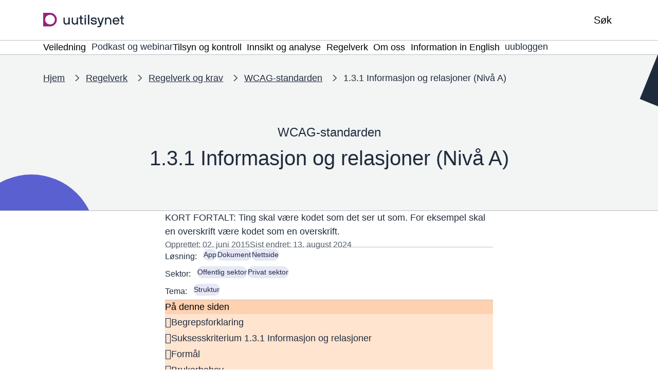

--- FILE ---
content_type: text/html; charset=UTF-8
request_url: https://www.uutilsynet.no/wcag-standarden/131-informasjon-og-relasjoner-niva/90
body_size: 14885
content:
<!DOCTYPE html>
<html lang="nb" dir="ltr" prefix="og: https://ogp.me/ns#">
<head>
    <meta charset="utf-8" />
<meta name="description" content="KORT FORTALT: Ting skal være kodet som det ser ut som. For eksempel skal en overskrift være kodet som en overskrift." />
<link rel="canonical" href="https://www.uutilsynet.no/wcag-standarden/131-informasjon-og-relasjoner-niva/90" />
<meta property="og:site_name" content="Tilsynet for universell utforming av ikt" />
<meta property="og:type" content="website" />
<meta property="og:url" content="https://www.uutilsynet.no/wcag-standarden/131-informasjon-og-relasjoner-niva/90" />
<meta property="og:title" content="1.3.1 Informasjon og relasjoner (Nivå A)" />
<meta property="og:description" content="KORT FORTALT: Ting skal være kodet som det ser ut som. For eksempel skal en overskrift være kodet som en overskrift." />
<meta name="twitter:card" content="summary_large_image" />
<meta name="google-site-verification" content="iourgWyOxwYu1VJ-VWgYIo2mfldDUE8b7Ghb0mngKcY" />
<meta name="MobileOptimized" content="width" />
<meta name="HandheldFriendly" content="true" />
<meta name="viewport" content="width=device-width, initial-scale=1.0" />
<link rel="icon" href="/profiles/sogn/themes/sogn_theme/img/favicon.svg?itok=t9nhkh" type="image/svg+xml" />

        <title>1.3.1 Informasjon og relasjoner (Nivå A) | Tilsynet for universell utforming av ikt</title>
        <link rel="stylesheet" media="all" href="/sites/tilsyn/files/css/css_nXKA9BNkvND2Z5fp9z_zCj45qaDoMPu-6LRf-ZBUk-o.css?delta=0&amp;language=nb&amp;theme=sogn_theme&amp;include=eJxFzVsKgCAQRuENaS4pfnVwCi-Do1C7j4To7fC9nAAZgeE8lExonVzsU5A3nLiMoCN1COvHv2yzyvT5UKZotKW6D6ZC7k270qbcPLLRWweVtXgAWaYq5Q" />
<link rel="stylesheet" media="all" href="/sites/tilsyn/files/css/css_cgj_3Co_6E87bpdsikAnM2jql3Pbut_asAXeuO1aXBw.css?delta=1&amp;language=nb&amp;theme=sogn_theme&amp;include=eJxFzVsKgCAQRuENaS4pfnVwCi-Do1C7j4To7fC9nAAZgeE8lExonVzsU5A3nLiMoCN1COvHv2yzyvT5UKZotKW6D6ZC7k270qbcPLLRWweVtXgAWaYq5Q" />

            
                </head>
<body class="theme-tilsyn path-node page-node-type-list-article">
<div role="navigation" aria-labelledby="skip-to-main">
    <a id="skip-to-main" href="#main-content" class="visually-hidden jump-to-main">
        <span>Hopp til hovedinnhold</span>
    </a>
</div>

  <div class="dialog-off-canvas-main-canvas" data-off-canvas-main-canvas>
    <div class="layout-container">

    
    <header class="header">
    <div class="header__bar">
        <div class="container">
            <div class="header__left">
                <div class="branding">
                    <a class="branding__link" href="/" rel="home">
                        <div class="branding--logo"><img src="/profiles/sogn/themes/sogn_theme/img/logo/logo_tilsyn.svg?t9nhkh" alt="Forside Tilsynet for universell utforming av ikt" />
</div>

                    </a>
                </div>
            </div>
            <div class="header__center">
                            </div>
            <div class="header__right">
                                <button class="header-button header-button--search collapsed"
                        data-bs-toggle="collapse"
                        data-bs-target="#search" aria-expanded="false">
                     <span class="header-button__icons">
                         <span class="header-button__icon header-button__icon--search far fa-search"></span>
                         <span class="header-button__icon header-button__icon--close fal fa-times"></span>
                     </span>
                    <span class="title">Søk</span>
                </button>
                                <button class="header-button header-button--menu collapsed mobile-only"
                        data-bs-toggle="collapse"
                        data-bs-target="#menu"
                        aria-expanded="false">
                    <span class="header-button__icons">
                        <span class="header-button__icon header-button__icon--bars far fa-bars"></span>
                        <span class="header-button__icon header-button__icon--close fal fa-times"></span>
                    </span>
                    <span class="title">Meny</span>
                </button>
                            </div>
        </div>
    </div>
    <div class="header-dropdown header__dropdown" id="header-dropdowns">
        <div class="header-dropdown__overlay"></div>
        <div class="header-dropdown__wrapper">
            <div class="container">
                                <div id="search"
                     class="search-dropdown accordion-collapse collapse"
                     data-bs-parent="#header-dropdowns">
                    <div class="search-dropdown__container">
                        <form class="sogn-header-search-form" data-drupal-selector="sogn-header-search-form" action="/wcag-standarden/131-informasjon-og-relasjoner-niva/90" method="post" id="sogn-header-search-form" accept-charset="UTF-8">
  <div class="js-form-item form-item form-type-search js-form-type-search form-item-header-search js-form-item-header-search form-no-label">
      <label for="edit-header-search" class="visually-hidden">Søk</label>
        <input placeholder="Søk" title="Skriv inn ønskede søkekriterier." data-drupal-selector="edit-header-search" type="search" id="edit-header-search" name="header-search" value="" size="60" maxlength="128" class="form-search" />

        </div>
<input data-drupal-selector="form-dkbefznarmu2oyjcimithwjdbghm-8xmocctjsgd4" type="hidden" name="form_build_id" value="form--DkbEFZNaRMU2OYJcimItHWJdBGhM__8xMOCcTjSGD4" />
<input data-drupal-selector="edit-sogn-header-search-form" type="hidden" name="form_id" value="sogn_header_search_form" />
<div data-drupal-selector="edit-actions" class="form-actions js-form-wrapper form-wrapper" id="edit-actions--2"><input data-drupal-selector="edit-submit" type="submit" id="edit-submit" name="op" value="Søk" class="button js-form-submit form-submit" />
</div>

</form>

                    </div>
                </div>
                                <div id="menu" class="menu-dropdown accordion-collapse collapse"
                     data-bs-parent="#header-dropdowns">
                    <nav aria-label="Temaoversikt">
                        <h2 class="menu-dropdown__title fds-typography-heading-medium">Temaoversikt</h2>
                        <div class="menu-dropdown__body">
    <div class="row gy-3">
                    <div class="col-md-12 col-lg-3">
                <div class="menu-dropdown__header">
                    <h3 class="menu-dropdown__list-title fds-typography-heading-xsmall"><a href="/veiledning/veiledning/704" data-drupal-link-system-path="node/704">Veiledning</a></h3>
                                            <button class="menu-dropdown__toggle far fa-angle-down collapsed"
                                data-bs-toggle="collapse"
                                data-bs-target="#menu--level-1--veiledning"
                                aria-expanded="false"
                                aria-label="Åpne/Lukke">
                        </button>
                                    </div>
                <div class="row">
                    <ul class="menu-dropdown__list collapse"
                        id="menu--level-1--veiledning">

                                                    <li class="menu-dropdown__list-item">
                                <a href="/veiledning/veiledning/704" data-drupal-link-system-path="node/704">Oversikt veiledning</a>
                            </li>
                                                    <li class="menu-dropdown__list-item">
                                <a href="/veiledning/nettsteder-og-apper/711" data-drupal-link-system-path="node/711">Nettsteder og apper</a>
                            </li>
                                                    <li class="menu-dropdown__list-item">
                                <a href="/veiledning/dokumenter/741" data-drupal-link-system-path="node/741">Dokumenter</a>
                            </li>
                                                    <li class="menu-dropdown__list-item">
                                <a href="/veiledning/automater/759" data-drupal-link-system-path="node/759">Automater</a>
                            </li>
                                                    <li class="menu-dropdown__list-item">
                                <a href="/veiledning/tilgjengelighetserklaering/1127" data-drupal-link-system-path="node/1127">Tilgjengelighetserklæring</a>
                            </li>
                                                    <li class="menu-dropdown__list-item">
                                <a href="/veiledning/universell-utforming-i-ikt-anskaffingar/1204" data-drupal-link-system-path="node/1204">Ikt-anskaffelser</a>
                            </li>
                                                    <li class="menu-dropdown__list-item">
                                <a href="/veiledning/verktoy-uu-testing-av-nettstaden-din/1377" data-drupal-link-system-path="node/1377">Verktøy for uu-testing</a>
                            </li>
                                                    <li class="menu-dropdown__list-item">
                                <a href="/veiledning/introduksjon-til-universell-utforming/238" data-drupal-link-system-path="node/238">Introduksjon til uu</a>
                            </li>
                                                    <li class="menu-dropdown__list-item">
                                <a href="/veiledning/universell-utforming-i-utdanning/2674" data-drupal-link-system-path="node/2674">Uu i utdanning</a>
                            </li>
                                                    <li class="menu-dropdown__list-item">
                                <a href="/veiledning/e-laeringskurs-om-universell-utforming-av-nettinnhold/199" data-drupal-link-system-path="node/199">E-læringskurs</a>
                            </li>
                                            </ul>
                </div>
            </div>
                    <div class="col-md-12 col-lg-3">
                <div class="menu-dropdown__header">
                    <h3 class="menu-dropdown__list-title fds-typography-heading-xsmall"><a href="/podkast-og-webinar/podkast-og-webinar/2757" data-drupal-link-system-path="node/2757">Podkast og webinar</a></h3>
                                    </div>
                <div class="row">
                    <ul class="menu-dropdown__list collapse"
                        id="menu--level-1--podkast-og-webinar">

                                            </ul>
                </div>
            </div>
                    <div class="col-md-12 col-lg-3">
                <div class="menu-dropdown__header">
                    <h3 class="menu-dropdown__list-title fds-typography-heading-xsmall"><a href="/tilsyn/tilsyn-og-kontroll/250" data-drupal-link-system-path="node/250">Tilsyn og kontroll</a></h3>
                                            <button class="menu-dropdown__toggle far fa-angle-down collapsed"
                                data-bs-toggle="collapse"
                                data-bs-target="#menu--level-1--tilsyn-og-kontroll"
                                aria-expanded="false"
                                aria-label="Åpne/Lukke">
                        </button>
                                    </div>
                <div class="row">
                    <ul class="menu-dropdown__list collapse"
                        id="menu--level-1--tilsyn-og-kontroll">

                                                    <li class="menu-dropdown__list-item">
                                <a href="/tilsyn/tilsyn-og-kontroll/250" data-drupal-link-system-path="node/250">Oversikt tilsyn</a>
                            </li>
                                                    <li class="menu-dropdown__list-item">
                                <a href="/tilsyn/slik-forer-vi-tilsyn-med-nettsteder-og-apper/84" data-drupal-link-system-path="node/84">Slik fører vi tilsyn</a>
                            </li>
                                                    <li class="menu-dropdown__list-item">
                                <a href="/tilsyn/kontroll-av-publiserte-tilgjengelighetserklaeringer/2815" data-drupal-link-system-path="node/2815">Kontroll av tilgjengelighetserklæringer</a>
                            </li>
                                                    <li class="menu-dropdown__list-item">
                                <a href="/tilsyn/gjennomforte-forenkla-kontrollar/3075" data-drupal-link-system-path="node/3075">Forenkla kontroller</a>
                            </li>
                                                    <li class="menu-dropdown__list-item">
                                <a href="https://www.uutilsynet.no/tilsynsrapporter/rapportarkiv/270?f%5B0%5D=gt%3A9">Tilsynsrapporter</a>
                            </li>
                                                    <li class="menu-dropdown__list-item">
                                <a href="https://www.uutilsynet.no/rapportarkiv/rapportar/270?f%5B0%5D=gt%3A270">Sektortilsynsrapporter</a>
                            </li>
                                            </ul>
                </div>
            </div>
                    <div class="col-md-12 col-lg-3">
                <div class="menu-dropdown__header">
                    <h3 class="menu-dropdown__list-title fds-typography-heading-xsmall"><a href="/innsikt-og-analyse/innsikt-og-analyse/274" data-drupal-link-system-path="node/274">Innsikt og analyse</a></h3>
                                            <button class="menu-dropdown__toggle far fa-angle-down collapsed"
                                data-bs-toggle="collapse"
                                data-bs-target="#menu--level-1--innsikt-og-analyse"
                                aria-expanded="false"
                                aria-label="Åpne/Lukke">
                        </button>
                                    </div>
                <div class="row">
                    <ul class="menu-dropdown__list collapse"
                        id="menu--level-1--innsikt-og-analyse">

                                                    <li class="menu-dropdown__list-item">
                                <a href="/innsikt-og-analyse/innsikt-og-analyse/274" data-drupal-link-system-path="node/274">Oversikt innsikt og analyse</a>
                            </li>
                                                    <li class="menu-dropdown__list-item">
                                <a href="/innsikt-og-analyse/nasjonal-indeks-digital-inkludering-di-indeks/2897" data-drupal-link-system-path="node/2897">Nasjonal indeks for digital inkludering</a>
                            </li>
                                                    <li class="menu-dropdown__list-item">
                                <a href="/innsikt-og-analyse/status-universell-utforming-av-ikt/1160" data-drupal-link-system-path="node/1160">Status for uu av ikt</a>
                            </li>
                                                    <li class="menu-dropdown__list-item">
                                <a href="/innsikt-og-analyse/digitalisering-og-universell-utforming-i-opplaeringssektoren/2061" data-drupal-link-system-path="node/2061">Digitalisering og uu i opplæringssektoren</a>
                            </li>
                                                    <li class="menu-dropdown__list-item">
                                <a href="/innsikt-og-analyse/status-tilgjengelegheitserklaeringar/1800" data-drupal-link-system-path="node/1800">Tilgjengelighetserklæringer</a>
                            </li>
                                                    <li class="menu-dropdown__list-item">
                                <a href="/rapportarkiv/rapportar/270" data-drupal-link-system-path="node/270">Rapporter</a>
                            </li>
                                            </ul>
                </div>
            </div>
                    <div class="col-md-12 col-lg-3">
                <div class="menu-dropdown__header">
                    <h3 class="menu-dropdown__list-title fds-typography-heading-xsmall"><a href="/regelverk/regelverk/266" data-drupal-link-system-path="node/266">Regelverk</a></h3>
                                            <button class="menu-dropdown__toggle far fa-angle-down collapsed"
                                data-bs-toggle="collapse"
                                data-bs-target="#menu--level-1--regelverk"
                                aria-expanded="false"
                                aria-label="Åpne/Lukke">
                        </button>
                                    </div>
                <div class="row">
                    <ul class="menu-dropdown__list collapse"
                        id="menu--level-1--regelverk">

                                                    <li class="menu-dropdown__list-item">
                                <a href="/regelverk/regelverk-og-krav/746" data-drupal-link-system-path="node/746">Regelverk og krav</a>
                            </li>
                                                    <li class="menu-dropdown__list-item">
                                <a href="/regelverk/fremtidige-regelverk-og-krav/747" data-drupal-link-system-path="node/747">Fremtidige regelverk og krav</a>
                            </li>
                                            </ul>
                </div>
            </div>
                    <div class="col-md-12 col-lg-3">
                <div class="menu-dropdown__header">
                    <h3 class="menu-dropdown__list-title fds-typography-heading-xsmall"><a href="/om-oss/om-oss/251" data-drupal-link-system-path="node/251">Om oss</a></h3>
                                            <button class="menu-dropdown__toggle far fa-angle-down collapsed"
                                data-bs-toggle="collapse"
                                data-bs-target="#menu--level-1--om-oss"
                                aria-expanded="false"
                                aria-label="Åpne/Lukke">
                        </button>
                                    </div>
                <div class="row">
                    <ul class="menu-dropdown__list collapse"
                        id="menu--level-1--om-oss">

                                                    <li class="menu-dropdown__list-item">
                                <a href="/om-oss/om-oss/251" data-drupal-link-system-path="node/251">Oversikt om oss</a>
                            </li>
                                                    <li class="menu-dropdown__list-item">
                                <a href="/om-oss/kontakt-oss/231" data-drupal-link-system-path="node/231">Kontakt oss</a>
                            </li>
                                                    <li class="menu-dropdown__list-item">
                                <a href="/om-oss/oppgaver/279" data-drupal-link-system-path="node/279">Oppgaver</a>
                            </li>
                                                    <li class="menu-dropdown__list-item">
                                <a href="/om-oss/organisering/280" data-drupal-link-system-path="node/280">Organisering</a>
                            </li>
                                                    <li class="menu-dropdown__list-item">
                                <a href="/om-oss/nettverksmote-og-bransjesamarbeid/2575" data-drupal-link-system-path="node/2575">Nettverksmøter</a>
                            </li>
                                                    <li class="menu-dropdown__list-item">
                                <a href="/om-oss/tilsynsstrategi-universell-utforming-av-ikt-2025-2029/2862" data-drupal-link-system-path="node/2862">Tilsynsstrategi</a>
                            </li>
                                            </ul>
                </div>
            </div>
                    <div class="col-md-12 col-lg-3">
                <div class="menu-dropdown__header">
                    <h3 class="menu-dropdown__list-title fds-typography-heading-xsmall"><a href="/english/information-english/252" data-drupal-link-system-path="node/252">Information in English</a></h3>
                                            <button class="menu-dropdown__toggle far fa-angle-down collapsed"
                                data-bs-toggle="collapse"
                                data-bs-target="#menu--level-1--information-in-english"
                                aria-expanded="false"
                                aria-label="Åpne/Lukke">
                        </button>
                                    </div>
                <div class="row">
                    <ul class="menu-dropdown__list collapse"
                        id="menu--level-1--information-in-english">

                                                    <li class="menu-dropdown__list-item">
                                <a href="/english/information-english/252" data-drupal-link-system-path="node/252">Overview information in English</a>
                            </li>
                                                    <li class="menu-dropdown__list-item">
                                <a href="/english/about-us/903" data-drupal-link-system-path="node/903">About us</a>
                            </li>
                                                    <li class="menu-dropdown__list-item">
                                <a href="/english/guidance-and-information/905" data-drupal-link-system-path="node/905">Guidance and information</a>
                            </li>
                                                    <li class="menu-dropdown__list-item">
                                <a href="/english/how-we-do-inspections-websites/913" data-drupal-link-system-path="node/913">How we do inspections on websites</a>
                            </li>
                                                    <li class="menu-dropdown__list-item">
                                <a href="/english/surveys-and-area-surveillance/915" data-drupal-link-system-path="node/915">Surveys and area surveillance</a>
                            </li>
                                            </ul>
                </div>
            </div>
                    <div class="col-md-12 col-lg-3">
                <div class="menu-dropdown__header">
                    <h3 class="menu-dropdown__list-title fds-typography-heading-xsmall"><a href="/uubloggen/uubloggen/271" data-drupal-link-system-path="node/271">uubloggen</a></h3>
                                    </div>
                <div class="row">
                    <ul class="menu-dropdown__list collapse"
                        id="menu--level-1--uubloggen">

                                            </ul>
                </div>
            </div>
            </div>
</div>
                    </nav>
                </div>
            </div>
        </div>
    </div>
            <div class="header-submenu submenu">
            <div class="container">
    <nav class="submenu__body btn-group">
                    <div class="submenu__list-wrapper">
                                                                    <button id="submenu--button--veiledning"
                            class="submenu__toggle fds-typography-paragraph-medium dropdown-toggle"
                            data-bs-toggle="dropdown"
                            data-bs-offset="0,0"
                            aria-expanded="false">
                        <span>Veiledning</span>
                        <span class="icon far fa-angle-down"></span>
                    </button>
                    <ul class="submenu__list dropdown-menu" id="submenu--level-1--veiledning"
                        aria-labelledby="submenu--button--veiledning">
                                                    <li class="submenu__list-item dropdown-item fds-typography-paragraph-medium">
                                <a href="/veiledning/veiledning/704" class="submenu__link" data-drupal-link-system-path="node/704">Oversikt veiledning</a>
                            </li>
                                                    <li class="submenu__list-item dropdown-item fds-typography-paragraph-medium">
                                <a href="/veiledning/nettsteder-og-apper/711" class="submenu__link" data-drupal-link-system-path="node/711">Nettsteder og apper</a>
                            </li>
                                                    <li class="submenu__list-item dropdown-item fds-typography-paragraph-medium">
                                <a href="/veiledning/dokumenter/741" class="submenu__link" data-drupal-link-system-path="node/741">Dokumenter</a>
                            </li>
                                                    <li class="submenu__list-item dropdown-item fds-typography-paragraph-medium">
                                <a href="/veiledning/automater/759" class="submenu__link" data-drupal-link-system-path="node/759">Automater</a>
                            </li>
                                                    <li class="submenu__list-item dropdown-item fds-typography-paragraph-medium">
                                <a href="/veiledning/tilgjengelighetserklaering/1127" class="submenu__link" data-drupal-link-system-path="node/1127">Tilgjengelighetserklæring</a>
                            </li>
                                                    <li class="submenu__list-item dropdown-item fds-typography-paragraph-medium">
                                <a href="/veiledning/universell-utforming-i-ikt-anskaffingar/1204" class="submenu__link" data-drupal-link-system-path="node/1204">Ikt-anskaffelser</a>
                            </li>
                                                    <li class="submenu__list-item dropdown-item fds-typography-paragraph-medium">
                                <a href="/veiledning/verktoy-uu-testing-av-nettstaden-din/1377" class="submenu__link" data-drupal-link-system-path="node/1377">Verktøy for uu-testing</a>
                            </li>
                                                    <li class="submenu__list-item dropdown-item fds-typography-paragraph-medium">
                                <a href="/veiledning/introduksjon-til-universell-utforming/238" class="submenu__link" data-drupal-link-system-path="node/238">Introduksjon til uu</a>
                            </li>
                                                    <li class="submenu__list-item dropdown-item fds-typography-paragraph-medium">
                                <a href="/veiledning/universell-utforming-i-utdanning/2674" class="submenu__link" data-drupal-link-system-path="node/2674">Uu i utdanning</a>
                            </li>
                                                    <li class="submenu__list-item dropdown-item fds-typography-paragraph-medium">
                                <a href="/veiledning/e-laeringskurs-om-universell-utforming-av-nettinnhold/199" class="submenu__link" data-drupal-link-system-path="node/199">E-læringskurs</a>
                            </li>
                                            </ul>
                            </div>
                    <div class="submenu__list-wrapper">
                                                                    <a href="/podkast-og-webinar/podkast-og-webinar/2757" class="submenu__link submenu__link--top fds-typography-paragraph-medium" data-drupal-link-system-path="node/2757">Podkast og webinar</a>
                            </div>
                    <div class="submenu__list-wrapper">
                                                                    <button id="submenu--button--tilsyn-og-kontroll"
                            class="submenu__toggle fds-typography-paragraph-medium dropdown-toggle"
                            data-bs-toggle="dropdown"
                            data-bs-offset="0,0"
                            aria-expanded="false">
                        <span>Tilsyn og kontroll</span>
                        <span class="icon far fa-angle-down"></span>
                    </button>
                    <ul class="submenu__list dropdown-menu" id="submenu--level-1--tilsyn-og-kontroll"
                        aria-labelledby="submenu--button--tilsyn-og-kontroll">
                                                    <li class="submenu__list-item dropdown-item fds-typography-paragraph-medium">
                                <a href="/tilsyn/tilsyn-og-kontroll/250" class="submenu__link" data-drupal-link-system-path="node/250">Oversikt tilsyn</a>
                            </li>
                                                    <li class="submenu__list-item dropdown-item fds-typography-paragraph-medium">
                                <a href="/tilsyn/slik-forer-vi-tilsyn-med-nettsteder-og-apper/84" class="submenu__link" data-drupal-link-system-path="node/84">Slik fører vi tilsyn</a>
                            </li>
                                                    <li class="submenu__list-item dropdown-item fds-typography-paragraph-medium">
                                <a href="/tilsyn/kontroll-av-publiserte-tilgjengelighetserklaeringer/2815" class="submenu__link" data-drupal-link-system-path="node/2815">Kontroll av tilgjengelighetserklæringer</a>
                            </li>
                                                    <li class="submenu__list-item dropdown-item fds-typography-paragraph-medium">
                                <a href="/tilsyn/gjennomforte-forenkla-kontrollar/3075" class="submenu__link" data-drupal-link-system-path="node/3075">Forenkla kontroller</a>
                            </li>
                                                    <li class="submenu__list-item dropdown-item fds-typography-paragraph-medium">
                                <a href="https://www.uutilsynet.no/tilsynsrapporter/rapportarkiv/270?f%5B0%5D=gt%3A9" class="submenu__link">Tilsynsrapporter</a>
                            </li>
                                                    <li class="submenu__list-item dropdown-item fds-typography-paragraph-medium">
                                <a href="https://www.uutilsynet.no/rapportarkiv/rapportar/270?f%5B0%5D=gt%3A270" class="submenu__link">Sektortilsynsrapporter</a>
                            </li>
                                            </ul>
                            </div>
                    <div class="submenu__list-wrapper">
                                                                    <button id="submenu--button--innsikt-og-analyse"
                            class="submenu__toggle fds-typography-paragraph-medium dropdown-toggle"
                            data-bs-toggle="dropdown"
                            data-bs-offset="0,0"
                            aria-expanded="false">
                        <span>Innsikt og analyse</span>
                        <span class="icon far fa-angle-down"></span>
                    </button>
                    <ul class="submenu__list dropdown-menu" id="submenu--level-1--innsikt-og-analyse"
                        aria-labelledby="submenu--button--innsikt-og-analyse">
                                                    <li class="submenu__list-item dropdown-item fds-typography-paragraph-medium">
                                <a href="/innsikt-og-analyse/innsikt-og-analyse/274" class="submenu__link" data-drupal-link-system-path="node/274">Oversikt innsikt og analyse</a>
                            </li>
                                                    <li class="submenu__list-item dropdown-item fds-typography-paragraph-medium">
                                <a href="/innsikt-og-analyse/nasjonal-indeks-digital-inkludering-di-indeks/2897" class="submenu__link" data-drupal-link-system-path="node/2897">Nasjonal indeks for digital inkludering</a>
                            </li>
                                                    <li class="submenu__list-item dropdown-item fds-typography-paragraph-medium">
                                <a href="/innsikt-og-analyse/status-universell-utforming-av-ikt/1160" class="submenu__link" data-drupal-link-system-path="node/1160">Status for uu av ikt</a>
                            </li>
                                                    <li class="submenu__list-item dropdown-item fds-typography-paragraph-medium">
                                <a href="/innsikt-og-analyse/digitalisering-og-universell-utforming-i-opplaeringssektoren/2061" class="submenu__link" data-drupal-link-system-path="node/2061">Digitalisering og uu i opplæringssektoren</a>
                            </li>
                                                    <li class="submenu__list-item dropdown-item fds-typography-paragraph-medium">
                                <a href="/innsikt-og-analyse/status-tilgjengelegheitserklaeringar/1800" class="submenu__link" data-drupal-link-system-path="node/1800">Tilgjengelighetserklæringer</a>
                            </li>
                                                    <li class="submenu__list-item dropdown-item fds-typography-paragraph-medium">
                                <a href="/rapportarkiv/rapportar/270" class="submenu__link" data-drupal-link-system-path="node/270">Rapporter</a>
                            </li>
                                            </ul>
                            </div>
                    <div class="submenu__list-wrapper">
                                                                    <button id="submenu--button--regelverk"
                            class="submenu__toggle fds-typography-paragraph-medium dropdown-toggle"
                            data-bs-toggle="dropdown"
                            data-bs-offset="0,0"
                            aria-expanded="false">
                        <span>Regelverk</span>
                        <span class="icon far fa-angle-down"></span>
                    </button>
                    <ul class="submenu__list dropdown-menu" id="submenu--level-1--regelverk"
                        aria-labelledby="submenu--button--regelverk">
                                                    <li class="submenu__list-item dropdown-item fds-typography-paragraph-medium">
                                <a href="/regelverk/regelverk-og-krav/746" class="submenu__link" data-drupal-link-system-path="node/746">Regelverk og krav</a>
                            </li>
                                                    <li class="submenu__list-item dropdown-item fds-typography-paragraph-medium">
                                <a href="/regelverk/fremtidige-regelverk-og-krav/747" class="submenu__link" data-drupal-link-system-path="node/747">Fremtidige regelverk og krav</a>
                            </li>
                                            </ul>
                            </div>
                    <div class="submenu__list-wrapper">
                                                                    <button id="submenu--button--om-oss"
                            class="submenu__toggle fds-typography-paragraph-medium dropdown-toggle"
                            data-bs-toggle="dropdown"
                            data-bs-offset="0,0"
                            aria-expanded="false">
                        <span>Om oss</span>
                        <span class="icon far fa-angle-down"></span>
                    </button>
                    <ul class="submenu__list dropdown-menu" id="submenu--level-1--om-oss"
                        aria-labelledby="submenu--button--om-oss">
                                                    <li class="submenu__list-item dropdown-item fds-typography-paragraph-medium">
                                <a href="/om-oss/om-oss/251" class="submenu__link" data-drupal-link-system-path="node/251">Oversikt om oss</a>
                            </li>
                                                    <li class="submenu__list-item dropdown-item fds-typography-paragraph-medium">
                                <a href="/om-oss/kontakt-oss/231" class="submenu__link" data-drupal-link-system-path="node/231">Kontakt oss</a>
                            </li>
                                                    <li class="submenu__list-item dropdown-item fds-typography-paragraph-medium">
                                <a href="/om-oss/oppgaver/279" class="submenu__link" data-drupal-link-system-path="node/279">Oppgaver</a>
                            </li>
                                                    <li class="submenu__list-item dropdown-item fds-typography-paragraph-medium">
                                <a href="/om-oss/organisering/280" class="submenu__link" data-drupal-link-system-path="node/280">Organisering</a>
                            </li>
                                                    <li class="submenu__list-item dropdown-item fds-typography-paragraph-medium">
                                <a href="/om-oss/nettverksmote-og-bransjesamarbeid/2575" class="submenu__link" data-drupal-link-system-path="node/2575">Nettverksmøter</a>
                            </li>
                                                    <li class="submenu__list-item dropdown-item fds-typography-paragraph-medium">
                                <a href="/om-oss/tilsynsstrategi-universell-utforming-av-ikt-2025-2029/2862" class="submenu__link" data-drupal-link-system-path="node/2862">Tilsynsstrategi</a>
                            </li>
                                            </ul>
                            </div>
                    <div class="submenu__list-wrapper">
                                                                    <button id="submenu--button--information-in-english"
                            class="submenu__toggle fds-typography-paragraph-medium dropdown-toggle"
                            data-bs-toggle="dropdown"
                            data-bs-offset="0,0"
                            aria-expanded="false">
                        <span>Information in English</span>
                        <span class="icon far fa-angle-down"></span>
                    </button>
                    <ul class="submenu__list dropdown-menu" id="submenu--level-1--information-in-english"
                        aria-labelledby="submenu--button--information-in-english">
                                                    <li class="submenu__list-item dropdown-item fds-typography-paragraph-medium">
                                <a href="/english/information-english/252" class="submenu__link" data-drupal-link-system-path="node/252">Overview information in English</a>
                            </li>
                                                    <li class="submenu__list-item dropdown-item fds-typography-paragraph-medium">
                                <a href="/english/about-us/903" class="submenu__link" data-drupal-link-system-path="node/903">About us</a>
                            </li>
                                                    <li class="submenu__list-item dropdown-item fds-typography-paragraph-medium">
                                <a href="/english/guidance-and-information/905" class="submenu__link" data-drupal-link-system-path="node/905">Guidance and information</a>
                            </li>
                                                    <li class="submenu__list-item dropdown-item fds-typography-paragraph-medium">
                                <a href="/english/how-we-do-inspections-websites/913" class="submenu__link" data-drupal-link-system-path="node/913">How we do inspections on websites</a>
                            </li>
                                                    <li class="submenu__list-item dropdown-item fds-typography-paragraph-medium">
                                <a href="/english/surveys-and-area-surveillance/915" class="submenu__link" data-drupal-link-system-path="node/915">Surveys and area surveillance</a>
                            </li>
                                            </ul>
                            </div>
                    <div class="submenu__list-wrapper">
                                                                    <a href="/uubloggen/uubloggen/271" class="submenu__link submenu__link--top fds-typography-paragraph-medium" data-drupal-link-system-path="node/271">uubloggen</a>
                            </div>
            </nav>
</div>

        </div>
    </header>



  
  
    <div data-drupal-messages-fallback class="hidden"></div>

      
<main>
    <a id="main-content" tabindex="-1"></a>    <div class="layout-content">

                    <div class="banner banner--bg-grey banner--first banner--tilsyn">
        <div class="banner__content banner--first">
            <div class="container">
                
    
    <nav  class="breadcrumbs">
        <ol class="breadcrumbs__list">
                            <li class="breadcrumbs__item">
                                            <a class="breadcrumbs__link" href="/">Hjem</a>
                                    </li>
                            <li class="breadcrumbs__item">
                                            <a class="breadcrumbs__link" href="/regelverk/regelverk/266">Regelverk</a>
                                    </li>
                            <li class="breadcrumbs__item">
                                            <a class="breadcrumbs__link" href="/regelverk/regelverk-og-krav/746">Regelverk og krav</a>
                                    </li>
                            <li class="breadcrumbs__item">
                                            <a class="breadcrumbs__link" href="/wcag-standarden/wcag-standarden/86">WCAG-standarden</a>
                                    </li>
                            <li class="breadcrumbs__item">
                                            <label class="breadcrumbs__text">1.3.1 Informasjon og relasjoner (Nivå A)</label>
                                    </li>
                    </ol>
    </nav>


                <div class="row justify-content-center align-content-center flex-grow-1">
                    <div class="col-lg-11 col-xl-8">
                        <h1 class="banner__title-container">
                                                            <span class="banner__sub-title">WCAG-standarden</span>
                                                        <span class="banner__title">1.3.1 Informasjon og relasjoner (Nivå A)</span>
                        </h1>
                    </div>
                </div>
            </div>
        </div>
    </div>


        
        <article class="node node--list-article node--view-mode-full">
            

            <div class="node-list-article">

                <div class="container">
                    <div class="row justify-content-center">
                        <div class="col-sm-12 col-lg-9 col-xl-7">
                                                            <p class="node-list-article__ingress fds-typography-ingress-medium">KORT FORTALT: Ting skal være kodet som det ser ut som. For eksempel skal en overskrift være kodet som en overskrift.</p>
                            
                            <div class="node-list-article__date-info">
                                <span>Opprettet: 02. juni 2015</span>
                                                                    <span>Sist endret: 13. august 2024 </span>
                                                            </div>
                            
    <div class="block-sogn-list-article-meta">
    <div class="block-sogn-list-article-meta__item">
        <div class="block-sogn-list-article-meta__item-label">Løsning:</div>
        <ul class="block-sogn-list-article-meta__item-terms">
                            <li class="block-sogn-list-article-meta__item-term">
                    <a href="/wcag-standarden/wcag-standarden/86?f%5B0%5D=t1%3A206" hreflang="nb">App</a>
                </li>
                            <li class="block-sogn-list-article-meta__item-term">
                    <a href="/wcag-standarden/wcag-standarden/86?f%5B0%5D=t1%3A208" hreflang="nb">Dokument</a>
                </li>
                            <li class="block-sogn-list-article-meta__item-term">
                    <a href="/wcag-standarden/wcag-standarden/86?f%5B0%5D=t1%3A207" hreflang="nb">Nettside</a>
                </li>
                    </ul>
    </div>
    <div class="block-sogn-list-article-meta__item">
        <div class="block-sogn-list-article-meta__item-label">Sektor:</div>
        <ul class="block-sogn-list-article-meta__item-terms">
                            <li class="block-sogn-list-article-meta__item-term">
                    <a href="/wcag-standarden/wcag-standarden/86?f%5B0%5D=t2%3A129" hreflang="nb">Offentlig sektor</a>
                </li>
                            <li class="block-sogn-list-article-meta__item-term">
                    <a href="/wcag-standarden/wcag-standarden/86?f%5B0%5D=t2%3A130" hreflang="nb">Privat sektor</a>
                </li>
                    </ul>
    </div>
    <div class="block-sogn-list-article-meta__item">
        <div class="block-sogn-list-article-meta__item-label">Tema:</div>
        <ul class="block-sogn-list-article-meta__item-terms">
                            <li class="block-sogn-list-article-meta__item-term">
                    <a href="/wcag-standarden/wcag-standarden/86?f%5B0%5D=t3%3A216" hreflang="nb">Struktur</a>
                </li>
                    </ul>
    </div>
</div>

                        </div>
                    </div>
                </div>

                <div class="modules node-list-article__modules">
                        
                                                

  


        
    
        
        
                    
        
        
        
        
        
<section  class="paragraph paragraph--table-of-content paragraph--view-mode--full paragraph--template-inline paragraph--grid-7-col-center section section--tilsyn" >
            <div class="container">
            <div class="row justify-content-center">
                <div class="col-sm-12 col-lg-9 col-xl-7">
                                                                                    <div class="section__content">
                                                

<div class="table-of-contents">
        <div class="table-of-contents__wrapper accordion">
        <button class="table-of-contents__toggle" id="toc-btn" data-bs-target="#toc-list" aria-expanded="true" aria-controls="toc-list">
            <span>På denne siden</span> <span class="far fa-angle-down"></span>
        </button>
        <div class="table-of-contents__content table-of-contents__content--show" id="toc-list">
            
    <ul class="table-of-contents__list" aria-labelledby="toc-btn" data-toc="section.paragraph--body,section.paragraph--accordions,section.paragraph--subject-links" data-toc-headings="h2"></ul>

        </div>
    </div>
</div>

                                        </div>
            </div>
        </div>
    </div>
    </section>

                
                                                

  
        
    
        
        
                    
        
        
        
        
        
<section  class="paragraph paragraph--accordions paragraph--view-mode--full paragraph--template-inline paragraph--grid-7-col-center section section--tilsyn" >
            <div class="container">
            <div class="row justify-content-center">
                <div class="col-sm-12 col-lg-9 col-xl-7">
                                                                                    <div class="section__content">
                                                

<div class="paragraph-accordions">
    
                
    <div class="flex-items flex-items--12" id="accordion-7720">
                <div class="flex-item paragraph-accordions__item">
            <h2 class="paragraph-accordions__header" id="heading-7718">
            <button class="paragraph-accordions__toggle fds-typography-heading-xxsmall collapsed"
                    type="button"
                    data-bs-toggle="collapse"
                    data-bs-target="#collapse-7718"
                    aria-expanded="false"
                    aria-controls="collapse-7718">
                Begrepsforklaring
                <span class="paragraph-accordions__arrow far fa-angle-up"></span>
            </button>
        </h2>
        <div id="collapse-7718" class="paragraph-accordions__collapse collapse" aria-labelledby="heading-7718">
            <div class="paragraph-accordions__body">
                                    <h3>Tolking </h3><p>Uu-tilsynets forståelse av det aktuelle kravet. Tolkingen er basert på en juridisk og uu-faglig vurdering og avveining av rettskildene, inkludert <a href="https://www.w3.org/WAI/standards-guidelines/wcag/">W3Cs normative og informative kilder til WCAG (W3C, engelsk)</a>. Viktige kilder er suksesskriteriet, WCAGs ordliste, Uu-tilsynets praksis, formål, forståartikkelen, teknikker og failures.  </p><h3>Krav til samsvar </h3><p>Uu-tilsynets beskrivelse av hva som skal til for å oppfylle det aktuelle kravet. Ofte består det også av ulike delkrav. Vanligvis kan kravet møtes på flere måter.  </p><h3>Testregel </h3><p>Uu-tilsynets framgangsmåte (prosedyre) for å teste og ta stilling til om krav til samsvar er oppfylt eller ikke. Vi har ofte flere testregler knyttet til et krav.  </p>
                            </div>
        </div>
    </div>
            <div class="flex-item paragraph-accordions__item">
            <h2 class="paragraph-accordions__header" id="heading-7719">
            <button class="paragraph-accordions__toggle fds-typography-heading-xxsmall collapsed"
                    type="button"
                    data-bs-toggle="collapse"
                    data-bs-target="#collapse-7719"
                    aria-expanded="false"
                    aria-controls="collapse-7719">
                Suksesskriterium 1.3.1 Informasjon og relasjoner
                <span class="paragraph-accordions__arrow far fa-angle-up"></span>
            </button>
        </h2>
        <div id="collapse-7719" class="paragraph-accordions__collapse collapse" aria-labelledby="heading-7719">
            <div class="paragraph-accordions__body">
                                    <p>Informasjon, <a href="https://www.w3.org/Translations/WCAG21-no/#dfn-structure">struktur</a> og <a href="https://www.w3.org/Translations/WCAG21-no/#dfn-relationships">relasjoner</a> som formidles via <a href="https://www.w3.org/Translations/WCAG21-no/#dfn-presentation">presentasjonen</a> kan <a href="https://www.w3.org/Translations/WCAG21-no/#dfn-programmatically-determinable">bestemmes programmatisk</a> eller gjøres tilgjengelig(e) som tekst.</p>
                            </div>
        </div>
    </div>
    </div>
</div>

                                        </div>
            </div>
        </div>
    </div>
    </section>

                
                                                

  
        
    
        
        
                    
        
        
        
        
        
<section  class="paragraph paragraph--body paragraph--view-mode--full paragraph--template-inline paragraph--grid-7-col-center section section--tilsyn" >
            <div class="container">
            <div class="row justify-content-center">
                <div class="col-sm-12 col-lg-9 col-xl-7">
                                                                                    <div class="section__content">
                                                

<div class="paragraph-body">
            <h2>Formål</h2><p><span>Hensikten med kravet er å sikre at brukeragenter, som for eksempel hjelpemiddelteknologi kan presentere innholdet på forskjellige måter som dekker ulike brukeres behov.  </span></p><h2><span>Brukerbehov</span></h2><p><span>Kravet er ment å ivareta personer som er blinde eller døvblinde.</span></p><h2><span>Tilsynets tolking</span></h2><p><span>Brukere oppfatter informasjon, struktur og relasjoner i innholdet gjennom visuell formatering eller lyd.</span></p><p><span>Suksesskriteriet krever ikke en bestemt presentasjon, men at informasjon, struktur og relasjoner som blir formidlet til brukeren gjennom presentasjonen av innholdet, skal gjenspeiles i kodingen av det samme innholdet.</span></p><p><span>Begrepene Struktur, Relasjoner, Presentasjonen og Bestemmes programmatisk er definert i WCAGs ordliste.</span></p><p><span>Kravet gjelder for alle innholdstyper. Eksempler på innholdstyper som er omfattet er overskrifter, avsnitt, lydsignaler, regioner, sitater, tabeller, lister og skjemaelement.</span></p><p><span>Framgangsmåte for å oppfylle kravet er avhengig av innholdstypen. I tillegg er det vanligvis flere måter å oppfylle kravet på, for hver enkelt innholdstype.</span></p><h3><span>Overskrifter</span></h3><p><span>Overskrifter gjør at brukeren får informasjon om temaet for eller formålet med teksten, avsnittet, listen, skjemaet eller annet innhold som kommer etter overskriften. Overskrifter gir struktur og mening, ved å gi navn til de ulike delene av innholdet. En overskrift skiller seg visuelt fra innholdet som hører til, med for eksempel større skrift, feit eller kursiv markering.</span></p><h3><span>Tabeller</span></h3><p><span>Informasjon kan presenteres i en tabell når det er logiske relasjoner mellom tekst, tall og annen data i to dimensjoner (vannrett og loddrett).</span></p><p><span>Hvis tabellen har tittel, skal dette gjenspeiles i koden. Korrekt bruk av overskriftceller sikrer at innholdet i datacellene presenteres med kobling til tilhørende rad- og kolonneoverskrifter.</span></p><p><span>Dersom tabellen har overskrifter på både rader og kolonner, skal en også spesifisere i hvilken retning overskriftcellene peker, og eventuelt bruke gruppering.</span></p><p><span>En tabell er brukt til layout når tabellformatet er brukt for å oppnå et bestemt utseende/design på innholdet, og ikke for å presentere logiske relasjoner mellom data. Tabell brukt til layout skal kodes slik at den kan ignoreres av hjelpemiddelteknologi.</span></p><h3><span>Lister</span></h3><p><span>Lister er informasjon som er gruppert, og som ikke er brødtekst. Lister kan være markert med for eksempel punkter eller tall. I HTML skilles det mellom nummererte, unummererte og beskrivende lister.</span></p><p><span>Beskrivende lister (</span><span lang="en" dir="ltr">description lists</span><span>) blir vanligvis brukt for å gruppere ulike termer/navn med beskrivelser eller definisjoner. Listen har to nivå og gir forklaringer på termer, ord eller uttrykk. Listen kan være organisert alfabetisk. Eksempel på en beskrivende liste er </span><a href="https://www.w3.org/Translations/WCAG21-no/#glossary"><span>ordlisten i WCAG</span></a><span>.</span></p><h3><span>Regioner (landemerker)</span></h3><p><span>Regioner er inndeling av innholdet på en nettside i ulike deler, basert på nettsidens visuelle layout. Det er kreves ikke at nettsiden har visuell inndeling av innhold i regioner, men dersom det finnes, skal det også bestemmes programmatisk. Regioner i koden (landemerker) gjør det enklere å navigere på nettsiden med hjelpemiddelteknologi.</span></p><h3><span>Skjemainstruksjoner</span></h3><p><span>Instruksjoner/hjelpetekst gir vanligvis mer informasjon om hva eller hvordan brukeren skal fylle ut enkelte skjemaelementer eller grupper av skjemaelementer. Instruksjoner kan inneholde informasjon om format, tips eller mer utfyllende forklaring av hva som skal fylles ut. Plasseringen kan for eksempel være</span></p><ul><li><span>en del av ledeteksten</span></li><li><span>rett over eller under skjemaelementet</span></li><li><span>ved siden av skjemaelementet</span></li><li><span>i pekerfølsomt innhold</span></li></ul><p><span>Hvis instruksjonen har en tydelig visuell relasjon til et skjemaelement eller en gruppe av skjemaelementer, skal dette også ivaretas i koden. Om det finnes en tydelig visuell relasjon, er en skjønnsmessig vurdering, der en vektlegger</span></p><ul><li><span>instruksjonens plassering</span></li><li><span>bruk av visuelle virkemidler som farger, rammer, ikoner</span></li><li><span>tekstlig informasjon i instruksjonen som gjengir et bestemt skjemaelement, for eksempel skjemaelementet for passord.</span></li></ul><h3><span>Spesialtekst</span></h3><p><span>Med spesialtekst mener vi tekst i hovedinnholdet på nettsiden, som skiller seg visuelt fra brødteksten ellers. Brødtekst er lengre, sammenhengende tekst, som er hovedteksten på nettsiden.</span></p><p><span>Eksempel på spesialtekst er sitater, hevet eller senket skrift, kode, matematiske notasjoner, fet, kursiv eller understreket tekst. Dersom det brukes spesialtekst, skal tekstens visuelle status også gjenspeiles i koden. MathML er et oppmerkingsspråk for strukturering og presentasjon av matematiske notasjoner/uttrykk.</span></p><h3><span>Unntak: Tilgjengelig som tekst</span></h3><p><span>I unntakstilfeller, der det ikke kan bestemmes programmatisk, skal informasjon, struktur og relasjoner i stedet gjøres tilgjengelig som tekst. Eksempel: Alle obligatoriske felt, er merket med en stjerne (*). Tekstbeskrivelsen skal være nær informasjonen den beskriver, for eksempel rett over elementet eller i det tilstøtende elementet, og det skal i tillegg bestemmes programmatisk.</span></p><p><span>Tolking og krav til samsvar dekker utvalgte innholdstyper. For å unngå å teste det samme innholdselement flere ganger, er tolking og krav til samsvar for koding av skjemaelement og grupper av skjemaelement i hovedsak dekket av </span><a href="/wcag-standarden/412-navn-rolle-verdi-niva/121" data-entity-type="node" data-entity-uuid="76c34089-d9d0-49a2-bde4-962344c71e97" data-entity-substitution="canonical"><span>suksesskriterium 4.1.2</span></a><span>.</span></p>
    </div>

                                        </div>
            </div>
        </div>
    </div>
    </section>

                
                                                

  
        
    
        
        
                    
        
        
        
        
        
<section  class="paragraph paragraph--factbox paragraph--view-mode--full paragraph--template-inline paragraph--grid-7-col-center section section--tilsyn" >
            <div class="container">
            <div class="row justify-content-center">
                <div class="col-sm-12 col-lg-9 col-xl-7">
                                                                                    <div class="section__content">
                                                

<div class="paragraph-factbox">
            <h2>Krav til samsvar</h2><h3>Overskrifter</h3><ul><li>Visuelle overskrifter er korrekt kodet som overskrifter.</li><li>Visuelle overskrifter som inngår i et overskriftshierarki, er kodet med rett overskriftsnivå.</li></ul><h3>Tabeller</h3><ul><li>Innhold og relasjoner i visuelle datatabeller er korrekt kodet med rolle tabell, samt tabelltittel og overskriftsceller, der dette finnes.</li><li>Tabeller brukt til layout skal kodes slik at de ignoreres av hjelpemiddelteknologi.</li></ul><h3>Lister</h3><p>Visuelle lister er korrekt kodet, basert på type liste:</p><ul><li>Nummererte lister er kodet som nummerert liste.</li><li>Unummererte lister er kodet som unummerert liste.</li><li>Beskrivende lister, det vil si lister som har to nivå og gir utfyllende forklaringer, er kodet som beskrivende lister.</li></ul><h3>Regioner</h3><ul><li>Visuell inndeling av innhold på nettsider i regioner er korrekt kodet som landemerke.</li></ul><h3>Instruksjoner til skjemaelementer  </h3><ul><li>Visuelle skjemainstruksjoner er programmatisk koblet med tilhørende skjemaelementer.</li></ul><h3>Spesialtekst</h3><ul><li>Visuell spesialtekst i brødtekst, er korrekt kodet</li></ul><p>Krav til samsvar gjelder tilsvarende for apper og dokumenter.  </p>
    </div>

                                        </div>
            </div>
        </div>
    </div>
    </section>

                
                                                

  
        
    
        
        
                    
        
        
        
        
        
<section  class="paragraph paragraph--body paragraph--view-mode--full paragraph--template-inline paragraph--grid-7-col-center section section--tilsyn" >
            <div class="container">
            <div class="row justify-content-center">
                <div class="col-sm-12 col-lg-9 col-xl-7">
                                                                                    <div class="section__content">
                                                

<div class="paragraph-body">
            <div><h2><span>Kommentar</span></h2><p><span>Forståartikkelen understreker at å gjøre informasjon og relasjoner formidlet via presentasjonen tilgjengelig i koden, klart er å foretrekke fremfor å bruke tekst. Tilsynets tolking og operasjonalisering er avgrenset til situasjoner der dette er bestemt programmatisk.</span></p></div><h2>Løsningsforslag og eksempler</h2><p>Du finner veiledning til dette kravet i løsningsforslagene:</p><ul><li><a href="/veiledning/131-informasjon-og-relasjoner/1234" data-entity-type="node" data-entity-uuid="9ca306fe-7e82-48bf-bcd7-a596daced0e1" data-entity-substitution="canonical">Løsningsforslag for 1.3.1 Informasjon og relasjoner</a></li><li><a href="/veiledning/tabeller/225" data-entity-type="node" data-entity-uuid="69909607-1bc6-4bf9-8b0d-484bfe104137" data-entity-substitution="canonical">Tabeller</a></li><li><a href="/veiledning/tekst-og-struktur/226" data-entity-type="node" data-entity-uuid="c195cd6a-2c25-474c-88f9-be3cf258296c" data-entity-substitution="canonical">Tekst og struktur</a></li><li><a href="/veiledning/utforming-og-presentasjon/227" data-entity-type="node" data-entity-uuid="cc17b3a4-ebf5-4070-afe7-4e8c7a4e6a2b" data-entity-substitution="canonical">Utforming og presentasjon</a></li><li><a href="/veiledning/skjema/38" data-entity-type="node" data-entity-uuid="71539072-f9c8-4d75-9311-649a7930ee37" data-entity-substitution="canonical">Skjema</a></li></ul><p><span>Merk at løsningsforslag for et tema kan dekke flere WCAG-krav.</span></p>
    </div>

                                        </div>
            </div>
        </div>
    </div>
    </section>

                
                                                

  
        
    
        
        
                    
        
        
                    
        
        
<section  class="paragraph paragraph--subject-links paragraph--view-mode--full paragraph--template-inline paragraph--grid-7-col-center section section--tilsyn section--brand-grey" >
            <div class="container">
            <div class="row justify-content-center">
                <div class="col-sm-12 col-lg-9 col-xl-7">
                                                                        <div class="section__header">
                                            <h2 class="section__title fds-typography-heading-small">Lær mer om kravet hos W3C</h2>
    
                            </div>
                                                                <div class="section__content">
                                                

<div class="paragraph-subject-links">
    <div class="paragraph-subject-links__items flex-items flex-items--12">
                    <div class="paragraph-subject-links__item flex-item">
                <a class="paragraph-subject-links__link fds-typography-heading-xxsmall"
                   href="https://www.w3.org/WAI/WCAG22/quickref/?versions=2.1#info-and-relationships">OPPFYLLE 1.3.1 (Aktuelle teknikker, W3C, engelsk)</a>
            </div>
                    <div class="paragraph-subject-links__item flex-item">
                <a class="paragraph-subject-links__link fds-typography-heading-xxsmall"
                   href="https://www.w3.org/WAI/WCAG21/Understanding/info-and-relationships">FORSTÅ 1.3.1 (Forklaring av kravet, W3C, engelsk)</a>
            </div>
            </div>
</div>

                                        </div>
            </div>
        </div>
    </div>
    </section>

                            </div>
            </div>
        </article>

            <section class="feedback">
        <div class="container">
            <div class="row">
                <div class="col-sm-12 col-lg-9 col-xl-7">
                    <form class="difi-feedback-form" data-drupal-selector="feedback-form" action="/wcag-standarden/131-informasjon-og-relasjoner-niva/90" method="post" id="feedback-form" accept-charset="UTF-8">
  <div id="edit-feedback-alt-header" class="js-form-item form-item form-type-item js-form-type-item form-item-feedback-alt-header js-form-item-feedback-alt-header form-no-label">
        <p class="difi-feedback-form__alt-heading">Hjelp oss å lage bedre nettsider</p>
        </div>
<fieldset class="difi-feedback-form__radios fieldgroup form-composite js-form-item form-item js-form-wrapper form-wrapper" data-drupal-selector="edit-feedback-answer" aria-describedby="edit-feedback-answer--wrapper--description" id="edit-feedback-answer--wrapper">
      <legend>
    <span class="fieldset-legend">Fant du det du lette etter?</span>
  </legend>
  <div class="fieldset-wrapper">
          <div id="edit-feedback-answer--wrapper--description" data-drupal-field-elements="description" class="description">Når du svarer på spørsmålet dukker det opp et tekstfelt som må fylles ut.</div>
                <div id="edit-feedback-answer"><div class="js-form-item form-item form-type-radio js-form-type-radio form-item-feedback-answer js-form-item-feedback-answer">
        <input class="difi-feedback-form__radios form-radio" data-drupal-selector="edit-feedback-answer-yes" aria-describedby="edit-feedback-answer--description" type="radio" id="edit-feedback-answer-yes" name="feedback-answer" value="Yes" />

        <label for="edit-feedback-answer-yes" class="option">Ja</label>
      </div>
<div class="js-form-item form-item form-type-radio js-form-type-radio form-item-feedback-answer js-form-item-feedback-answer">
        <input class="difi-feedback-form__radios form-radio" data-drupal-selector="edit-feedback-answer-no" aria-describedby="edit-feedback-answer--description" type="radio" id="edit-feedback-answer-no" name="feedback-answer" value="No" />

        <label for="edit-feedback-answer-no" class="option">Nei</label>
      </div>
</div>

          </div>
</fieldset>
<div class="difi-feedback-form__hidden js-form-wrapper form-wrapper" data-drupal-selector="edit-initially-hidden" id="edit-initially-hidden"><div id="edit-feedback-text" class="js-form-item form-item form-type-item js-form-type-item form-item-feedback-text js-form-item-feedback-text form-no-label">
        <p class="difi-feedback-form__text">* obligatorisk felt som du må fylle ut for å sende skjemaet.</p>
        </div>
<div class="js-form-item form-item form-type-textarea js-form-type-textarea form-item-feedback-body js-form-item-feedback-body">
      <label for="edit-feedback-body" class="js-form-required form-required">Tilbakemelding</label>
        <div>
  <textarea oninvalid="Drupal.behaviors.sogn_form_error_message(this);" oninput="Drupal.behaviors.sogn_form_error_message(this);" class="difi-feedback-form__body form-textarea required" data-drupal-selector="edit-feedback-body" aria-describedby="edit-feedback-body--description" id="edit-feedback-body" name="feedback-body" rows="5" cols="60" required="required" aria-required="true"></textarea>
</div>

            <div id="edit-feedback-body--description" class="description">
      Tilbakemeldingen er anonym og vil ikke bli besvart
    </div>
  </div>


                    <fieldset  data-drupal-selector="edit-captcha" class="captcha captcha-type-challenge--math" data-nosnippet>
          <legend class="captcha__title js-form-required form-required">
            Er du et menneske?
          </legend>
                  <div class="captcha__element">
            <input data-drupal-selector="edit-captcha-sid" type="hidden" name="captcha_sid" value="2917668" />
<input data-drupal-selector="edit-captcha-token" type="hidden" name="captcha_token" value="EeZ4ounj9LQuyiM1MBo9JYwzqJyKp0T4PcbrwRPGTmY" />
<div class="js-form-item form-item form-type-textfield js-form-type-textfield form-item-captcha-response js-form-item-captcha-response">
      <label for="edit-captcha-response" class="js-form-required form-required">Mattespørsmål (9 + 6 =)</label>
        <input autocomplete="off" oninvalid="Drupal.behaviors.sogn_form_error_message(this);" oninput="Drupal.behaviors.sogn_form_error_message(this);" data-drupal-selector="edit-captcha-response" aria-describedby="edit-captcha-response--description" type="text" id="edit-captcha-response" name="captcha_response" value="" size="4" maxlength="2" class="form-text required" required="required" aria-required="true" />

            <div id="edit-captcha-response--description" class="description">
      Løs dette enkle mattespørsmålet og skriv inn svaret. For eksempel: For 1+3, skriv inn 4.
    </div>
  </div>

          </div>
                              </fieldset>
            <div id="edit-feedback-error" class="js-form-item form-item form-type-item js-form-type-item form-item-feedback-error js-form-item-feedback-error form-no-label">
        <ul class="difi-feedback-form__errors"></ul>
        </div>
<input class="difi-feedback-form__btn button js-form-submit form-submit" data-drupal-selector="submit-feedback" type="submit" id="submit-feedback" name="op" value="Send" />
</div>
<input data-drupal-selector="form-kcm6sr-mkklk4ito-4phlbqn3nt5c2alhsk3v7gtw7k" type="hidden" name="form_build_id" value="form-kCm6SR_MKKlK4ito-4pHLbQN3Nt5c2Alhsk3v7gTw7k" />
<input data-drupal-selector="edit-feedback-form" type="hidden" name="form_id" value="feedback_form" />

</form>

                </div>
            </div>
        </div>
    </section>

    </div></main>

    


    
    <footer class="footer">
    <div class="container">
        <div class="row">
                            <div class="col-md-6 col-lg-4">
                    <div class="footer-item">
                        <h2 class="footer__title">
                            Tilsynet for universell utforming av ikt
                        </h2>
                        <div class="footer__body">
                                                            <ul><li><a href="/om-oss/om-oss/251" data-entity-type="node" data-entity-uuid="ee2aaa7f-6c78-4c65-995d-ac4fb709daec" data-entity-substitution="canonical"><span lang="nn" dir="ltr">Om Tilsynet for universell utforming av ikt</span></a></li><li><a href="/english/information-english/252" data-entity-type="node" data-entity-uuid="84e75d3d-88de-468c-8338-126256dae8d1" data-entity-substitution="canonical"><span lang="en" dir="ltr">Information in English</span></a></li><li><span lang="nn" dir="ltr">Digitaliseringsdirektoratet</span></li><li><span lang="nn" dir="ltr">Org.nr. 991 825 827</span></li></ul>
                                                    </div>
                    </div>
                </div>
                            <div class="col-md-6 col-lg-4">
                    <div class="footer-item">
                        <h2 class="footer__title">
                            Følg oss
                        </h2>
                        <div class="footer__body">
                                                            <ul><li><a href="/uubloggen/uubloggen/271" data-entity-type="node" data-entity-uuid="7e2952ba-01b0-457a-b1c2-f43434ef9d7d" data-entity-substitution="canonical"><span dir="ltr">uubloggen</span></a></li><li><a href="/om-oss/kontakt-oss/231" data-entity-type="node" data-entity-uuid="53b259fd-2406-4e40-922c-086e94fd1a61" data-entity-substitution="canonical"><span lang="nn" dir="ltr">Kontakt tilsynet</span></a></li><li><a href="mailto:post@uutilsynet.no"><span lang="nn" dir="ltr">E-post: post@uutilsynet.no</span></a></li></ul><p><a class="footer-icon fab footer-icon--linkedin fa-linkedin" href="https://www.linkedin.com/company/uutilsynet/"><span lang="nn" dir="ltr">Uu-tilsynet sin LinkedIn-konto</span></a></p><p><a class="footer-icon footer-icon--facebook fab fa-facebook-f" href="https://www.facebook.com/uutilsynet"><span lang="nn" dir="ltr">Uu-tilsynet si Facebook-side</span></a></p><p><a class="footer-icon fab footer-icon--instagram fa-instagram" href="https://www.instagram.com/uutilsynet/"><span lang="nn" dir="ltr">Uu-tilsynet sin Instagram-konto</span></a></p>
                                                    </div>
                    </div>
                </div>
                            <div class="col-md-6 col-lg-4">
                    <div class="footer-item">
                        <h2 class="footer__title">
                            Om nettstaden
                        </h2>
                        <div class="footer__body">
                                                            <ul><li><a href="https://uustatus.no/nn/erklaringer/publisert/69cf735a-1935-4f52-850f-add4550ca0a0"><span lang="nn" dir="ltr">Tilgjengelegheitserklæring</span></a></li><li><a href="/om-oss/personvernerklaering/2617" data-entity-type="node" data-entity-uuid="e1c693d4-90f1-4d31-b1d9-9ddcebd33527" data-entity-substitution="canonical"><span lang="nn" dir="ltr">Personvernerklæring</span></a></li><li><a href="/om-oss/informasjonskapsler-cookies/2618" data-entity-type="node" data-entity-uuid="4e0db9dc-46e6-4a08-91e9-5333442f3277" data-entity-substitution="canonical"><span lang="nn" dir="ltr">Informasjonskapslar</span></a></li><li><a href="/om-oss/nettstadkart/272" data-entity-type="node" data-entity-uuid="e36651b3-6bdf-4df7-af74-5b016c120e76" data-entity-substitution="canonical"><span lang="nn" dir="ltr">Nettstadkart</span></a></li></ul>
                                                    </div>
                    </div>
                </div>
                    </div>
    </div>
</footer>

</div>

  </div>


<script type="application/json" data-drupal-selector="drupal-settings-json">{"path":{"baseUrl":"\/","pathPrefix":"","currentPath":"node\/90","currentPathIsAdmin":false,"isFront":false,"currentLanguage":"nb"},"pluralDelimiter":"\u0003","suppressDeprecationErrors":true,"ajaxPageState":{"libraries":"eJxNj0sOwyAMBS_E50iVAQdIAVMbqub2TRNFzc4zo7ewhz58AutAUHlitIFnh2Jghc8pchvIbVfrayJvZiGuqgNDZOhJrsHfmNn6dCVLwqCEYnssiMGBf9of6Yt0ye7sI2FFu6OWPDDXzvTGezp2x6ljIQflHgd5JZsMrMcbX6TLUWI","theme":"sogn_theme","theme_token":null},"ajaxTrustedUrl":{"form_action_p_pvdeGsVG5zNF_XLGPTvYSKCf43t8qZYSwcfZl2uzM":true,"\/wcag-standarden\/131-informasjon-og-relasjoner-niva\/90?ajax_form=1":true},"sogn_feedback":{"body_placeholder_yes":"S\u00e5 flott! Hva slags informasjon var du p\u00e5 utkikk etter?","body_placeholder_no":"S\u00e5 synd. Hva slags informasjon var du p\u00e5 utkikk etter?"},"ajax":{"submit-feedback":{"callback":"::setMessage","wrapper":"thanks-message","effect":"fade","event":"click","progress":{"type":"throbber","message":"Vent litt..."},"url":"\/wcag-standarden\/131-informasjon-og-relasjoner-niva\/90?ajax_form=1","httpMethod":"POST","dialogType":"ajax","submit":{"_triggering_element_name":"op","_triggering_element_value":"Send"}}},"user":{"uid":0,"permissionsHash":"40730bf24b86fd9893bdc9b0d69f799332c8577cc6dbf835631b9a7433a943a8"}}</script>
<script src="/sites/tilsyn/files/js/js_8XZj7wp6Z3FJEZaXzVYMKwsLxn3hGblIeaYg-UkoS2s.js?scope=footer&amp;delta=0&amp;language=nb&amp;theme=sogn_theme&amp;include=eJxNi9EOQDAQBH9I9ZPk2i5K26tTwt9TIvG2M5O1LNBOtkyhpYmOxlbhU4GkW03LBjnbniU2Kw-p6wFnyM66kvpIBW_eXkZE6BvV6gt8zMI7_un5PVMNgQ2FfyxsL-CIN8k"></script>
<script src="https://siteimproveanalytics.com/js/siteanalyze_6255470.js" async></script>
<script src="/sites/tilsyn/files/js/js_7FkLFLkTIrbo8WN9TQ0dECwOd0moY34Jz2s8iN5JYWM.js?scope=footer&amp;delta=2&amp;language=nb&amp;theme=sogn_theme&amp;include=eJxNi9EOQDAQBH9I9ZPk2i5K26tTwt9TIvG2M5O1LNBOtkyhpYmOxlbhU4GkW03LBjnbniU2Kw-p6wFnyM66kvpIBW_eXkZE6BvV6gt8zMI7_un5PVMNgQ2FfyxsL-CIN8k"></script>




</body>
</html>


--- FILE ---
content_type: text/css
request_url: https://www.uutilsynet.no/sites/tilsyn/files/css/css_cgj_3Co_6E87bpdsikAnM2jql3Pbut_asAXeuO1aXBw.css?delta=1&language=nb&theme=sogn_theme&include=eJxFzVsKgCAQRuENaS4pfnVwCi-Do1C7j4To7fC9nAAZgeE8lExonVzsU5A3nLiMoCN1COvHv2yzyvT5UKZotKW6D6ZC7k270qbcPLLRWweVtXgAWaYq5Q
body_size: 105175
content:
@import url("https://altinncdn.no/fonts/inter/inter.css");
/* @license GPL-2.0-or-later https://www.drupal.org/licensing/faq */
:root,[data-bs-theme=light]{--bs-blue:#0d6efd;--bs-indigo:#6610f2;--bs-purple:#6f42c1;--bs-pink:#d63384;--bs-red:#dc3545;--bs-orange:#fd7e14;--bs-yellow:#ffc107;--bs-green:#198754;--bs-teal:#20c997;--bs-cyan:#0dcaf0;--bs-black:#000;--bs-white:#fff;--bs-gray:#6c757d;--bs-gray-dark:#343a40;--bs-gray-100:#f8f9fa;--bs-gray-200:#e9ecef;--bs-gray-300:#dee2e6;--bs-gray-400:#ced4da;--bs-gray-500:#adb5bd;--bs-gray-600:#6c757d;--bs-gray-700:#495057;--bs-gray-800:#343a40;--bs-gray-900:#212529;--bs-primary:#0d6efd;--bs-secondary:#6c757d;--bs-success:#198754;--bs-info:#0dcaf0;--bs-warning:#ffc107;--bs-danger:#dc3545;--bs-light:#f8f9fa;--bs-dark:#212529;--bs-primary-rgb:13,110,253;--bs-secondary-rgb:108,117,125;--bs-success-rgb:25,135,84;--bs-info-rgb:13,202,240;--bs-warning-rgb:255,193,7;--bs-danger-rgb:220,53,69;--bs-light-rgb:248,249,250;--bs-dark-rgb:33,37,41;--bs-primary-text-emphasis:#052c65;--bs-secondary-text-emphasis:#2b2f32;--bs-success-text-emphasis:#0a3622;--bs-info-text-emphasis:#055160;--bs-warning-text-emphasis:#664d03;--bs-danger-text-emphasis:#58151c;--bs-light-text-emphasis:#495057;--bs-dark-text-emphasis:#495057;--bs-primary-bg-subtle:#cfe2ff;--bs-secondary-bg-subtle:#e2e3e5;--bs-success-bg-subtle:#d1e7dd;--bs-info-bg-subtle:#cff4fc;--bs-warning-bg-subtle:#fff3cd;--bs-danger-bg-subtle:#f8d7da;--bs-light-bg-subtle:#fcfcfd;--bs-dark-bg-subtle:#ced4da;--bs-primary-border-subtle:#9ec5fe;--bs-secondary-border-subtle:#c4c8cb;--bs-success-border-subtle:#a3cfbb;--bs-info-border-subtle:#9eeaf9;--bs-warning-border-subtle:#ffe69c;--bs-danger-border-subtle:#f1aeb5;--bs-light-border-subtle:#e9ecef;--bs-dark-border-subtle:#adb5bd;--bs-white-rgb:255,255,255;--bs-black-rgb:0,0,0;--bs-font-sans-serif:system-ui,-apple-system,"Segoe UI",Roboto,"Helvetica Neue","Noto Sans","Liberation Sans",Arial,sans-serif,"Apple Color Emoji","Segoe UI Emoji","Segoe UI Symbol","Noto Color Emoji";--bs-font-monospace:SFMono-Regular,Menlo,Monaco,Consolas,"Liberation Mono","Courier New",monospace;--bs-gradient:linear-gradient(180deg,rgba(255,255,255,0.15),rgba(255,255,255,0));--bs-body-font-family:var(--bs-font-sans-serif);--bs-body-font-size:1rem;--bs-body-font-weight:400;--bs-body-line-height:1.5;--bs-body-color:#212529;--bs-body-color-rgb:33,37,41;--bs-body-bg:#fff;--bs-body-bg-rgb:255,255,255;--bs-emphasis-color:#000;--bs-emphasis-color-rgb:0,0,0;--bs-secondary-color:rgba(33,37,41,0.75);--bs-secondary-color-rgb:33,37,41;--bs-secondary-bg:#e9ecef;--bs-secondary-bg-rgb:233,236,239;--bs-tertiary-color:rgba(33,37,41,0.5);--bs-tertiary-color-rgb:33,37,41;--bs-tertiary-bg:#f8f9fa;--bs-tertiary-bg-rgb:248,249,250;--bs-heading-color:inherit;--bs-link-color:#0d6efd;--bs-link-color-rgb:13,110,253;--bs-link-decoration:underline;--bs-link-hover-color:#0a58ca;--bs-link-hover-color-rgb:10,88,202;--bs-code-color:#d63384;--bs-highlight-color:#212529;--bs-highlight-bg:#fff3cd;--bs-border-width:1px;--bs-border-style:solid;--bs-border-color:#dee2e6;--bs-border-color-translucent:rgba(0,0,0,0.175);--bs-border-radius:0.375rem;--bs-border-radius-sm:0.25rem;--bs-border-radius-lg:0.5rem;--bs-border-radius-xl:1rem;--bs-border-radius-xxl:2rem;--bs-border-radius-2xl:var(--bs-border-radius-xxl);--bs-border-radius-pill:50rem;--bs-box-shadow:0 0.5rem 1rem rgba(0,0,0,0.15);--bs-box-shadow-sm:0 0.125rem 0.25rem rgba(0,0,0,0.075);--bs-box-shadow-lg:0 1rem 3rem rgba(0,0,0,0.175);--bs-box-shadow-inset:inset 0 1px 2px rgba(0,0,0,0.075);--bs-focus-ring-width:0.25rem;--bs-focus-ring-opacity:0.25;--bs-focus-ring-color:rgba(13,110,253,0.25);--bs-form-valid-color:#198754;--bs-form-valid-border-color:#198754;--bs-form-invalid-color:#dc3545;--bs-form-invalid-border-color:#dc3545;}[data-bs-theme=dark]{color-scheme:dark;--bs-body-color:#dee2e6;--bs-body-color-rgb:222,226,230;--bs-body-bg:#212529;--bs-body-bg-rgb:33,37,41;--bs-emphasis-color:#fff;--bs-emphasis-color-rgb:255,255,255;--bs-secondary-color:rgba(222,226,230,0.75);--bs-secondary-color-rgb:222,226,230;--bs-secondary-bg:#343a40;--bs-secondary-bg-rgb:52,58,64;--bs-tertiary-color:rgba(222,226,230,0.5);--bs-tertiary-color-rgb:222,226,230;--bs-tertiary-bg:#2b3035;--bs-tertiary-bg-rgb:43,48,53;--bs-primary-text-emphasis:#6ea8fe;--bs-secondary-text-emphasis:#a7acb1;--bs-success-text-emphasis:#75b798;--bs-info-text-emphasis:#6edff6;--bs-warning-text-emphasis:#ffda6a;--bs-danger-text-emphasis:#ea868f;--bs-light-text-emphasis:#f8f9fa;--bs-dark-text-emphasis:#dee2e6;--bs-primary-bg-subtle:#031633;--bs-secondary-bg-subtle:#161719;--bs-success-bg-subtle:#051b11;--bs-info-bg-subtle:#032830;--bs-warning-bg-subtle:#332701;--bs-danger-bg-subtle:#2c0b0e;--bs-light-bg-subtle:#343a40;--bs-dark-bg-subtle:#1a1d20;--bs-primary-border-subtle:#084298;--bs-secondary-border-subtle:#41464b;--bs-success-border-subtle:#0f5132;--bs-info-border-subtle:#087990;--bs-warning-border-subtle:#997404;--bs-danger-border-subtle:#842029;--bs-light-border-subtle:#495057;--bs-dark-border-subtle:#343a40;--bs-heading-color:inherit;--bs-link-color:#6ea8fe;--bs-link-hover-color:#8bb9fe;--bs-link-color-rgb:110,168,254;--bs-link-hover-color-rgb:139,185,254;--bs-code-color:#e685b5;--bs-highlight-color:#dee2e6;--bs-highlight-bg:#664d03;--bs-border-color:#495057;--bs-border-color-translucent:rgba(255,255,255,0.15);--bs-form-valid-color:#75b798;--bs-form-valid-border-color:#75b798;--bs-form-invalid-color:#ea868f;--bs-form-invalid-border-color:#ea868f;}*,*::before,*::after{box-sizing:border-box;}@media (prefers-reduced-motion:no-preference){:root{scroll-behavior:smooth;}}body{margin:0;font-family:var(--bs-body-font-family);font-size:var(--bs-body-font-size);font-weight:var(--bs-body-font-weight);line-height:var(--bs-body-line-height);color:var(--bs-body-color);text-align:var(--bs-body-text-align);background-color:var(--bs-body-bg);-webkit-text-size-adjust:100%;-webkit-tap-highlight-color:rgba(0,0,0,0);}hr{margin:1rem 0;color:inherit;border:0;border-top:var(--bs-border-width) solid;opacity:0.25;}h6,.h6,h5,.h5,h4,.h4,h3,.h3,h2,.h2,h1,.h1{margin-top:0;margin-bottom:0.5rem;font-weight:500;line-height:1.2;color:var(--bs-heading-color);}h1,.h1{font-size:calc(1.375rem + 1.5vw);}@media (min-width:1200px){h1,.h1{font-size:2.5rem;}}h2,.h2{font-size:calc(1.325rem + 0.9vw);}@media (min-width:1200px){h2,.h2{font-size:2rem;}}h3,.h3{font-size:calc(1.3rem + 0.6vw);}@media (min-width:1200px){h3,.h3{font-size:1.75rem;}}h4,.h4{font-size:calc(1.275rem + 0.3vw);}@media (min-width:1200px){h4,.h4{font-size:1.5rem;}}h5,.h5{font-size:1.25rem;}h6,.h6{font-size:1rem;}p{margin-top:0;margin-bottom:1rem;}abbr[title]{-webkit-text-decoration:underline dotted;text-decoration:underline dotted;cursor:help;-webkit-text-decoration-skip-ink:none;text-decoration-skip-ink:none;}address{margin-bottom:1rem;font-style:normal;line-height:inherit;}ol,ul{padding-left:2rem;}ol,ul,dl{margin-top:0;margin-bottom:1rem;}ol ol,ul ul,ol ul,ul ol{margin-bottom:0;}dt{font-weight:700;}dd{margin-bottom:0.5rem;margin-left:0;}blockquote{margin:0 0 1rem;}b,strong{font-weight:bolder;}small,.small{font-size:0.875em;}mark,.mark{padding:0.1875em;color:var(--bs-highlight-color);background-color:var(--bs-highlight-bg);}sub,sup{position:relative;font-size:0.75em;line-height:0;vertical-align:baseline;}sub{bottom:-0.25em;}sup{top:-0.5em;}a{color:rgba(var(--bs-link-color-rgb),var(--bs-link-opacity,1));text-decoration:underline;}a:hover{--bs-link-color-rgb:var(--bs-link-hover-color-rgb);}a:not([href]):not([class]),a:not([href]):not([class]):hover{color:inherit;text-decoration:none;}pre,code,kbd,samp{font-family:var(--bs-font-monospace);font-size:1em;}pre{display:block;margin-top:0;margin-bottom:1rem;overflow:auto;font-size:0.875em;}pre code{font-size:inherit;color:inherit;word-break:normal;}code{font-size:0.875em;color:var(--bs-code-color);word-wrap:break-word;}a > code{color:inherit;}kbd{padding:0.1875rem 0.375rem;font-size:0.875em;color:var(--bs-body-bg);background-color:var(--bs-body-color);border-radius:0.25rem;}kbd kbd{padding:0;font-size:1em;}figure{margin:0 0 1rem;}img,svg{vertical-align:middle;}table{caption-side:bottom;border-collapse:collapse;}caption{padding-top:0.5rem;padding-bottom:0.5rem;color:var(--bs-secondary-color);text-align:left;}th{text-align:inherit;text-align:-webkit-match-parent;}thead,tbody,tfoot,tr,td,th{border-color:inherit;border-style:solid;border-width:0;}label{display:inline-block;}button{border-radius:0;}button:focus:not(:focus-visible){outline:0;}input,button,select,optgroup,textarea{margin:0;font-family:inherit;font-size:inherit;line-height:inherit;}button,select{text-transform:none;}[role=button]{cursor:pointer;}select{word-wrap:normal;}select:disabled{opacity:1;}[list]:not([type=date]):not([type=datetime-local]):not([type=month]):not([type=week]):not([type=time])::-webkit-calendar-picker-indicator{display:none !important;}button,[type=button],[type=reset],[type=submit]{-webkit-appearance:button;}button:not(:disabled),[type=button]:not(:disabled),[type=reset]:not(:disabled),[type=submit]:not(:disabled){cursor:pointer;}::-moz-focus-inner{padding:0;border-style:none;}textarea{resize:vertical;}fieldset{min-width:0;padding:0;margin:0;border:0;}legend{float:left;width:100%;padding:0;margin-bottom:0.5rem;font-size:calc(1.275rem + 0.3vw);line-height:inherit;}@media (min-width:1200px){legend{font-size:1.5rem;}}legend + *{clear:left;}::-webkit-datetime-edit-fields-wrapper,::-webkit-datetime-edit-text,::-webkit-datetime-edit-minute,::-webkit-datetime-edit-hour-field,::-webkit-datetime-edit-day-field,::-webkit-datetime-edit-month-field,::-webkit-datetime-edit-year-field{padding:0;}::-webkit-inner-spin-button{height:auto;}[type=search]{-webkit-appearance:textfield;outline-offset:-2px;}::-webkit-search-decoration{-webkit-appearance:none;}::-webkit-color-swatch-wrapper{padding:0;}::-webkit-file-upload-button{font:inherit;-webkit-appearance:button;}::file-selector-button{font:inherit;-webkit-appearance:button;}output{display:inline-block;}iframe{border:0;}summary{display:list-item;cursor:pointer;}progress{vertical-align:baseline;}[hidden]{display:none !important;}.lead{font-size:1.25rem;font-weight:300;}.display-1{font-size:calc(1.625rem + 4.5vw);font-weight:300;line-height:1.2;}@media (min-width:1200px){.display-1{font-size:5rem;}}.display-2{font-size:calc(1.575rem + 3.9vw);font-weight:300;line-height:1.2;}@media (min-width:1200px){.display-2{font-size:4.5rem;}}.display-3{font-size:calc(1.525rem + 3.3vw);font-weight:300;line-height:1.2;}@media (min-width:1200px){.display-3{font-size:4rem;}}.display-4{font-size:calc(1.475rem + 2.7vw);font-weight:300;line-height:1.2;}@media (min-width:1200px){.display-4{font-size:3.5rem;}}.display-5{font-size:calc(1.425rem + 2.1vw);font-weight:300;line-height:1.2;}@media (min-width:1200px){.display-5{font-size:3rem;}}.display-6{font-size:calc(1.375rem + 1.5vw);font-weight:300;line-height:1.2;}@media (min-width:1200px){.display-6{font-size:2.5rem;}}.list-unstyled{padding-left:0;list-style:none;}.list-inline{padding-left:0;list-style:none;}.list-inline-item{display:inline-block;}.list-inline-item:not(:last-child){margin-right:0.5rem;}.initialism{font-size:0.875em;text-transform:uppercase;}.blockquote{margin-bottom:1rem;font-size:1.25rem;}.blockquote > :last-child{margin-bottom:0;}.blockquote-footer{margin-top:-1rem;margin-bottom:1rem;font-size:0.875em;color:#6c757d;}.blockquote-footer::before{content:"— ";}.img-fluid{max-width:100%;height:auto;}.img-thumbnail{padding:0.25rem;background-color:var(--bs-body-bg);border:var(--bs-border-width) solid var(--bs-border-color);border-radius:var(--bs-border-radius);max-width:100%;height:auto;}.figure{display:inline-block;}.figure-img{margin-bottom:0.5rem;line-height:1;}.figure-caption{font-size:0.875em;color:var(--bs-secondary-color);}.container,.container-fluid,.container-xxl,.container-xl,.container-lg,.container-md,.container-sm{--bs-gutter-x:1.8rem;--bs-gutter-y:0;width:100%;padding-right:calc(var(--bs-gutter-x) * 0.5);padding-left:calc(var(--bs-gutter-x) * 0.5);margin-right:auto;margin-left:auto;}@media (min-width:576px){.container-sm,.container{max-width:540px;}}@media (min-width:768px){.container-md,.container-sm,.container{max-width:720px;}}@media (min-width:992px){.container-lg,.container-md,.container-sm,.container{max-width:960px;}}@media (min-width:1200px){.container-xl,.container-lg,.container-md,.container-sm,.container{max-width:1140px;}}@media (min-width:1400px){.container-xxl,.container-xl,.container-lg,.container-md,.container-sm,.container{max-width:1320px;}}:root{--bs-breakpoint-xs:0;--bs-breakpoint-sm:576px;--bs-breakpoint-md:768px;--bs-breakpoint-lg:992px;--bs-breakpoint-xl:1200px;--bs-breakpoint-xxl:1400px;}.row{--bs-gutter-x:1.5rem;--bs-gutter-y:0;display:flex;flex-wrap:wrap;margin-top:calc(-1 * var(--bs-gutter-y));margin-right:calc(-0.5 * var(--bs-gutter-x));margin-left:calc(-0.5 * var(--bs-gutter-x));}.row > *{flex-shrink:0;width:100%;max-width:100%;padding-right:calc(var(--bs-gutter-x) * 0.5);padding-left:calc(var(--bs-gutter-x) * 0.5);margin-top:var(--bs-gutter-y);}.col{flex:1 0 0%;}.row-cols-auto > *{flex:0 0 auto;width:auto;}.row-cols-1 > *{flex:0 0 auto;width:100%;}.row-cols-2 > *{flex:0 0 auto;width:50%;}.row-cols-3 > *{flex:0 0 auto;width:33.33333333%;}.row-cols-4 > *{flex:0 0 auto;width:25%;}.row-cols-5 > *{flex:0 0 auto;width:20%;}.row-cols-6 > *{flex:0 0 auto;width:16.66666667%;}.col-auto{flex:0 0 auto;width:auto;}.col-1{flex:0 0 auto;width:8.33333333%;}.col-2{flex:0 0 auto;width:16.66666667%;}.col-3{flex:0 0 auto;width:25%;}.col-4{flex:0 0 auto;width:33.33333333%;}.col-5{flex:0 0 auto;width:41.66666667%;}.col-6{flex:0 0 auto;width:50%;}.col-7{flex:0 0 auto;width:58.33333333%;}.col-8{flex:0 0 auto;width:66.66666667%;}.col-9{flex:0 0 auto;width:75%;}.col-10{flex:0 0 auto;width:83.33333333%;}.col-11{flex:0 0 auto;width:91.66666667%;}.col-12{flex:0 0 auto;width:100%;}.offset-1{margin-left:8.33333333%;}.offset-2{margin-left:16.66666667%;}.offset-3{margin-left:25%;}.offset-4{margin-left:33.33333333%;}.offset-5{margin-left:41.66666667%;}.offset-6{margin-left:50%;}.offset-7{margin-left:58.33333333%;}.offset-8{margin-left:66.66666667%;}.offset-9{margin-left:75%;}.offset-10{margin-left:83.33333333%;}.offset-11{margin-left:91.66666667%;}.g-0,.gx-0{--bs-gutter-x:0;}.g-0,.gy-0{--bs-gutter-y:0;}.g-1,.gx-1{--bs-gutter-x:0.25rem;}.g-1,.gy-1{--bs-gutter-y:0.25rem;}.g-2,.gx-2{--bs-gutter-x:0.5rem;}.g-2,.gy-2{--bs-gutter-y:0.5rem;}.g-3,.gx-3{--bs-gutter-x:1rem;}.g-3,.gy-3{--bs-gutter-y:1rem;}.g-4,.gx-4{--bs-gutter-x:1.5rem;}.g-4,.gy-4{--bs-gutter-y:1.5rem;}.g-5,.gx-5{--bs-gutter-x:3rem;}.g-5,.gy-5{--bs-gutter-y:3rem;}@media (min-width:576px){.col-sm{flex:1 0 0%;}.row-cols-sm-auto > *{flex:0 0 auto;width:auto;}.row-cols-sm-1 > *{flex:0 0 auto;width:100%;}.row-cols-sm-2 > *{flex:0 0 auto;width:50%;}.row-cols-sm-3 > *{flex:0 0 auto;width:33.33333333%;}.row-cols-sm-4 > *{flex:0 0 auto;width:25%;}.row-cols-sm-5 > *{flex:0 0 auto;width:20%;}.row-cols-sm-6 > *{flex:0 0 auto;width:16.66666667%;}.col-sm-auto{flex:0 0 auto;width:auto;}.col-sm-1{flex:0 0 auto;width:8.33333333%;}.col-sm-2{flex:0 0 auto;width:16.66666667%;}.col-sm-3{flex:0 0 auto;width:25%;}.col-sm-4{flex:0 0 auto;width:33.33333333%;}.col-sm-5{flex:0 0 auto;width:41.66666667%;}.col-sm-6{flex:0 0 auto;width:50%;}.col-sm-7{flex:0 0 auto;width:58.33333333%;}.col-sm-8{flex:0 0 auto;width:66.66666667%;}.col-sm-9{flex:0 0 auto;width:75%;}.col-sm-10{flex:0 0 auto;width:83.33333333%;}.col-sm-11{flex:0 0 auto;width:91.66666667%;}.col-sm-12{flex:0 0 auto;width:100%;}.offset-sm-0{margin-left:0;}.offset-sm-1{margin-left:8.33333333%;}.offset-sm-2{margin-left:16.66666667%;}.offset-sm-3{margin-left:25%;}.offset-sm-4{margin-left:33.33333333%;}.offset-sm-5{margin-left:41.66666667%;}.offset-sm-6{margin-left:50%;}.offset-sm-7{margin-left:58.33333333%;}.offset-sm-8{margin-left:66.66666667%;}.offset-sm-9{margin-left:75%;}.offset-sm-10{margin-left:83.33333333%;}.offset-sm-11{margin-left:91.66666667%;}.g-sm-0,.gx-sm-0{--bs-gutter-x:0;}.g-sm-0,.gy-sm-0{--bs-gutter-y:0;}.g-sm-1,.gx-sm-1{--bs-gutter-x:0.25rem;}.g-sm-1,.gy-sm-1{--bs-gutter-y:0.25rem;}.g-sm-2,.gx-sm-2{--bs-gutter-x:0.5rem;}.g-sm-2,.gy-sm-2{--bs-gutter-y:0.5rem;}.g-sm-3,.gx-sm-3{--bs-gutter-x:1rem;}.g-sm-3,.gy-sm-3{--bs-gutter-y:1rem;}.g-sm-4,.gx-sm-4{--bs-gutter-x:1.5rem;}.g-sm-4,.gy-sm-4{--bs-gutter-y:1.5rem;}.g-sm-5,.gx-sm-5{--bs-gutter-x:3rem;}.g-sm-5,.gy-sm-5{--bs-gutter-y:3rem;}}@media (min-width:768px){.col-md{flex:1 0 0%;}.row-cols-md-auto > *{flex:0 0 auto;width:auto;}.row-cols-md-1 > *{flex:0 0 auto;width:100%;}.row-cols-md-2 > *{flex:0 0 auto;width:50%;}.row-cols-md-3 > *{flex:0 0 auto;width:33.33333333%;}.row-cols-md-4 > *{flex:0 0 auto;width:25%;}.row-cols-md-5 > *{flex:0 0 auto;width:20%;}.row-cols-md-6 > *{flex:0 0 auto;width:16.66666667%;}.col-md-auto{flex:0 0 auto;width:auto;}.col-md-1{flex:0 0 auto;width:8.33333333%;}.col-md-2{flex:0 0 auto;width:16.66666667%;}.col-md-3{flex:0 0 auto;width:25%;}.col-md-4{flex:0 0 auto;width:33.33333333%;}.col-md-5{flex:0 0 auto;width:41.66666667%;}.col-md-6{flex:0 0 auto;width:50%;}.col-md-7{flex:0 0 auto;width:58.33333333%;}.col-md-8{flex:0 0 auto;width:66.66666667%;}.col-md-9{flex:0 0 auto;width:75%;}.col-md-10{flex:0 0 auto;width:83.33333333%;}.col-md-11{flex:0 0 auto;width:91.66666667%;}.col-md-12{flex:0 0 auto;width:100%;}.offset-md-0{margin-left:0;}.offset-md-1{margin-left:8.33333333%;}.offset-md-2{margin-left:16.66666667%;}.offset-md-3{margin-left:25%;}.offset-md-4{margin-left:33.33333333%;}.offset-md-5{margin-left:41.66666667%;}.offset-md-6{margin-left:50%;}.offset-md-7{margin-left:58.33333333%;}.offset-md-8{margin-left:66.66666667%;}.offset-md-9{margin-left:75%;}.offset-md-10{margin-left:83.33333333%;}.offset-md-11{margin-left:91.66666667%;}.g-md-0,.gx-md-0{--bs-gutter-x:0;}.g-md-0,.gy-md-0{--bs-gutter-y:0;}.g-md-1,.gx-md-1{--bs-gutter-x:0.25rem;}.g-md-1,.gy-md-1{--bs-gutter-y:0.25rem;}.g-md-2,.gx-md-2{--bs-gutter-x:0.5rem;}.g-md-2,.gy-md-2{--bs-gutter-y:0.5rem;}.g-md-3,.gx-md-3{--bs-gutter-x:1rem;}.g-md-3,.gy-md-3{--bs-gutter-y:1rem;}.g-md-4,.gx-md-4{--bs-gutter-x:1.5rem;}.g-md-4,.gy-md-4{--bs-gutter-y:1.5rem;}.g-md-5,.gx-md-5{--bs-gutter-x:3rem;}.g-md-5,.gy-md-5{--bs-gutter-y:3rem;}}@media (min-width:992px){.col-lg{flex:1 0 0%;}.row-cols-lg-auto > *{flex:0 0 auto;width:auto;}.row-cols-lg-1 > *{flex:0 0 auto;width:100%;}.row-cols-lg-2 > *{flex:0 0 auto;width:50%;}.row-cols-lg-3 > *{flex:0 0 auto;width:33.33333333%;}.row-cols-lg-4 > *{flex:0 0 auto;width:25%;}.row-cols-lg-5 > *{flex:0 0 auto;width:20%;}.row-cols-lg-6 > *{flex:0 0 auto;width:16.66666667%;}.col-lg-auto{flex:0 0 auto;width:auto;}.col-lg-1{flex:0 0 auto;width:8.33333333%;}.col-lg-2{flex:0 0 auto;width:16.66666667%;}.col-lg-3{flex:0 0 auto;width:25%;}.col-lg-4{flex:0 0 auto;width:33.33333333%;}.col-lg-5{flex:0 0 auto;width:41.66666667%;}.col-lg-6{flex:0 0 auto;width:50%;}.col-lg-7{flex:0 0 auto;width:58.33333333%;}.col-lg-8{flex:0 0 auto;width:66.66666667%;}.col-lg-9{flex:0 0 auto;width:75%;}.col-lg-10{flex:0 0 auto;width:83.33333333%;}.col-lg-11{flex:0 0 auto;width:91.66666667%;}.col-lg-12{flex:0 0 auto;width:100%;}.offset-lg-0{margin-left:0;}.offset-lg-1{margin-left:8.33333333%;}.offset-lg-2{margin-left:16.66666667%;}.offset-lg-3{margin-left:25%;}.offset-lg-4{margin-left:33.33333333%;}.offset-lg-5{margin-left:41.66666667%;}.offset-lg-6{margin-left:50%;}.offset-lg-7{margin-left:58.33333333%;}.offset-lg-8{margin-left:66.66666667%;}.offset-lg-9{margin-left:75%;}.offset-lg-10{margin-left:83.33333333%;}.offset-lg-11{margin-left:91.66666667%;}.g-lg-0,.gx-lg-0{--bs-gutter-x:0;}.g-lg-0,.gy-lg-0{--bs-gutter-y:0;}.g-lg-1,.gx-lg-1{--bs-gutter-x:0.25rem;}.g-lg-1,.gy-lg-1{--bs-gutter-y:0.25rem;}.g-lg-2,.gx-lg-2{--bs-gutter-x:0.5rem;}.g-lg-2,.gy-lg-2{--bs-gutter-y:0.5rem;}.g-lg-3,.gx-lg-3{--bs-gutter-x:1rem;}.g-lg-3,.gy-lg-3{--bs-gutter-y:1rem;}.g-lg-4,.gx-lg-4{--bs-gutter-x:1.5rem;}.g-lg-4,.gy-lg-4{--bs-gutter-y:1.5rem;}.g-lg-5,.gx-lg-5{--bs-gutter-x:3rem;}.g-lg-5,.gy-lg-5{--bs-gutter-y:3rem;}}@media (min-width:1200px){.col-xl{flex:1 0 0%;}.row-cols-xl-auto > *{flex:0 0 auto;width:auto;}.row-cols-xl-1 > *{flex:0 0 auto;width:100%;}.row-cols-xl-2 > *{flex:0 0 auto;width:50%;}.row-cols-xl-3 > *{flex:0 0 auto;width:33.33333333%;}.row-cols-xl-4 > *{flex:0 0 auto;width:25%;}.row-cols-xl-5 > *{flex:0 0 auto;width:20%;}.row-cols-xl-6 > *{flex:0 0 auto;width:16.66666667%;}.col-xl-auto{flex:0 0 auto;width:auto;}.col-xl-1{flex:0 0 auto;width:8.33333333%;}.col-xl-2{flex:0 0 auto;width:16.66666667%;}.col-xl-3{flex:0 0 auto;width:25%;}.col-xl-4{flex:0 0 auto;width:33.33333333%;}.col-xl-5{flex:0 0 auto;width:41.66666667%;}.col-xl-6{flex:0 0 auto;width:50%;}.col-xl-7{flex:0 0 auto;width:58.33333333%;}.col-xl-8{flex:0 0 auto;width:66.66666667%;}.col-xl-9{flex:0 0 auto;width:75%;}.col-xl-10{flex:0 0 auto;width:83.33333333%;}.col-xl-11{flex:0 0 auto;width:91.66666667%;}.col-xl-12{flex:0 0 auto;width:100%;}.offset-xl-0{margin-left:0;}.offset-xl-1{margin-left:8.33333333%;}.offset-xl-2{margin-left:16.66666667%;}.offset-xl-3{margin-left:25%;}.offset-xl-4{margin-left:33.33333333%;}.offset-xl-5{margin-left:41.66666667%;}.offset-xl-6{margin-left:50%;}.offset-xl-7{margin-left:58.33333333%;}.offset-xl-8{margin-left:66.66666667%;}.offset-xl-9{margin-left:75%;}.offset-xl-10{margin-left:83.33333333%;}.offset-xl-11{margin-left:91.66666667%;}.g-xl-0,.gx-xl-0{--bs-gutter-x:0;}.g-xl-0,.gy-xl-0{--bs-gutter-y:0;}.g-xl-1,.gx-xl-1{--bs-gutter-x:0.25rem;}.g-xl-1,.gy-xl-1{--bs-gutter-y:0.25rem;}.g-xl-2,.gx-xl-2{--bs-gutter-x:0.5rem;}.g-xl-2,.gy-xl-2{--bs-gutter-y:0.5rem;}.g-xl-3,.gx-xl-3{--bs-gutter-x:1rem;}.g-xl-3,.gy-xl-3{--bs-gutter-y:1rem;}.g-xl-4,.gx-xl-4{--bs-gutter-x:1.5rem;}.g-xl-4,.gy-xl-4{--bs-gutter-y:1.5rem;}.g-xl-5,.gx-xl-5{--bs-gutter-x:3rem;}.g-xl-5,.gy-xl-5{--bs-gutter-y:3rem;}}@media (min-width:1400px){.col-xxl{flex:1 0 0%;}.row-cols-xxl-auto > *{flex:0 0 auto;width:auto;}.row-cols-xxl-1 > *{flex:0 0 auto;width:100%;}.row-cols-xxl-2 > *{flex:0 0 auto;width:50%;}.row-cols-xxl-3 > *{flex:0 0 auto;width:33.33333333%;}.row-cols-xxl-4 > *{flex:0 0 auto;width:25%;}.row-cols-xxl-5 > *{flex:0 0 auto;width:20%;}.row-cols-xxl-6 > *{flex:0 0 auto;width:16.66666667%;}.col-xxl-auto{flex:0 0 auto;width:auto;}.col-xxl-1{flex:0 0 auto;width:8.33333333%;}.col-xxl-2{flex:0 0 auto;width:16.66666667%;}.col-xxl-3{flex:0 0 auto;width:25%;}.col-xxl-4{flex:0 0 auto;width:33.33333333%;}.col-xxl-5{flex:0 0 auto;width:41.66666667%;}.col-xxl-6{flex:0 0 auto;width:50%;}.col-xxl-7{flex:0 0 auto;width:58.33333333%;}.col-xxl-8{flex:0 0 auto;width:66.66666667%;}.col-xxl-9{flex:0 0 auto;width:75%;}.col-xxl-10{flex:0 0 auto;width:83.33333333%;}.col-xxl-11{flex:0 0 auto;width:91.66666667%;}.col-xxl-12{flex:0 0 auto;width:100%;}.offset-xxl-0{margin-left:0;}.offset-xxl-1{margin-left:8.33333333%;}.offset-xxl-2{margin-left:16.66666667%;}.offset-xxl-3{margin-left:25%;}.offset-xxl-4{margin-left:33.33333333%;}.offset-xxl-5{margin-left:41.66666667%;}.offset-xxl-6{margin-left:50%;}.offset-xxl-7{margin-left:58.33333333%;}.offset-xxl-8{margin-left:66.66666667%;}.offset-xxl-9{margin-left:75%;}.offset-xxl-10{margin-left:83.33333333%;}.offset-xxl-11{margin-left:91.66666667%;}.g-xxl-0,.gx-xxl-0{--bs-gutter-x:0;}.g-xxl-0,.gy-xxl-0{--bs-gutter-y:0;}.g-xxl-1,.gx-xxl-1{--bs-gutter-x:0.25rem;}.g-xxl-1,.gy-xxl-1{--bs-gutter-y:0.25rem;}.g-xxl-2,.gx-xxl-2{--bs-gutter-x:0.5rem;}.g-xxl-2,.gy-xxl-2{--bs-gutter-y:0.5rem;}.g-xxl-3,.gx-xxl-3{--bs-gutter-x:1rem;}.g-xxl-3,.gy-xxl-3{--bs-gutter-y:1rem;}.g-xxl-4,.gx-xxl-4{--bs-gutter-x:1.5rem;}.g-xxl-4,.gy-xxl-4{--bs-gutter-y:1.5rem;}.g-xxl-5,.gx-xxl-5{--bs-gutter-x:3rem;}.g-xxl-5,.gy-xxl-5{--bs-gutter-y:3rem;}}.table{--bs-table-color-type:initial;--bs-table-bg-type:initial;--bs-table-color-state:initial;--bs-table-bg-state:initial;--bs-table-color:var(--bs-emphasis-color);--bs-table-bg:var(--bs-body-bg);--bs-table-border-color:var(--bs-border-color);--bs-table-accent-bg:transparent;--bs-table-striped-color:var(--bs-emphasis-color);--bs-table-striped-bg:rgba(var(--bs-emphasis-color-rgb),0.05);--bs-table-active-color:var(--bs-emphasis-color);--bs-table-active-bg:rgba(var(--bs-emphasis-color-rgb),0.1);--bs-table-hover-color:var(--bs-emphasis-color);--bs-table-hover-bg:rgba(var(--bs-emphasis-color-rgb),0.075);width:100%;margin-bottom:1rem;vertical-align:top;border-color:var(--bs-table-border-color);}.table > :not(caption) > * > *{padding:0.5rem 0.5rem;color:var(--bs-table-color-state,var(--bs-table-color-type,var(--bs-table-color)));background-color:var(--bs-table-bg);border-bottom-width:var(--bs-border-width);box-shadow:inset 0 0 0 9999px var(--bs-table-bg-state,var(--bs-table-bg-type,var(--bs-table-accent-bg)));}.table > tbody{vertical-align:inherit;}.table > thead{vertical-align:bottom;}.table-group-divider{border-top:calc(var(--bs-border-width) * 2) solid currentcolor;}.caption-top{caption-side:top;}.table-sm > :not(caption) > * > *{padding:0.25rem 0.25rem;}.table-bordered > :not(caption) > *{border-width:var(--bs-border-width) 0;}.table-bordered > :not(caption) > * > *{border-width:0 var(--bs-border-width);}.table-borderless > :not(caption) > * > *{border-bottom-width:0;}.table-borderless > :not(:first-child){border-top-width:0;}.table-striped > tbody > tr:nth-of-type(odd) > *{--bs-table-color-type:var(--bs-table-striped-color);--bs-table-bg-type:var(--bs-table-striped-bg);}.table-striped-columns > :not(caption) > tr > :nth-child(even){--bs-table-color-type:var(--bs-table-striped-color);--bs-table-bg-type:var(--bs-table-striped-bg);}.table-active{--bs-table-color-state:var(--bs-table-active-color);--bs-table-bg-state:var(--bs-table-active-bg);}.table-hover > tbody > tr:hover > *{--bs-table-color-state:var(--bs-table-hover-color);--bs-table-bg-state:var(--bs-table-hover-bg);}.table-primary{--bs-table-color:#000;--bs-table-bg:#cfe2ff;--bs-table-border-color:#a6b5cc;--bs-table-striped-bg:#c5d7f2;--bs-table-striped-color:#000;--bs-table-active-bg:#bacbe6;--bs-table-active-color:#000;--bs-table-hover-bg:#bfd1ec;--bs-table-hover-color:#000;color:var(--bs-table-color);border-color:var(--bs-table-border-color);}.table-secondary{--bs-table-color:#000;--bs-table-bg:#e2e3e5;--bs-table-border-color:#b5b6b7;--bs-table-striped-bg:#d7d8da;--bs-table-striped-color:#000;--bs-table-active-bg:#cbccce;--bs-table-active-color:#000;--bs-table-hover-bg:#d1d2d4;--bs-table-hover-color:#000;color:var(--bs-table-color);border-color:var(--bs-table-border-color);}.table-success{--bs-table-color:#000;--bs-table-bg:#d1e7dd;--bs-table-border-color:#a7b9b1;--bs-table-striped-bg:#c7dbd2;--bs-table-striped-color:#000;--bs-table-active-bg:#bcd0c7;--bs-table-active-color:#000;--bs-table-hover-bg:#c1d6cc;--bs-table-hover-color:#000;color:var(--bs-table-color);border-color:var(--bs-table-border-color);}.table-info{--bs-table-color:#000;--bs-table-bg:#cff4fc;--bs-table-border-color:#a6c3ca;--bs-table-striped-bg:#c5e8ef;--bs-table-striped-color:#000;--bs-table-active-bg:#badce3;--bs-table-active-color:#000;--bs-table-hover-bg:#bfe2e9;--bs-table-hover-color:#000;color:var(--bs-table-color);border-color:var(--bs-table-border-color);}.table-warning{--bs-table-color:#000;--bs-table-bg:#fff3cd;--bs-table-border-color:#ccc2a4;--bs-table-striped-bg:#f2e7c3;--bs-table-striped-color:#000;--bs-table-active-bg:#e6dbb9;--bs-table-active-color:#000;--bs-table-hover-bg:#ece1be;--bs-table-hover-color:#000;color:var(--bs-table-color);border-color:var(--bs-table-border-color);}.table-danger{--bs-table-color:#000;--bs-table-bg:#f8d7da;--bs-table-border-color:#c6acae;--bs-table-striped-bg:#eccccf;--bs-table-striped-color:#000;--bs-table-active-bg:#dfc2c4;--bs-table-active-color:#000;--bs-table-hover-bg:#e5c7ca;--bs-table-hover-color:#000;color:var(--bs-table-color);border-color:var(--bs-table-border-color);}.table-light{--bs-table-color:#000;--bs-table-bg:#f8f9fa;--bs-table-border-color:#c6c7c8;--bs-table-striped-bg:#ecedee;--bs-table-striped-color:#000;--bs-table-active-bg:#dfe0e1;--bs-table-active-color:#000;--bs-table-hover-bg:#e5e6e7;--bs-table-hover-color:#000;color:var(--bs-table-color);border-color:var(--bs-table-border-color);}.table-dark{--bs-table-color:#fff;--bs-table-bg:#212529;--bs-table-border-color:#4d5154;--bs-table-striped-bg:#2c3034;--bs-table-striped-color:#fff;--bs-table-active-bg:#373b3e;--bs-table-active-color:#fff;--bs-table-hover-bg:#323539;--bs-table-hover-color:#fff;color:var(--bs-table-color);border-color:var(--bs-table-border-color);}.table-responsive{overflow-x:auto;-webkit-overflow-scrolling:touch;}@media (max-width:575.98px){.table-responsive-sm{overflow-x:auto;-webkit-overflow-scrolling:touch;}}@media (max-width:767.98px){.table-responsive-md{overflow-x:auto;-webkit-overflow-scrolling:touch;}}@media (max-width:991.98px){.table-responsive-lg{overflow-x:auto;-webkit-overflow-scrolling:touch;}}@media (max-width:1199.98px){.table-responsive-xl{overflow-x:auto;-webkit-overflow-scrolling:touch;}}@media (max-width:1399.98px){.table-responsive-xxl{overflow-x:auto;-webkit-overflow-scrolling:touch;}}.form-label{margin-bottom:0.5rem;}.col-form-label{padding-top:calc(0.375rem + var(--bs-border-width));padding-bottom:calc(0.375rem + var(--bs-border-width));margin-bottom:0;font-size:inherit;line-height:1.5;}.col-form-label-lg{padding-top:calc(0.5rem + var(--bs-border-width));padding-bottom:calc(0.5rem + var(--bs-border-width));font-size:1.25rem;}.col-form-label-sm{padding-top:calc(0.25rem + var(--bs-border-width));padding-bottom:calc(0.25rem + var(--bs-border-width));font-size:0.875rem;}.form-text{margin-top:0.25rem;font-size:0.875em;color:var(--bs-secondary-color);}.form-control{display:block;width:100%;padding:0.375rem 0.75rem;font-size:1rem;font-weight:400;line-height:1.5;color:var(--bs-body-color);-webkit-appearance:none;-moz-appearance:none;appearance:none;background-color:var(--bs-body-bg);background-clip:padding-box;border:var(--bs-border-width) solid var(--bs-border-color);border-radius:var(--bs-border-radius);transition:border-color 0.15s ease-in-out,box-shadow 0.15s ease-in-out;}@media (prefers-reduced-motion:reduce){.form-control{transition:none;}}.form-control[type=file]{overflow:hidden;}.form-control[type=file]:not(:disabled):not([readonly]){cursor:pointer;}.form-control:focus{color:var(--bs-body-color);background-color:var(--bs-body-bg);border-color:#86b7fe;outline:0;box-shadow:0 0 0 0.25rem rgba(13,110,253,0.25);}.form-control::-webkit-date-and-time-value{min-width:85px;height:1.5em;margin:0;}.form-control::-webkit-datetime-edit{display:block;padding:0;}.form-control::-moz-placeholder{color:var(--bs-secondary-color);opacity:1;}.form-control::placeholder{color:var(--bs-secondary-color);opacity:1;}.form-control:disabled{background-color:var(--bs-secondary-bg);opacity:1;}.form-control::-webkit-file-upload-button{padding:0.375rem 0.75rem;margin:-0.375rem -0.75rem;-webkit-margin-end:0.75rem;margin-inline-end:0.75rem;color:var(--bs-body-color);background-color:var(--bs-tertiary-bg);pointer-events:none;border-color:inherit;border-style:solid;border-width:0;border-inline-end-width:var(--bs-border-width);border-radius:0;-webkit-transition:color 0.15s ease-in-out,background-color 0.15s ease-in-out,border-color 0.15s ease-in-out,box-shadow 0.15s ease-in-out;transition:color 0.15s ease-in-out,background-color 0.15s ease-in-out,border-color 0.15s ease-in-out,box-shadow 0.15s ease-in-out;}.form-control::file-selector-button{padding:0.375rem 0.75rem;margin:-0.375rem -0.75rem;-webkit-margin-end:0.75rem;margin-inline-end:0.75rem;color:var(--bs-body-color);background-color:var(--bs-tertiary-bg);pointer-events:none;border-color:inherit;border-style:solid;border-width:0;border-inline-end-width:var(--bs-border-width);border-radius:0;transition:color 0.15s ease-in-out,background-color 0.15s ease-in-out,border-color 0.15s ease-in-out,box-shadow 0.15s ease-in-out;}@media (prefers-reduced-motion:reduce){.form-control::-webkit-file-upload-button{-webkit-transition:none;transition:none;}.form-control::file-selector-button{transition:none;}}.form-control:hover:not(:disabled):not([readonly])::-webkit-file-upload-button{background-color:var(--bs-secondary-bg);}.form-control:hover:not(:disabled):not([readonly])::file-selector-button{background-color:var(--bs-secondary-bg);}.form-control-plaintext{display:block;width:100%;padding:0.375rem 0;margin-bottom:0;line-height:1.5;color:var(--bs-body-color);background-color:transparent;border:solid transparent;border-width:var(--bs-border-width) 0;}.form-control-plaintext:focus{outline:0;}.form-control-plaintext.form-control-sm,.form-control-plaintext.form-control-lg{padding-right:0;padding-left:0;}.form-control-sm{min-height:calc(1.5em + 0.5rem + calc(var(--bs-border-width) * 2));padding:0.25rem 0.5rem;font-size:0.875rem;border-radius:var(--bs-border-radius-sm);}.form-control-sm::-webkit-file-upload-button{padding:0.25rem 0.5rem;margin:-0.25rem -0.5rem;-webkit-margin-end:0.5rem;margin-inline-end:0.5rem;}.form-control-sm::file-selector-button{padding:0.25rem 0.5rem;margin:-0.25rem -0.5rem;-webkit-margin-end:0.5rem;margin-inline-end:0.5rem;}.form-control-lg{min-height:calc(1.5em + 1rem + calc(var(--bs-border-width) * 2));padding:0.5rem 1rem;font-size:1.25rem;border-radius:var(--bs-border-radius-lg);}.form-control-lg::-webkit-file-upload-button{padding:0.5rem 1rem;margin:-0.5rem -1rem;-webkit-margin-end:1rem;margin-inline-end:1rem;}.form-control-lg::file-selector-button{padding:0.5rem 1rem;margin:-0.5rem -1rem;-webkit-margin-end:1rem;margin-inline-end:1rem;}textarea.form-control{min-height:calc(1.5em + 0.75rem + calc(var(--bs-border-width) * 2));}textarea.form-control-sm{min-height:calc(1.5em + 0.5rem + calc(var(--bs-border-width) * 2));}textarea.form-control-lg{min-height:calc(1.5em + 1rem + calc(var(--bs-border-width) * 2));}.form-control-color{width:3rem;height:calc(1.5em + 0.75rem + calc(var(--bs-border-width) * 2));padding:0.375rem;}.form-control-color:not(:disabled):not([readonly]){cursor:pointer;}.form-control-color::-moz-color-swatch{border:0 !important;border-radius:var(--bs-border-radius);}.form-control-color::-webkit-color-swatch{border:0 !important;border-radius:var(--bs-border-radius);}.form-control-color.form-control-sm{height:calc(1.5em + 0.5rem + calc(var(--bs-border-width) * 2));}.form-control-color.form-control-lg{height:calc(1.5em + 1rem + calc(var(--bs-border-width) * 2));}.form-select{--bs-form-select-bg-img:url("data:image/svg+xml,%3csvg xmlns='http://www.w3.org/2000/svg' viewBox='0 0 16 16'%3e%3cpath fill='none' stroke='%23343a40' stroke-linecap='round' stroke-linejoin='round' stroke-width='2' d='m2 5 6 6 6-6'/%3e%3c/svg%3e");display:block;width:100%;padding:0.375rem 2.25rem 0.375rem 0.75rem;font-size:1rem;font-weight:400;line-height:1.5;color:var(--bs-body-color);-webkit-appearance:none;-moz-appearance:none;appearance:none;background-color:var(--bs-body-bg);background-image:var(--bs-form-select-bg-img),var(--bs-form-select-bg-icon,none);background-repeat:no-repeat;background-position:right 0.75rem center;background-size:16px 12px;border:var(--bs-border-width) solid var(--bs-border-color);border-radius:var(--bs-border-radius);transition:border-color 0.15s ease-in-out,box-shadow 0.15s ease-in-out;}@media (prefers-reduced-motion:reduce){.form-select{transition:none;}}.form-select:focus{border-color:#86b7fe;outline:0;box-shadow:0 0 0 0.25rem rgba(13,110,253,0.25);}.form-select[multiple],.form-select[size]:not([size="1"]){padding-right:0.75rem;background-image:none;}.form-select:disabled{background-color:var(--bs-secondary-bg);}.form-select:-moz-focusring{color:transparent;text-shadow:0 0 0 var(--bs-body-color);}.form-select-sm{padding-top:0.25rem;padding-bottom:0.25rem;padding-left:0.5rem;font-size:0.875rem;border-radius:var(--bs-border-radius-sm);}.form-select-lg{padding-top:0.5rem;padding-bottom:0.5rem;padding-left:1rem;font-size:1.25rem;border-radius:var(--bs-border-radius-lg);}[data-bs-theme=dark] .form-select{--bs-form-select-bg-img:url("data:image/svg+xml,%3csvg xmlns='http://www.w3.org/2000/svg' viewBox='0 0 16 16'%3e%3cpath fill='none' stroke='%23dee2e6' stroke-linecap='round' stroke-linejoin='round' stroke-width='2' d='m2 5 6 6 6-6'/%3e%3c/svg%3e");}.form-check{display:block;min-height:1.5rem;padding-left:1.5em;margin-bottom:0.125rem;}.form-check .form-check-input{float:left;margin-left:-1.5em;}.form-check-reverse{padding-right:1.5em;padding-left:0;text-align:right;}.form-check-reverse .form-check-input{float:right;margin-right:-1.5em;margin-left:0;}.form-check-input{--bs-form-check-bg:var(--bs-body-bg);flex-shrink:0;width:1em;height:1em;margin-top:0.25em;vertical-align:top;-webkit-appearance:none;-moz-appearance:none;appearance:none;background-color:var(--bs-form-check-bg);background-image:var(--bs-form-check-bg-image);background-repeat:no-repeat;background-position:center;background-size:contain;border:var(--bs-border-width) solid var(--bs-border-color);-webkit-print-color-adjust:exact;color-adjust:exact;print-color-adjust:exact;}.form-check-input[type=checkbox]{border-radius:0.25em;}.form-check-input[type=radio]{border-radius:50%;}.form-check-input:active{filter:brightness(90%);}.form-check-input:focus{border-color:#86b7fe;outline:0;box-shadow:0 0 0 0.25rem rgba(13,110,253,0.25);}.form-check-input:checked{background-color:#0d6efd;border-color:#0d6efd;}.form-check-input:checked[type=checkbox]{--bs-form-check-bg-image:url("data:image/svg+xml,%3csvg xmlns='http://www.w3.org/2000/svg' viewBox='0 0 20 20'%3e%3cpath fill='none' stroke='%23fff' stroke-linecap='round' stroke-linejoin='round' stroke-width='3' d='m6 10 3 3 6-6'/%3e%3c/svg%3e");}.form-check-input:checked[type=radio]{--bs-form-check-bg-image:url("data:image/svg+xml,%3csvg xmlns='http://www.w3.org/2000/svg' viewBox='-4 -4 8 8'%3e%3ccircle r='2' fill='%23fff'/%3e%3c/svg%3e");}.form-check-input[type=checkbox]:indeterminate{background-color:#0d6efd;border-color:#0d6efd;--bs-form-check-bg-image:url("data:image/svg+xml,%3csvg xmlns='http://www.w3.org/2000/svg' viewBox='0 0 20 20'%3e%3cpath fill='none' stroke='%23fff' stroke-linecap='round' stroke-linejoin='round' stroke-width='3' d='M6 10h8'/%3e%3c/svg%3e");}.form-check-input:disabled{pointer-events:none;filter:none;opacity:0.5;}.form-check-input[disabled] ~ .form-check-label,.form-check-input:disabled ~ .form-check-label{cursor:default;opacity:0.5;}.form-switch{padding-left:2.5em;}.form-switch .form-check-input{--bs-form-switch-bg:url("data:image/svg+xml,%3csvg xmlns='http://www.w3.org/2000/svg' viewBox='-4 -4 8 8'%3e%3ccircle r='3' fill='rgba%280, 0, 0, 0.25%29'/%3e%3c/svg%3e");width:2em;margin-left:-2.5em;background-image:var(--bs-form-switch-bg);background-position:left center;border-radius:2em;transition:background-position 0.15s ease-in-out;}@media (prefers-reduced-motion:reduce){.form-switch .form-check-input{transition:none;}}.form-switch .form-check-input:focus{--bs-form-switch-bg:url("data:image/svg+xml,%3csvg xmlns='http://www.w3.org/2000/svg' viewBox='-4 -4 8 8'%3e%3ccircle r='3' fill='%2386b7fe'/%3e%3c/svg%3e");}.form-switch .form-check-input:checked{background-position:right center;--bs-form-switch-bg:url("data:image/svg+xml,%3csvg xmlns='http://www.w3.org/2000/svg' viewBox='-4 -4 8 8'%3e%3ccircle r='3' fill='%23fff'/%3e%3c/svg%3e");}.form-switch.form-check-reverse{padding-right:2.5em;padding-left:0;}.form-switch.form-check-reverse .form-check-input{margin-right:-2.5em;margin-left:0;}.form-check-inline{display:inline-block;margin-right:1rem;}.btn-check{position:absolute;clip:rect(0,0,0,0);pointer-events:none;}.btn-check[disabled] + .btn,.btn-check:disabled + .btn{pointer-events:none;filter:none;opacity:0.65;}[data-bs-theme=dark] .form-switch .form-check-input:not(:checked):not(:focus){--bs-form-switch-bg:url("data:image/svg+xml,%3csvg xmlns='http://www.w3.org/2000/svg' viewBox='-4 -4 8 8'%3e%3ccircle r='3' fill='rgba%28255, 255, 255, 0.25%29'/%3e%3c/svg%3e");}.form-range{width:100%;height:1.5rem;padding:0;-webkit-appearance:none;-moz-appearance:none;appearance:none;background-color:transparent;}.form-range:focus{outline:0;}.form-range:focus::-webkit-slider-thumb{box-shadow:0 0 0 1px #fff,0 0 0 0.25rem rgba(13,110,253,0.25);}.form-range:focus::-moz-range-thumb{box-shadow:0 0 0 1px #fff,0 0 0 0.25rem rgba(13,110,253,0.25);}.form-range::-moz-focus-outer{border:0;}.form-range::-webkit-slider-thumb{width:1rem;height:1rem;margin-top:-0.25rem;-webkit-appearance:none;appearance:none;background-color:#0d6efd;border:0;border-radius:1rem;-webkit-transition:background-color 0.15s ease-in-out,border-color 0.15s ease-in-out,box-shadow 0.15s ease-in-out;transition:background-color 0.15s ease-in-out,border-color 0.15s ease-in-out,box-shadow 0.15s ease-in-out;}@media (prefers-reduced-motion:reduce){.form-range::-webkit-slider-thumb{-webkit-transition:none;transition:none;}}.form-range::-webkit-slider-thumb:active{background-color:#b6d4fe;}.form-range::-webkit-slider-runnable-track{width:100%;height:0.5rem;color:transparent;cursor:pointer;background-color:var(--bs-secondary-bg);border-color:transparent;border-radius:1rem;}.form-range::-moz-range-thumb{width:1rem;height:1rem;-moz-appearance:none;appearance:none;background-color:#0d6efd;border:0;border-radius:1rem;-moz-transition:background-color 0.15s ease-in-out,border-color 0.15s ease-in-out,box-shadow 0.15s ease-in-out;transition:background-color 0.15s ease-in-out,border-color 0.15s ease-in-out,box-shadow 0.15s ease-in-out;}@media (prefers-reduced-motion:reduce){.form-range::-moz-range-thumb{-moz-transition:none;transition:none;}}.form-range::-moz-range-thumb:active{background-color:#b6d4fe;}.form-range::-moz-range-track{width:100%;height:0.5rem;color:transparent;cursor:pointer;background-color:var(--bs-secondary-bg);border-color:transparent;border-radius:1rem;}.form-range:disabled{pointer-events:none;}.form-range:disabled::-webkit-slider-thumb{background-color:var(--bs-secondary-color);}.form-range:disabled::-moz-range-thumb{background-color:var(--bs-secondary-color);}.form-floating{position:relative;}.form-floating > .form-control,.form-floating > .form-control-plaintext,.form-floating > .form-select{height:calc(3.5rem + calc(var(--bs-border-width) * 2));min-height:calc(3.5rem + calc(var(--bs-border-width) * 2));line-height:1.25;}.form-floating > label{position:absolute;top:0;left:0;z-index:2;height:100%;padding:1rem 0.75rem;overflow:hidden;text-align:start;text-overflow:ellipsis;white-space:nowrap;pointer-events:none;border:var(--bs-border-width) solid transparent;transform-origin:0 0;transition:opacity 0.1s ease-in-out,transform 0.1s ease-in-out;}@media (prefers-reduced-motion:reduce){.form-floating > label{transition:none;}}.form-floating > .form-control,.form-floating > .form-control-plaintext{padding:1rem 0.75rem;}.form-floating > .form-control::-moz-placeholder,.form-floating > .form-control-plaintext::-moz-placeholder{color:transparent;}.form-floating > .form-control::placeholder,.form-floating > .form-control-plaintext::placeholder{color:transparent;}.form-floating > .form-control:not(:-moz-placeholder-shown),.form-floating > .form-control-plaintext:not(:-moz-placeholder-shown){padding-top:1.625rem;padding-bottom:0.625rem;}.form-floating > .form-control:focus,.form-floating > .form-control:not(:placeholder-shown),.form-floating > .form-control-plaintext:focus,.form-floating > .form-control-plaintext:not(:placeholder-shown){padding-top:1.625rem;padding-bottom:0.625rem;}.form-floating > .form-control:-webkit-autofill,.form-floating > .form-control-plaintext:-webkit-autofill{padding-top:1.625rem;padding-bottom:0.625rem;}.form-floating > .form-select{padding-top:1.625rem;padding-bottom:0.625rem;}.form-floating > .form-control:not(:-moz-placeholder-shown) ~ label{color:rgba(var(--bs-body-color-rgb),0.65);transform:scale(0.85) translateY(-0.5rem) translateX(0.15rem);}.form-floating > .form-control:focus ~ label,.form-floating > .form-control:not(:placeholder-shown) ~ label,.form-floating > .form-control-plaintext ~ label,.form-floating > .form-select ~ label{color:rgba(var(--bs-body-color-rgb),0.65);transform:scale(0.85) translateY(-0.5rem) translateX(0.15rem);}.form-floating > .form-control:not(:-moz-placeholder-shown) ~ label::after{position:absolute;inset:1rem 0.375rem;z-index:-1;height:1.5em;content:"";background-color:var(--bs-body-bg);border-radius:var(--bs-border-radius);}.form-floating > .form-control:focus ~ label::after,.form-floating > .form-control:not(:placeholder-shown) ~ label::after,.form-floating > .form-control-plaintext ~ label::after,.form-floating > .form-select ~ label::after{position:absolute;inset:1rem 0.375rem;z-index:-1;height:1.5em;content:"";background-color:var(--bs-body-bg);border-radius:var(--bs-border-radius);}.form-floating > .form-control:-webkit-autofill ~ label{color:rgba(var(--bs-body-color-rgb),0.65);transform:scale(0.85) translateY(-0.5rem) translateX(0.15rem);}.form-floating > .form-control-plaintext ~ label{border-width:var(--bs-border-width) 0;}.form-floating > :disabled ~ label,.form-floating > .form-control:disabled ~ label{color:#6c757d;}.form-floating > :disabled ~ label::after,.form-floating > .form-control:disabled ~ label::after{background-color:var(--bs-secondary-bg);}.input-group{position:relative;display:flex;flex-wrap:wrap;align-items:stretch;width:100%;}.input-group > .form-control,.input-group > .form-select,.input-group > .form-floating{position:relative;flex:1 1 auto;width:1%;min-width:0;}.input-group > .form-control:focus,.input-group > .form-select:focus,.input-group > .form-floating:focus-within{z-index:5;}.input-group .btn{position:relative;z-index:2;}.input-group .btn:focus{z-index:5;}.input-group-text{display:flex;align-items:center;padding:0.375rem 0.75rem;font-size:1rem;font-weight:400;line-height:1.5;color:var(--bs-body-color);text-align:center;white-space:nowrap;background-color:var(--bs-tertiary-bg);border:var(--bs-border-width) solid var(--bs-border-color);border-radius:var(--bs-border-radius);}.input-group-lg > .form-control,.input-group-lg > .form-select,.input-group-lg > .input-group-text,.input-group-lg > .btn{padding:0.5rem 1rem;font-size:1.25rem;border-radius:var(--bs-border-radius-lg);}.input-group-sm > .form-control,.input-group-sm > .form-select,.input-group-sm > .input-group-text,.input-group-sm > .btn{padding:0.25rem 0.5rem;font-size:0.875rem;border-radius:var(--bs-border-radius-sm);}.input-group-lg > .form-select,.input-group-sm > .form-select{padding-right:3rem;}.input-group:not(.has-validation) > :not(:last-child):not(.dropdown-toggle):not(.dropdown-menu):not(.form-floating),.input-group:not(.has-validation) > .dropdown-toggle:nth-last-child(n+3),.input-group:not(.has-validation) > .form-floating:not(:last-child) > .form-control,.input-group:not(.has-validation) > .form-floating:not(:last-child) > .form-select{border-top-right-radius:0;border-bottom-right-radius:0;}.input-group.has-validation > :nth-last-child(n+3):not(.dropdown-toggle):not(.dropdown-menu):not(.form-floating),.input-group.has-validation > .dropdown-toggle:nth-last-child(n+4),.input-group.has-validation > .form-floating:nth-last-child(n+3) > .form-control,.input-group.has-validation > .form-floating:nth-last-child(n+3) > .form-select{border-top-right-radius:0;border-bottom-right-radius:0;}.input-group > :not(:first-child):not(.dropdown-menu):not(.valid-tooltip):not(.valid-feedback):not(.invalid-tooltip):not(.invalid-feedback){margin-left:calc(var(--bs-border-width) * -1);border-top-left-radius:0;border-bottom-left-radius:0;}.input-group > .form-floating:not(:first-child) > .form-control,.input-group > .form-floating:not(:first-child) > .form-select{border-top-left-radius:0;border-bottom-left-radius:0;}.valid-feedback{display:none;width:100%;margin-top:0.25rem;font-size:0.875em;color:var(--bs-form-valid-color);}.valid-tooltip{position:absolute;top:100%;z-index:5;display:none;max-width:100%;padding:0.25rem 0.5rem;margin-top:0.1rem;font-size:0.875rem;color:#fff;background-color:var(--bs-success);border-radius:var(--bs-border-radius);}.was-validated :valid ~ .valid-feedback,.was-validated :valid ~ .valid-tooltip,.is-valid ~ .valid-feedback,.is-valid ~ .valid-tooltip{display:block;}.was-validated .form-control:valid,.form-control.is-valid{border-color:var(--bs-form-valid-border-color);padding-right:calc(1.5em + 0.75rem);background-image:url("data:image/svg+xml,%3csvg xmlns='http://www.w3.org/2000/svg' viewBox='0 0 8 8'%3e%3cpath fill='%23198754' d='M2.3 6.73.6 4.53c-.4-1.04.46-1.4 1.1-.8l1.1 1.4 3.4-3.8c.6-.63 1.6-.27 1.2.7l-4 4.6c-.43.5-.8.4-1.1.1z'/%3e%3c/svg%3e");background-repeat:no-repeat;background-position:right calc(0.375em + 0.1875rem) center;background-size:calc(0.75em + 0.375rem) calc(0.75em + 0.375rem);}.was-validated .form-control:valid:focus,.form-control.is-valid:focus{border-color:var(--bs-form-valid-border-color);box-shadow:0 0 0 0.25rem rgba(var(--bs-success-rgb),0.25);}.was-validated textarea.form-control:valid,textarea.form-control.is-valid{padding-right:calc(1.5em + 0.75rem);background-position:top calc(0.375em + 0.1875rem) right calc(0.375em + 0.1875rem);}.was-validated .form-select:valid,.form-select.is-valid{border-color:var(--bs-form-valid-border-color);}.was-validated .form-select:valid:not([multiple]):not([size]),.was-validated .form-select:valid:not([multiple])[size="1"],.form-select.is-valid:not([multiple]):not([size]),.form-select.is-valid:not([multiple])[size="1"]{--bs-form-select-bg-icon:url("data:image/svg+xml,%3csvg xmlns='http://www.w3.org/2000/svg' viewBox='0 0 8 8'%3e%3cpath fill='%23198754' d='M2.3 6.73.6 4.53c-.4-1.04.46-1.4 1.1-.8l1.1 1.4 3.4-3.8c.6-.63 1.6-.27 1.2.7l-4 4.6c-.43.5-.8.4-1.1.1z'/%3e%3c/svg%3e");padding-right:4.125rem;background-position:right 0.75rem center,center right 2.25rem;background-size:16px 12px,calc(0.75em + 0.375rem) calc(0.75em + 0.375rem);}.was-validated .form-select:valid:focus,.form-select.is-valid:focus{border-color:var(--bs-form-valid-border-color);box-shadow:0 0 0 0.25rem rgba(var(--bs-success-rgb),0.25);}.was-validated .form-control-color:valid,.form-control-color.is-valid{width:calc(3rem + calc(1.5em + 0.75rem));}.was-validated .form-check-input:valid,.form-check-input.is-valid{border-color:var(--bs-form-valid-border-color);}.was-validated .form-check-input:valid:checked,.form-check-input.is-valid:checked{background-color:var(--bs-form-valid-color);}.was-validated .form-check-input:valid:focus,.form-check-input.is-valid:focus{box-shadow:0 0 0 0.25rem rgba(var(--bs-success-rgb),0.25);}.was-validated .form-check-input:valid ~ .form-check-label,.form-check-input.is-valid ~ .form-check-label{color:var(--bs-form-valid-color);}.form-check-inline .form-check-input ~ .valid-feedback{margin-left:0.5em;}.was-validated .input-group > .form-control:not(:focus):valid,.input-group > .form-control:not(:focus).is-valid,.was-validated .input-group > .form-select:not(:focus):valid,.input-group > .form-select:not(:focus).is-valid,.was-validated .input-group > .form-floating:not(:focus-within):valid,.input-group > .form-floating:not(:focus-within).is-valid{z-index:3;}.invalid-feedback{display:none;width:100%;margin-top:0.25rem;font-size:0.875em;color:var(--bs-form-invalid-color);}.invalid-tooltip{position:absolute;top:100%;z-index:5;display:none;max-width:100%;padding:0.25rem 0.5rem;margin-top:0.1rem;font-size:0.875rem;color:#fff;background-color:var(--bs-danger);border-radius:var(--bs-border-radius);}.was-validated :invalid ~ .invalid-feedback,.was-validated :invalid ~ .invalid-tooltip,.is-invalid ~ .invalid-feedback,.is-invalid ~ .invalid-tooltip{display:block;}.was-validated .form-control:invalid,.form-control.is-invalid{border-color:var(--bs-form-invalid-border-color);padding-right:calc(1.5em + 0.75rem);background-image:url("data:image/svg+xml,%3csvg xmlns='http://www.w3.org/2000/svg' viewBox='0 0 12 12' width='12' height='12' fill='none' stroke='%23dc3545'%3e%3ccircle cx='6' cy='6' r='4.5'/%3e%3cpath stroke-linejoin='round' d='M5.8 3.6h.4L6 6.5z'/%3e%3ccircle cx='6' cy='8.2' r='.6' fill='%23dc3545' stroke='none'/%3e%3c/svg%3e");background-repeat:no-repeat;background-position:right calc(0.375em + 0.1875rem) center;background-size:calc(0.75em + 0.375rem) calc(0.75em + 0.375rem);}.was-validated .form-control:invalid:focus,.form-control.is-invalid:focus{border-color:var(--bs-form-invalid-border-color);box-shadow:0 0 0 0.25rem rgba(var(--bs-danger-rgb),0.25);}.was-validated textarea.form-control:invalid,textarea.form-control.is-invalid{padding-right:calc(1.5em + 0.75rem);background-position:top calc(0.375em + 0.1875rem) right calc(0.375em + 0.1875rem);}.was-validated .form-select:invalid,.form-select.is-invalid{border-color:var(--bs-form-invalid-border-color);}.was-validated .form-select:invalid:not([multiple]):not([size]),.was-validated .form-select:invalid:not([multiple])[size="1"],.form-select.is-invalid:not([multiple]):not([size]),.form-select.is-invalid:not([multiple])[size="1"]{--bs-form-select-bg-icon:url("data:image/svg+xml,%3csvg xmlns='http://www.w3.org/2000/svg' viewBox='0 0 12 12' width='12' height='12' fill='none' stroke='%23dc3545'%3e%3ccircle cx='6' cy='6' r='4.5'/%3e%3cpath stroke-linejoin='round' d='M5.8 3.6h.4L6 6.5z'/%3e%3ccircle cx='6' cy='8.2' r='.6' fill='%23dc3545' stroke='none'/%3e%3c/svg%3e");padding-right:4.125rem;background-position:right 0.75rem center,center right 2.25rem;background-size:16px 12px,calc(0.75em + 0.375rem) calc(0.75em + 0.375rem);}.was-validated .form-select:invalid:focus,.form-select.is-invalid:focus{border-color:var(--bs-form-invalid-border-color);box-shadow:0 0 0 0.25rem rgba(var(--bs-danger-rgb),0.25);}.was-validated .form-control-color:invalid,.form-control-color.is-invalid{width:calc(3rem + calc(1.5em + 0.75rem));}.was-validated .form-check-input:invalid,.form-check-input.is-invalid{border-color:var(--bs-form-invalid-border-color);}.was-validated .form-check-input:invalid:checked,.form-check-input.is-invalid:checked{background-color:var(--bs-form-invalid-color);}.was-validated .form-check-input:invalid:focus,.form-check-input.is-invalid:focus{box-shadow:0 0 0 0.25rem rgba(var(--bs-danger-rgb),0.25);}.was-validated .form-check-input:invalid ~ .form-check-label,.form-check-input.is-invalid ~ .form-check-label{color:var(--bs-form-invalid-color);}.form-check-inline .form-check-input ~ .invalid-feedback{margin-left:0.5em;}.was-validated .input-group > .form-control:not(:focus):invalid,.input-group > .form-control:not(:focus).is-invalid,.was-validated .input-group > .form-select:not(:focus):invalid,.input-group > .form-select:not(:focus).is-invalid,.was-validated .input-group > .form-floating:not(:focus-within):invalid,.input-group > .form-floating:not(:focus-within).is-invalid{z-index:4;}.btn{--bs-btn-padding-x:0.75rem;--bs-btn-padding-y:0.375rem;--bs-btn-font-family:;--bs-btn-font-size:1rem;--bs-btn-font-weight:400;--bs-btn-line-height:1.5;--bs-btn-color:var(--bs-body-color);--bs-btn-bg:transparent;--bs-btn-border-width:var(--bs-border-width);--bs-btn-border-color:transparent;--bs-btn-border-radius:var(--bs-border-radius);--bs-btn-hover-border-color:transparent;--bs-btn-box-shadow:inset 0 1px 0 rgba(255,255,255,0.15),0 1px 1px rgba(0,0,0,0.075);--bs-btn-disabled-opacity:0.65;--bs-btn-focus-box-shadow:0 0 0 0.25rem rgba(var(--bs-btn-focus-shadow-rgb),.5);display:inline-block;padding:var(--bs-btn-padding-y) var(--bs-btn-padding-x);font-family:var(--bs-btn-font-family);font-size:var(--bs-btn-font-size);font-weight:var(--bs-btn-font-weight);line-height:var(--bs-btn-line-height);color:var(--bs-btn-color);text-align:center;text-decoration:none;vertical-align:middle;cursor:pointer;-webkit-user-select:none;-moz-user-select:none;user-select:none;border:var(--bs-btn-border-width) solid var(--bs-btn-border-color);border-radius:var(--bs-btn-border-radius);background-color:var(--bs-btn-bg);transition:color 0.15s ease-in-out,background-color 0.15s ease-in-out,border-color 0.15s ease-in-out,box-shadow 0.15s ease-in-out;}@media (prefers-reduced-motion:reduce){.btn{transition:none;}}.btn:hover{color:var(--bs-btn-hover-color);background-color:var(--bs-btn-hover-bg);border-color:var(--bs-btn-hover-border-color);}.btn-check + .btn:hover{color:var(--bs-btn-color);background-color:var(--bs-btn-bg);border-color:var(--bs-btn-border-color);}.btn:focus-visible{color:var(--bs-btn-hover-color);background-color:var(--bs-btn-hover-bg);border-color:var(--bs-btn-hover-border-color);outline:0;box-shadow:var(--bs-btn-focus-box-shadow);}.btn-check:focus-visible + .btn{border-color:var(--bs-btn-hover-border-color);outline:0;box-shadow:var(--bs-btn-focus-box-shadow);}.btn-check:checked + .btn,:not(.btn-check) + .btn:active,.btn:first-child:active,.btn.active,.btn.show{color:var(--bs-btn-active-color);background-color:var(--bs-btn-active-bg);border-color:var(--bs-btn-active-border-color);}.btn-check:checked + .btn:focus-visible,:not(.btn-check) + .btn:active:focus-visible,.btn:first-child:active:focus-visible,.btn.active:focus-visible,.btn.show:focus-visible{box-shadow:var(--bs-btn-focus-box-shadow);}.btn:disabled,.btn.disabled,fieldset:disabled .btn{color:var(--bs-btn-disabled-color);pointer-events:none;background-color:var(--bs-btn-disabled-bg);border-color:var(--bs-btn-disabled-border-color);opacity:var(--bs-btn-disabled-opacity);}.btn-primary{--bs-btn-color:#fff;--bs-btn-bg:#0d6efd;--bs-btn-border-color:#0d6efd;--bs-btn-hover-color:#fff;--bs-btn-hover-bg:#0b5ed7;--bs-btn-hover-border-color:#0a58ca;--bs-btn-focus-shadow-rgb:49,132,253;--bs-btn-active-color:#fff;--bs-btn-active-bg:#0a58ca;--bs-btn-active-border-color:#0a53be;--bs-btn-active-shadow:inset 0 3px 5px rgba(0,0,0,0.125);--bs-btn-disabled-color:#fff;--bs-btn-disabled-bg:#0d6efd;--bs-btn-disabled-border-color:#0d6efd;}.btn-secondary{--bs-btn-color:#fff;--bs-btn-bg:#6c757d;--bs-btn-border-color:#6c757d;--bs-btn-hover-color:#fff;--bs-btn-hover-bg:#5c636a;--bs-btn-hover-border-color:#565e64;--bs-btn-focus-shadow-rgb:130,138,145;--bs-btn-active-color:#fff;--bs-btn-active-bg:#565e64;--bs-btn-active-border-color:#51585e;--bs-btn-active-shadow:inset 0 3px 5px rgba(0,0,0,0.125);--bs-btn-disabled-color:#fff;--bs-btn-disabled-bg:#6c757d;--bs-btn-disabled-border-color:#6c757d;}.btn-success{--bs-btn-color:#fff;--bs-btn-bg:#198754;--bs-btn-border-color:#198754;--bs-btn-hover-color:#fff;--bs-btn-hover-bg:#157347;--bs-btn-hover-border-color:#146c43;--bs-btn-focus-shadow-rgb:60,153,110;--bs-btn-active-color:#fff;--bs-btn-active-bg:#146c43;--bs-btn-active-border-color:#13653f;--bs-btn-active-shadow:inset 0 3px 5px rgba(0,0,0,0.125);--bs-btn-disabled-color:#fff;--bs-btn-disabled-bg:#198754;--bs-btn-disabled-border-color:#198754;}.btn-info{--bs-btn-color:#000;--bs-btn-bg:#0dcaf0;--bs-btn-border-color:#0dcaf0;--bs-btn-hover-color:#000;--bs-btn-hover-bg:#31d2f2;--bs-btn-hover-border-color:#25cff2;--bs-btn-focus-shadow-rgb:11,172,204;--bs-btn-active-color:#000;--bs-btn-active-bg:#3dd5f3;--bs-btn-active-border-color:#25cff2;--bs-btn-active-shadow:inset 0 3px 5px rgba(0,0,0,0.125);--bs-btn-disabled-color:#000;--bs-btn-disabled-bg:#0dcaf0;--bs-btn-disabled-border-color:#0dcaf0;}.btn-warning{--bs-btn-color:#000;--bs-btn-bg:#ffc107;--bs-btn-border-color:#ffc107;--bs-btn-hover-color:#000;--bs-btn-hover-bg:#ffca2c;--bs-btn-hover-border-color:#ffc720;--bs-btn-focus-shadow-rgb:217,164,6;--bs-btn-active-color:#000;--bs-btn-active-bg:#ffcd39;--bs-btn-active-border-color:#ffc720;--bs-btn-active-shadow:inset 0 3px 5px rgba(0,0,0,0.125);--bs-btn-disabled-color:#000;--bs-btn-disabled-bg:#ffc107;--bs-btn-disabled-border-color:#ffc107;}.btn-danger{--bs-btn-color:#fff;--bs-btn-bg:#dc3545;--bs-btn-border-color:#dc3545;--bs-btn-hover-color:#fff;--bs-btn-hover-bg:#bb2d3b;--bs-btn-hover-border-color:#b02a37;--bs-btn-focus-shadow-rgb:225,83,97;--bs-btn-active-color:#fff;--bs-btn-active-bg:#b02a37;--bs-btn-active-border-color:#a52834;--bs-btn-active-shadow:inset 0 3px 5px rgba(0,0,0,0.125);--bs-btn-disabled-color:#fff;--bs-btn-disabled-bg:#dc3545;--bs-btn-disabled-border-color:#dc3545;}.btn-light{--bs-btn-color:#000;--bs-btn-bg:#f8f9fa;--bs-btn-border-color:#f8f9fa;--bs-btn-hover-color:#000;--bs-btn-hover-bg:#d3d4d5;--bs-btn-hover-border-color:#c6c7c8;--bs-btn-focus-shadow-rgb:211,212,213;--bs-btn-active-color:#000;--bs-btn-active-bg:#c6c7c8;--bs-btn-active-border-color:#babbbc;--bs-btn-active-shadow:inset 0 3px 5px rgba(0,0,0,0.125);--bs-btn-disabled-color:#000;--bs-btn-disabled-bg:#f8f9fa;--bs-btn-disabled-border-color:#f8f9fa;}.btn-dark{--bs-btn-color:#fff;--bs-btn-bg:#212529;--bs-btn-border-color:#212529;--bs-btn-hover-color:#fff;--bs-btn-hover-bg:#424649;--bs-btn-hover-border-color:#373b3e;--bs-btn-focus-shadow-rgb:66,70,73;--bs-btn-active-color:#fff;--bs-btn-active-bg:#4d5154;--bs-btn-active-border-color:#373b3e;--bs-btn-active-shadow:inset 0 3px 5px rgba(0,0,0,0.125);--bs-btn-disabled-color:#fff;--bs-btn-disabled-bg:#212529;--bs-btn-disabled-border-color:#212529;}.btn-outline-primary{--bs-btn-color:#0d6efd;--bs-btn-border-color:#0d6efd;--bs-btn-hover-color:#fff;--bs-btn-hover-bg:#0d6efd;--bs-btn-hover-border-color:#0d6efd;--bs-btn-focus-shadow-rgb:13,110,253;--bs-btn-active-color:#fff;--bs-btn-active-bg:#0d6efd;--bs-btn-active-border-color:#0d6efd;--bs-btn-active-shadow:inset 0 3px 5px rgba(0,0,0,0.125);--bs-btn-disabled-color:#0d6efd;--bs-btn-disabled-bg:transparent;--bs-btn-disabled-border-color:#0d6efd;--bs-gradient:none;}.btn-outline-secondary{--bs-btn-color:#6c757d;--bs-btn-border-color:#6c757d;--bs-btn-hover-color:#fff;--bs-btn-hover-bg:#6c757d;--bs-btn-hover-border-color:#6c757d;--bs-btn-focus-shadow-rgb:108,117,125;--bs-btn-active-color:#fff;--bs-btn-active-bg:#6c757d;--bs-btn-active-border-color:#6c757d;--bs-btn-active-shadow:inset 0 3px 5px rgba(0,0,0,0.125);--bs-btn-disabled-color:#6c757d;--bs-btn-disabled-bg:transparent;--bs-btn-disabled-border-color:#6c757d;--bs-gradient:none;}.btn-outline-success{--bs-btn-color:#198754;--bs-btn-border-color:#198754;--bs-btn-hover-color:#fff;--bs-btn-hover-bg:#198754;--bs-btn-hover-border-color:#198754;--bs-btn-focus-shadow-rgb:25,135,84;--bs-btn-active-color:#fff;--bs-btn-active-bg:#198754;--bs-btn-active-border-color:#198754;--bs-btn-active-shadow:inset 0 3px 5px rgba(0,0,0,0.125);--bs-btn-disabled-color:#198754;--bs-btn-disabled-bg:transparent;--bs-btn-disabled-border-color:#198754;--bs-gradient:none;}.btn-outline-info{--bs-btn-color:#0dcaf0;--bs-btn-border-color:#0dcaf0;--bs-btn-hover-color:#000;--bs-btn-hover-bg:#0dcaf0;--bs-btn-hover-border-color:#0dcaf0;--bs-btn-focus-shadow-rgb:13,202,240;--bs-btn-active-color:#000;--bs-btn-active-bg:#0dcaf0;--bs-btn-active-border-color:#0dcaf0;--bs-btn-active-shadow:inset 0 3px 5px rgba(0,0,0,0.125);--bs-btn-disabled-color:#0dcaf0;--bs-btn-disabled-bg:transparent;--bs-btn-disabled-border-color:#0dcaf0;--bs-gradient:none;}.btn-outline-warning{--bs-btn-color:#ffc107;--bs-btn-border-color:#ffc107;--bs-btn-hover-color:#000;--bs-btn-hover-bg:#ffc107;--bs-btn-hover-border-color:#ffc107;--bs-btn-focus-shadow-rgb:255,193,7;--bs-btn-active-color:#000;--bs-btn-active-bg:#ffc107;--bs-btn-active-border-color:#ffc107;--bs-btn-active-shadow:inset 0 3px 5px rgba(0,0,0,0.125);--bs-btn-disabled-color:#ffc107;--bs-btn-disabled-bg:transparent;--bs-btn-disabled-border-color:#ffc107;--bs-gradient:none;}.btn-outline-danger{--bs-btn-color:#dc3545;--bs-btn-border-color:#dc3545;--bs-btn-hover-color:#fff;--bs-btn-hover-bg:#dc3545;--bs-btn-hover-border-color:#dc3545;--bs-btn-focus-shadow-rgb:220,53,69;--bs-btn-active-color:#fff;--bs-btn-active-bg:#dc3545;--bs-btn-active-border-color:#dc3545;--bs-btn-active-shadow:inset 0 3px 5px rgba(0,0,0,0.125);--bs-btn-disabled-color:#dc3545;--bs-btn-disabled-bg:transparent;--bs-btn-disabled-border-color:#dc3545;--bs-gradient:none;}.btn-outline-light{--bs-btn-color:#f8f9fa;--bs-btn-border-color:#f8f9fa;--bs-btn-hover-color:#000;--bs-btn-hover-bg:#f8f9fa;--bs-btn-hover-border-color:#f8f9fa;--bs-btn-focus-shadow-rgb:248,249,250;--bs-btn-active-color:#000;--bs-btn-active-bg:#f8f9fa;--bs-btn-active-border-color:#f8f9fa;--bs-btn-active-shadow:inset 0 3px 5px rgba(0,0,0,0.125);--bs-btn-disabled-color:#f8f9fa;--bs-btn-disabled-bg:transparent;--bs-btn-disabled-border-color:#f8f9fa;--bs-gradient:none;}.btn-outline-dark{--bs-btn-color:#212529;--bs-btn-border-color:#212529;--bs-btn-hover-color:#fff;--bs-btn-hover-bg:#212529;--bs-btn-hover-border-color:#212529;--bs-btn-focus-shadow-rgb:33,37,41;--bs-btn-active-color:#fff;--bs-btn-active-bg:#212529;--bs-btn-active-border-color:#212529;--bs-btn-active-shadow:inset 0 3px 5px rgba(0,0,0,0.125);--bs-btn-disabled-color:#212529;--bs-btn-disabled-bg:transparent;--bs-btn-disabled-border-color:#212529;--bs-gradient:none;}.btn-link{--bs-btn-font-weight:400;--bs-btn-color:var(--bs-link-color);--bs-btn-bg:transparent;--bs-btn-border-color:transparent;--bs-btn-hover-color:var(--bs-link-hover-color);--bs-btn-hover-border-color:transparent;--bs-btn-active-color:var(--bs-link-hover-color);--bs-btn-active-border-color:transparent;--bs-btn-disabled-color:#6c757d;--bs-btn-disabled-border-color:transparent;--bs-btn-box-shadow:0 0 0 #000;--bs-btn-focus-shadow-rgb:49,132,253;text-decoration:underline;}.btn-link:focus-visible{color:var(--bs-btn-color);}.btn-link:hover{color:var(--bs-btn-hover-color);}.btn-lg,.btn-group-lg > .btn{--bs-btn-padding-y:0.5rem;--bs-btn-padding-x:1rem;--bs-btn-font-size:1.25rem;--bs-btn-border-radius:var(--bs-border-radius-lg);}.btn-sm,.btn-group-sm > .btn{--bs-btn-padding-y:0.25rem;--bs-btn-padding-x:0.5rem;--bs-btn-font-size:0.875rem;--bs-btn-border-radius:var(--bs-border-radius-sm);}.fade{transition:opacity 0.15s linear;}@media (prefers-reduced-motion:reduce){.fade{transition:none;}}.fade:not(.show){opacity:0;}.collapse:not(.show){display:none;}.collapsing{height:0;overflow:hidden;transition:height 0.35s ease;}@media (prefers-reduced-motion:reduce){.collapsing{transition:none;}}.collapsing.collapse-horizontal{width:0;height:auto;transition:width 0.35s ease;}@media (prefers-reduced-motion:reduce){.collapsing.collapse-horizontal{transition:none;}}.dropup,.dropend,.dropdown,.dropstart,.dropup-center,.dropdown-center{position:relative;}.dropdown-toggle:empty::after{margin-left:0;}.dropdown-menu[data-bs-popper]{top:100%;left:0;margin-top:var(--bs-dropdown-spacer);}.dropdown-menu-start{--bs-position:start;}.dropdown-menu-start[data-bs-popper]{right:auto;left:0;}.dropdown-menu-end{--bs-position:end;}.dropdown-menu-end[data-bs-popper]{right:0;left:auto;}@media (min-width:576px){.dropdown-menu-sm-start{--bs-position:start;}.dropdown-menu-sm-start[data-bs-popper]{right:auto;left:0;}.dropdown-menu-sm-end{--bs-position:end;}.dropdown-menu-sm-end[data-bs-popper]{right:0;left:auto;}}@media (min-width:768px){.dropdown-menu-md-start{--bs-position:start;}.dropdown-menu-md-start[data-bs-popper]{right:auto;left:0;}.dropdown-menu-md-end{--bs-position:end;}.dropdown-menu-md-end[data-bs-popper]{right:0;left:auto;}}@media (min-width:992px){.dropdown-menu-lg-start{--bs-position:start;}.dropdown-menu-lg-start[data-bs-popper]{right:auto;left:0;}.dropdown-menu-lg-end{--bs-position:end;}.dropdown-menu-lg-end[data-bs-popper]{right:0;left:auto;}}@media (min-width:1200px){.dropdown-menu-xl-start{--bs-position:start;}.dropdown-menu-xl-start[data-bs-popper]{right:auto;left:0;}.dropdown-menu-xl-end{--bs-position:end;}.dropdown-menu-xl-end[data-bs-popper]{right:0;left:auto;}}@media (min-width:1400px){.dropdown-menu-xxl-start{--bs-position:start;}.dropdown-menu-xxl-start[data-bs-popper]{right:auto;left:0;}.dropdown-menu-xxl-end{--bs-position:end;}.dropdown-menu-xxl-end[data-bs-popper]{right:0;left:auto;}}.dropup .dropdown-menu[data-bs-popper]{top:auto;bottom:100%;margin-top:0;margin-bottom:var(--bs-dropdown-spacer);}.dropup .dropdown-toggle::after{display:inline-block;margin-left:0.255em;vertical-align:0.255em;content:"";border-top:0;border-right:0.3em solid transparent;border-bottom:0.3em solid;border-left:0.3em solid transparent;}.dropup .dropdown-toggle:empty::after{margin-left:0;}.dropend .dropdown-menu[data-bs-popper]{top:0;right:auto;left:100%;margin-top:0;margin-left:var(--bs-dropdown-spacer);}.dropend .dropdown-toggle::after{display:inline-block;margin-left:0.255em;vertical-align:0.255em;content:"";border-top:0.3em solid transparent;border-right:0;border-bottom:0.3em solid transparent;border-left:0.3em solid;}.dropend .dropdown-toggle:empty::after{margin-left:0;}.dropend .dropdown-toggle::after{vertical-align:0;}.dropstart .dropdown-menu[data-bs-popper]{top:0;right:100%;left:auto;margin-top:0;margin-right:var(--bs-dropdown-spacer);}.dropstart .dropdown-toggle::after{display:inline-block;margin-left:0.255em;vertical-align:0.255em;content:"";}.dropstart .dropdown-toggle::after{display:none;}.dropstart .dropdown-toggle::before{display:inline-block;margin-right:0.255em;vertical-align:0.255em;content:"";border-top:0.3em solid transparent;border-right:0.3em solid;border-bottom:0.3em solid transparent;}.dropstart .dropdown-toggle:empty::after{margin-left:0;}.dropstart .dropdown-toggle::before{vertical-align:0;}.dropdown-divider{height:0;margin:var(--bs-dropdown-divider-margin-y) 0;overflow:hidden;border-top:1px solid var(--bs-dropdown-divider-bg);opacity:1;}.dropdown-item{display:block;}.dropdown-item:hover,.dropdown-item:focus{color:var(--bs-dropdown-link-hover-color);background-color:var(--bs-dropdown-link-hover-bg);}.dropdown-item.active,.dropdown-item:active{color:var(--bs-dropdown-link-active-color);text-decoration:none;background-color:var(--bs-dropdown-link-active-bg);}.dropdown-item.disabled,.dropdown-item:disabled{color:var(--bs-dropdown-link-disabled-color);pointer-events:none;background-color:transparent;}.dropdown-menu.show{display:block;}.dropdown-header{display:block;padding:var(--bs-dropdown-header-padding-y) var(--bs-dropdown-header-padding-x);margin-bottom:0;font-size:0.875rem;color:var(--bs-dropdown-header-color);white-space:nowrap;}.dropdown-item-text{display:block;padding:var(--bs-dropdown-item-padding-y) var(--bs-dropdown-item-padding-x);color:var(--bs-dropdown-link-color);}.dropdown-menu-dark{--bs-dropdown-color:#dee2e6;--bs-dropdown-bg:#343a40;--bs-dropdown-border-color:var(--bs-border-color-translucent);--bs-dropdown-box-shadow:;--bs-dropdown-link-color:#dee2e6;--bs-dropdown-link-hover-color:#fff;--bs-dropdown-divider-bg:var(--bs-border-color-translucent);--bs-dropdown-link-hover-bg:rgba(255,255,255,0.15);--bs-dropdown-link-active-color:#fff;--bs-dropdown-link-active-bg:#0d6efd;--bs-dropdown-link-disabled-color:#adb5bd;--bs-dropdown-header-color:#adb5bd;}.btn-group,.btn-group-vertical{position:relative;display:inline-flex;vertical-align:middle;}.btn-group > .btn,.btn-group-vertical > .btn{position:relative;flex:1 1 auto;}.btn-group > .btn-check:checked + .btn,.btn-group > .btn-check:focus + .btn,.btn-group > .btn:hover,.btn-group > .btn:focus,.btn-group > .btn:active,.btn-group > .btn.active,.btn-group-vertical > .btn-check:checked + .btn,.btn-group-vertical > .btn-check:focus + .btn,.btn-group-vertical > .btn:hover,.btn-group-vertical > .btn:focus,.btn-group-vertical > .btn:active,.btn-group-vertical > .btn.active{z-index:1;}.btn-toolbar{display:flex;flex-wrap:wrap;justify-content:flex-start;}.btn-toolbar .input-group{width:auto;}.btn-group{border-radius:var(--bs-border-radius);}.btn-group > :not(.btn-check:first-child) + .btn,.btn-group > .btn-group:not(:first-child){margin-left:calc(var(--bs-border-width) * -1);}.btn-group > .btn:not(:last-child):not(.dropdown-toggle),.btn-group > .btn.dropdown-toggle-split:first-child,.btn-group > .btn-group:not(:last-child) > .btn{border-top-right-radius:0;border-bottom-right-radius:0;}.btn-group > .btn:nth-child(n+3),.btn-group > :not(.btn-check) + .btn,.btn-group > .btn-group:not(:first-child) > .btn{border-top-left-radius:0;border-bottom-left-radius:0;}.dropdown-toggle-split{padding-right:0.5625rem;padding-left:0.5625rem;}.dropdown-toggle-split::after,.dropup .dropdown-toggle-split::after,.dropend .dropdown-toggle-split::after{margin-left:0;}.dropstart .dropdown-toggle-split::before{margin-right:0;}.btn-sm + .dropdown-toggle-split,.btn-group-sm > .btn + .dropdown-toggle-split{padding-right:0.375rem;padding-left:0.375rem;}.btn-lg + .dropdown-toggle-split,.btn-group-lg > .btn + .dropdown-toggle-split{padding-right:0.75rem;padding-left:0.75rem;}.btn-group-vertical{flex-direction:column;align-items:flex-start;justify-content:center;}.btn-group-vertical > .btn,.btn-group-vertical > .btn-group{width:100%;}.btn-group-vertical > .btn:not(:first-child),.btn-group-vertical > .btn-group:not(:first-child){margin-top:calc(var(--bs-border-width) * -1);}.btn-group-vertical > .btn:not(:last-child):not(.dropdown-toggle),.btn-group-vertical > .btn-group:not(:last-child) > .btn{border-bottom-right-radius:0;border-bottom-left-radius:0;}.btn-group-vertical > .btn ~ .btn,.btn-group-vertical > .btn-group:not(:first-child) > .btn{border-top-left-radius:0;border-top-right-radius:0;}.nav{--bs-nav-link-padding-x:1rem;--bs-nav-link-padding-y:0.5rem;--bs-nav-link-font-weight:;--bs-nav-link-color:var(--bs-link-color);--bs-nav-link-hover-color:var(--bs-link-hover-color);--bs-nav-link-disabled-color:var(--bs-secondary-color);display:flex;flex-wrap:wrap;padding-left:0;margin-bottom:0;list-style:none;}.nav-link{display:block;padding:var(--bs-nav-link-padding-y) var(--bs-nav-link-padding-x);font-size:var(--bs-nav-link-font-size);font-weight:var(--bs-nav-link-font-weight);color:var(--bs-nav-link-color);text-decoration:none;background:none;border:0;transition:color 0.15s ease-in-out,background-color 0.15s ease-in-out,border-color 0.15s ease-in-out;}@media (prefers-reduced-motion:reduce){.nav-link{transition:none;}}.nav-link:hover,.nav-link:focus{color:var(--bs-nav-link-hover-color);}.nav-link:focus-visible{outline:0;box-shadow:0 0 0 0.25rem rgba(13,110,253,0.25);}.nav-link.disabled,.nav-link:disabled{color:var(--bs-nav-link-disabled-color);pointer-events:none;cursor:default;}.nav-tabs{--bs-nav-tabs-border-width:var(--bs-border-width);--bs-nav-tabs-border-color:var(--bs-border-color);--bs-nav-tabs-border-radius:var(--bs-border-radius);--bs-nav-tabs-link-hover-border-color:var(--bs-secondary-bg) var(--bs-secondary-bg) var(--bs-border-color);--bs-nav-tabs-link-active-color:var(--bs-emphasis-color);--bs-nav-tabs-link-active-bg:var(--bs-body-bg);--bs-nav-tabs-link-active-border-color:var(--bs-border-color) var(--bs-border-color) var(--bs-body-bg);border-bottom:var(--bs-nav-tabs-border-width) solid var(--bs-nav-tabs-border-color);}.nav-tabs .nav-link{margin-bottom:calc(-1 * var(--bs-nav-tabs-border-width));border:var(--bs-nav-tabs-border-width) solid transparent;border-top-left-radius:var(--bs-nav-tabs-border-radius);border-top-right-radius:var(--bs-nav-tabs-border-radius);}.nav-tabs .nav-link:hover,.nav-tabs .nav-link:focus{isolation:isolate;border-color:var(--bs-nav-tabs-link-hover-border-color);}.nav-tabs .nav-link.active,.nav-tabs .nav-item.show .nav-link{color:var(--bs-nav-tabs-link-active-color);background-color:var(--bs-nav-tabs-link-active-bg);border-color:var(--bs-nav-tabs-link-active-border-color);}.nav-tabs .dropdown-menu{margin-top:calc(-1 * var(--bs-nav-tabs-border-width));border-top-left-radius:0;border-top-right-radius:0;}.nav-pills{--bs-nav-pills-border-radius:var(--bs-border-radius);--bs-nav-pills-link-active-color:#fff;--bs-nav-pills-link-active-bg:#0d6efd;}.nav-pills .nav-link{border-radius:var(--bs-nav-pills-border-radius);}.nav-pills .nav-link.active,.nav-pills .show > .nav-link{color:var(--bs-nav-pills-link-active-color);background-color:var(--bs-nav-pills-link-active-bg);}.nav-underline{--bs-nav-underline-gap:1rem;--bs-nav-underline-border-width:0.125rem;--bs-nav-underline-link-active-color:var(--bs-emphasis-color);gap:var(--bs-nav-underline-gap);}.nav-underline .nav-link{padding-right:0;padding-left:0;border-bottom:var(--bs-nav-underline-border-width) solid transparent;}.nav-underline .nav-link:hover,.nav-underline .nav-link:focus{border-bottom-color:currentcolor;}.nav-underline .nav-link.active,.nav-underline .show > .nav-link{font-weight:700;color:var(--bs-nav-underline-link-active-color);border-bottom-color:currentcolor;}.nav-fill > .nav-link,.nav-fill .nav-item{flex:1 1 auto;text-align:center;}.nav-justified > .nav-link,.nav-justified .nav-item{flex-basis:0;flex-grow:1;text-align:center;}.nav-fill .nav-item .nav-link,.nav-justified .nav-item .nav-link{width:100%;}.tab-content > .tab-pane{display:none;}.tab-content > .active{display:block;}.navbar{--bs-navbar-padding-x:0;--bs-navbar-padding-y:0.5rem;--bs-navbar-color:rgba(var(--bs-emphasis-color-rgb),0.65);--bs-navbar-hover-color:rgba(var(--bs-emphasis-color-rgb),0.8);--bs-navbar-disabled-color:rgba(var(--bs-emphasis-color-rgb),0.3);--bs-navbar-active-color:rgba(var(--bs-emphasis-color-rgb),1);--bs-navbar-brand-padding-y:0.3125rem;--bs-navbar-brand-margin-end:1rem;--bs-navbar-brand-font-size:1.25rem;--bs-navbar-brand-color:rgba(var(--bs-emphasis-color-rgb),1);--bs-navbar-brand-hover-color:rgba(var(--bs-emphasis-color-rgb),1);--bs-navbar-nav-link-padding-x:0.5rem;--bs-navbar-toggler-padding-y:0.25rem;--bs-navbar-toggler-padding-x:0.75rem;--bs-navbar-toggler-font-size:1.25rem;--bs-navbar-toggler-icon-bg:url("data:image/svg+xml,%3csvg xmlns='http://www.w3.org/2000/svg' viewBox='0 0 30 30'%3e%3cpath stroke='rgba%2833, 37, 41, 0.75%29' stroke-linecap='round' stroke-miterlimit='10' stroke-width='2' d='M4 7h22M4 15h22M4 23h22'/%3e%3c/svg%3e");--bs-navbar-toggler-border-color:rgba(var(--bs-emphasis-color-rgb),0.15);--bs-navbar-toggler-border-radius:var(--bs-border-radius);--bs-navbar-toggler-focus-width:0.25rem;--bs-navbar-toggler-transition:box-shadow 0.15s ease-in-out;position:relative;display:flex;flex-wrap:wrap;align-items:center;justify-content:space-between;padding:var(--bs-navbar-padding-y) var(--bs-navbar-padding-x);}.navbar > .container,.navbar > .container-fluid,.navbar > .container-sm,.navbar > .container-md,.navbar > .container-lg,.navbar > .container-xl,.navbar > .container-xxl{display:flex;flex-wrap:inherit;align-items:center;justify-content:space-between;}.navbar-brand{padding-top:var(--bs-navbar-brand-padding-y);padding-bottom:var(--bs-navbar-brand-padding-y);margin-right:var(--bs-navbar-brand-margin-end);font-size:var(--bs-navbar-brand-font-size);color:var(--bs-navbar-brand-color);text-decoration:none;white-space:nowrap;}.navbar-brand:hover,.navbar-brand:focus{color:var(--bs-navbar-brand-hover-color);}.navbar-nav{--bs-nav-link-padding-x:0;--bs-nav-link-padding-y:0.5rem;--bs-nav-link-font-weight:;--bs-nav-link-color:var(--bs-navbar-color);--bs-nav-link-hover-color:var(--bs-navbar-hover-color);--bs-nav-link-disabled-color:var(--bs-navbar-disabled-color);display:flex;flex-direction:column;padding-left:0;margin-bottom:0;list-style:none;}.navbar-nav .nav-link.active,.navbar-nav .nav-link.show{color:var(--bs-navbar-active-color);}.navbar-nav .dropdown-menu{position:static;}.navbar-text{padding-top:0.5rem;padding-bottom:0.5rem;color:var(--bs-navbar-color);}.navbar-text a,.navbar-text a:hover,.navbar-text a:focus{color:var(--bs-navbar-active-color);}.navbar-collapse{flex-basis:100%;flex-grow:1;align-items:center;}.navbar-toggler{padding:var(--bs-navbar-toggler-padding-y) var(--bs-navbar-toggler-padding-x);font-size:var(--bs-navbar-toggler-font-size);line-height:1;color:var(--bs-navbar-color);background-color:transparent;border:var(--bs-border-width) solid var(--bs-navbar-toggler-border-color);border-radius:var(--bs-navbar-toggler-border-radius);transition:var(--bs-navbar-toggler-transition);}@media (prefers-reduced-motion:reduce){.navbar-toggler{transition:none;}}.navbar-toggler:hover{text-decoration:none;}.navbar-toggler:focus{text-decoration:none;outline:0;box-shadow:0 0 0 var(--bs-navbar-toggler-focus-width);}.navbar-toggler-icon{display:inline-block;width:1.5em;height:1.5em;vertical-align:middle;background-image:var(--bs-navbar-toggler-icon-bg);background-repeat:no-repeat;background-position:center;background-size:100%;}.navbar-nav-scroll{max-height:var(--bs-scroll-height,75vh);overflow-y:auto;}@media (min-width:576px){.navbar-expand-sm{flex-wrap:nowrap;justify-content:flex-start;}.navbar-expand-sm .navbar-nav{flex-direction:row;}.navbar-expand-sm .navbar-nav .dropdown-menu{position:absolute;}.navbar-expand-sm .navbar-nav .nav-link{padding-right:var(--bs-navbar-nav-link-padding-x);padding-left:var(--bs-navbar-nav-link-padding-x);}.navbar-expand-sm .navbar-nav-scroll{overflow:visible;}.navbar-expand-sm .navbar-collapse{display:flex !important;flex-basis:auto;}.navbar-expand-sm .navbar-toggler{display:none;}.navbar-expand-sm .offcanvas{position:static;z-index:auto;flex-grow:1;width:auto !important;height:auto !important;visibility:visible !important;background-color:transparent !important;border:0 !important;transform:none !important;transition:none;}.navbar-expand-sm .offcanvas .offcanvas-header{display:none;}.navbar-expand-sm .offcanvas .offcanvas-body{display:flex;flex-grow:0;padding:0;overflow-y:visible;}}@media (min-width:768px){.navbar-expand-md{flex-wrap:nowrap;justify-content:flex-start;}.navbar-expand-md .navbar-nav{flex-direction:row;}.navbar-expand-md .navbar-nav .dropdown-menu{position:absolute;}.navbar-expand-md .navbar-nav .nav-link{padding-right:var(--bs-navbar-nav-link-padding-x);padding-left:var(--bs-navbar-nav-link-padding-x);}.navbar-expand-md .navbar-nav-scroll{overflow:visible;}.navbar-expand-md .navbar-collapse{display:flex !important;flex-basis:auto;}.navbar-expand-md .navbar-toggler{display:none;}.navbar-expand-md .offcanvas{position:static;z-index:auto;flex-grow:1;width:auto !important;height:auto !important;visibility:visible !important;background-color:transparent !important;border:0 !important;transform:none !important;transition:none;}.navbar-expand-md .offcanvas .offcanvas-header{display:none;}.navbar-expand-md .offcanvas .offcanvas-body{display:flex;flex-grow:0;padding:0;overflow-y:visible;}}@media (min-width:992px){.navbar-expand-lg{flex-wrap:nowrap;justify-content:flex-start;}.navbar-expand-lg .navbar-nav{flex-direction:row;}.navbar-expand-lg .navbar-nav .dropdown-menu{position:absolute;}.navbar-expand-lg .navbar-nav .nav-link{padding-right:var(--bs-navbar-nav-link-padding-x);padding-left:var(--bs-navbar-nav-link-padding-x);}.navbar-expand-lg .navbar-nav-scroll{overflow:visible;}.navbar-expand-lg .navbar-collapse{display:flex !important;flex-basis:auto;}.navbar-expand-lg .navbar-toggler{display:none;}.navbar-expand-lg .offcanvas{position:static;z-index:auto;flex-grow:1;width:auto !important;height:auto !important;visibility:visible !important;background-color:transparent !important;border:0 !important;transform:none !important;transition:none;}.navbar-expand-lg .offcanvas .offcanvas-header{display:none;}.navbar-expand-lg .offcanvas .offcanvas-body{display:flex;flex-grow:0;padding:0;overflow-y:visible;}}@media (min-width:1200px){.navbar-expand-xl{flex-wrap:nowrap;justify-content:flex-start;}.navbar-expand-xl .navbar-nav{flex-direction:row;}.navbar-expand-xl .navbar-nav .dropdown-menu{position:absolute;}.navbar-expand-xl .navbar-nav .nav-link{padding-right:var(--bs-navbar-nav-link-padding-x);padding-left:var(--bs-navbar-nav-link-padding-x);}.navbar-expand-xl .navbar-nav-scroll{overflow:visible;}.navbar-expand-xl .navbar-collapse{display:flex !important;flex-basis:auto;}.navbar-expand-xl .navbar-toggler{display:none;}.navbar-expand-xl .offcanvas{position:static;z-index:auto;flex-grow:1;width:auto !important;height:auto !important;visibility:visible !important;background-color:transparent !important;border:0 !important;transform:none !important;transition:none;}.navbar-expand-xl .offcanvas .offcanvas-header{display:none;}.navbar-expand-xl .offcanvas .offcanvas-body{display:flex;flex-grow:0;padding:0;overflow-y:visible;}}@media (min-width:1400px){.navbar-expand-xxl{flex-wrap:nowrap;justify-content:flex-start;}.navbar-expand-xxl .navbar-nav{flex-direction:row;}.navbar-expand-xxl .navbar-nav .dropdown-menu{position:absolute;}.navbar-expand-xxl .navbar-nav .nav-link{padding-right:var(--bs-navbar-nav-link-padding-x);padding-left:var(--bs-navbar-nav-link-padding-x);}.navbar-expand-xxl .navbar-nav-scroll{overflow:visible;}.navbar-expand-xxl .navbar-collapse{display:flex !important;flex-basis:auto;}.navbar-expand-xxl .navbar-toggler{display:none;}.navbar-expand-xxl .offcanvas{position:static;z-index:auto;flex-grow:1;width:auto !important;height:auto !important;visibility:visible !important;background-color:transparent !important;border:0 !important;transform:none !important;transition:none;}.navbar-expand-xxl .offcanvas .offcanvas-header{display:none;}.navbar-expand-xxl .offcanvas .offcanvas-body{display:flex;flex-grow:0;padding:0;overflow-y:visible;}}.navbar-expand{flex-wrap:nowrap;justify-content:flex-start;}.navbar-expand .navbar-nav{flex-direction:row;}.navbar-expand .navbar-nav .dropdown-menu{position:absolute;}.navbar-expand .navbar-nav .nav-link{padding-right:var(--bs-navbar-nav-link-padding-x);padding-left:var(--bs-navbar-nav-link-padding-x);}.navbar-expand .navbar-nav-scroll{overflow:visible;}.navbar-expand .navbar-collapse{display:flex !important;flex-basis:auto;}.navbar-expand .navbar-toggler{display:none;}.navbar-expand .offcanvas{position:static;z-index:auto;flex-grow:1;width:auto !important;height:auto !important;visibility:visible !important;background-color:transparent !important;border:0 !important;transform:none !important;transition:none;}.navbar-expand .offcanvas .offcanvas-header{display:none;}.navbar-expand .offcanvas .offcanvas-body{display:flex;flex-grow:0;padding:0;overflow-y:visible;}.navbar-dark,.navbar[data-bs-theme=dark]{--bs-navbar-color:rgba(255,255,255,0.55);--bs-navbar-hover-color:rgba(255,255,255,0.75);--bs-navbar-disabled-color:rgba(255,255,255,0.25);--bs-navbar-active-color:#fff;--bs-navbar-brand-color:#fff;--bs-navbar-brand-hover-color:#fff;--bs-navbar-toggler-border-color:rgba(255,255,255,0.1);--bs-navbar-toggler-icon-bg:url("data:image/svg+xml,%3csvg xmlns='http://www.w3.org/2000/svg' viewBox='0 0 30 30'%3e%3cpath stroke='rgba%28255, 255, 255, 0.55%29' stroke-linecap='round' stroke-miterlimit='10' stroke-width='2' d='M4 7h22M4 15h22M4 23h22'/%3e%3c/svg%3e");}[data-bs-theme=dark] .navbar-toggler-icon{--bs-navbar-toggler-icon-bg:url("data:image/svg+xml,%3csvg xmlns='http://www.w3.org/2000/svg' viewBox='0 0 30 30'%3e%3cpath stroke='rgba%28255, 255, 255, 0.55%29' stroke-linecap='round' stroke-miterlimit='10' stroke-width='2' d='M4 7h22M4 15h22M4 23h22'/%3e%3c/svg%3e");}.card{--bs-card-spacer-y:1rem;--bs-card-spacer-x:1rem;--bs-card-title-spacer-y:0.5rem;--bs-card-title-color:;--bs-card-subtitle-color:;--bs-card-border-width:var(--bs-border-width);--bs-card-border-color:var(--bs-border-color-translucent);--bs-card-border-radius:var(--bs-border-radius);--bs-card-box-shadow:;--bs-card-inner-border-radius:calc(var(--bs-border-radius) - (var(--bs-border-width)));--bs-card-cap-padding-y:0.5rem;--bs-card-cap-padding-x:1rem;--bs-card-cap-bg:rgba(var(--bs-body-color-rgb),0.03);--bs-card-cap-color:;--bs-card-height:;--bs-card-color:;--bs-card-bg:var(--bs-body-bg);--bs-card-img-overlay-padding:1rem;--bs-card-group-margin:0.75rem;position:relative;display:flex;flex-direction:column;min-width:0;height:var(--bs-card-height);color:var(--bs-body-color);word-wrap:break-word;background-color:var(--bs-card-bg);background-clip:border-box;border:var(--bs-card-border-width) solid var(--bs-card-border-color);border-radius:var(--bs-card-border-radius);}.card > hr{margin-right:0;margin-left:0;}.card > .list-group{border-top:inherit;border-bottom:inherit;}.card > .list-group:first-child{border-top-width:0;border-top-left-radius:var(--bs-card-inner-border-radius);border-top-right-radius:var(--bs-card-inner-border-radius);}.card > .list-group:last-child{border-bottom-width:0;border-bottom-right-radius:var(--bs-card-inner-border-radius);border-bottom-left-radius:var(--bs-card-inner-border-radius);}.card > .card-header + .list-group,.card > .list-group + .card-footer{border-top:0;}.card-body{flex:1 1 auto;padding:var(--bs-card-spacer-y) var(--bs-card-spacer-x);color:var(--bs-card-color);}.card-title{margin-bottom:var(--bs-card-title-spacer-y);color:var(--bs-card-title-color);}.card-subtitle{margin-top:calc(-0.5 * var(--bs-card-title-spacer-y));margin-bottom:0;color:var(--bs-card-subtitle-color);}.card-text:last-child{margin-bottom:0;}.card-link + .card-link{margin-left:var(--bs-card-spacer-x);}.card-header{padding:var(--bs-card-cap-padding-y) var(--bs-card-cap-padding-x);margin-bottom:0;color:var(--bs-card-cap-color);background-color:var(--bs-card-cap-bg);border-bottom:var(--bs-card-border-width) solid var(--bs-card-border-color);}.card-header:first-child{border-radius:var(--bs-card-inner-border-radius) var(--bs-card-inner-border-radius) 0 0;}.card-footer{padding:var(--bs-card-cap-padding-y) var(--bs-card-cap-padding-x);color:var(--bs-card-cap-color);background-color:var(--bs-card-cap-bg);border-top:var(--bs-card-border-width) solid var(--bs-card-border-color);}.card-footer:last-child{border-radius:0 0 var(--bs-card-inner-border-radius) var(--bs-card-inner-border-radius);}.card-header-tabs{margin-right:calc(-0.5 * var(--bs-card-cap-padding-x));margin-bottom:calc(-1 * var(--bs-card-cap-padding-y));margin-left:calc(-0.5 * var(--bs-card-cap-padding-x));border-bottom:0;}.card-header-tabs .nav-link.active{background-color:var(--bs-card-bg);border-bottom-color:var(--bs-card-bg);}.card-header-pills{margin-right:calc(-0.5 * var(--bs-card-cap-padding-x));margin-left:calc(-0.5 * var(--bs-card-cap-padding-x));}.card-img-overlay{position:absolute;top:0;right:0;bottom:0;left:0;padding:var(--bs-card-img-overlay-padding);border-radius:var(--bs-card-inner-border-radius);}.card-img,.card-img-top,.card-img-bottom{width:100%;}.card-img,.card-img-top{border-top-left-radius:var(--bs-card-inner-border-radius);border-top-right-radius:var(--bs-card-inner-border-radius);}.card-img,.card-img-bottom{border-bottom-right-radius:var(--bs-card-inner-border-radius);border-bottom-left-radius:var(--bs-card-inner-border-radius);}.card-group > .card{margin-bottom:var(--bs-card-group-margin);}@media (min-width:576px){.card-group{display:flex;flex-flow:row wrap;}.card-group > .card{flex:1 0 0%;margin-bottom:0;}.card-group > .card + .card{margin-left:0;border-left:0;}.card-group > .card:not(:last-child){border-top-right-radius:0;border-bottom-right-radius:0;}.card-group > .card:not(:last-child) .card-img-top,.card-group > .card:not(:last-child) .card-header{border-top-right-radius:0;}.card-group > .card:not(:last-child) .card-img-bottom,.card-group > .card:not(:last-child) .card-footer{border-bottom-right-radius:0;}.card-group > .card:not(:first-child){border-top-left-radius:0;border-bottom-left-radius:0;}.card-group > .card:not(:first-child) .card-img-top,.card-group > .card:not(:first-child) .card-header{border-top-left-radius:0;}.card-group > .card:not(:first-child) .card-img-bottom,.card-group > .card:not(:first-child) .card-footer{border-bottom-left-radius:0;}}.accordion{--bs-accordion-color:var(--bs-body-color);--bs-accordion-bg:var(--bs-body-bg);--bs-accordion-transition:color 0.15s ease-in-out,background-color 0.15s ease-in-out,border-color 0.15s ease-in-out,box-shadow 0.15s ease-in-out,border-radius 0.15s ease;--bs-accordion-border-color:var(--bs-border-color);--bs-accordion-border-width:var(--bs-border-width);--bs-accordion-border-radius:var(--bs-border-radius);--bs-accordion-inner-border-radius:calc(var(--bs-border-radius) - (var(--bs-border-width)));--bs-accordion-btn-padding-x:1.25rem;--bs-accordion-btn-padding-y:1rem;--bs-accordion-btn-color:var(--bs-body-color);--bs-accordion-btn-bg:var(--bs-accordion-bg);--bs-accordion-btn-icon:url("data:image/svg+xml,%3csvg xmlns='http://www.w3.org/2000/svg' viewBox='0 0 16 16' fill='%23212529'%3e%3cpath fill-rule='evenodd' d='M1.646 4.646a.5.5 0 0 1 .708 0L8 10.293l5.646-5.647a.5.5 0 0 1 .708.708l-6 6a.5.5 0 0 1-.708 0l-6-6a.5.5 0 0 1 0-.708z'/%3e%3c/svg%3e");--bs-accordion-btn-icon-width:1.25rem;--bs-accordion-btn-icon-transform:rotate(-180deg);--bs-accordion-btn-icon-transition:transform 0.2s ease-in-out;--bs-accordion-btn-active-icon:url("data:image/svg+xml,%3csvg xmlns='http://www.w3.org/2000/svg' viewBox='0 0 16 16' fill='%23052c65'%3e%3cpath fill-rule='evenodd' d='M1.646 4.646a.5.5 0 0 1 .708 0L8 10.293l5.646-5.647a.5.5 0 0 1 .708.708l-6 6a.5.5 0 0 1-.708 0l-6-6a.5.5 0 0 1 0-.708z'/%3e%3c/svg%3e");--bs-accordion-btn-focus-border-color:#86b7fe;--bs-accordion-btn-focus-box-shadow:0 0 0 0.25rem rgba(13,110,253,0.25);--bs-accordion-body-padding-x:1.25rem;--bs-accordion-body-padding-y:1rem;--bs-accordion-active-color:var(--bs-primary-text-emphasis);--bs-accordion-active-bg:var(--bs-primary-bg-subtle);}.accordion-button{position:relative;display:flex;align-items:center;width:100%;padding:var(--bs-accordion-btn-padding-y) var(--bs-accordion-btn-padding-x);font-size:1rem;color:var(--bs-accordion-btn-color);text-align:left;background-color:var(--bs-accordion-btn-bg);border:0;border-radius:0;overflow-anchor:none;transition:var(--bs-accordion-transition);}@media (prefers-reduced-motion:reduce){.accordion-button{transition:none;}}.accordion-button:not(.collapsed){color:var(--bs-accordion-active-color);background-color:var(--bs-accordion-active-bg);box-shadow:inset 0 calc(-1 * var(--bs-accordion-border-width)) 0 var(--bs-accordion-border-color);}.accordion-button:not(.collapsed)::after{background-image:var(--bs-accordion-btn-active-icon);transform:var(--bs-accordion-btn-icon-transform);}.accordion-button::after{flex-shrink:0;width:var(--bs-accordion-btn-icon-width);height:var(--bs-accordion-btn-icon-width);margin-left:auto;content:"";background-image:var(--bs-accordion-btn-icon);background-repeat:no-repeat;background-size:var(--bs-accordion-btn-icon-width);transition:var(--bs-accordion-btn-icon-transition);}@media (prefers-reduced-motion:reduce){.accordion-button::after{transition:none;}}.accordion-button:hover{z-index:2;}.accordion-button:focus{z-index:3;border-color:var(--bs-accordion-btn-focus-border-color);outline:0;box-shadow:var(--bs-accordion-btn-focus-box-shadow);}.accordion-header{margin-bottom:0;}.accordion-item{color:var(--bs-accordion-color);background-color:var(--bs-accordion-bg);border:var(--bs-accordion-border-width) solid var(--bs-accordion-border-color);}.accordion-item:first-of-type{border-top-left-radius:var(--bs-accordion-border-radius);border-top-right-radius:var(--bs-accordion-border-radius);}.accordion-item:first-of-type .accordion-button{border-top-left-radius:var(--bs-accordion-inner-border-radius);border-top-right-radius:var(--bs-accordion-inner-border-radius);}.accordion-item:not(:first-of-type){border-top:0;}.accordion-item:last-of-type{border-bottom-right-radius:var(--bs-accordion-border-radius);border-bottom-left-radius:var(--bs-accordion-border-radius);}.accordion-item:last-of-type .accordion-button.collapsed{border-bottom-right-radius:var(--bs-accordion-inner-border-radius);border-bottom-left-radius:var(--bs-accordion-inner-border-radius);}.accordion-item:last-of-type .accordion-collapse{border-bottom-right-radius:var(--bs-accordion-border-radius);border-bottom-left-radius:var(--bs-accordion-border-radius);}.accordion-body{padding:var(--bs-accordion-body-padding-y) var(--bs-accordion-body-padding-x);}.accordion-flush .accordion-collapse{border-width:0;}.accordion-flush .accordion-item{border-right:0;border-left:0;border-radius:0;}.accordion-flush .accordion-item:first-child{border-top:0;}.accordion-flush .accordion-item:last-child{border-bottom:0;}.accordion-flush .accordion-item .accordion-button,.accordion-flush .accordion-item .accordion-button.collapsed{border-radius:0;}[data-bs-theme=dark] .accordion-button::after{--bs-accordion-btn-icon:url("data:image/svg+xml,%3csvg xmlns='http://www.w3.org/2000/svg' viewBox='0 0 16 16' fill='%236ea8fe'%3e%3cpath fill-rule='evenodd' d='M1.646 4.646a.5.5 0 0 1 .708 0L8 10.293l5.646-5.647a.5.5 0 0 1 .708.708l-6 6a.5.5 0 0 1-.708 0l-6-6a.5.5 0 0 1 0-.708z'/%3e%3c/svg%3e");--bs-accordion-btn-active-icon:url("data:image/svg+xml,%3csvg xmlns='http://www.w3.org/2000/svg' viewBox='0 0 16 16' fill='%236ea8fe'%3e%3cpath fill-rule='evenodd' d='M1.646 4.646a.5.5 0 0 1 .708 0L8 10.293l5.646-5.647a.5.5 0 0 1 .708.708l-6 6a.5.5 0 0 1-.708 0l-6-6a.5.5 0 0 1 0-.708z'/%3e%3c/svg%3e");}.breadcrumb{--bs-breadcrumb-padding-x:0;--bs-breadcrumb-padding-y:0;--bs-breadcrumb-margin-bottom:1rem;--bs-breadcrumb-bg:;--bs-breadcrumb-border-radius:;--bs-breadcrumb-divider-color:var(--bs-secondary-color);--bs-breadcrumb-item-padding-x:0.5rem;--bs-breadcrumb-item-active-color:var(--bs-secondary-color);display:flex;flex-wrap:wrap;padding:var(--bs-breadcrumb-padding-y) var(--bs-breadcrumb-padding-x);margin-bottom:var(--bs-breadcrumb-margin-bottom);font-size:var(--bs-breadcrumb-font-size);list-style:none;background-color:var(--bs-breadcrumb-bg);border-radius:var(--bs-breadcrumb-border-radius);}.breadcrumb-item + .breadcrumb-item{padding-left:var(--bs-breadcrumb-item-padding-x);}.breadcrumb-item + .breadcrumb-item::before{float:left;padding-right:var(--bs-breadcrumb-item-padding-x);color:var(--bs-breadcrumb-divider-color);content:var(--bs-breadcrumb-divider,"/");}.breadcrumb-item.active{color:var(--bs-breadcrumb-item-active-color);}.pagination{--bs-pagination-padding-x:0.75rem;--bs-pagination-padding-y:0.375rem;--bs-pagination-font-size:1rem;--bs-pagination-color:var(--bs-link-color);--bs-pagination-bg:var(--bs-body-bg);--bs-pagination-border-width:var(--bs-border-width);--bs-pagination-border-color:var(--bs-border-color);--bs-pagination-border-radius:var(--bs-border-radius);--bs-pagination-hover-color:var(--bs-link-hover-color);--bs-pagination-hover-bg:var(--bs-tertiary-bg);--bs-pagination-hover-border-color:var(--bs-border-color);--bs-pagination-focus-color:var(--bs-link-hover-color);--bs-pagination-focus-bg:var(--bs-secondary-bg);--bs-pagination-focus-box-shadow:0 0 0 0.25rem rgba(13,110,253,0.25);--bs-pagination-active-color:#fff;--bs-pagination-active-bg:#0d6efd;--bs-pagination-active-border-color:#0d6efd;--bs-pagination-disabled-color:var(--bs-secondary-color);--bs-pagination-disabled-bg:var(--bs-secondary-bg);--bs-pagination-disabled-border-color:var(--bs-border-color);display:flex;padding-left:0;list-style:none;}.page-link{position:relative;display:block;padding:var(--bs-pagination-padding-y) var(--bs-pagination-padding-x);font-size:var(--bs-pagination-font-size);color:var(--bs-pagination-color);text-decoration:none;background-color:var(--bs-pagination-bg);border:var(--bs-pagination-border-width) solid var(--bs-pagination-border-color);transition:color 0.15s ease-in-out,background-color 0.15s ease-in-out,border-color 0.15s ease-in-out,box-shadow 0.15s ease-in-out;}@media (prefers-reduced-motion:reduce){.page-link{transition:none;}}.page-link:hover{z-index:2;color:var(--bs-pagination-hover-color);background-color:var(--bs-pagination-hover-bg);border-color:var(--bs-pagination-hover-border-color);}.page-link:focus{z-index:3;color:var(--bs-pagination-focus-color);background-color:var(--bs-pagination-focus-bg);outline:0;box-shadow:var(--bs-pagination-focus-box-shadow);}.page-link.active,.active > .page-link{z-index:3;color:var(--bs-pagination-active-color);background-color:var(--bs-pagination-active-bg);border-color:var(--bs-pagination-active-border-color);}.page-link.disabled,.disabled > .page-link{color:var(--bs-pagination-disabled-color);pointer-events:none;background-color:var(--bs-pagination-disabled-bg);border-color:var(--bs-pagination-disabled-border-color);}.page-item:not(:first-child) .page-link{margin-left:calc(var(--bs-border-width) * -1);}.page-item:first-child .page-link{border-top-left-radius:var(--bs-pagination-border-radius);border-bottom-left-radius:var(--bs-pagination-border-radius);}.page-item:last-child .page-link{border-top-right-radius:var(--bs-pagination-border-radius);border-bottom-right-radius:var(--bs-pagination-border-radius);}.pagination-lg{--bs-pagination-padding-x:1.5rem;--bs-pagination-padding-y:0.75rem;--bs-pagination-font-size:1.25rem;--bs-pagination-border-radius:var(--bs-border-radius-lg);}.pagination-sm{--bs-pagination-padding-x:0.5rem;--bs-pagination-padding-y:0.25rem;--bs-pagination-font-size:0.875rem;--bs-pagination-border-radius:var(--bs-border-radius-sm);}.badge{--bs-badge-padding-x:0.65em;--bs-badge-padding-y:0.35em;--bs-badge-font-size:0.75em;--bs-badge-font-weight:700;--bs-badge-color:#fff;--bs-badge-border-radius:var(--bs-border-radius);display:inline-block;padding:var(--bs-badge-padding-y) var(--bs-badge-padding-x);font-size:var(--bs-badge-font-size);font-weight:var(--bs-badge-font-weight);line-height:1;color:var(--bs-badge-color);text-align:center;white-space:nowrap;vertical-align:baseline;border-radius:var(--bs-badge-border-radius);}.badge:empty{display:none;}.btn .badge{position:relative;top:-1px;}.alert{--bs-alert-bg:transparent;--bs-alert-padding-x:1rem;--bs-alert-padding-y:1rem;--bs-alert-margin-bottom:1rem;--bs-alert-color:inherit;--bs-alert-border-color:transparent;--bs-alert-border:var(--bs-border-width) solid var(--bs-alert-border-color);--bs-alert-border-radius:var(--bs-border-radius);--bs-alert-link-color:inherit;position:relative;padding:var(--bs-alert-padding-y) var(--bs-alert-padding-x);margin-bottom:var(--bs-alert-margin-bottom);color:var(--bs-alert-color);background-color:var(--bs-alert-bg);border:var(--bs-alert-border);border-radius:var(--bs-alert-border-radius);}.alert-heading{color:inherit;}.alert-link{font-weight:700;color:var(--bs-alert-link-color);}.alert-dismissible{padding-right:3rem;}.alert-dismissible .btn-close{position:absolute;top:0;right:0;z-index:2;padding:1.25rem 1rem;}.alert-primary{--bs-alert-color:var(--bs-primary-text-emphasis);--bs-alert-bg:var(--bs-primary-bg-subtle);--bs-alert-border-color:var(--bs-primary-border-subtle);--bs-alert-link-color:var(--bs-primary-text-emphasis);}.alert-secondary{--bs-alert-color:var(--bs-secondary-text-emphasis);--bs-alert-bg:var(--bs-secondary-bg-subtle);--bs-alert-border-color:var(--bs-secondary-border-subtle);--bs-alert-link-color:var(--bs-secondary-text-emphasis);}.alert-success{--bs-alert-color:var(--bs-success-text-emphasis);--bs-alert-bg:var(--bs-success-bg-subtle);--bs-alert-border-color:var(--bs-success-border-subtle);--bs-alert-link-color:var(--bs-success-text-emphasis);}.alert-info{--bs-alert-color:var(--bs-info-text-emphasis);--bs-alert-bg:var(--bs-info-bg-subtle);--bs-alert-border-color:var(--bs-info-border-subtle);--bs-alert-link-color:var(--bs-info-text-emphasis);}.alert-warning{--bs-alert-color:var(--bs-warning-text-emphasis);--bs-alert-bg:var(--bs-warning-bg-subtle);--bs-alert-border-color:var(--bs-warning-border-subtle);--bs-alert-link-color:var(--bs-warning-text-emphasis);}.alert-danger{--bs-alert-color:var(--bs-danger-text-emphasis);--bs-alert-bg:var(--bs-danger-bg-subtle);--bs-alert-border-color:var(--bs-danger-border-subtle);--bs-alert-link-color:var(--bs-danger-text-emphasis);}.alert-light{--bs-alert-color:var(--bs-light-text-emphasis);--bs-alert-bg:var(--bs-light-bg-subtle);--bs-alert-border-color:var(--bs-light-border-subtle);--bs-alert-link-color:var(--bs-light-text-emphasis);}.alert-dark{--bs-alert-color:var(--bs-dark-text-emphasis);--bs-alert-bg:var(--bs-dark-bg-subtle);--bs-alert-border-color:var(--bs-dark-border-subtle);--bs-alert-link-color:var(--bs-dark-text-emphasis);}@keyframes progress-bar-stripes{0%{background-position-x:1rem;}}.progress,.progress-stacked{--bs-progress-height:1rem;--bs-progress-font-size:0.75rem;--bs-progress-bg:var(--bs-secondary-bg);--bs-progress-border-radius:var(--bs-border-radius);--bs-progress-box-shadow:var(--bs-box-shadow-inset);--bs-progress-bar-color:#fff;--bs-progress-bar-bg:#0d6efd;--bs-progress-bar-transition:width 0.6s ease;display:flex;height:var(--bs-progress-height);overflow:hidden;font-size:var(--bs-progress-font-size);background-color:var(--bs-progress-bg);border-radius:var(--bs-progress-border-radius);}.progress-bar{display:flex;flex-direction:column;justify-content:center;overflow:hidden;color:var(--bs-progress-bar-color);text-align:center;white-space:nowrap;background-color:var(--bs-progress-bar-bg);transition:var(--bs-progress-bar-transition);}@media (prefers-reduced-motion:reduce){.progress-bar{transition:none;}}.progress-bar-striped{background-image:linear-gradient(45deg,rgba(255,255,255,0.15) 25%,transparent 25%,transparent 50%,rgba(255,255,255,0.15) 50%,rgba(255,255,255,0.15) 75%,transparent 75%,transparent);background-size:var(--bs-progress-height) var(--bs-progress-height);}.progress-stacked > .progress{overflow:visible;}.progress-stacked > .progress > .progress-bar{width:100%;}.progress-bar-animated{animation:1s linear infinite progress-bar-stripes;}@media (prefers-reduced-motion:reduce){.progress-bar-animated{animation:none;}}.list-group{--bs-list-group-color:var(--bs-body-color);--bs-list-group-bg:var(--bs-body-bg);--bs-list-group-border-color:var(--bs-border-color);--bs-list-group-border-width:var(--bs-border-width);--bs-list-group-border-radius:var(--bs-border-radius);--bs-list-group-item-padding-x:1rem;--bs-list-group-item-padding-y:0.5rem;--bs-list-group-action-color:var(--bs-secondary-color);--bs-list-group-action-hover-color:var(--bs-emphasis-color);--bs-list-group-action-hover-bg:var(--bs-tertiary-bg);--bs-list-group-action-active-color:var(--bs-body-color);--bs-list-group-action-active-bg:var(--bs-secondary-bg);--bs-list-group-disabled-color:var(--bs-secondary-color);--bs-list-group-disabled-bg:var(--bs-body-bg);--bs-list-group-active-color:#fff;--bs-list-group-active-bg:#0d6efd;--bs-list-group-active-border-color:#0d6efd;display:flex;flex-direction:column;padding-left:0;margin-bottom:0;border-radius:var(--bs-list-group-border-radius);}.list-group-numbered{list-style-type:none;counter-reset:section;}.list-group-numbered > .list-group-item::before{content:counters(section,".") ". ";counter-increment:section;}.list-group-item-action{width:100%;color:var(--bs-list-group-action-color);text-align:inherit;}.list-group-item-action:hover,.list-group-item-action:focus{z-index:1;color:var(--bs-list-group-action-hover-color);text-decoration:none;background-color:var(--bs-list-group-action-hover-bg);}.list-group-item-action:active{color:var(--bs-list-group-action-active-color);background-color:var(--bs-list-group-action-active-bg);}.list-group-item{position:relative;display:block;padding:var(--bs-list-group-item-padding-y) var(--bs-list-group-item-padding-x);color:var(--bs-list-group-color);text-decoration:none;background-color:var(--bs-list-group-bg);border:var(--bs-list-group-border-width) solid var(--bs-list-group-border-color);}.list-group-item:first-child{border-top-left-radius:inherit;border-top-right-radius:inherit;}.list-group-item:last-child{border-bottom-right-radius:inherit;border-bottom-left-radius:inherit;}.list-group-item.disabled,.list-group-item:disabled{color:var(--bs-list-group-disabled-color);pointer-events:none;background-color:var(--bs-list-group-disabled-bg);}.list-group-item.active{z-index:2;color:var(--bs-list-group-active-color);background-color:var(--bs-list-group-active-bg);border-color:var(--bs-list-group-active-border-color);}.list-group-item + .list-group-item{border-top-width:0;}.list-group-item + .list-group-item.active{margin-top:calc(-1 * var(--bs-list-group-border-width));border-top-width:var(--bs-list-group-border-width);}.list-group-horizontal{flex-direction:row;}.list-group-horizontal > .list-group-item:first-child:not(:last-child){border-bottom-left-radius:var(--bs-list-group-border-radius);border-top-right-radius:0;}.list-group-horizontal > .list-group-item:last-child:not(:first-child){border-top-right-radius:var(--bs-list-group-border-radius);border-bottom-left-radius:0;}.list-group-horizontal > .list-group-item.active{margin-top:0;}.list-group-horizontal > .list-group-item + .list-group-item{border-top-width:var(--bs-list-group-border-width);border-left-width:0;}.list-group-horizontal > .list-group-item + .list-group-item.active{margin-left:calc(-1 * var(--bs-list-group-border-width));border-left-width:var(--bs-list-group-border-width);}@media (min-width:576px){.list-group-horizontal-sm{flex-direction:row;}.list-group-horizontal-sm > .list-group-item:first-child:not(:last-child){border-bottom-left-radius:var(--bs-list-group-border-radius);border-top-right-radius:0;}.list-group-horizontal-sm > .list-group-item:last-child:not(:first-child){border-top-right-radius:var(--bs-list-group-border-radius);border-bottom-left-radius:0;}.list-group-horizontal-sm > .list-group-item.active{margin-top:0;}.list-group-horizontal-sm > .list-group-item + .list-group-item{border-top-width:var(--bs-list-group-border-width);border-left-width:0;}.list-group-horizontal-sm > .list-group-item + .list-group-item.active{margin-left:calc(-1 * var(--bs-list-group-border-width));border-left-width:var(--bs-list-group-border-width);}}@media (min-width:768px){.list-group-horizontal-md{flex-direction:row;}.list-group-horizontal-md > .list-group-item:first-child:not(:last-child){border-bottom-left-radius:var(--bs-list-group-border-radius);border-top-right-radius:0;}.list-group-horizontal-md > .list-group-item:last-child:not(:first-child){border-top-right-radius:var(--bs-list-group-border-radius);border-bottom-left-radius:0;}.list-group-horizontal-md > .list-group-item.active{margin-top:0;}.list-group-horizontal-md > .list-group-item + .list-group-item{border-top-width:var(--bs-list-group-border-width);border-left-width:0;}.list-group-horizontal-md > .list-group-item + .list-group-item.active{margin-left:calc(-1 * var(--bs-list-group-border-width));border-left-width:var(--bs-list-group-border-width);}}@media (min-width:992px){.list-group-horizontal-lg{flex-direction:row;}.list-group-horizontal-lg > .list-group-item:first-child:not(:last-child){border-bottom-left-radius:var(--bs-list-group-border-radius);border-top-right-radius:0;}.list-group-horizontal-lg > .list-group-item:last-child:not(:first-child){border-top-right-radius:var(--bs-list-group-border-radius);border-bottom-left-radius:0;}.list-group-horizontal-lg > .list-group-item.active{margin-top:0;}.list-group-horizontal-lg > .list-group-item + .list-group-item{border-top-width:var(--bs-list-group-border-width);border-left-width:0;}.list-group-horizontal-lg > .list-group-item + .list-group-item.active{margin-left:calc(-1 * var(--bs-list-group-border-width));border-left-width:var(--bs-list-group-border-width);}}@media (min-width:1200px){.list-group-horizontal-xl{flex-direction:row;}.list-group-horizontal-xl > .list-group-item:first-child:not(:last-child){border-bottom-left-radius:var(--bs-list-group-border-radius);border-top-right-radius:0;}.list-group-horizontal-xl > .list-group-item:last-child:not(:first-child){border-top-right-radius:var(--bs-list-group-border-radius);border-bottom-left-radius:0;}.list-group-horizontal-xl > .list-group-item.active{margin-top:0;}.list-group-horizontal-xl > .list-group-item + .list-group-item{border-top-width:var(--bs-list-group-border-width);border-left-width:0;}.list-group-horizontal-xl > .list-group-item + .list-group-item.active{margin-left:calc(-1 * var(--bs-list-group-border-width));border-left-width:var(--bs-list-group-border-width);}}@media (min-width:1400px){.list-group-horizontal-xxl{flex-direction:row;}.list-group-horizontal-xxl > .list-group-item:first-child:not(:last-child){border-bottom-left-radius:var(--bs-list-group-border-radius);border-top-right-radius:0;}.list-group-horizontal-xxl > .list-group-item:last-child:not(:first-child){border-top-right-radius:var(--bs-list-group-border-radius);border-bottom-left-radius:0;}.list-group-horizontal-xxl > .list-group-item.active{margin-top:0;}.list-group-horizontal-xxl > .list-group-item + .list-group-item{border-top-width:var(--bs-list-group-border-width);border-left-width:0;}.list-group-horizontal-xxl > .list-group-item + .list-group-item.active{margin-left:calc(-1 * var(--bs-list-group-border-width));border-left-width:var(--bs-list-group-border-width);}}.list-group-flush{border-radius:0;}.list-group-flush > .list-group-item{border-width:0 0 var(--bs-list-group-border-width);}.list-group-flush > .list-group-item:last-child{border-bottom-width:0;}.list-group-item-primary{--bs-list-group-color:var(--bs-primary-text-emphasis);--bs-list-group-bg:var(--bs-primary-bg-subtle);--bs-list-group-border-color:var(--bs-primary-border-subtle);--bs-list-group-action-hover-color:var(--bs-emphasis-color);--bs-list-group-action-hover-bg:var(--bs-primary-border-subtle);--bs-list-group-action-active-color:var(--bs-emphasis-color);--bs-list-group-action-active-bg:var(--bs-primary-border-subtle);--bs-list-group-active-color:var(--bs-primary-bg-subtle);--bs-list-group-active-bg:var(--bs-primary-text-emphasis);--bs-list-group-active-border-color:var(--bs-primary-text-emphasis);}.list-group-item-secondary{--bs-list-group-color:var(--bs-secondary-text-emphasis);--bs-list-group-bg:var(--bs-secondary-bg-subtle);--bs-list-group-border-color:var(--bs-secondary-border-subtle);--bs-list-group-action-hover-color:var(--bs-emphasis-color);--bs-list-group-action-hover-bg:var(--bs-secondary-border-subtle);--bs-list-group-action-active-color:var(--bs-emphasis-color);--bs-list-group-action-active-bg:var(--bs-secondary-border-subtle);--bs-list-group-active-color:var(--bs-secondary-bg-subtle);--bs-list-group-active-bg:var(--bs-secondary-text-emphasis);--bs-list-group-active-border-color:var(--bs-secondary-text-emphasis);}.list-group-item-success{--bs-list-group-color:var(--bs-success-text-emphasis);--bs-list-group-bg:var(--bs-success-bg-subtle);--bs-list-group-border-color:var(--bs-success-border-subtle);--bs-list-group-action-hover-color:var(--bs-emphasis-color);--bs-list-group-action-hover-bg:var(--bs-success-border-subtle);--bs-list-group-action-active-color:var(--bs-emphasis-color);--bs-list-group-action-active-bg:var(--bs-success-border-subtle);--bs-list-group-active-color:var(--bs-success-bg-subtle);--bs-list-group-active-bg:var(--bs-success-text-emphasis);--bs-list-group-active-border-color:var(--bs-success-text-emphasis);}.list-group-item-info{--bs-list-group-color:var(--bs-info-text-emphasis);--bs-list-group-bg:var(--bs-info-bg-subtle);--bs-list-group-border-color:var(--bs-info-border-subtle);--bs-list-group-action-hover-color:var(--bs-emphasis-color);--bs-list-group-action-hover-bg:var(--bs-info-border-subtle);--bs-list-group-action-active-color:var(--bs-emphasis-color);--bs-list-group-action-active-bg:var(--bs-info-border-subtle);--bs-list-group-active-color:var(--bs-info-bg-subtle);--bs-list-group-active-bg:var(--bs-info-text-emphasis);--bs-list-group-active-border-color:var(--bs-info-text-emphasis);}.list-group-item-warning{--bs-list-group-color:var(--bs-warning-text-emphasis);--bs-list-group-bg:var(--bs-warning-bg-subtle);--bs-list-group-border-color:var(--bs-warning-border-subtle);--bs-list-group-action-hover-color:var(--bs-emphasis-color);--bs-list-group-action-hover-bg:var(--bs-warning-border-subtle);--bs-list-group-action-active-color:var(--bs-emphasis-color);--bs-list-group-action-active-bg:var(--bs-warning-border-subtle);--bs-list-group-active-color:var(--bs-warning-bg-subtle);--bs-list-group-active-bg:var(--bs-warning-text-emphasis);--bs-list-group-active-border-color:var(--bs-warning-text-emphasis);}.list-group-item-danger{--bs-list-group-color:var(--bs-danger-text-emphasis);--bs-list-group-bg:var(--bs-danger-bg-subtle);--bs-list-group-border-color:var(--bs-danger-border-subtle);--bs-list-group-action-hover-color:var(--bs-emphasis-color);--bs-list-group-action-hover-bg:var(--bs-danger-border-subtle);--bs-list-group-action-active-color:var(--bs-emphasis-color);--bs-list-group-action-active-bg:var(--bs-danger-border-subtle);--bs-list-group-active-color:var(--bs-danger-bg-subtle);--bs-list-group-active-bg:var(--bs-danger-text-emphasis);--bs-list-group-active-border-color:var(--bs-danger-text-emphasis);}.list-group-item-light{--bs-list-group-color:var(--bs-light-text-emphasis);--bs-list-group-bg:var(--bs-light-bg-subtle);--bs-list-group-border-color:var(--bs-light-border-subtle);--bs-list-group-action-hover-color:var(--bs-emphasis-color);--bs-list-group-action-hover-bg:var(--bs-light-border-subtle);--bs-list-group-action-active-color:var(--bs-emphasis-color);--bs-list-group-action-active-bg:var(--bs-light-border-subtle);--bs-list-group-active-color:var(--bs-light-bg-subtle);--bs-list-group-active-bg:var(--bs-light-text-emphasis);--bs-list-group-active-border-color:var(--bs-light-text-emphasis);}.list-group-item-dark{--bs-list-group-color:var(--bs-dark-text-emphasis);--bs-list-group-bg:var(--bs-dark-bg-subtle);--bs-list-group-border-color:var(--bs-dark-border-subtle);--bs-list-group-action-hover-color:var(--bs-emphasis-color);--bs-list-group-action-hover-bg:var(--bs-dark-border-subtle);--bs-list-group-action-active-color:var(--bs-emphasis-color);--bs-list-group-action-active-bg:var(--bs-dark-border-subtle);--bs-list-group-active-color:var(--bs-dark-bg-subtle);--bs-list-group-active-bg:var(--bs-dark-text-emphasis);--bs-list-group-active-border-color:var(--bs-dark-text-emphasis);}.btn-close{--bs-btn-close-color:#000;--bs-btn-close-bg:url("data:image/svg+xml,%3csvg xmlns='http://www.w3.org/2000/svg' viewBox='0 0 16 16' fill='%23000'%3e%3cpath d='M.293.293a1 1 0 0 1 1.414 0L8 6.586 14.293.293a1 1 0 1 1 1.414 1.414L9.414 8l6.293 6.293a1 1 0 0 1-1.414 1.414L8 9.414l-6.293 6.293a1 1 0 0 1-1.414-1.414L6.586 8 .293 1.707a1 1 0 0 1 0-1.414z'/%3e%3c/svg%3e");--bs-btn-close-opacity:0.5;--bs-btn-close-hover-opacity:0.75;--bs-btn-close-focus-shadow:0 0 0 0.25rem rgba(13,110,253,0.25);--bs-btn-close-focus-opacity:1;--bs-btn-close-disabled-opacity:0.25;--bs-btn-close-white-filter:invert(1) grayscale(100%) brightness(200%);box-sizing:content-box;width:1em;height:1em;padding:0.25em 0.25em;color:var(--bs-btn-close-color);background:transparent var(--bs-btn-close-bg) center/1em auto no-repeat;border:0;border-radius:0.375rem;opacity:var(--bs-btn-close-opacity);}.btn-close:hover{color:var(--bs-btn-close-color);text-decoration:none;opacity:var(--bs-btn-close-hover-opacity);}.btn-close:focus{outline:0;box-shadow:var(--bs-btn-close-focus-shadow);opacity:var(--bs-btn-close-focus-opacity);}.btn-close:disabled,.btn-close.disabled{pointer-events:none;-webkit-user-select:none;-moz-user-select:none;user-select:none;opacity:var(--bs-btn-close-disabled-opacity);}.btn-close-white{filter:var(--bs-btn-close-white-filter);}[data-bs-theme=dark] .btn-close{filter:var(--bs-btn-close-white-filter);}.toast{--bs-toast-zindex:1090;--bs-toast-padding-x:0.75rem;--bs-toast-padding-y:0.5rem;--bs-toast-spacing:1.5rem;--bs-toast-max-width:350px;--bs-toast-font-size:0.875rem;--bs-toast-color:;--bs-toast-bg:rgba(var(--bs-body-bg-rgb),0.85);--bs-toast-border-width:var(--bs-border-width);--bs-toast-border-color:var(--bs-border-color-translucent);--bs-toast-border-radius:var(--bs-border-radius);--bs-toast-box-shadow:var(--bs-box-shadow);--bs-toast-header-color:var(--bs-secondary-color);--bs-toast-header-bg:rgba(var(--bs-body-bg-rgb),0.85);--bs-toast-header-border-color:var(--bs-border-color-translucent);width:var(--bs-toast-max-width);max-width:100%;font-size:var(--bs-toast-font-size);color:var(--bs-toast-color);pointer-events:auto;background-color:var(--bs-toast-bg);background-clip:padding-box;border:var(--bs-toast-border-width) solid var(--bs-toast-border-color);box-shadow:var(--bs-toast-box-shadow);border-radius:var(--bs-toast-border-radius);}.toast.showing{opacity:0;}.toast:not(.show){display:none;}.toast-container{--bs-toast-zindex:1090;position:absolute;z-index:var(--bs-toast-zindex);width:-webkit-max-content;width:-moz-max-content;width:max-content;max-width:100%;pointer-events:none;}.toast-container > :not(:last-child){margin-bottom:var(--bs-toast-spacing);}.toast-header{display:flex;align-items:center;padding:var(--bs-toast-padding-y) var(--bs-toast-padding-x);color:var(--bs-toast-header-color);background-color:var(--bs-toast-header-bg);background-clip:padding-box;border-bottom:var(--bs-toast-border-width) solid var(--bs-toast-header-border-color);border-top-left-radius:calc(var(--bs-toast-border-radius) - var(--bs-toast-border-width));border-top-right-radius:calc(var(--bs-toast-border-radius) - var(--bs-toast-border-width));}.toast-header .btn-close{margin-right:calc(-0.5 * var(--bs-toast-padding-x));margin-left:var(--bs-toast-padding-x);}.toast-body{padding:var(--bs-toast-padding-x);word-wrap:break-word;}.modal{--bs-modal-zindex:1055;--bs-modal-width:500px;--bs-modal-padding:1rem;--bs-modal-margin:0.5rem;--bs-modal-color:;--bs-modal-bg:var(--bs-body-bg);--bs-modal-border-color:var(--bs-border-color-translucent);--bs-modal-border-width:var(--bs-border-width);--bs-modal-border-radius:var(--bs-border-radius-lg);--bs-modal-box-shadow:var(--bs-box-shadow-sm);--bs-modal-inner-border-radius:calc(var(--bs-border-radius-lg) - (var(--bs-border-width)));--bs-modal-header-padding-x:1rem;--bs-modal-header-padding-y:1rem;--bs-modal-header-padding:1rem 1rem;--bs-modal-header-border-color:var(--bs-border-color);--bs-modal-header-border-width:var(--bs-border-width);--bs-modal-title-line-height:1.5;--bs-modal-footer-gap:0.5rem;--bs-modal-footer-bg:;--bs-modal-footer-border-color:var(--bs-border-color);--bs-modal-footer-border-width:var(--bs-border-width);position:fixed;top:0;left:0;z-index:var(--bs-modal-zindex);display:none;width:100%;height:100%;overflow-x:hidden;overflow-y:auto;outline:0;}.modal-dialog{position:relative;width:auto;margin:var(--bs-modal-margin);pointer-events:none;}.modal.fade .modal-dialog{transition:transform 0.3s ease-out;transform:translate(0,-50px);}@media (prefers-reduced-motion:reduce){.modal.fade .modal-dialog{transition:none;}}.modal.show .modal-dialog{transform:none;}.modal.modal-static .modal-dialog{transform:scale(1.02);}.modal-dialog-scrollable{height:calc(100% - var(--bs-modal-margin) * 2);}.modal-dialog-scrollable .modal-content{max-height:100%;overflow:hidden;}.modal-dialog-scrollable .modal-body{overflow-y:auto;}.modal-dialog-centered{display:flex;align-items:center;min-height:calc(100% - var(--bs-modal-margin) * 2);}.modal-content{position:relative;display:flex;flex-direction:column;width:100%;color:var(--bs-modal-color);pointer-events:auto;background-color:var(--bs-modal-bg);background-clip:padding-box;border:var(--bs-modal-border-width) solid var(--bs-modal-border-color);border-radius:var(--bs-modal-border-radius);outline:0;}.modal-backdrop{--bs-backdrop-zindex:1050;--bs-backdrop-bg:#000;--bs-backdrop-opacity:0.5;position:fixed;top:0;left:0;z-index:var(--bs-backdrop-zindex);width:100vw;height:100vh;background-color:var(--bs-backdrop-bg);}.modal-backdrop.fade{opacity:0;}.modal-backdrop.show{opacity:var(--bs-backdrop-opacity);}.modal-header{display:flex;flex-shrink:0;align-items:center;justify-content:space-between;padding:var(--bs-modal-header-padding);border-bottom:var(--bs-modal-header-border-width) solid var(--bs-modal-header-border-color);border-top-left-radius:var(--bs-modal-inner-border-radius);border-top-right-radius:var(--bs-modal-inner-border-radius);}.modal-header .btn-close{padding:calc(var(--bs-modal-header-padding-y) * 0.5) calc(var(--bs-modal-header-padding-x) * 0.5);margin:calc(-0.5 * var(--bs-modal-header-padding-y)) calc(-0.5 * var(--bs-modal-header-padding-x)) calc(-0.5 * var(--bs-modal-header-padding-y)) auto;}.modal-title{margin-bottom:0;line-height:var(--bs-modal-title-line-height);}.modal-body{position:relative;flex:1 1 auto;padding:var(--bs-modal-padding);}.modal-footer{display:flex;flex-shrink:0;flex-wrap:wrap;align-items:center;justify-content:flex-end;padding:calc(var(--bs-modal-padding) - var(--bs-modal-footer-gap) * 0.5);background-color:var(--bs-modal-footer-bg);border-top:var(--bs-modal-footer-border-width) solid var(--bs-modal-footer-border-color);border-bottom-right-radius:var(--bs-modal-inner-border-radius);border-bottom-left-radius:var(--bs-modal-inner-border-radius);}.modal-footer > *{margin:calc(var(--bs-modal-footer-gap) * 0.5);}@media (min-width:576px){.modal{--bs-modal-margin:1.75rem;--bs-modal-box-shadow:var(--bs-box-shadow);}.modal-dialog{max-width:var(--bs-modal-width);margin-right:auto;margin-left:auto;}.modal-sm{--bs-modal-width:300px;}}@media (min-width:992px){.modal-lg,.modal-xl{--bs-modal-width:800px;}}@media (min-width:1200px){.modal-xl{--bs-modal-width:1140px;}}.modal-fullscreen{width:100vw;max-width:none;height:100%;margin:0;}.modal-fullscreen .modal-content{height:100%;border:0;border-radius:0;}.modal-fullscreen .modal-header,.modal-fullscreen .modal-footer{border-radius:0;}.modal-fullscreen .modal-body{overflow-y:auto;}@media (max-width:575.98px){.modal-fullscreen-sm-down{width:100vw;max-width:none;height:100%;margin:0;}.modal-fullscreen-sm-down .modal-content{height:100%;border:0;border-radius:0;}.modal-fullscreen-sm-down .modal-header,.modal-fullscreen-sm-down .modal-footer{border-radius:0;}.modal-fullscreen-sm-down .modal-body{overflow-y:auto;}}@media (max-width:767.98px){.modal-fullscreen-md-down{width:100vw;max-width:none;height:100%;margin:0;}.modal-fullscreen-md-down .modal-content{height:100%;border:0;border-radius:0;}.modal-fullscreen-md-down .modal-header,.modal-fullscreen-md-down .modal-footer{border-radius:0;}.modal-fullscreen-md-down .modal-body{overflow-y:auto;}}@media (max-width:991.98px){.modal-fullscreen-lg-down{width:100vw;max-width:none;height:100%;margin:0;}.modal-fullscreen-lg-down .modal-content{height:100%;border:0;border-radius:0;}.modal-fullscreen-lg-down .modal-header,.modal-fullscreen-lg-down .modal-footer{border-radius:0;}.modal-fullscreen-lg-down .modal-body{overflow-y:auto;}}@media (max-width:1199.98px){.modal-fullscreen-xl-down{width:100vw;max-width:none;height:100%;margin:0;}.modal-fullscreen-xl-down .modal-content{height:100%;border:0;border-radius:0;}.modal-fullscreen-xl-down .modal-header,.modal-fullscreen-xl-down .modal-footer{border-radius:0;}.modal-fullscreen-xl-down .modal-body{overflow-y:auto;}}@media (max-width:1399.98px){.modal-fullscreen-xxl-down{width:100vw;max-width:none;height:100%;margin:0;}.modal-fullscreen-xxl-down .modal-content{height:100%;border:0;border-radius:0;}.modal-fullscreen-xxl-down .modal-header,.modal-fullscreen-xxl-down .modal-footer{border-radius:0;}.modal-fullscreen-xxl-down .modal-body{overflow-y:auto;}}.tooltip{--bs-tooltip-zindex:1080;--bs-tooltip-max-width:200px;--bs-tooltip-padding-x:0.5rem;--bs-tooltip-padding-y:0.25rem;--bs-tooltip-margin:;--bs-tooltip-font-size:0.875rem;--bs-tooltip-color:var(--bs-body-bg);--bs-tooltip-bg:var(--bs-emphasis-color);--bs-tooltip-border-radius:var(--bs-border-radius);--bs-tooltip-opacity:0.9;--bs-tooltip-arrow-width:0.8rem;--bs-tooltip-arrow-height:0.4rem;z-index:var(--bs-tooltip-zindex);display:block;margin:var(--bs-tooltip-margin);font-family:var(--bs-font-sans-serif);font-style:normal;font-weight:400;line-height:1.5;text-align:left;text-align:start;text-decoration:none;text-shadow:none;text-transform:none;letter-spacing:normal;word-break:normal;white-space:normal;word-spacing:normal;line-break:auto;font-size:var(--bs-tooltip-font-size);word-wrap:break-word;opacity:0;}.tooltip.show{opacity:var(--bs-tooltip-opacity);}.tooltip .tooltip-arrow{display:block;width:var(--bs-tooltip-arrow-width);height:var(--bs-tooltip-arrow-height);}.tooltip .tooltip-arrow::before{position:absolute;content:"";border-color:transparent;border-style:solid;}.bs-tooltip-top .tooltip-arrow,.bs-tooltip-auto[data-popper-placement^=top] .tooltip-arrow{bottom:calc(-1 * var(--bs-tooltip-arrow-height));}.bs-tooltip-top .tooltip-arrow::before,.bs-tooltip-auto[data-popper-placement^=top] .tooltip-arrow::before{top:-1px;border-width:var(--bs-tooltip-arrow-height) calc(var(--bs-tooltip-arrow-width) * 0.5) 0;border-top-color:var(--bs-tooltip-bg);}.bs-tooltip-end .tooltip-arrow,.bs-tooltip-auto[data-popper-placement^=right] .tooltip-arrow{left:calc(-1 * var(--bs-tooltip-arrow-height));width:var(--bs-tooltip-arrow-height);height:var(--bs-tooltip-arrow-width);}.bs-tooltip-end .tooltip-arrow::before,.bs-tooltip-auto[data-popper-placement^=right] .tooltip-arrow::before{right:-1px;border-width:calc(var(--bs-tooltip-arrow-width) * 0.5) var(--bs-tooltip-arrow-height) calc(var(--bs-tooltip-arrow-width) * 0.5) 0;border-right-color:var(--bs-tooltip-bg);}.bs-tooltip-bottom .tooltip-arrow,.bs-tooltip-auto[data-popper-placement^=bottom] .tooltip-arrow{top:calc(-1 * var(--bs-tooltip-arrow-height));}.bs-tooltip-bottom .tooltip-arrow::before,.bs-tooltip-auto[data-popper-placement^=bottom] .tooltip-arrow::before{bottom:-1px;border-width:0 calc(var(--bs-tooltip-arrow-width) * 0.5) var(--bs-tooltip-arrow-height);border-bottom-color:var(--bs-tooltip-bg);}.bs-tooltip-start .tooltip-arrow,.bs-tooltip-auto[data-popper-placement^=left] .tooltip-arrow{right:calc(-1 * var(--bs-tooltip-arrow-height));width:var(--bs-tooltip-arrow-height);height:var(--bs-tooltip-arrow-width);}.bs-tooltip-start .tooltip-arrow::before,.bs-tooltip-auto[data-popper-placement^=left] .tooltip-arrow::before{left:-1px;border-width:calc(var(--bs-tooltip-arrow-width) * 0.5) 0 calc(var(--bs-tooltip-arrow-width) * 0.5) var(--bs-tooltip-arrow-height);border-left-color:var(--bs-tooltip-bg);}.tooltip-inner{max-width:var(--bs-tooltip-max-width);padding:var(--bs-tooltip-padding-y) var(--bs-tooltip-padding-x);color:var(--bs-tooltip-color);text-align:center;background-color:var(--bs-tooltip-bg);border-radius:var(--bs-tooltip-border-radius);}.popover{--bs-popover-zindex:1070;--bs-popover-max-width:276px;--bs-popover-font-size:0.875rem;--bs-popover-bg:var(--bs-body-bg);--bs-popover-border-width:var(--bs-border-width);--bs-popover-border-color:var(--bs-border-color-translucent);--bs-popover-border-radius:var(--bs-border-radius-lg);--bs-popover-inner-border-radius:calc(var(--bs-border-radius-lg) - var(--bs-border-width));--bs-popover-box-shadow:var(--bs-box-shadow);--bs-popover-header-padding-x:1rem;--bs-popover-header-padding-y:0.5rem;--bs-popover-header-font-size:1rem;--bs-popover-header-color:inherit;--bs-popover-header-bg:var(--bs-secondary-bg);--bs-popover-body-padding-x:1rem;--bs-popover-body-padding-y:1rem;--bs-popover-body-color:var(--bs-body-color);--bs-popover-arrow-width:1rem;--bs-popover-arrow-height:0.5rem;--bs-popover-arrow-border:var(--bs-popover-border-color);z-index:var(--bs-popover-zindex);display:block;max-width:var(--bs-popover-max-width);font-family:var(--bs-font-sans-serif);font-style:normal;font-weight:400;line-height:1.5;text-align:left;text-align:start;text-decoration:none;text-shadow:none;text-transform:none;letter-spacing:normal;word-break:normal;white-space:normal;word-spacing:normal;line-break:auto;font-size:var(--bs-popover-font-size);word-wrap:break-word;background-color:var(--bs-popover-bg);background-clip:padding-box;border:var(--bs-popover-border-width) solid var(--bs-popover-border-color);border-radius:var(--bs-popover-border-radius);}.popover .popover-arrow{display:block;width:var(--bs-popover-arrow-width);height:var(--bs-popover-arrow-height);}.popover .popover-arrow::before,.popover .popover-arrow::after{position:absolute;display:block;content:"";border-color:transparent;border-style:solid;border-width:0;}.bs-popover-top > .popover-arrow,.bs-popover-auto[data-popper-placement^=top] > .popover-arrow{bottom:calc(-1 * (var(--bs-popover-arrow-height)) - var(--bs-popover-border-width));}.bs-popover-top > .popover-arrow::before,.bs-popover-auto[data-popper-placement^=top] > .popover-arrow::before,.bs-popover-top > .popover-arrow::after,.bs-popover-auto[data-popper-placement^=top] > .popover-arrow::after{border-width:var(--bs-popover-arrow-height) calc(var(--bs-popover-arrow-width) * 0.5) 0;}.bs-popover-top > .popover-arrow::before,.bs-popover-auto[data-popper-placement^=top] > .popover-arrow::before{bottom:0;border-top-color:var(--bs-popover-arrow-border);}.bs-popover-top > .popover-arrow::after,.bs-popover-auto[data-popper-placement^=top] > .popover-arrow::after{bottom:var(--bs-popover-border-width);border-top-color:var(--bs-popover-bg);}.bs-popover-end > .popover-arrow,.bs-popover-auto[data-popper-placement^=right] > .popover-arrow{left:calc(-1 * (var(--bs-popover-arrow-height)) - var(--bs-popover-border-width));width:var(--bs-popover-arrow-height);height:var(--bs-popover-arrow-width);}.bs-popover-end > .popover-arrow::before,.bs-popover-auto[data-popper-placement^=right] > .popover-arrow::before,.bs-popover-end > .popover-arrow::after,.bs-popover-auto[data-popper-placement^=right] > .popover-arrow::after{border-width:calc(var(--bs-popover-arrow-width) * 0.5) var(--bs-popover-arrow-height) calc(var(--bs-popover-arrow-width) * 0.5) 0;}.bs-popover-end > .popover-arrow::before,.bs-popover-auto[data-popper-placement^=right] > .popover-arrow::before{left:0;border-right-color:var(--bs-popover-arrow-border);}.bs-popover-end > .popover-arrow::after,.bs-popover-auto[data-popper-placement^=right] > .popover-arrow::after{left:var(--bs-popover-border-width);border-right-color:var(--bs-popover-bg);}.bs-popover-bottom > .popover-arrow,.bs-popover-auto[data-popper-placement^=bottom] > .popover-arrow{top:calc(-1 * (var(--bs-popover-arrow-height)) - var(--bs-popover-border-width));}.bs-popover-bottom > .popover-arrow::before,.bs-popover-auto[data-popper-placement^=bottom] > .popover-arrow::before,.bs-popover-bottom > .popover-arrow::after,.bs-popover-auto[data-popper-placement^=bottom] > .popover-arrow::after{border-width:0 calc(var(--bs-popover-arrow-width) * 0.5) var(--bs-popover-arrow-height);}.bs-popover-bottom > .popover-arrow::before,.bs-popover-auto[data-popper-placement^=bottom] > .popover-arrow::before{top:0;border-bottom-color:var(--bs-popover-arrow-border);}.bs-popover-bottom > .popover-arrow::after,.bs-popover-auto[data-popper-placement^=bottom] > .popover-arrow::after{top:var(--bs-popover-border-width);border-bottom-color:var(--bs-popover-bg);}.bs-popover-bottom .popover-header::before,.bs-popover-auto[data-popper-placement^=bottom] .popover-header::before{position:absolute;top:0;left:50%;display:block;width:var(--bs-popover-arrow-width);margin-left:calc(-0.5 * var(--bs-popover-arrow-width));content:"";border-bottom:var(--bs-popover-border-width) solid var(--bs-popover-header-bg);}.bs-popover-start > .popover-arrow,.bs-popover-auto[data-popper-placement^=left] > .popover-arrow{right:calc(-1 * (var(--bs-popover-arrow-height)) - var(--bs-popover-border-width));width:var(--bs-popover-arrow-height);height:var(--bs-popover-arrow-width);}.bs-popover-start > .popover-arrow::before,.bs-popover-auto[data-popper-placement^=left] > .popover-arrow::before,.bs-popover-start > .popover-arrow::after,.bs-popover-auto[data-popper-placement^=left] > .popover-arrow::after{border-width:calc(var(--bs-popover-arrow-width) * 0.5) 0 calc(var(--bs-popover-arrow-width) * 0.5) var(--bs-popover-arrow-height);}.bs-popover-start > .popover-arrow::before,.bs-popover-auto[data-popper-placement^=left] > .popover-arrow::before{right:0;border-left-color:var(--bs-popover-arrow-border);}.bs-popover-start > .popover-arrow::after,.bs-popover-auto[data-popper-placement^=left] > .popover-arrow::after{right:var(--bs-popover-border-width);border-left-color:var(--bs-popover-bg);}.popover-header{padding:var(--bs-popover-header-padding-y) var(--bs-popover-header-padding-x);margin-bottom:0;font-size:var(--bs-popover-header-font-size);color:var(--bs-popover-header-color);background-color:var(--bs-popover-header-bg);border-bottom:var(--bs-popover-border-width) solid var(--bs-popover-border-color);border-top-left-radius:var(--bs-popover-inner-border-radius);border-top-right-radius:var(--bs-popover-inner-border-radius);}.popover-header:empty{display:none;}.popover-body{padding:var(--bs-popover-body-padding-y) var(--bs-popover-body-padding-x);color:var(--bs-popover-body-color);}.carousel{position:relative;}.carousel.pointer-event{touch-action:pan-y;}.carousel-inner{position:relative;width:100%;overflow:hidden;}.carousel-inner::after{display:block;clear:both;content:"";}.carousel-item{position:relative;display:none;float:left;width:100%;margin-right:-100%;-webkit-backface-visibility:hidden;backface-visibility:hidden;transition:transform 0.6s ease-in-out;}@media (prefers-reduced-motion:reduce){.carousel-item{transition:none;}}.carousel-item.active,.carousel-item-next,.carousel-item-prev{display:block;}.carousel-item-next:not(.carousel-item-start),.active.carousel-item-end{transform:translateX(100%);}.carousel-item-prev:not(.carousel-item-end),.active.carousel-item-start{transform:translateX(-100%);}.carousel-fade .carousel-item{opacity:0;transition-property:opacity;transform:none;}.carousel-fade .carousel-item.active,.carousel-fade .carousel-item-next.carousel-item-start,.carousel-fade .carousel-item-prev.carousel-item-end{z-index:1;opacity:1;}.carousel-fade .active.carousel-item-start,.carousel-fade .active.carousel-item-end{z-index:0;opacity:0;transition:opacity 0s 0.6s;}@media (prefers-reduced-motion:reduce){.carousel-fade .active.carousel-item-start,.carousel-fade .active.carousel-item-end{transition:none;}}.carousel-control-prev,.carousel-control-next{position:absolute;top:0;bottom:0;z-index:1;display:flex;align-items:center;justify-content:center;width:15%;padding:0;color:#fff;text-align:center;background:none;border:0;opacity:0.5;transition:opacity 0.15s ease;}@media (prefers-reduced-motion:reduce){.carousel-control-prev,.carousel-control-next{transition:none;}}.carousel-control-prev:hover,.carousel-control-prev:focus,.carousel-control-next:hover,.carousel-control-next:focus{color:#fff;text-decoration:none;outline:0;opacity:0.9;}.carousel-control-prev{left:0;}.carousel-control-next{right:0;}.carousel-control-prev-icon,.carousel-control-next-icon{display:inline-block;width:2rem;height:2rem;background-repeat:no-repeat;background-position:50%;background-size:100% 100%;}.carousel-control-prev-icon{background-image:url("data:image/svg+xml,%3csvg xmlns='http://www.w3.org/2000/svg' viewBox='0 0 16 16' fill='%23fff'%3e%3cpath d='M11.354 1.646a.5.5 0 0 1 0 .708L5.707 8l5.647 5.646a.5.5 0 0 1-.708.708l-6-6a.5.5 0 0 1 0-.708l6-6a.5.5 0 0 1 .708 0z'/%3e%3c/svg%3e");}.carousel-control-next-icon{background-image:url("data:image/svg+xml,%3csvg xmlns='http://www.w3.org/2000/svg' viewBox='0 0 16 16' fill='%23fff'%3e%3cpath d='M4.646 1.646a.5.5 0 0 1 .708 0l6 6a.5.5 0 0 1 0 .708l-6 6a.5.5 0 0 1-.708-.708L10.293 8 4.646 2.354a.5.5 0 0 1 0-.708z'/%3e%3c/svg%3e");}.carousel-indicators{position:absolute;right:0;bottom:0;left:0;z-index:2;display:flex;justify-content:center;padding:0;margin-right:15%;margin-bottom:1rem;margin-left:15%;}.carousel-indicators [data-bs-target]{box-sizing:content-box;flex:0 1 auto;width:30px;height:3px;padding:0;margin-right:3px;margin-left:3px;text-indent:-999px;cursor:pointer;background-color:#fff;background-clip:padding-box;border:0;border-top:10px solid transparent;border-bottom:10px solid transparent;opacity:0.5;transition:opacity 0.6s ease;}@media (prefers-reduced-motion:reduce){.carousel-indicators [data-bs-target]{transition:none;}}.carousel-indicators .active{opacity:1;}.carousel-caption{position:absolute;right:15%;bottom:1.25rem;left:15%;padding-top:1.25rem;padding-bottom:1.25rem;color:#fff;text-align:center;}.carousel-dark .carousel-control-prev-icon,.carousel-dark .carousel-control-next-icon{filter:invert(1) grayscale(100);}.carousel-dark .carousel-indicators [data-bs-target]{background-color:#000;}.carousel-dark .carousel-caption{color:#000;}[data-bs-theme=dark] .carousel .carousel-control-prev-icon,[data-bs-theme=dark] .carousel .carousel-control-next-icon,[data-bs-theme=dark].carousel .carousel-control-prev-icon,[data-bs-theme=dark].carousel .carousel-control-next-icon{filter:invert(1) grayscale(100);}[data-bs-theme=dark] .carousel .carousel-indicators [data-bs-target],[data-bs-theme=dark].carousel .carousel-indicators [data-bs-target]{background-color:#000;}[data-bs-theme=dark] .carousel .carousel-caption,[data-bs-theme=dark].carousel .carousel-caption{color:#000;}.spinner-grow,.spinner-border{display:inline-block;width:var(--bs-spinner-width);height:var(--bs-spinner-height);vertical-align:var(--bs-spinner-vertical-align);border-radius:50%;animation:var(--bs-spinner-animation-speed) linear infinite var(--bs-spinner-animation-name);}@keyframes spinner-border{to{transform:rotate(360deg);}}.spinner-border{--bs-spinner-width:2rem;--bs-spinner-height:2rem;--bs-spinner-vertical-align:-0.125em;--bs-spinner-border-width:0.25em;--bs-spinner-animation-speed:0.75s;--bs-spinner-animation-name:spinner-border;border:var(--bs-spinner-border-width) solid currentcolor;border-right-color:transparent;}.spinner-border-sm{--bs-spinner-width:1rem;--bs-spinner-height:1rem;--bs-spinner-border-width:0.2em;}@keyframes spinner-grow{0%{transform:scale(0);}50%{opacity:1;transform:none;}}.spinner-grow{--bs-spinner-width:2rem;--bs-spinner-height:2rem;--bs-spinner-vertical-align:-0.125em;--bs-spinner-animation-speed:0.75s;--bs-spinner-animation-name:spinner-grow;background-color:currentcolor;opacity:0;}.spinner-grow-sm{--bs-spinner-width:1rem;--bs-spinner-height:1rem;}@media (prefers-reduced-motion:reduce){.spinner-border,.spinner-grow{--bs-spinner-animation-speed:1.5s;}}.offcanvas,.offcanvas-xxl,.offcanvas-xl,.offcanvas-lg,.offcanvas-md,.offcanvas-sm{--bs-offcanvas-zindex:1045;--bs-offcanvas-width:400px;--bs-offcanvas-height:30vh;--bs-offcanvas-padding-x:1rem;--bs-offcanvas-padding-y:1rem;--bs-offcanvas-color:var(--bs-body-color);--bs-offcanvas-bg:var(--bs-body-bg);--bs-offcanvas-border-width:var(--bs-border-width);--bs-offcanvas-border-color:var(--bs-border-color-translucent);--bs-offcanvas-box-shadow:var(--bs-box-shadow-sm);--bs-offcanvas-transition:transform 0.3s ease-in-out;--bs-offcanvas-title-line-height:1.5;}@media (max-width:575.98px){.offcanvas-sm{position:fixed;bottom:0;z-index:var(--bs-offcanvas-zindex);display:flex;flex-direction:column;max-width:100%;color:var(--bs-offcanvas-color);visibility:hidden;background-color:var(--bs-offcanvas-bg);background-clip:padding-box;outline:0;transition:var(--bs-offcanvas-transition);}}@media (max-width:575.98px) and (prefers-reduced-motion:reduce){.offcanvas-sm{transition:none;}}@media (max-width:575.98px){.offcanvas-sm.offcanvas-start{top:0;left:0;width:var(--bs-offcanvas-width);border-right:var(--bs-offcanvas-border-width) solid var(--bs-offcanvas-border-color);transform:translateX(-100%);}.offcanvas-sm.offcanvas-end{top:0;right:0;width:var(--bs-offcanvas-width);border-left:var(--bs-offcanvas-border-width) solid var(--bs-offcanvas-border-color);transform:translateX(100%);}.offcanvas-sm.offcanvas-top{top:0;right:0;left:0;height:var(--bs-offcanvas-height);max-height:100%;border-bottom:var(--bs-offcanvas-border-width) solid var(--bs-offcanvas-border-color);transform:translateY(-100%);}.offcanvas-sm.offcanvas-bottom{right:0;left:0;height:var(--bs-offcanvas-height);max-height:100%;border-top:var(--bs-offcanvas-border-width) solid var(--bs-offcanvas-border-color);transform:translateY(100%);}.offcanvas-sm.showing,.offcanvas-sm.show:not(.hiding){transform:none;}.offcanvas-sm.showing,.offcanvas-sm.hiding,.offcanvas-sm.show{visibility:visible;}}@media (min-width:576px){.offcanvas-sm{--bs-offcanvas-height:auto;--bs-offcanvas-border-width:0;background-color:transparent !important;}.offcanvas-sm .offcanvas-header{display:none;}.offcanvas-sm .offcanvas-body{display:flex;flex-grow:0;padding:0;overflow-y:visible;background-color:transparent !important;}}@media (max-width:767.98px){.offcanvas-md{position:fixed;bottom:0;z-index:var(--bs-offcanvas-zindex);display:flex;flex-direction:column;max-width:100%;color:var(--bs-offcanvas-color);visibility:hidden;background-color:var(--bs-offcanvas-bg);background-clip:padding-box;outline:0;transition:var(--bs-offcanvas-transition);}}@media (max-width:767.98px) and (prefers-reduced-motion:reduce){.offcanvas-md{transition:none;}}@media (max-width:767.98px){.offcanvas-md.offcanvas-start{top:0;left:0;width:var(--bs-offcanvas-width);border-right:var(--bs-offcanvas-border-width) solid var(--bs-offcanvas-border-color);transform:translateX(-100%);}.offcanvas-md.offcanvas-end{top:0;right:0;width:var(--bs-offcanvas-width);border-left:var(--bs-offcanvas-border-width) solid var(--bs-offcanvas-border-color);transform:translateX(100%);}.offcanvas-md.offcanvas-top{top:0;right:0;left:0;height:var(--bs-offcanvas-height);max-height:100%;border-bottom:var(--bs-offcanvas-border-width) solid var(--bs-offcanvas-border-color);transform:translateY(-100%);}.offcanvas-md.offcanvas-bottom{right:0;left:0;height:var(--bs-offcanvas-height);max-height:100%;border-top:var(--bs-offcanvas-border-width) solid var(--bs-offcanvas-border-color);transform:translateY(100%);}.offcanvas-md.showing,.offcanvas-md.show:not(.hiding){transform:none;}.offcanvas-md.showing,.offcanvas-md.hiding,.offcanvas-md.show{visibility:visible;}}@media (min-width:768px){.offcanvas-md{--bs-offcanvas-height:auto;--bs-offcanvas-border-width:0;background-color:transparent !important;}.offcanvas-md .offcanvas-header{display:none;}.offcanvas-md .offcanvas-body{display:flex;flex-grow:0;padding:0;overflow-y:visible;background-color:transparent !important;}}@media (max-width:991.98px){.offcanvas-lg{position:fixed;bottom:0;z-index:var(--bs-offcanvas-zindex);display:flex;flex-direction:column;max-width:100%;color:var(--bs-offcanvas-color);visibility:hidden;background-color:var(--bs-offcanvas-bg);background-clip:padding-box;outline:0;transition:var(--bs-offcanvas-transition);}}@media (max-width:991.98px) and (prefers-reduced-motion:reduce){.offcanvas-lg{transition:none;}}@media (max-width:991.98px){.offcanvas-lg.offcanvas-start{top:0;left:0;width:var(--bs-offcanvas-width);border-right:var(--bs-offcanvas-border-width) solid var(--bs-offcanvas-border-color);transform:translateX(-100%);}.offcanvas-lg.offcanvas-end{top:0;right:0;width:var(--bs-offcanvas-width);border-left:var(--bs-offcanvas-border-width) solid var(--bs-offcanvas-border-color);transform:translateX(100%);}.offcanvas-lg.offcanvas-top{top:0;right:0;left:0;height:var(--bs-offcanvas-height);max-height:100%;border-bottom:var(--bs-offcanvas-border-width) solid var(--bs-offcanvas-border-color);transform:translateY(-100%);}.offcanvas-lg.offcanvas-bottom{right:0;left:0;height:var(--bs-offcanvas-height);max-height:100%;border-top:var(--bs-offcanvas-border-width) solid var(--bs-offcanvas-border-color);transform:translateY(100%);}.offcanvas-lg.showing,.offcanvas-lg.show:not(.hiding){transform:none;}.offcanvas-lg.showing,.offcanvas-lg.hiding,.offcanvas-lg.show{visibility:visible;}}@media (min-width:992px){.offcanvas-lg{--bs-offcanvas-height:auto;--bs-offcanvas-border-width:0;background-color:transparent !important;}.offcanvas-lg .offcanvas-header{display:none;}.offcanvas-lg .offcanvas-body{display:flex;flex-grow:0;padding:0;overflow-y:visible;background-color:transparent !important;}}@media (max-width:1199.98px){.offcanvas-xl{position:fixed;bottom:0;z-index:var(--bs-offcanvas-zindex);display:flex;flex-direction:column;max-width:100%;color:var(--bs-offcanvas-color);visibility:hidden;background-color:var(--bs-offcanvas-bg);background-clip:padding-box;outline:0;transition:var(--bs-offcanvas-transition);}}@media (max-width:1199.98px) and (prefers-reduced-motion:reduce){.offcanvas-xl{transition:none;}}@media (max-width:1199.98px){.offcanvas-xl.offcanvas-start{top:0;left:0;width:var(--bs-offcanvas-width);border-right:var(--bs-offcanvas-border-width) solid var(--bs-offcanvas-border-color);transform:translateX(-100%);}.offcanvas-xl.offcanvas-end{top:0;right:0;width:var(--bs-offcanvas-width);border-left:var(--bs-offcanvas-border-width) solid var(--bs-offcanvas-border-color);transform:translateX(100%);}.offcanvas-xl.offcanvas-top{top:0;right:0;left:0;height:var(--bs-offcanvas-height);max-height:100%;border-bottom:var(--bs-offcanvas-border-width) solid var(--bs-offcanvas-border-color);transform:translateY(-100%);}.offcanvas-xl.offcanvas-bottom{right:0;left:0;height:var(--bs-offcanvas-height);max-height:100%;border-top:var(--bs-offcanvas-border-width) solid var(--bs-offcanvas-border-color);transform:translateY(100%);}.offcanvas-xl.showing,.offcanvas-xl.show:not(.hiding){transform:none;}.offcanvas-xl.showing,.offcanvas-xl.hiding,.offcanvas-xl.show{visibility:visible;}}@media (min-width:1200px){.offcanvas-xl{--bs-offcanvas-height:auto;--bs-offcanvas-border-width:0;background-color:transparent !important;}.offcanvas-xl .offcanvas-header{display:none;}.offcanvas-xl .offcanvas-body{display:flex;flex-grow:0;padding:0;overflow-y:visible;background-color:transparent !important;}}@media (max-width:1399.98px){.offcanvas-xxl{position:fixed;bottom:0;z-index:var(--bs-offcanvas-zindex);display:flex;flex-direction:column;max-width:100%;color:var(--bs-offcanvas-color);visibility:hidden;background-color:var(--bs-offcanvas-bg);background-clip:padding-box;outline:0;transition:var(--bs-offcanvas-transition);}}@media (max-width:1399.98px) and (prefers-reduced-motion:reduce){.offcanvas-xxl{transition:none;}}@media (max-width:1399.98px){.offcanvas-xxl.offcanvas-start{top:0;left:0;width:var(--bs-offcanvas-width);border-right:var(--bs-offcanvas-border-width) solid var(--bs-offcanvas-border-color);transform:translateX(-100%);}.offcanvas-xxl.offcanvas-end{top:0;right:0;width:var(--bs-offcanvas-width);border-left:var(--bs-offcanvas-border-width) solid var(--bs-offcanvas-border-color);transform:translateX(100%);}.offcanvas-xxl.offcanvas-top{top:0;right:0;left:0;height:var(--bs-offcanvas-height);max-height:100%;border-bottom:var(--bs-offcanvas-border-width) solid var(--bs-offcanvas-border-color);transform:translateY(-100%);}.offcanvas-xxl.offcanvas-bottom{right:0;left:0;height:var(--bs-offcanvas-height);max-height:100%;border-top:var(--bs-offcanvas-border-width) solid var(--bs-offcanvas-border-color);transform:translateY(100%);}.offcanvas-xxl.showing,.offcanvas-xxl.show:not(.hiding){transform:none;}.offcanvas-xxl.showing,.offcanvas-xxl.hiding,.offcanvas-xxl.show{visibility:visible;}}@media (min-width:1400px){.offcanvas-xxl{--bs-offcanvas-height:auto;--bs-offcanvas-border-width:0;background-color:transparent !important;}.offcanvas-xxl .offcanvas-header{display:none;}.offcanvas-xxl .offcanvas-body{display:flex;flex-grow:0;padding:0;overflow-y:visible;background-color:transparent !important;}}.offcanvas{position:fixed;bottom:0;z-index:var(--bs-offcanvas-zindex);display:flex;flex-direction:column;max-width:100%;color:var(--bs-offcanvas-color);visibility:hidden;background-color:var(--bs-offcanvas-bg);background-clip:padding-box;outline:0;transition:var(--bs-offcanvas-transition);}@media (prefers-reduced-motion:reduce){.offcanvas{transition:none;}}.offcanvas.offcanvas-start{top:0;left:0;width:var(--bs-offcanvas-width);border-right:var(--bs-offcanvas-border-width) solid var(--bs-offcanvas-border-color);transform:translateX(-100%);}.offcanvas.offcanvas-end{top:0;right:0;width:var(--bs-offcanvas-width);border-left:var(--bs-offcanvas-border-width) solid var(--bs-offcanvas-border-color);transform:translateX(100%);}.offcanvas.offcanvas-top{top:0;right:0;left:0;height:var(--bs-offcanvas-height);max-height:100%;border-bottom:var(--bs-offcanvas-border-width) solid var(--bs-offcanvas-border-color);transform:translateY(-100%);}.offcanvas.offcanvas-bottom{right:0;left:0;height:var(--bs-offcanvas-height);max-height:100%;border-top:var(--bs-offcanvas-border-width) solid var(--bs-offcanvas-border-color);transform:translateY(100%);}.offcanvas.showing,.offcanvas.show:not(.hiding){transform:none;}.offcanvas.showing,.offcanvas.hiding,.offcanvas.show{visibility:visible;}.offcanvas-backdrop{position:fixed;top:0;left:0;z-index:1040;width:100vw;height:100vh;background-color:#000;}.offcanvas-backdrop.fade{opacity:0;}.offcanvas-backdrop.show{opacity:0.5;}.offcanvas-header{display:flex;align-items:center;justify-content:space-between;padding:var(--bs-offcanvas-padding-y) var(--bs-offcanvas-padding-x);}.offcanvas-header .btn-close{padding:calc(var(--bs-offcanvas-padding-y) * 0.5) calc(var(--bs-offcanvas-padding-x) * 0.5);margin-top:calc(-0.5 * var(--bs-offcanvas-padding-y));margin-right:calc(-0.5 * var(--bs-offcanvas-padding-x));margin-bottom:calc(-0.5 * var(--bs-offcanvas-padding-y));}.offcanvas-title{margin-bottom:0;line-height:var(--bs-offcanvas-title-line-height);}.offcanvas-body{flex-grow:1;padding:var(--bs-offcanvas-padding-y) var(--bs-offcanvas-padding-x);overflow-y:auto;}.placeholder{display:inline-block;min-height:1em;vertical-align:middle;cursor:wait;background-color:currentcolor;opacity:0.5;}.placeholder.btn::before{display:inline-block;content:"";}.placeholder-xs{min-height:0.6em;}.placeholder-sm{min-height:0.8em;}.placeholder-lg{min-height:1.2em;}.placeholder-glow .placeholder{animation:placeholder-glow 2s ease-in-out infinite;}@keyframes placeholder-glow{50%{opacity:0.2;}}.placeholder-wave{-webkit-mask-image:linear-gradient(130deg,#000 55%,rgba(0,0,0,0.8) 75%,#000 95%);mask-image:linear-gradient(130deg,#000 55%,rgba(0,0,0,0.8) 75%,#000 95%);-webkit-mask-size:200% 100%;mask-size:200% 100%;animation:placeholder-wave 2s linear infinite;}@keyframes placeholder-wave{100%{-webkit-mask-position:-200% 0%;mask-position:-200% 0%;}}.clearfix::after{display:block;clear:both;content:"";}.text-bg-primary{color:#fff !important;background-color:RGBA(var(--bs-primary-rgb),var(--bs-bg-opacity,1)) !important;}.text-bg-secondary{color:#fff !important;background-color:RGBA(var(--bs-secondary-rgb),var(--bs-bg-opacity,1)) !important;}.text-bg-success{color:#fff !important;background-color:RGBA(var(--bs-success-rgb),var(--bs-bg-opacity,1)) !important;}.text-bg-info{color:#000 !important;background-color:RGBA(var(--bs-info-rgb),var(--bs-bg-opacity,1)) !important;}.text-bg-warning{color:#000 !important;background-color:RGBA(var(--bs-warning-rgb),var(--bs-bg-opacity,1)) !important;}.text-bg-danger{color:#fff !important;background-color:RGBA(var(--bs-danger-rgb),var(--bs-bg-opacity,1)) !important;}.text-bg-light{color:#000 !important;background-color:RGBA(var(--bs-light-rgb),var(--bs-bg-opacity,1)) !important;}.text-bg-dark{color:#fff !important;background-color:RGBA(var(--bs-dark-rgb),var(--bs-bg-opacity,1)) !important;}.link-primary{color:RGBA(var(--bs-primary-rgb),var(--bs-link-opacity,1)) !important;-webkit-text-decoration-color:RGBA(var(--bs-primary-rgb),var(--bs-link-underline-opacity,1)) !important;text-decoration-color:RGBA(var(--bs-primary-rgb),var(--bs-link-underline-opacity,1)) !important;}.link-primary:hover,.link-primary:focus{color:RGBA(10,88,202,var(--bs-link-opacity,1)) !important;-webkit-text-decoration-color:RGBA(10,88,202,var(--bs-link-underline-opacity,1)) !important;text-decoration-color:RGBA(10,88,202,var(--bs-link-underline-opacity,1)) !important;}.link-secondary{color:RGBA(var(--bs-secondary-rgb),var(--bs-link-opacity,1)) !important;-webkit-text-decoration-color:RGBA(var(--bs-secondary-rgb),var(--bs-link-underline-opacity,1)) !important;text-decoration-color:RGBA(var(--bs-secondary-rgb),var(--bs-link-underline-opacity,1)) !important;}.link-secondary:hover,.link-secondary:focus{color:RGBA(86,94,100,var(--bs-link-opacity,1)) !important;-webkit-text-decoration-color:RGBA(86,94,100,var(--bs-link-underline-opacity,1)) !important;text-decoration-color:RGBA(86,94,100,var(--bs-link-underline-opacity,1)) !important;}.link-success{color:RGBA(var(--bs-success-rgb),var(--bs-link-opacity,1)) !important;-webkit-text-decoration-color:RGBA(var(--bs-success-rgb),var(--bs-link-underline-opacity,1)) !important;text-decoration-color:RGBA(var(--bs-success-rgb),var(--bs-link-underline-opacity,1)) !important;}.link-success:hover,.link-success:focus{color:RGBA(20,108,67,var(--bs-link-opacity,1)) !important;-webkit-text-decoration-color:RGBA(20,108,67,var(--bs-link-underline-opacity,1)) !important;text-decoration-color:RGBA(20,108,67,var(--bs-link-underline-opacity,1)) !important;}.link-info{color:RGBA(var(--bs-info-rgb),var(--bs-link-opacity,1)) !important;-webkit-text-decoration-color:RGBA(var(--bs-info-rgb),var(--bs-link-underline-opacity,1)) !important;text-decoration-color:RGBA(var(--bs-info-rgb),var(--bs-link-underline-opacity,1)) !important;}.link-info:hover,.link-info:focus{color:RGBA(61,213,243,var(--bs-link-opacity,1)) !important;-webkit-text-decoration-color:RGBA(61,213,243,var(--bs-link-underline-opacity,1)) !important;text-decoration-color:RGBA(61,213,243,var(--bs-link-underline-opacity,1)) !important;}.link-warning{color:RGBA(var(--bs-warning-rgb),var(--bs-link-opacity,1)) !important;-webkit-text-decoration-color:RGBA(var(--bs-warning-rgb),var(--bs-link-underline-opacity,1)) !important;text-decoration-color:RGBA(var(--bs-warning-rgb),var(--bs-link-underline-opacity,1)) !important;}.link-warning:hover,.link-warning:focus{color:RGBA(255,205,57,var(--bs-link-opacity,1)) !important;-webkit-text-decoration-color:RGBA(255,205,57,var(--bs-link-underline-opacity,1)) !important;text-decoration-color:RGBA(255,205,57,var(--bs-link-underline-opacity,1)) !important;}.link-danger{color:RGBA(var(--bs-danger-rgb),var(--bs-link-opacity,1)) !important;-webkit-text-decoration-color:RGBA(var(--bs-danger-rgb),var(--bs-link-underline-opacity,1)) !important;text-decoration-color:RGBA(var(--bs-danger-rgb),var(--bs-link-underline-opacity,1)) !important;}.link-danger:hover,.link-danger:focus{color:RGBA(176,42,55,var(--bs-link-opacity,1)) !important;-webkit-text-decoration-color:RGBA(176,42,55,var(--bs-link-underline-opacity,1)) !important;text-decoration-color:RGBA(176,42,55,var(--bs-link-underline-opacity,1)) !important;}.link-light{color:RGBA(var(--bs-light-rgb),var(--bs-link-opacity,1)) !important;-webkit-text-decoration-color:RGBA(var(--bs-light-rgb),var(--bs-link-underline-opacity,1)) !important;text-decoration-color:RGBA(var(--bs-light-rgb),var(--bs-link-underline-opacity,1)) !important;}.link-light:hover,.link-light:focus{color:RGBA(249,250,251,var(--bs-link-opacity,1)) !important;-webkit-text-decoration-color:RGBA(249,250,251,var(--bs-link-underline-opacity,1)) !important;text-decoration-color:RGBA(249,250,251,var(--bs-link-underline-opacity,1)) !important;}.link-dark{color:RGBA(var(--bs-dark-rgb),var(--bs-link-opacity,1)) !important;-webkit-text-decoration-color:RGBA(var(--bs-dark-rgb),var(--bs-link-underline-opacity,1)) !important;text-decoration-color:RGBA(var(--bs-dark-rgb),var(--bs-link-underline-opacity,1)) !important;}.link-dark:hover,.link-dark:focus{color:RGBA(26,30,33,var(--bs-link-opacity,1)) !important;-webkit-text-decoration-color:RGBA(26,30,33,var(--bs-link-underline-opacity,1)) !important;text-decoration-color:RGBA(26,30,33,var(--bs-link-underline-opacity,1)) !important;}.link-body-emphasis{color:RGBA(var(--bs-emphasis-color-rgb),var(--bs-link-opacity,1)) !important;-webkit-text-decoration-color:RGBA(var(--bs-emphasis-color-rgb),var(--bs-link-underline-opacity,1)) !important;text-decoration-color:RGBA(var(--bs-emphasis-color-rgb),var(--bs-link-underline-opacity,1)) !important;}.link-body-emphasis:hover,.link-body-emphasis:focus{color:RGBA(var(--bs-emphasis-color-rgb),var(--bs-link-opacity,0.75)) !important;-webkit-text-decoration-color:RGBA(var(--bs-emphasis-color-rgb),var(--bs-link-underline-opacity,0.75)) !important;text-decoration-color:RGBA(var(--bs-emphasis-color-rgb),var(--bs-link-underline-opacity,0.75)) !important;}.focus-ring:focus{outline:0;box-shadow:var(--bs-focus-ring-x,0) var(--bs-focus-ring-y,0) var(--bs-focus-ring-blur,0) var(--bs-focus-ring-width) var(--bs-focus-ring-color);}.icon-link{display:inline-flex;gap:0.375rem;align-items:center;-webkit-text-decoration-color:rgba(var(--bs-link-color-rgb),var(--bs-link-opacity,0.5));text-decoration-color:rgba(var(--bs-link-color-rgb),var(--bs-link-opacity,0.5));text-underline-offset:0.25em;-webkit-backface-visibility:hidden;backface-visibility:hidden;}.icon-link > .bi{flex-shrink:0;width:1em;height:1em;fill:currentcolor;transition:0.2s ease-in-out transform;}@media (prefers-reduced-motion:reduce){.icon-link > .bi{transition:none;}}.icon-link-hover:hover > .bi,.icon-link-hover:focus-visible > .bi{transform:var(--bs-icon-link-transform,translate3d(0.25em,0,0));}.ratio{position:relative;width:100%;}.ratio::before{display:block;padding-top:var(--bs-aspect-ratio);content:"";}.ratio > *{position:absolute;top:0;left:0;width:100%;height:100%;}.ratio-1x1{--bs-aspect-ratio:100%;}.ratio-4x3{--bs-aspect-ratio:75%;}.ratio-16x9{--bs-aspect-ratio:56.25%;}.ratio-21x9{--bs-aspect-ratio:42.8571428571%;}.fixed-top{position:fixed;top:0;right:0;left:0;z-index:1030;}.fixed-bottom{position:fixed;right:0;bottom:0;left:0;z-index:1030;}.sticky-top{position:-webkit-sticky;position:sticky;top:0;z-index:1020;}.sticky-bottom{position:-webkit-sticky;position:sticky;bottom:0;z-index:1020;}@media (min-width:576px){.sticky-sm-top{position:-webkit-sticky;position:sticky;top:0;z-index:1020;}.sticky-sm-bottom{position:-webkit-sticky;position:sticky;bottom:0;z-index:1020;}}@media (min-width:768px){.sticky-md-top{position:-webkit-sticky;position:sticky;top:0;z-index:1020;}.sticky-md-bottom{position:-webkit-sticky;position:sticky;bottom:0;z-index:1020;}}@media (min-width:992px){.sticky-lg-top{position:-webkit-sticky;position:sticky;top:0;z-index:1020;}.sticky-lg-bottom{position:-webkit-sticky;position:sticky;bottom:0;z-index:1020;}}@media (min-width:1200px){.sticky-xl-top{position:-webkit-sticky;position:sticky;top:0;z-index:1020;}.sticky-xl-bottom{position:-webkit-sticky;position:sticky;bottom:0;z-index:1020;}}@media (min-width:1400px){.sticky-xxl-top{position:-webkit-sticky;position:sticky;top:0;z-index:1020;}.sticky-xxl-bottom{position:-webkit-sticky;position:sticky;bottom:0;z-index:1020;}}.hstack{display:flex;flex-direction:row;align-items:center;align-self:stretch;}.vstack{display:flex;flex:1 1 auto;flex-direction:column;align-self:stretch;}.visually-hidden,.visually-hidden-focusable:not(:focus):not(:focus-within){width:1px !important;height:1px !important;padding:0 !important;margin:-1px !important;overflow:hidden !important;clip:rect(0,0,0,0) !important;white-space:nowrap !important;border:0 !important;}.visually-hidden:not(caption),.visually-hidden-focusable:not(:focus):not(:focus-within):not(caption){position:absolute !important;}.stretched-link::after{position:absolute;top:0;right:0;bottom:0;left:0;z-index:1;content:"";}.text-truncate{overflow:hidden;text-overflow:ellipsis;white-space:nowrap;}.vr{display:inline-block;align-self:stretch;width:var(--bs-border-width);min-height:1em;background-color:currentcolor;opacity:0.25;}.align-baseline{vertical-align:baseline !important;}.align-top{vertical-align:top !important;}.align-middle{vertical-align:middle !important;}.align-bottom{vertical-align:bottom !important;}.align-text-bottom{vertical-align:text-bottom !important;}.align-text-top{vertical-align:text-top !important;}.float-start{float:left !important;}.float-end{float:right !important;}.float-none{float:none !important;}.object-fit-contain{-o-object-fit:contain !important;object-fit:contain !important;}.object-fit-cover{-o-object-fit:cover !important;object-fit:cover !important;}.object-fit-fill{-o-object-fit:fill !important;object-fit:fill !important;}.object-fit-scale{-o-object-fit:scale-down !important;object-fit:scale-down !important;}.object-fit-none{-o-object-fit:none !important;object-fit:none !important;}.opacity-0{opacity:0 !important;}.opacity-25{opacity:0.25 !important;}.opacity-50{opacity:0.5 !important;}.opacity-75{opacity:0.75 !important;}.opacity-100{opacity:1 !important;}.overflow-auto{overflow:auto !important;}.overflow-hidden{overflow:hidden !important;}.overflow-visible{overflow:visible !important;}.overflow-scroll{overflow:scroll !important;}.overflow-x-auto{overflow-x:auto !important;}.overflow-x-hidden{overflow-x:hidden !important;}.overflow-x-visible{overflow-x:visible !important;}.overflow-x-scroll{overflow-x:scroll !important;}.overflow-y-auto{overflow-y:auto !important;}.overflow-y-hidden{overflow-y:hidden !important;}.overflow-y-visible{overflow-y:visible !important;}.overflow-y-scroll{overflow-y:scroll !important;}.d-inline{display:inline !important;}.d-inline-block{display:inline-block !important;}.d-block{display:block !important;}.d-grid{display:grid !important;}.d-inline-grid{display:inline-grid !important;}.d-table{display:table !important;}.d-table-row{display:table-row !important;}.d-table-cell{display:table-cell !important;}.d-flex{display:flex !important;}.d-inline-flex{display:inline-flex !important;}.d-none{display:none !important;}.shadow{box-shadow:var(--bs-box-shadow) !important;}.shadow-sm{box-shadow:var(--bs-box-shadow-sm) !important;}.shadow-lg{box-shadow:var(--bs-box-shadow-lg) !important;}.shadow-none{box-shadow:none !important;}.focus-ring-primary{--bs-focus-ring-color:rgba(var(--bs-primary-rgb),var(--bs-focus-ring-opacity));}.focus-ring-secondary{--bs-focus-ring-color:rgba(var(--bs-secondary-rgb),var(--bs-focus-ring-opacity));}.focus-ring-success{--bs-focus-ring-color:rgba(var(--bs-success-rgb),var(--bs-focus-ring-opacity));}.focus-ring-info{--bs-focus-ring-color:rgba(var(--bs-info-rgb),var(--bs-focus-ring-opacity));}.focus-ring-warning{--bs-focus-ring-color:rgba(var(--bs-warning-rgb),var(--bs-focus-ring-opacity));}.focus-ring-danger{--bs-focus-ring-color:rgba(var(--bs-danger-rgb),var(--bs-focus-ring-opacity));}.focus-ring-light{--bs-focus-ring-color:rgba(var(--bs-light-rgb),var(--bs-focus-ring-opacity));}.focus-ring-dark{--bs-focus-ring-color:rgba(var(--bs-dark-rgb),var(--bs-focus-ring-opacity));}.position-static{position:static !important;}.position-relative{position:relative !important;}.position-absolute{position:absolute !important;}.position-fixed{position:fixed !important;}.position-sticky{position:-webkit-sticky !important;position:sticky !important;}.top-0{top:0 !important;}.top-50{top:50% !important;}.top-100{top:100% !important;}.bottom-0{bottom:0 !important;}.bottom-50{bottom:50% !important;}.bottom-100{bottom:100% !important;}.start-0{left:0 !important;}.start-50{left:50% !important;}.start-100{left:100% !important;}.end-0{right:0 !important;}.end-50{right:50% !important;}.end-100{right:100% !important;}.translate-middle{transform:translate(-50%,-50%) !important;}.translate-middle-x{transform:translateX(-50%) !important;}.translate-middle-y{transform:translateY(-50%) !important;}.border{border:var(--bs-border-width) var(--bs-border-style) var(--bs-border-color) !important;}.border-0{border:0 !important;}.border-top{border-top:var(--bs-border-width) var(--bs-border-style) var(--bs-border-color) !important;}.border-top-0{border-top:0 !important;}.border-end{border-right:var(--bs-border-width) var(--bs-border-style) var(--bs-border-color) !important;}.border-end-0{border-right:0 !important;}.border-bottom{border-bottom:var(--bs-border-width) var(--bs-border-style) var(--bs-border-color) !important;}.border-bottom-0{border-bottom:0 !important;}.border-start{border-left:var(--bs-border-width) var(--bs-border-style) var(--bs-border-color) !important;}.border-start-0{border-left:0 !important;}.border-primary{--bs-border-opacity:1;border-color:rgba(var(--bs-primary-rgb),var(--bs-border-opacity)) !important;}.border-secondary{--bs-border-opacity:1;border-color:rgba(var(--bs-secondary-rgb),var(--bs-border-opacity)) !important;}.border-success{--bs-border-opacity:1;border-color:rgba(var(--bs-success-rgb),var(--bs-border-opacity)) !important;}.border-info{--bs-border-opacity:1;border-color:rgba(var(--bs-info-rgb),var(--bs-border-opacity)) !important;}.border-warning{--bs-border-opacity:1;border-color:rgba(var(--bs-warning-rgb),var(--bs-border-opacity)) !important;}.border-danger{--bs-border-opacity:1;border-color:rgba(var(--bs-danger-rgb),var(--bs-border-opacity)) !important;}.border-light{--bs-border-opacity:1;border-color:rgba(var(--bs-light-rgb),var(--bs-border-opacity)) !important;}.border-dark{--bs-border-opacity:1;border-color:rgba(var(--bs-dark-rgb),var(--bs-border-opacity)) !important;}.border-black{--bs-border-opacity:1;border-color:rgba(var(--bs-black-rgb),var(--bs-border-opacity)) !important;}.border-white{--bs-border-opacity:1;border-color:rgba(var(--bs-white-rgb),var(--bs-border-opacity)) !important;}.border-primary-subtle{border-color:var(--bs-primary-border-subtle) !important;}.border-secondary-subtle{border-color:var(--bs-secondary-border-subtle) !important;}.border-success-subtle{border-color:var(--bs-success-border-subtle) !important;}.border-info-subtle{border-color:var(--bs-info-border-subtle) !important;}.border-warning-subtle{border-color:var(--bs-warning-border-subtle) !important;}.border-danger-subtle{border-color:var(--bs-danger-border-subtle) !important;}.border-light-subtle{border-color:var(--bs-light-border-subtle) !important;}.border-dark-subtle{border-color:var(--bs-dark-border-subtle) !important;}.border-1{border-width:1px !important;}.border-2{border-width:2px !important;}.border-3{border-width:3px !important;}.border-4{border-width:4px !important;}.border-5{border-width:5px !important;}.border-opacity-10{--bs-border-opacity:0.1;}.border-opacity-25{--bs-border-opacity:0.25;}.border-opacity-50{--bs-border-opacity:0.5;}.border-opacity-75{--bs-border-opacity:0.75;}.border-opacity-100{--bs-border-opacity:1;}.w-25{width:25% !important;}.w-50{width:50% !important;}.w-75{width:75% !important;}.w-100{width:100% !important;}.w-auto{width:auto !important;}.mw-100{max-width:100% !important;}.vw-100{width:100vw !important;}.min-vw-100{min-width:100vw !important;}.h-25{height:25% !important;}.h-50{height:50% !important;}.h-75{height:75% !important;}.h-100{height:100% !important;}.h-auto{height:auto !important;}.mh-100{max-height:100% !important;}.vh-100{height:100vh !important;}.min-vh-100{min-height:100vh !important;}.flex-fill{flex:1 1 auto !important;}.flex-row{flex-direction:row !important;}.flex-column{flex-direction:column !important;}.flex-row-reverse{flex-direction:row-reverse !important;}.flex-column-reverse{flex-direction:column-reverse !important;}.flex-grow-0{flex-grow:0 !important;}.flex-grow-1{flex-grow:1 !important;}.flex-shrink-0{flex-shrink:0 !important;}.flex-shrink-1{flex-shrink:1 !important;}.flex-wrap{flex-wrap:wrap !important;}.flex-nowrap{flex-wrap:nowrap !important;}.flex-wrap-reverse{flex-wrap:wrap-reverse !important;}.justify-content-start{justify-content:flex-start !important;}.justify-content-end{justify-content:flex-end !important;}.justify-content-center{justify-content:center !important;}.justify-content-between{justify-content:space-between !important;}.justify-content-around{justify-content:space-around !important;}.justify-content-evenly{justify-content:space-evenly !important;}.align-items-start{align-items:flex-start !important;}.align-items-end{align-items:flex-end !important;}.align-items-center{align-items:center !important;}.align-items-baseline{align-items:baseline !important;}.align-items-stretch{align-items:stretch !important;}.align-content-start{align-content:flex-start !important;}.align-content-end{align-content:flex-end !important;}.align-content-center{align-content:center !important;}.align-content-between{align-content:space-between !important;}.align-content-around{align-content:space-around !important;}.align-content-stretch{align-content:stretch !important;}.align-self-auto{align-self:auto !important;}.align-self-start{align-self:flex-start !important;}.align-self-end{align-self:flex-end !important;}.align-self-center{align-self:center !important;}.align-self-baseline{align-self:baseline !important;}.align-self-stretch{align-self:stretch !important;}.order-first{order:-1 !important;}.order-0{order:0 !important;}.order-1{order:1 !important;}.order-2{order:2 !important;}.order-3{order:3 !important;}.order-4{order:4 !important;}.order-5{order:5 !important;}.order-last{order:6 !important;}.m-0{margin:0 !important;}.m-1{margin:0.25rem !important;}.m-2{margin:0.5rem !important;}.m-3{margin:1rem !important;}.m-4{margin:1.5rem !important;}.m-5{margin:3rem !important;}.m-auto{margin:auto !important;}.mx-0{margin-right:0 !important;margin-left:0 !important;}.mx-1{margin-right:0.25rem !important;margin-left:0.25rem !important;}.mx-2{margin-right:0.5rem !important;margin-left:0.5rem !important;}.mx-3{margin-right:1rem !important;margin-left:1rem !important;}.mx-4{margin-right:1.5rem !important;margin-left:1.5rem !important;}.mx-5{margin-right:3rem !important;margin-left:3rem !important;}.mx-auto{margin-right:auto !important;margin-left:auto !important;}.my-0{margin-top:0 !important;margin-bottom:0 !important;}.my-1{margin-top:0.25rem !important;margin-bottom:0.25rem !important;}.my-2{margin-top:0.5rem !important;margin-bottom:0.5rem !important;}.my-3{margin-top:1rem !important;margin-bottom:1rem !important;}.my-4{margin-top:1.5rem !important;margin-bottom:1.5rem !important;}.my-5{margin-top:3rem !important;margin-bottom:3rem !important;}.my-auto{margin-top:auto !important;margin-bottom:auto !important;}.mt-0{margin-top:0 !important;}.mt-1{margin-top:0.25rem !important;}.mt-2{margin-top:0.5rem !important;}.mt-3{margin-top:1rem !important;}.mt-4{margin-top:1.5rem !important;}.mt-5{margin-top:3rem !important;}.mt-auto{margin-top:auto !important;}.me-0{margin-right:0 !important;}.me-1{margin-right:0.25rem !important;}.me-2{margin-right:0.5rem !important;}.me-3{margin-right:1rem !important;}.me-4{margin-right:1.5rem !important;}.me-5{margin-right:3rem !important;}.me-auto{margin-right:auto !important;}.mb-0{margin-bottom:0 !important;}.mb-1{margin-bottom:0.25rem !important;}.mb-2{margin-bottom:0.5rem !important;}.mb-3{margin-bottom:1rem !important;}.mb-4{margin-bottom:1.5rem !important;}.mb-5{margin-bottom:3rem !important;}.mb-auto{margin-bottom:auto !important;}.ms-0{margin-left:0 !important;}.ms-1{margin-left:0.25rem !important;}.ms-2{margin-left:0.5rem !important;}.ms-3{margin-left:1rem !important;}.ms-4{margin-left:1.5rem !important;}.ms-5{margin-left:3rem !important;}.ms-auto{margin-left:auto !important;}.p-0{padding:0 !important;}.p-1{padding:0.25rem !important;}.p-2{padding:0.5rem !important;}.p-3{padding:1rem !important;}.p-4{padding:1.5rem !important;}.p-5{padding:3rem !important;}.px-0{padding-right:0 !important;padding-left:0 !important;}.px-1{padding-right:0.25rem !important;padding-left:0.25rem !important;}.px-2{padding-right:0.5rem !important;padding-left:0.5rem !important;}.px-3{padding-right:1rem !important;padding-left:1rem !important;}.px-4{padding-right:1.5rem !important;padding-left:1.5rem !important;}.px-5{padding-right:3rem !important;padding-left:3rem !important;}.py-0{padding-top:0 !important;padding-bottom:0 !important;}.py-1{padding-top:0.25rem !important;padding-bottom:0.25rem !important;}.py-2{padding-top:0.5rem !important;padding-bottom:0.5rem !important;}.py-3{padding-top:1rem !important;padding-bottom:1rem !important;}.py-4{padding-top:1.5rem !important;padding-bottom:1.5rem !important;}.py-5{padding-top:3rem !important;padding-bottom:3rem !important;}.pt-0{padding-top:0 !important;}.pt-1{padding-top:0.25rem !important;}.pt-2{padding-top:0.5rem !important;}.pt-3{padding-top:1rem !important;}.pt-4{padding-top:1.5rem !important;}.pt-5{padding-top:3rem !important;}.pe-0{padding-right:0 !important;}.pe-1{padding-right:0.25rem !important;}.pe-2{padding-right:0.5rem !important;}.pe-3{padding-right:1rem !important;}.pe-4{padding-right:1.5rem !important;}.pe-5{padding-right:3rem !important;}.pb-0{padding-bottom:0 !important;}.pb-1{padding-bottom:0.25rem !important;}.pb-2{padding-bottom:0.5rem !important;}.pb-3{padding-bottom:1rem !important;}.pb-4{padding-bottom:1.5rem !important;}.pb-5{padding-bottom:3rem !important;}.ps-0{padding-left:0 !important;}.ps-1{padding-left:0.25rem !important;}.ps-2{padding-left:0.5rem !important;}.ps-3{padding-left:1rem !important;}.ps-4{padding-left:1.5rem !important;}.ps-5{padding-left:3rem !important;}.gap-0{gap:0 !important;}.gap-1{gap:0.25rem !important;}.gap-2{gap:0.5rem !important;}.gap-3{gap:1rem !important;}.gap-4{gap:1.5rem !important;}.gap-5{gap:3rem !important;}.row-gap-0{row-gap:0 !important;}.row-gap-1{row-gap:0.25rem !important;}.row-gap-2{row-gap:0.5rem !important;}.row-gap-3{row-gap:1rem !important;}.row-gap-4{row-gap:1.5rem !important;}.row-gap-5{row-gap:3rem !important;}.column-gap-0{-moz-column-gap:0 !important;column-gap:0 !important;}.column-gap-1{-moz-column-gap:0.25rem !important;column-gap:0.25rem !important;}.column-gap-2{-moz-column-gap:0.5rem !important;column-gap:0.5rem !important;}.column-gap-3{-moz-column-gap:1rem !important;column-gap:1rem !important;}.column-gap-4{-moz-column-gap:1.5rem !important;column-gap:1.5rem !important;}.column-gap-5{-moz-column-gap:3rem !important;column-gap:3rem !important;}.font-monospace{font-family:var(--bs-font-monospace) !important;}.fs-1{font-size:calc(1.375rem + 1.5vw) !important;}.fs-2{font-size:calc(1.325rem + 0.9vw) !important;}.fs-3{font-size:calc(1.3rem + 0.6vw) !important;}.fs-4{font-size:calc(1.275rem + 0.3vw) !important;}.fs-5{font-size:1.25rem !important;}.fs-6{font-size:1rem !important;}.fst-italic{font-style:italic !important;}.fst-normal{font-style:normal !important;}.fw-lighter{font-weight:lighter !important;}.fw-light{font-weight:300 !important;}.fw-normal{font-weight:400 !important;}.fw-medium{font-weight:500 !important;}.fw-semibold{font-weight:600 !important;}.fw-bold{font-weight:700 !important;}.fw-bolder{font-weight:bolder !important;}.lh-1{line-height:1 !important;}.lh-sm{line-height:1.25 !important;}.lh-base{line-height:1.5 !important;}.lh-lg{line-height:2 !important;}.text-start{text-align:left !important;}.text-end{text-align:right !important;}.text-center{text-align:center !important;}.text-decoration-none{text-decoration:none !important;}.text-decoration-underline{text-decoration:underline !important;}.text-decoration-line-through{text-decoration:line-through !important;}.text-lowercase{text-transform:lowercase !important;}.text-uppercase{text-transform:uppercase !important;}.text-capitalize{text-transform:capitalize !important;}.text-wrap{white-space:normal !important;}.text-nowrap{white-space:nowrap !important;}.text-break{word-wrap:break-word !important;word-break:break-word !important;}.text-primary{--bs-text-opacity:1;color:rgba(var(--bs-primary-rgb),var(--bs-text-opacity)) !important;}.text-secondary{--bs-text-opacity:1;color:rgba(var(--bs-secondary-rgb),var(--bs-text-opacity)) !important;}.text-success{--bs-text-opacity:1;color:rgba(var(--bs-success-rgb),var(--bs-text-opacity)) !important;}.text-info{--bs-text-opacity:1;color:rgba(var(--bs-info-rgb),var(--bs-text-opacity)) !important;}.text-warning{--bs-text-opacity:1;color:rgba(var(--bs-warning-rgb),var(--bs-text-opacity)) !important;}.text-danger{--bs-text-opacity:1;color:rgba(var(--bs-danger-rgb),var(--bs-text-opacity)) !important;}.text-light{--bs-text-opacity:1;color:rgba(var(--bs-light-rgb),var(--bs-text-opacity)) !important;}.text-dark{--bs-text-opacity:1;color:rgba(var(--bs-dark-rgb),var(--bs-text-opacity)) !important;}.text-black{--bs-text-opacity:1;color:rgba(var(--bs-black-rgb),var(--bs-text-opacity)) !important;}.text-white{--bs-text-opacity:1;color:rgba(var(--bs-white-rgb),var(--bs-text-opacity)) !important;}.text-body{--bs-text-opacity:1;color:rgba(var(--bs-body-color-rgb),var(--bs-text-opacity)) !important;}.text-muted{--bs-text-opacity:1;color:var(--bs-secondary-color) !important;}.text-black-50{--bs-text-opacity:1;color:rgba(0,0,0,0.5) !important;}.text-white-50{--bs-text-opacity:1;color:rgba(255,255,255,0.5) !important;}.text-body-secondary{--bs-text-opacity:1;color:var(--bs-secondary-color) !important;}.text-body-tertiary{--bs-text-opacity:1;color:var(--bs-tertiary-color) !important;}.text-body-emphasis{--bs-text-opacity:1;color:var(--bs-emphasis-color) !important;}.text-reset{--bs-text-opacity:1;color:inherit !important;}.text-opacity-25{--bs-text-opacity:0.25;}.text-opacity-50{--bs-text-opacity:0.5;}.text-opacity-75{--bs-text-opacity:0.75;}.text-opacity-100{--bs-text-opacity:1;}.text-primary-emphasis{color:var(--bs-primary-text-emphasis) !important;}.text-secondary-emphasis{color:var(--bs-secondary-text-emphasis) !important;}.text-success-emphasis{color:var(--bs-success-text-emphasis) !important;}.text-info-emphasis{color:var(--bs-info-text-emphasis) !important;}.text-warning-emphasis{color:var(--bs-warning-text-emphasis) !important;}.text-danger-emphasis{color:var(--bs-danger-text-emphasis) !important;}.text-light-emphasis{color:var(--bs-light-text-emphasis) !important;}.text-dark-emphasis{color:var(--bs-dark-text-emphasis) !important;}.link-opacity-10{--bs-link-opacity:0.1;}.link-opacity-10-hover:hover{--bs-link-opacity:0.1;}.link-opacity-25{--bs-link-opacity:0.25;}.link-opacity-25-hover:hover{--bs-link-opacity:0.25;}.link-opacity-50{--bs-link-opacity:0.5;}.link-opacity-50-hover:hover{--bs-link-opacity:0.5;}.link-opacity-75{--bs-link-opacity:0.75;}.link-opacity-75-hover:hover{--bs-link-opacity:0.75;}.link-opacity-100{--bs-link-opacity:1;}.link-opacity-100-hover:hover{--bs-link-opacity:1;}.link-offset-1{text-underline-offset:0.125em !important;}.link-offset-1-hover:hover{text-underline-offset:0.125em !important;}.link-offset-2{text-underline-offset:0.25em !important;}.link-offset-2-hover:hover{text-underline-offset:0.25em !important;}.link-offset-3{text-underline-offset:0.375em !important;}.link-offset-3-hover:hover{text-underline-offset:0.375em !important;}.link-underline-primary{--bs-link-underline-opacity:1;-webkit-text-decoration-color:rgba(var(--bs-primary-rgb),var(--bs-link-underline-opacity)) !important;text-decoration-color:rgba(var(--bs-primary-rgb),var(--bs-link-underline-opacity)) !important;}.link-underline-secondary{--bs-link-underline-opacity:1;-webkit-text-decoration-color:rgba(var(--bs-secondary-rgb),var(--bs-link-underline-opacity)) !important;text-decoration-color:rgba(var(--bs-secondary-rgb),var(--bs-link-underline-opacity)) !important;}.link-underline-success{--bs-link-underline-opacity:1;-webkit-text-decoration-color:rgba(var(--bs-success-rgb),var(--bs-link-underline-opacity)) !important;text-decoration-color:rgba(var(--bs-success-rgb),var(--bs-link-underline-opacity)) !important;}.link-underline-info{--bs-link-underline-opacity:1;-webkit-text-decoration-color:rgba(var(--bs-info-rgb),var(--bs-link-underline-opacity)) !important;text-decoration-color:rgba(var(--bs-info-rgb),var(--bs-link-underline-opacity)) !important;}.link-underline-warning{--bs-link-underline-opacity:1;-webkit-text-decoration-color:rgba(var(--bs-warning-rgb),var(--bs-link-underline-opacity)) !important;text-decoration-color:rgba(var(--bs-warning-rgb),var(--bs-link-underline-opacity)) !important;}.link-underline-danger{--bs-link-underline-opacity:1;-webkit-text-decoration-color:rgba(var(--bs-danger-rgb),var(--bs-link-underline-opacity)) !important;text-decoration-color:rgba(var(--bs-danger-rgb),var(--bs-link-underline-opacity)) !important;}.link-underline-light{--bs-link-underline-opacity:1;-webkit-text-decoration-color:rgba(var(--bs-light-rgb),var(--bs-link-underline-opacity)) !important;text-decoration-color:rgba(var(--bs-light-rgb),var(--bs-link-underline-opacity)) !important;}.link-underline-dark{--bs-link-underline-opacity:1;-webkit-text-decoration-color:rgba(var(--bs-dark-rgb),var(--bs-link-underline-opacity)) !important;text-decoration-color:rgba(var(--bs-dark-rgb),var(--bs-link-underline-opacity)) !important;}.link-underline{--bs-link-underline-opacity:1;-webkit-text-decoration-color:rgba(var(--bs-link-color-rgb),var(--bs-link-underline-opacity,1)) !important;text-decoration-color:rgba(var(--bs-link-color-rgb),var(--bs-link-underline-opacity,1)) !important;}.link-underline-opacity-0{--bs-link-underline-opacity:0;}.link-underline-opacity-0-hover:hover{--bs-link-underline-opacity:0;}.link-underline-opacity-10{--bs-link-underline-opacity:0.1;}.link-underline-opacity-10-hover:hover{--bs-link-underline-opacity:0.1;}.link-underline-opacity-25{--bs-link-underline-opacity:0.25;}.link-underline-opacity-25-hover:hover{--bs-link-underline-opacity:0.25;}.link-underline-opacity-50{--bs-link-underline-opacity:0.5;}.link-underline-opacity-50-hover:hover{--bs-link-underline-opacity:0.5;}.link-underline-opacity-75{--bs-link-underline-opacity:0.75;}.link-underline-opacity-75-hover:hover{--bs-link-underline-opacity:0.75;}.link-underline-opacity-100{--bs-link-underline-opacity:1;}.link-underline-opacity-100-hover:hover{--bs-link-underline-opacity:1;}.bg-primary{--bs-bg-opacity:1;background-color:rgba(var(--bs-primary-rgb),var(--bs-bg-opacity)) !important;}.bg-secondary{--bs-bg-opacity:1;background-color:rgba(var(--bs-secondary-rgb),var(--bs-bg-opacity)) !important;}.bg-success{--bs-bg-opacity:1;background-color:rgba(var(--bs-success-rgb),var(--bs-bg-opacity)) !important;}.bg-info{--bs-bg-opacity:1;background-color:rgba(var(--bs-info-rgb),var(--bs-bg-opacity)) !important;}.bg-warning{--bs-bg-opacity:1;background-color:rgba(var(--bs-warning-rgb),var(--bs-bg-opacity)) !important;}.bg-danger{--bs-bg-opacity:1;background-color:rgba(var(--bs-danger-rgb),var(--bs-bg-opacity)) !important;}.bg-light{--bs-bg-opacity:1;background-color:rgba(var(--bs-light-rgb),var(--bs-bg-opacity)) !important;}.bg-dark{--bs-bg-opacity:1;background-color:rgba(var(--bs-dark-rgb),var(--bs-bg-opacity)) !important;}.bg-black{--bs-bg-opacity:1;background-color:rgba(var(--bs-black-rgb),var(--bs-bg-opacity)) !important;}.bg-white{--bs-bg-opacity:1;background-color:rgba(var(--bs-white-rgb),var(--bs-bg-opacity)) !important;}.bg-body{--bs-bg-opacity:1;background-color:rgba(var(--bs-body-bg-rgb),var(--bs-bg-opacity)) !important;}.bg-transparent{--bs-bg-opacity:1;background-color:transparent !important;}.bg-body-secondary{--bs-bg-opacity:1;background-color:rgba(var(--bs-secondary-bg-rgb),var(--bs-bg-opacity)) !important;}.bg-body-tertiary{--bs-bg-opacity:1;background-color:rgba(var(--bs-tertiary-bg-rgb),var(--bs-bg-opacity)) !important;}.bg-opacity-10{--bs-bg-opacity:0.1;}.bg-opacity-25{--bs-bg-opacity:0.25;}.bg-opacity-50{--bs-bg-opacity:0.5;}.bg-opacity-75{--bs-bg-opacity:0.75;}.bg-opacity-100{--bs-bg-opacity:1;}.bg-primary-subtle{background-color:var(--bs-primary-bg-subtle) !important;}.bg-secondary-subtle{background-color:var(--bs-secondary-bg-subtle) !important;}.bg-success-subtle{background-color:var(--bs-success-bg-subtle) !important;}.bg-info-subtle{background-color:var(--bs-info-bg-subtle) !important;}.bg-warning-subtle{background-color:var(--bs-warning-bg-subtle) !important;}.bg-danger-subtle{background-color:var(--bs-danger-bg-subtle) !important;}.bg-light-subtle{background-color:var(--bs-light-bg-subtle) !important;}.bg-dark-subtle{background-color:var(--bs-dark-bg-subtle) !important;}.bg-gradient{background-image:var(--bs-gradient) !important;}.user-select-all{-webkit-user-select:all !important;-moz-user-select:all !important;user-select:all !important;}.user-select-auto{-webkit-user-select:auto !important;-moz-user-select:auto !important;user-select:auto !important;}.user-select-none{-webkit-user-select:none !important;-moz-user-select:none !important;user-select:none !important;}.pe-none{pointer-events:none !important;}.pe-auto{pointer-events:auto !important;}.rounded{border-radius:var(--bs-border-radius) !important;}.rounded-0{border-radius:0 !important;}.rounded-1{border-radius:var(--bs-border-radius-sm) !important;}.rounded-2{border-radius:var(--bs-border-radius) !important;}.rounded-3{border-radius:var(--bs-border-radius-lg) !important;}.rounded-4{border-radius:var(--bs-border-radius-xl) !important;}.rounded-5{border-radius:var(--bs-border-radius-xxl) !important;}.rounded-circle{border-radius:50% !important;}.rounded-pill{border-radius:var(--bs-border-radius-pill) !important;}.rounded-top{border-top-left-radius:var(--bs-border-radius) !important;border-top-right-radius:var(--bs-border-radius) !important;}.rounded-top-0{border-top-left-radius:0 !important;border-top-right-radius:0 !important;}.rounded-top-1{border-top-left-radius:var(--bs-border-radius-sm) !important;border-top-right-radius:var(--bs-border-radius-sm) !important;}.rounded-top-2{border-top-left-radius:var(--bs-border-radius) !important;border-top-right-radius:var(--bs-border-radius) !important;}.rounded-top-3{border-top-left-radius:var(--bs-border-radius-lg) !important;border-top-right-radius:var(--bs-border-radius-lg) !important;}.rounded-top-4{border-top-left-radius:var(--bs-border-radius-xl) !important;border-top-right-radius:var(--bs-border-radius-xl) !important;}.rounded-top-5{border-top-left-radius:var(--bs-border-radius-xxl) !important;border-top-right-radius:var(--bs-border-radius-xxl) !important;}.rounded-top-circle{border-top-left-radius:50% !important;border-top-right-radius:50% !important;}.rounded-top-pill{border-top-left-radius:var(--bs-border-radius-pill) !important;border-top-right-radius:var(--bs-border-radius-pill) !important;}.rounded-end{border-top-right-radius:var(--bs-border-radius) !important;border-bottom-right-radius:var(--bs-border-radius) !important;}.rounded-end-0{border-top-right-radius:0 !important;border-bottom-right-radius:0 !important;}.rounded-end-1{border-top-right-radius:var(--bs-border-radius-sm) !important;border-bottom-right-radius:var(--bs-border-radius-sm) !important;}.rounded-end-2{border-top-right-radius:var(--bs-border-radius) !important;border-bottom-right-radius:var(--bs-border-radius) !important;}.rounded-end-3{border-top-right-radius:var(--bs-border-radius-lg) !important;border-bottom-right-radius:var(--bs-border-radius-lg) !important;}.rounded-end-4{border-top-right-radius:var(--bs-border-radius-xl) !important;border-bottom-right-radius:var(--bs-border-radius-xl) !important;}.rounded-end-5{border-top-right-radius:var(--bs-border-radius-xxl) !important;border-bottom-right-radius:var(--bs-border-radius-xxl) !important;}.rounded-end-circle{border-top-right-radius:50% !important;border-bottom-right-radius:50% !important;}.rounded-end-pill{border-top-right-radius:var(--bs-border-radius-pill) !important;border-bottom-right-radius:var(--bs-border-radius-pill) !important;}.rounded-bottom{border-bottom-right-radius:var(--bs-border-radius) !important;border-bottom-left-radius:var(--bs-border-radius) !important;}.rounded-bottom-0{border-bottom-right-radius:0 !important;border-bottom-left-radius:0 !important;}.rounded-bottom-1{border-bottom-right-radius:var(--bs-border-radius-sm) !important;border-bottom-left-radius:var(--bs-border-radius-sm) !important;}.rounded-bottom-2{border-bottom-right-radius:var(--bs-border-radius) !important;border-bottom-left-radius:var(--bs-border-radius) !important;}.rounded-bottom-3{border-bottom-right-radius:var(--bs-border-radius-lg) !important;border-bottom-left-radius:var(--bs-border-radius-lg) !important;}.rounded-bottom-4{border-bottom-right-radius:var(--bs-border-radius-xl) !important;border-bottom-left-radius:var(--bs-border-radius-xl) !important;}.rounded-bottom-5{border-bottom-right-radius:var(--bs-border-radius-xxl) !important;border-bottom-left-radius:var(--bs-border-radius-xxl) !important;}.rounded-bottom-circle{border-bottom-right-radius:50% !important;border-bottom-left-radius:50% !important;}.rounded-bottom-pill{border-bottom-right-radius:var(--bs-border-radius-pill) !important;border-bottom-left-radius:var(--bs-border-radius-pill) !important;}.rounded-start{border-bottom-left-radius:var(--bs-border-radius) !important;border-top-left-radius:var(--bs-border-radius) !important;}.rounded-start-0{border-bottom-left-radius:0 !important;border-top-left-radius:0 !important;}.rounded-start-1{border-bottom-left-radius:var(--bs-border-radius-sm) !important;border-top-left-radius:var(--bs-border-radius-sm) !important;}.rounded-start-2{border-bottom-left-radius:var(--bs-border-radius) !important;border-top-left-radius:var(--bs-border-radius) !important;}.rounded-start-3{border-bottom-left-radius:var(--bs-border-radius-lg) !important;border-top-left-radius:var(--bs-border-radius-lg) !important;}.rounded-start-4{border-bottom-left-radius:var(--bs-border-radius-xl) !important;border-top-left-radius:var(--bs-border-radius-xl) !important;}.rounded-start-5{border-bottom-left-radius:var(--bs-border-radius-xxl) !important;border-top-left-radius:var(--bs-border-radius-xxl) !important;}.rounded-start-circle{border-bottom-left-radius:50% !important;border-top-left-radius:50% !important;}.rounded-start-pill{border-bottom-left-radius:var(--bs-border-radius-pill) !important;border-top-left-radius:var(--bs-border-radius-pill) !important;}.visible{visibility:visible !important;}.invisible{visibility:hidden !important;}.z-n1{z-index:-1 !important;}.z-0{z-index:0 !important;}.z-1{z-index:1 !important;}.z-2{z-index:2 !important;}.z-3{z-index:3 !important;}@media (min-width:576px){.float-sm-start{float:left !important;}.float-sm-end{float:right !important;}.float-sm-none{float:none !important;}.object-fit-sm-contain{-o-object-fit:contain !important;object-fit:contain !important;}.object-fit-sm-cover{-o-object-fit:cover !important;object-fit:cover !important;}.object-fit-sm-fill{-o-object-fit:fill !important;object-fit:fill !important;}.object-fit-sm-scale{-o-object-fit:scale-down !important;object-fit:scale-down !important;}.object-fit-sm-none{-o-object-fit:none !important;object-fit:none !important;}.d-sm-inline{display:inline !important;}.d-sm-inline-block{display:inline-block !important;}.d-sm-block{display:block !important;}.d-sm-grid{display:grid !important;}.d-sm-inline-grid{display:inline-grid !important;}.d-sm-table{display:table !important;}.d-sm-table-row{display:table-row !important;}.d-sm-table-cell{display:table-cell !important;}.d-sm-flex{display:flex !important;}.d-sm-inline-flex{display:inline-flex !important;}.d-sm-none{display:none !important;}.flex-sm-fill{flex:1 1 auto !important;}.flex-sm-row{flex-direction:row !important;}.flex-sm-column{flex-direction:column !important;}.flex-sm-row-reverse{flex-direction:row-reverse !important;}.flex-sm-column-reverse{flex-direction:column-reverse !important;}.flex-sm-grow-0{flex-grow:0 !important;}.flex-sm-grow-1{flex-grow:1 !important;}.flex-sm-shrink-0{flex-shrink:0 !important;}.flex-sm-shrink-1{flex-shrink:1 !important;}.flex-sm-wrap{flex-wrap:wrap !important;}.flex-sm-nowrap{flex-wrap:nowrap !important;}.flex-sm-wrap-reverse{flex-wrap:wrap-reverse !important;}.justify-content-sm-start{justify-content:flex-start !important;}.justify-content-sm-end{justify-content:flex-end !important;}.justify-content-sm-center{justify-content:center !important;}.justify-content-sm-between{justify-content:space-between !important;}.justify-content-sm-around{justify-content:space-around !important;}.justify-content-sm-evenly{justify-content:space-evenly !important;}.align-items-sm-start{align-items:flex-start !important;}.align-items-sm-end{align-items:flex-end !important;}.align-items-sm-center{align-items:center !important;}.align-items-sm-baseline{align-items:baseline !important;}.align-items-sm-stretch{align-items:stretch !important;}.align-content-sm-start{align-content:flex-start !important;}.align-content-sm-end{align-content:flex-end !important;}.align-content-sm-center{align-content:center !important;}.align-content-sm-between{align-content:space-between !important;}.align-content-sm-around{align-content:space-around !important;}.align-content-sm-stretch{align-content:stretch !important;}.align-self-sm-auto{align-self:auto !important;}.align-self-sm-start{align-self:flex-start !important;}.align-self-sm-end{align-self:flex-end !important;}.align-self-sm-center{align-self:center !important;}.align-self-sm-baseline{align-self:baseline !important;}.align-self-sm-stretch{align-self:stretch !important;}.order-sm-first{order:-1 !important;}.order-sm-0{order:0 !important;}.order-sm-1{order:1 !important;}.order-sm-2{order:2 !important;}.order-sm-3{order:3 !important;}.order-sm-4{order:4 !important;}.order-sm-5{order:5 !important;}.order-sm-last{order:6 !important;}.m-sm-0{margin:0 !important;}.m-sm-1{margin:0.25rem !important;}.m-sm-2{margin:0.5rem !important;}.m-sm-3{margin:1rem !important;}.m-sm-4{margin:1.5rem !important;}.m-sm-5{margin:3rem !important;}.m-sm-auto{margin:auto !important;}.mx-sm-0{margin-right:0 !important;margin-left:0 !important;}.mx-sm-1{margin-right:0.25rem !important;margin-left:0.25rem !important;}.mx-sm-2{margin-right:0.5rem !important;margin-left:0.5rem !important;}.mx-sm-3{margin-right:1rem !important;margin-left:1rem !important;}.mx-sm-4{margin-right:1.5rem !important;margin-left:1.5rem !important;}.mx-sm-5{margin-right:3rem !important;margin-left:3rem !important;}.mx-sm-auto{margin-right:auto !important;margin-left:auto !important;}.my-sm-0{margin-top:0 !important;margin-bottom:0 !important;}.my-sm-1{margin-top:0.25rem !important;margin-bottom:0.25rem !important;}.my-sm-2{margin-top:0.5rem !important;margin-bottom:0.5rem !important;}.my-sm-3{margin-top:1rem !important;margin-bottom:1rem !important;}.my-sm-4{margin-top:1.5rem !important;margin-bottom:1.5rem !important;}.my-sm-5{margin-top:3rem !important;margin-bottom:3rem !important;}.my-sm-auto{margin-top:auto !important;margin-bottom:auto !important;}.mt-sm-0{margin-top:0 !important;}.mt-sm-1{margin-top:0.25rem !important;}.mt-sm-2{margin-top:0.5rem !important;}.mt-sm-3{margin-top:1rem !important;}.mt-sm-4{margin-top:1.5rem !important;}.mt-sm-5{margin-top:3rem !important;}.mt-sm-auto{margin-top:auto !important;}.me-sm-0{margin-right:0 !important;}.me-sm-1{margin-right:0.25rem !important;}.me-sm-2{margin-right:0.5rem !important;}.me-sm-3{margin-right:1rem !important;}.me-sm-4{margin-right:1.5rem !important;}.me-sm-5{margin-right:3rem !important;}.me-sm-auto{margin-right:auto !important;}.mb-sm-0{margin-bottom:0 !important;}.mb-sm-1{margin-bottom:0.25rem !important;}.mb-sm-2{margin-bottom:0.5rem !important;}.mb-sm-3{margin-bottom:1rem !important;}.mb-sm-4{margin-bottom:1.5rem !important;}.mb-sm-5{margin-bottom:3rem !important;}.mb-sm-auto{margin-bottom:auto !important;}.ms-sm-0{margin-left:0 !important;}.ms-sm-1{margin-left:0.25rem !important;}.ms-sm-2{margin-left:0.5rem !important;}.ms-sm-3{margin-left:1rem !important;}.ms-sm-4{margin-left:1.5rem !important;}.ms-sm-5{margin-left:3rem !important;}.ms-sm-auto{margin-left:auto !important;}.p-sm-0{padding:0 !important;}.p-sm-1{padding:0.25rem !important;}.p-sm-2{padding:0.5rem !important;}.p-sm-3{padding:1rem !important;}.p-sm-4{padding:1.5rem !important;}.p-sm-5{padding:3rem !important;}.px-sm-0{padding-right:0 !important;padding-left:0 !important;}.px-sm-1{padding-right:0.25rem !important;padding-left:0.25rem !important;}.px-sm-2{padding-right:0.5rem !important;padding-left:0.5rem !important;}.px-sm-3{padding-right:1rem !important;padding-left:1rem !important;}.px-sm-4{padding-right:1.5rem !important;padding-left:1.5rem !important;}.px-sm-5{padding-right:3rem !important;padding-left:3rem !important;}.py-sm-0{padding-top:0 !important;padding-bottom:0 !important;}.py-sm-1{padding-top:0.25rem !important;padding-bottom:0.25rem !important;}.py-sm-2{padding-top:0.5rem !important;padding-bottom:0.5rem !important;}.py-sm-3{padding-top:1rem !important;padding-bottom:1rem !important;}.py-sm-4{padding-top:1.5rem !important;padding-bottom:1.5rem !important;}.py-sm-5{padding-top:3rem !important;padding-bottom:3rem !important;}.pt-sm-0{padding-top:0 !important;}.pt-sm-1{padding-top:0.25rem !important;}.pt-sm-2{padding-top:0.5rem !important;}.pt-sm-3{padding-top:1rem !important;}.pt-sm-4{padding-top:1.5rem !important;}.pt-sm-5{padding-top:3rem !important;}.pe-sm-0{padding-right:0 !important;}.pe-sm-1{padding-right:0.25rem !important;}.pe-sm-2{padding-right:0.5rem !important;}.pe-sm-3{padding-right:1rem !important;}.pe-sm-4{padding-right:1.5rem !important;}.pe-sm-5{padding-right:3rem !important;}.pb-sm-0{padding-bottom:0 !important;}.pb-sm-1{padding-bottom:0.25rem !important;}.pb-sm-2{padding-bottom:0.5rem !important;}.pb-sm-3{padding-bottom:1rem !important;}.pb-sm-4{padding-bottom:1.5rem !important;}.pb-sm-5{padding-bottom:3rem !important;}.ps-sm-0{padding-left:0 !important;}.ps-sm-1{padding-left:0.25rem !important;}.ps-sm-2{padding-left:0.5rem !important;}.ps-sm-3{padding-left:1rem !important;}.ps-sm-4{padding-left:1.5rem !important;}.ps-sm-5{padding-left:3rem !important;}.gap-sm-0{gap:0 !important;}.gap-sm-1{gap:0.25rem !important;}.gap-sm-2{gap:0.5rem !important;}.gap-sm-3{gap:1rem !important;}.gap-sm-4{gap:1.5rem !important;}.gap-sm-5{gap:3rem !important;}.row-gap-sm-0{row-gap:0 !important;}.row-gap-sm-1{row-gap:0.25rem !important;}.row-gap-sm-2{row-gap:0.5rem !important;}.row-gap-sm-3{row-gap:1rem !important;}.row-gap-sm-4{row-gap:1.5rem !important;}.row-gap-sm-5{row-gap:3rem !important;}.column-gap-sm-0{-moz-column-gap:0 !important;column-gap:0 !important;}.column-gap-sm-1{-moz-column-gap:0.25rem !important;column-gap:0.25rem !important;}.column-gap-sm-2{-moz-column-gap:0.5rem !important;column-gap:0.5rem !important;}.column-gap-sm-3{-moz-column-gap:1rem !important;column-gap:1rem !important;}.column-gap-sm-4{-moz-column-gap:1.5rem !important;column-gap:1.5rem !important;}.column-gap-sm-5{-moz-column-gap:3rem !important;column-gap:3rem !important;}.text-sm-start{text-align:left !important;}.text-sm-end{text-align:right !important;}.text-sm-center{text-align:center !important;}}@media (min-width:768px){.float-md-start{float:left !important;}.float-md-end{float:right !important;}.float-md-none{float:none !important;}.object-fit-md-contain{-o-object-fit:contain !important;object-fit:contain !important;}.object-fit-md-cover{-o-object-fit:cover !important;object-fit:cover !important;}.object-fit-md-fill{-o-object-fit:fill !important;object-fit:fill !important;}.object-fit-md-scale{-o-object-fit:scale-down !important;object-fit:scale-down !important;}.object-fit-md-none{-o-object-fit:none !important;object-fit:none !important;}.d-md-inline{display:inline !important;}.d-md-inline-block{display:inline-block !important;}.d-md-block{display:block !important;}.d-md-grid{display:grid !important;}.d-md-inline-grid{display:inline-grid !important;}.d-md-table{display:table !important;}.d-md-table-row{display:table-row !important;}.d-md-table-cell{display:table-cell !important;}.d-md-flex{display:flex !important;}.d-md-inline-flex{display:inline-flex !important;}.d-md-none{display:none !important;}.flex-md-fill{flex:1 1 auto !important;}.flex-md-row{flex-direction:row !important;}.flex-md-column{flex-direction:column !important;}.flex-md-row-reverse{flex-direction:row-reverse !important;}.flex-md-column-reverse{flex-direction:column-reverse !important;}.flex-md-grow-0{flex-grow:0 !important;}.flex-md-grow-1{flex-grow:1 !important;}.flex-md-shrink-0{flex-shrink:0 !important;}.flex-md-shrink-1{flex-shrink:1 !important;}.flex-md-wrap{flex-wrap:wrap !important;}.flex-md-nowrap{flex-wrap:nowrap !important;}.flex-md-wrap-reverse{flex-wrap:wrap-reverse !important;}.justify-content-md-start{justify-content:flex-start !important;}.justify-content-md-end{justify-content:flex-end !important;}.justify-content-md-center{justify-content:center !important;}.justify-content-md-between{justify-content:space-between !important;}.justify-content-md-around{justify-content:space-around !important;}.justify-content-md-evenly{justify-content:space-evenly !important;}.align-items-md-start{align-items:flex-start !important;}.align-items-md-end{align-items:flex-end !important;}.align-items-md-center{align-items:center !important;}.align-items-md-baseline{align-items:baseline !important;}.align-items-md-stretch{align-items:stretch !important;}.align-content-md-start{align-content:flex-start !important;}.align-content-md-end{align-content:flex-end !important;}.align-content-md-center{align-content:center !important;}.align-content-md-between{align-content:space-between !important;}.align-content-md-around{align-content:space-around !important;}.align-content-md-stretch{align-content:stretch !important;}.align-self-md-auto{align-self:auto !important;}.align-self-md-start{align-self:flex-start !important;}.align-self-md-end{align-self:flex-end !important;}.align-self-md-center{align-self:center !important;}.align-self-md-baseline{align-self:baseline !important;}.align-self-md-stretch{align-self:stretch !important;}.order-md-first{order:-1 !important;}.order-md-0{order:0 !important;}.order-md-1{order:1 !important;}.order-md-2{order:2 !important;}.order-md-3{order:3 !important;}.order-md-4{order:4 !important;}.order-md-5{order:5 !important;}.order-md-last{order:6 !important;}.m-md-0{margin:0 !important;}.m-md-1{margin:0.25rem !important;}.m-md-2{margin:0.5rem !important;}.m-md-3{margin:1rem !important;}.m-md-4{margin:1.5rem !important;}.m-md-5{margin:3rem !important;}.m-md-auto{margin:auto !important;}.mx-md-0{margin-right:0 !important;margin-left:0 !important;}.mx-md-1{margin-right:0.25rem !important;margin-left:0.25rem !important;}.mx-md-2{margin-right:0.5rem !important;margin-left:0.5rem !important;}.mx-md-3{margin-right:1rem !important;margin-left:1rem !important;}.mx-md-4{margin-right:1.5rem !important;margin-left:1.5rem !important;}.mx-md-5{margin-right:3rem !important;margin-left:3rem !important;}.mx-md-auto{margin-right:auto !important;margin-left:auto !important;}.my-md-0{margin-top:0 !important;margin-bottom:0 !important;}.my-md-1{margin-top:0.25rem !important;margin-bottom:0.25rem !important;}.my-md-2{margin-top:0.5rem !important;margin-bottom:0.5rem !important;}.my-md-3{margin-top:1rem !important;margin-bottom:1rem !important;}.my-md-4{margin-top:1.5rem !important;margin-bottom:1.5rem !important;}.my-md-5{margin-top:3rem !important;margin-bottom:3rem !important;}.my-md-auto{margin-top:auto !important;margin-bottom:auto !important;}.mt-md-0{margin-top:0 !important;}.mt-md-1{margin-top:0.25rem !important;}.mt-md-2{margin-top:0.5rem !important;}.mt-md-3{margin-top:1rem !important;}.mt-md-4{margin-top:1.5rem !important;}.mt-md-5{margin-top:3rem !important;}.mt-md-auto{margin-top:auto !important;}.me-md-0{margin-right:0 !important;}.me-md-1{margin-right:0.25rem !important;}.me-md-2{margin-right:0.5rem !important;}.me-md-3{margin-right:1rem !important;}.me-md-4{margin-right:1.5rem !important;}.me-md-5{margin-right:3rem !important;}.me-md-auto{margin-right:auto !important;}.mb-md-0{margin-bottom:0 !important;}.mb-md-1{margin-bottom:0.25rem !important;}.mb-md-2{margin-bottom:0.5rem !important;}.mb-md-3{margin-bottom:1rem !important;}.mb-md-4{margin-bottom:1.5rem !important;}.mb-md-5{margin-bottom:3rem !important;}.mb-md-auto{margin-bottom:auto !important;}.ms-md-0{margin-left:0 !important;}.ms-md-1{margin-left:0.25rem !important;}.ms-md-2{margin-left:0.5rem !important;}.ms-md-3{margin-left:1rem !important;}.ms-md-4{margin-left:1.5rem !important;}.ms-md-5{margin-left:3rem !important;}.ms-md-auto{margin-left:auto !important;}.p-md-0{padding:0 !important;}.p-md-1{padding:0.25rem !important;}.p-md-2{padding:0.5rem !important;}.p-md-3{padding:1rem !important;}.p-md-4{padding:1.5rem !important;}.p-md-5{padding:3rem !important;}.px-md-0{padding-right:0 !important;padding-left:0 !important;}.px-md-1{padding-right:0.25rem !important;padding-left:0.25rem !important;}.px-md-2{padding-right:0.5rem !important;padding-left:0.5rem !important;}.px-md-3{padding-right:1rem !important;padding-left:1rem !important;}.px-md-4{padding-right:1.5rem !important;padding-left:1.5rem !important;}.px-md-5{padding-right:3rem !important;padding-left:3rem !important;}.py-md-0{padding-top:0 !important;padding-bottom:0 !important;}.py-md-1{padding-top:0.25rem !important;padding-bottom:0.25rem !important;}.py-md-2{padding-top:0.5rem !important;padding-bottom:0.5rem !important;}.py-md-3{padding-top:1rem !important;padding-bottom:1rem !important;}.py-md-4{padding-top:1.5rem !important;padding-bottom:1.5rem !important;}.py-md-5{padding-top:3rem !important;padding-bottom:3rem !important;}.pt-md-0{padding-top:0 !important;}.pt-md-1{padding-top:0.25rem !important;}.pt-md-2{padding-top:0.5rem !important;}.pt-md-3{padding-top:1rem !important;}.pt-md-4{padding-top:1.5rem !important;}.pt-md-5{padding-top:3rem !important;}.pe-md-0{padding-right:0 !important;}.pe-md-1{padding-right:0.25rem !important;}.pe-md-2{padding-right:0.5rem !important;}.pe-md-3{padding-right:1rem !important;}.pe-md-4{padding-right:1.5rem !important;}.pe-md-5{padding-right:3rem !important;}.pb-md-0{padding-bottom:0 !important;}.pb-md-1{padding-bottom:0.25rem !important;}.pb-md-2{padding-bottom:0.5rem !important;}.pb-md-3{padding-bottom:1rem !important;}.pb-md-4{padding-bottom:1.5rem !important;}.pb-md-5{padding-bottom:3rem !important;}.ps-md-0{padding-left:0 !important;}.ps-md-1{padding-left:0.25rem !important;}.ps-md-2{padding-left:0.5rem !important;}.ps-md-3{padding-left:1rem !important;}.ps-md-4{padding-left:1.5rem !important;}.ps-md-5{padding-left:3rem !important;}.gap-md-0{gap:0 !important;}.gap-md-1{gap:0.25rem !important;}.gap-md-2{gap:0.5rem !important;}.gap-md-3{gap:1rem !important;}.gap-md-4{gap:1.5rem !important;}.gap-md-5{gap:3rem !important;}.row-gap-md-0{row-gap:0 !important;}.row-gap-md-1{row-gap:0.25rem !important;}.row-gap-md-2{row-gap:0.5rem !important;}.row-gap-md-3{row-gap:1rem !important;}.row-gap-md-4{row-gap:1.5rem !important;}.row-gap-md-5{row-gap:3rem !important;}.column-gap-md-0{-moz-column-gap:0 !important;column-gap:0 !important;}.column-gap-md-1{-moz-column-gap:0.25rem !important;column-gap:0.25rem !important;}.column-gap-md-2{-moz-column-gap:0.5rem !important;column-gap:0.5rem !important;}.column-gap-md-3{-moz-column-gap:1rem !important;column-gap:1rem !important;}.column-gap-md-4{-moz-column-gap:1.5rem !important;column-gap:1.5rem !important;}.column-gap-md-5{-moz-column-gap:3rem !important;column-gap:3rem !important;}.text-md-start{text-align:left !important;}.text-md-end{text-align:right !important;}.text-md-center{text-align:center !important;}}@media (min-width:992px){.float-lg-start{float:left !important;}.float-lg-end{float:right !important;}.float-lg-none{float:none !important;}.object-fit-lg-contain{-o-object-fit:contain !important;object-fit:contain !important;}.object-fit-lg-cover{-o-object-fit:cover !important;object-fit:cover !important;}.object-fit-lg-fill{-o-object-fit:fill !important;object-fit:fill !important;}.object-fit-lg-scale{-o-object-fit:scale-down !important;object-fit:scale-down !important;}.object-fit-lg-none{-o-object-fit:none !important;object-fit:none !important;}.d-lg-inline{display:inline !important;}.d-lg-inline-block{display:inline-block !important;}.d-lg-block{display:block !important;}.d-lg-grid{display:grid !important;}.d-lg-inline-grid{display:inline-grid !important;}.d-lg-table{display:table !important;}.d-lg-table-row{display:table-row !important;}.d-lg-table-cell{display:table-cell !important;}.d-lg-flex{display:flex !important;}.d-lg-inline-flex{display:inline-flex !important;}.d-lg-none{display:none !important;}.flex-lg-fill{flex:1 1 auto !important;}.flex-lg-row{flex-direction:row !important;}.flex-lg-column{flex-direction:column !important;}.flex-lg-row-reverse{flex-direction:row-reverse !important;}.flex-lg-column-reverse{flex-direction:column-reverse !important;}.flex-lg-grow-0{flex-grow:0 !important;}.flex-lg-grow-1{flex-grow:1 !important;}.flex-lg-shrink-0{flex-shrink:0 !important;}.flex-lg-shrink-1{flex-shrink:1 !important;}.flex-lg-wrap{flex-wrap:wrap !important;}.flex-lg-nowrap{flex-wrap:nowrap !important;}.flex-lg-wrap-reverse{flex-wrap:wrap-reverse !important;}.justify-content-lg-start{justify-content:flex-start !important;}.justify-content-lg-end{justify-content:flex-end !important;}.justify-content-lg-center{justify-content:center !important;}.justify-content-lg-between{justify-content:space-between !important;}.justify-content-lg-around{justify-content:space-around !important;}.justify-content-lg-evenly{justify-content:space-evenly !important;}.align-items-lg-start{align-items:flex-start !important;}.align-items-lg-end{align-items:flex-end !important;}.align-items-lg-center{align-items:center !important;}.align-items-lg-baseline{align-items:baseline !important;}.align-items-lg-stretch{align-items:stretch !important;}.align-content-lg-start{align-content:flex-start !important;}.align-content-lg-end{align-content:flex-end !important;}.align-content-lg-center{align-content:center !important;}.align-content-lg-between{align-content:space-between !important;}.align-content-lg-around{align-content:space-around !important;}.align-content-lg-stretch{align-content:stretch !important;}.align-self-lg-auto{align-self:auto !important;}.align-self-lg-start{align-self:flex-start !important;}.align-self-lg-end{align-self:flex-end !important;}.align-self-lg-center{align-self:center !important;}.align-self-lg-baseline{align-self:baseline !important;}.align-self-lg-stretch{align-self:stretch !important;}.order-lg-first{order:-1 !important;}.order-lg-0{order:0 !important;}.order-lg-1{order:1 !important;}.order-lg-2{order:2 !important;}.order-lg-3{order:3 !important;}.order-lg-4{order:4 !important;}.order-lg-5{order:5 !important;}.order-lg-last{order:6 !important;}.m-lg-0{margin:0 !important;}.m-lg-1{margin:0.25rem !important;}.m-lg-2{margin:0.5rem !important;}.m-lg-3{margin:1rem !important;}.m-lg-4{margin:1.5rem !important;}.m-lg-5{margin:3rem !important;}.m-lg-auto{margin:auto !important;}.mx-lg-0{margin-right:0 !important;margin-left:0 !important;}.mx-lg-1{margin-right:0.25rem !important;margin-left:0.25rem !important;}.mx-lg-2{margin-right:0.5rem !important;margin-left:0.5rem !important;}.mx-lg-3{margin-right:1rem !important;margin-left:1rem !important;}.mx-lg-4{margin-right:1.5rem !important;margin-left:1.5rem !important;}.mx-lg-5{margin-right:3rem !important;margin-left:3rem !important;}.mx-lg-auto{margin-right:auto !important;margin-left:auto !important;}.my-lg-0{margin-top:0 !important;margin-bottom:0 !important;}.my-lg-1{margin-top:0.25rem !important;margin-bottom:0.25rem !important;}.my-lg-2{margin-top:0.5rem !important;margin-bottom:0.5rem !important;}.my-lg-3{margin-top:1rem !important;margin-bottom:1rem !important;}.my-lg-4{margin-top:1.5rem !important;margin-bottom:1.5rem !important;}.my-lg-5{margin-top:3rem !important;margin-bottom:3rem !important;}.my-lg-auto{margin-top:auto !important;margin-bottom:auto !important;}.mt-lg-0{margin-top:0 !important;}.mt-lg-1{margin-top:0.25rem !important;}.mt-lg-2{margin-top:0.5rem !important;}.mt-lg-3{margin-top:1rem !important;}.mt-lg-4{margin-top:1.5rem !important;}.mt-lg-5{margin-top:3rem !important;}.mt-lg-auto{margin-top:auto !important;}.me-lg-0{margin-right:0 !important;}.me-lg-1{margin-right:0.25rem !important;}.me-lg-2{margin-right:0.5rem !important;}.me-lg-3{margin-right:1rem !important;}.me-lg-4{margin-right:1.5rem !important;}.me-lg-5{margin-right:3rem !important;}.me-lg-auto{margin-right:auto !important;}.mb-lg-0{margin-bottom:0 !important;}.mb-lg-1{margin-bottom:0.25rem !important;}.mb-lg-2{margin-bottom:0.5rem !important;}.mb-lg-3{margin-bottom:1rem !important;}.mb-lg-4{margin-bottom:1.5rem !important;}.mb-lg-5{margin-bottom:3rem !important;}.mb-lg-auto{margin-bottom:auto !important;}.ms-lg-0{margin-left:0 !important;}.ms-lg-1{margin-left:0.25rem !important;}.ms-lg-2{margin-left:0.5rem !important;}.ms-lg-3{margin-left:1rem !important;}.ms-lg-4{margin-left:1.5rem !important;}.ms-lg-5{margin-left:3rem !important;}.ms-lg-auto{margin-left:auto !important;}.p-lg-0{padding:0 !important;}.p-lg-1{padding:0.25rem !important;}.p-lg-2{padding:0.5rem !important;}.p-lg-3{padding:1rem !important;}.p-lg-4{padding:1.5rem !important;}.p-lg-5{padding:3rem !important;}.px-lg-0{padding-right:0 !important;padding-left:0 !important;}.px-lg-1{padding-right:0.25rem !important;padding-left:0.25rem !important;}.px-lg-2{padding-right:0.5rem !important;padding-left:0.5rem !important;}.px-lg-3{padding-right:1rem !important;padding-left:1rem !important;}.px-lg-4{padding-right:1.5rem !important;padding-left:1.5rem !important;}.px-lg-5{padding-right:3rem !important;padding-left:3rem !important;}.py-lg-0{padding-top:0 !important;padding-bottom:0 !important;}.py-lg-1{padding-top:0.25rem !important;padding-bottom:0.25rem !important;}.py-lg-2{padding-top:0.5rem !important;padding-bottom:0.5rem !important;}.py-lg-3{padding-top:1rem !important;padding-bottom:1rem !important;}.py-lg-4{padding-top:1.5rem !important;padding-bottom:1.5rem !important;}.py-lg-5{padding-top:3rem !important;padding-bottom:3rem !important;}.pt-lg-0{padding-top:0 !important;}.pt-lg-1{padding-top:0.25rem !important;}.pt-lg-2{padding-top:0.5rem !important;}.pt-lg-3{padding-top:1rem !important;}.pt-lg-4{padding-top:1.5rem !important;}.pt-lg-5{padding-top:3rem !important;}.pe-lg-0{padding-right:0 !important;}.pe-lg-1{padding-right:0.25rem !important;}.pe-lg-2{padding-right:0.5rem !important;}.pe-lg-3{padding-right:1rem !important;}.pe-lg-4{padding-right:1.5rem !important;}.pe-lg-5{padding-right:3rem !important;}.pb-lg-0{padding-bottom:0 !important;}.pb-lg-1{padding-bottom:0.25rem !important;}.pb-lg-2{padding-bottom:0.5rem !important;}.pb-lg-3{padding-bottom:1rem !important;}.pb-lg-4{padding-bottom:1.5rem !important;}.pb-lg-5{padding-bottom:3rem !important;}.ps-lg-0{padding-left:0 !important;}.ps-lg-1{padding-left:0.25rem !important;}.ps-lg-2{padding-left:0.5rem !important;}.ps-lg-3{padding-left:1rem !important;}.ps-lg-4{padding-left:1.5rem !important;}.ps-lg-5{padding-left:3rem !important;}.gap-lg-0{gap:0 !important;}.gap-lg-1{gap:0.25rem !important;}.gap-lg-2{gap:0.5rem !important;}.gap-lg-3{gap:1rem !important;}.gap-lg-4{gap:1.5rem !important;}.gap-lg-5{gap:3rem !important;}.row-gap-lg-0{row-gap:0 !important;}.row-gap-lg-1{row-gap:0.25rem !important;}.row-gap-lg-2{row-gap:0.5rem !important;}.row-gap-lg-3{row-gap:1rem !important;}.row-gap-lg-4{row-gap:1.5rem !important;}.row-gap-lg-5{row-gap:3rem !important;}.column-gap-lg-0{-moz-column-gap:0 !important;column-gap:0 !important;}.column-gap-lg-1{-moz-column-gap:0.25rem !important;column-gap:0.25rem !important;}.column-gap-lg-2{-moz-column-gap:0.5rem !important;column-gap:0.5rem !important;}.column-gap-lg-3{-moz-column-gap:1rem !important;column-gap:1rem !important;}.column-gap-lg-4{-moz-column-gap:1.5rem !important;column-gap:1.5rem !important;}.column-gap-lg-5{-moz-column-gap:3rem !important;column-gap:3rem !important;}.text-lg-start{text-align:left !important;}.text-lg-end{text-align:right !important;}.text-lg-center{text-align:center !important;}}@media (min-width:1200px){.float-xl-start{float:left !important;}.float-xl-end{float:right !important;}.float-xl-none{float:none !important;}.object-fit-xl-contain{-o-object-fit:contain !important;object-fit:contain !important;}.object-fit-xl-cover{-o-object-fit:cover !important;object-fit:cover !important;}.object-fit-xl-fill{-o-object-fit:fill !important;object-fit:fill !important;}.object-fit-xl-scale{-o-object-fit:scale-down !important;object-fit:scale-down !important;}.object-fit-xl-none{-o-object-fit:none !important;object-fit:none !important;}.d-xl-inline{display:inline !important;}.d-xl-inline-block{display:inline-block !important;}.d-xl-block{display:block !important;}.d-xl-grid{display:grid !important;}.d-xl-inline-grid{display:inline-grid !important;}.d-xl-table{display:table !important;}.d-xl-table-row{display:table-row !important;}.d-xl-table-cell{display:table-cell !important;}.d-xl-flex{display:flex !important;}.d-xl-inline-flex{display:inline-flex !important;}.d-xl-none{display:none !important;}.flex-xl-fill{flex:1 1 auto !important;}.flex-xl-row{flex-direction:row !important;}.flex-xl-column{flex-direction:column !important;}.flex-xl-row-reverse{flex-direction:row-reverse !important;}.flex-xl-column-reverse{flex-direction:column-reverse !important;}.flex-xl-grow-0{flex-grow:0 !important;}.flex-xl-grow-1{flex-grow:1 !important;}.flex-xl-shrink-0{flex-shrink:0 !important;}.flex-xl-shrink-1{flex-shrink:1 !important;}.flex-xl-wrap{flex-wrap:wrap !important;}.flex-xl-nowrap{flex-wrap:nowrap !important;}.flex-xl-wrap-reverse{flex-wrap:wrap-reverse !important;}.justify-content-xl-start{justify-content:flex-start !important;}.justify-content-xl-end{justify-content:flex-end !important;}.justify-content-xl-center{justify-content:center !important;}.justify-content-xl-between{justify-content:space-between !important;}.justify-content-xl-around{justify-content:space-around !important;}.justify-content-xl-evenly{justify-content:space-evenly !important;}.align-items-xl-start{align-items:flex-start !important;}.align-items-xl-end{align-items:flex-end !important;}.align-items-xl-center{align-items:center !important;}.align-items-xl-baseline{align-items:baseline !important;}.align-items-xl-stretch{align-items:stretch !important;}.align-content-xl-start{align-content:flex-start !important;}.align-content-xl-end{align-content:flex-end !important;}.align-content-xl-center{align-content:center !important;}.align-content-xl-between{align-content:space-between !important;}.align-content-xl-around{align-content:space-around !important;}.align-content-xl-stretch{align-content:stretch !important;}.align-self-xl-auto{align-self:auto !important;}.align-self-xl-start{align-self:flex-start !important;}.align-self-xl-end{align-self:flex-end !important;}.align-self-xl-center{align-self:center !important;}.align-self-xl-baseline{align-self:baseline !important;}.align-self-xl-stretch{align-self:stretch !important;}.order-xl-first{order:-1 !important;}.order-xl-0{order:0 !important;}.order-xl-1{order:1 !important;}.order-xl-2{order:2 !important;}.order-xl-3{order:3 !important;}.order-xl-4{order:4 !important;}.order-xl-5{order:5 !important;}.order-xl-last{order:6 !important;}.m-xl-0{margin:0 !important;}.m-xl-1{margin:0.25rem !important;}.m-xl-2{margin:0.5rem !important;}.m-xl-3{margin:1rem !important;}.m-xl-4{margin:1.5rem !important;}.m-xl-5{margin:3rem !important;}.m-xl-auto{margin:auto !important;}.mx-xl-0{margin-right:0 !important;margin-left:0 !important;}.mx-xl-1{margin-right:0.25rem !important;margin-left:0.25rem !important;}.mx-xl-2{margin-right:0.5rem !important;margin-left:0.5rem !important;}.mx-xl-3{margin-right:1rem !important;margin-left:1rem !important;}.mx-xl-4{margin-right:1.5rem !important;margin-left:1.5rem !important;}.mx-xl-5{margin-right:3rem !important;margin-left:3rem !important;}.mx-xl-auto{margin-right:auto !important;margin-left:auto !important;}.my-xl-0{margin-top:0 !important;margin-bottom:0 !important;}.my-xl-1{margin-top:0.25rem !important;margin-bottom:0.25rem !important;}.my-xl-2{margin-top:0.5rem !important;margin-bottom:0.5rem !important;}.my-xl-3{margin-top:1rem !important;margin-bottom:1rem !important;}.my-xl-4{margin-top:1.5rem !important;margin-bottom:1.5rem !important;}.my-xl-5{margin-top:3rem !important;margin-bottom:3rem !important;}.my-xl-auto{margin-top:auto !important;margin-bottom:auto !important;}.mt-xl-0{margin-top:0 !important;}.mt-xl-1{margin-top:0.25rem !important;}.mt-xl-2{margin-top:0.5rem !important;}.mt-xl-3{margin-top:1rem !important;}.mt-xl-4{margin-top:1.5rem !important;}.mt-xl-5{margin-top:3rem !important;}.mt-xl-auto{margin-top:auto !important;}.me-xl-0{margin-right:0 !important;}.me-xl-1{margin-right:0.25rem !important;}.me-xl-2{margin-right:0.5rem !important;}.me-xl-3{margin-right:1rem !important;}.me-xl-4{margin-right:1.5rem !important;}.me-xl-5{margin-right:3rem !important;}.me-xl-auto{margin-right:auto !important;}.mb-xl-0{margin-bottom:0 !important;}.mb-xl-1{margin-bottom:0.25rem !important;}.mb-xl-2{margin-bottom:0.5rem !important;}.mb-xl-3{margin-bottom:1rem !important;}.mb-xl-4{margin-bottom:1.5rem !important;}.mb-xl-5{margin-bottom:3rem !important;}.mb-xl-auto{margin-bottom:auto !important;}.ms-xl-0{margin-left:0 !important;}.ms-xl-1{margin-left:0.25rem !important;}.ms-xl-2{margin-left:0.5rem !important;}.ms-xl-3{margin-left:1rem !important;}.ms-xl-4{margin-left:1.5rem !important;}.ms-xl-5{margin-left:3rem !important;}.ms-xl-auto{margin-left:auto !important;}.p-xl-0{padding:0 !important;}.p-xl-1{padding:0.25rem !important;}.p-xl-2{padding:0.5rem !important;}.p-xl-3{padding:1rem !important;}.p-xl-4{padding:1.5rem !important;}.p-xl-5{padding:3rem !important;}.px-xl-0{padding-right:0 !important;padding-left:0 !important;}.px-xl-1{padding-right:0.25rem !important;padding-left:0.25rem !important;}.px-xl-2{padding-right:0.5rem !important;padding-left:0.5rem !important;}.px-xl-3{padding-right:1rem !important;padding-left:1rem !important;}.px-xl-4{padding-right:1.5rem !important;padding-left:1.5rem !important;}.px-xl-5{padding-right:3rem !important;padding-left:3rem !important;}.py-xl-0{padding-top:0 !important;padding-bottom:0 !important;}.py-xl-1{padding-top:0.25rem !important;padding-bottom:0.25rem !important;}.py-xl-2{padding-top:0.5rem !important;padding-bottom:0.5rem !important;}.py-xl-3{padding-top:1rem !important;padding-bottom:1rem !important;}.py-xl-4{padding-top:1.5rem !important;padding-bottom:1.5rem !important;}.py-xl-5{padding-top:3rem !important;padding-bottom:3rem !important;}.pt-xl-0{padding-top:0 !important;}.pt-xl-1{padding-top:0.25rem !important;}.pt-xl-2{padding-top:0.5rem !important;}.pt-xl-3{padding-top:1rem !important;}.pt-xl-4{padding-top:1.5rem !important;}.pt-xl-5{padding-top:3rem !important;}.pe-xl-0{padding-right:0 !important;}.pe-xl-1{padding-right:0.25rem !important;}.pe-xl-2{padding-right:0.5rem !important;}.pe-xl-3{padding-right:1rem !important;}.pe-xl-4{padding-right:1.5rem !important;}.pe-xl-5{padding-right:3rem !important;}.pb-xl-0{padding-bottom:0 !important;}.pb-xl-1{padding-bottom:0.25rem !important;}.pb-xl-2{padding-bottom:0.5rem !important;}.pb-xl-3{padding-bottom:1rem !important;}.pb-xl-4{padding-bottom:1.5rem !important;}.pb-xl-5{padding-bottom:3rem !important;}.ps-xl-0{padding-left:0 !important;}.ps-xl-1{padding-left:0.25rem !important;}.ps-xl-2{padding-left:0.5rem !important;}.ps-xl-3{padding-left:1rem !important;}.ps-xl-4{padding-left:1.5rem !important;}.ps-xl-5{padding-left:3rem !important;}.gap-xl-0{gap:0 !important;}.gap-xl-1{gap:0.25rem !important;}.gap-xl-2{gap:0.5rem !important;}.gap-xl-3{gap:1rem !important;}.gap-xl-4{gap:1.5rem !important;}.gap-xl-5{gap:3rem !important;}.row-gap-xl-0{row-gap:0 !important;}.row-gap-xl-1{row-gap:0.25rem !important;}.row-gap-xl-2{row-gap:0.5rem !important;}.row-gap-xl-3{row-gap:1rem !important;}.row-gap-xl-4{row-gap:1.5rem !important;}.row-gap-xl-5{row-gap:3rem !important;}.column-gap-xl-0{-moz-column-gap:0 !important;column-gap:0 !important;}.column-gap-xl-1{-moz-column-gap:0.25rem !important;column-gap:0.25rem !important;}.column-gap-xl-2{-moz-column-gap:0.5rem !important;column-gap:0.5rem !important;}.column-gap-xl-3{-moz-column-gap:1rem !important;column-gap:1rem !important;}.column-gap-xl-4{-moz-column-gap:1.5rem !important;column-gap:1.5rem !important;}.column-gap-xl-5{-moz-column-gap:3rem !important;column-gap:3rem !important;}.text-xl-start{text-align:left !important;}.text-xl-end{text-align:right !important;}.text-xl-center{text-align:center !important;}}@media (min-width:1400px){.float-xxl-start{float:left !important;}.float-xxl-end{float:right !important;}.float-xxl-none{float:none !important;}.object-fit-xxl-contain{-o-object-fit:contain !important;object-fit:contain !important;}.object-fit-xxl-cover{-o-object-fit:cover !important;object-fit:cover !important;}.object-fit-xxl-fill{-o-object-fit:fill !important;object-fit:fill !important;}.object-fit-xxl-scale{-o-object-fit:scale-down !important;object-fit:scale-down !important;}.object-fit-xxl-none{-o-object-fit:none !important;object-fit:none !important;}.d-xxl-inline{display:inline !important;}.d-xxl-inline-block{display:inline-block !important;}.d-xxl-block{display:block !important;}.d-xxl-grid{display:grid !important;}.d-xxl-inline-grid{display:inline-grid !important;}.d-xxl-table{display:table !important;}.d-xxl-table-row{display:table-row !important;}.d-xxl-table-cell{display:table-cell !important;}.d-xxl-flex{display:flex !important;}.d-xxl-inline-flex{display:inline-flex !important;}.d-xxl-none{display:none !important;}.flex-xxl-fill{flex:1 1 auto !important;}.flex-xxl-row{flex-direction:row !important;}.flex-xxl-column{flex-direction:column !important;}.flex-xxl-row-reverse{flex-direction:row-reverse !important;}.flex-xxl-column-reverse{flex-direction:column-reverse !important;}.flex-xxl-grow-0{flex-grow:0 !important;}.flex-xxl-grow-1{flex-grow:1 !important;}.flex-xxl-shrink-0{flex-shrink:0 !important;}.flex-xxl-shrink-1{flex-shrink:1 !important;}.flex-xxl-wrap{flex-wrap:wrap !important;}.flex-xxl-nowrap{flex-wrap:nowrap !important;}.flex-xxl-wrap-reverse{flex-wrap:wrap-reverse !important;}.justify-content-xxl-start{justify-content:flex-start !important;}.justify-content-xxl-end{justify-content:flex-end !important;}.justify-content-xxl-center{justify-content:center !important;}.justify-content-xxl-between{justify-content:space-between !important;}.justify-content-xxl-around{justify-content:space-around !important;}.justify-content-xxl-evenly{justify-content:space-evenly !important;}.align-items-xxl-start{align-items:flex-start !important;}.align-items-xxl-end{align-items:flex-end !important;}.align-items-xxl-center{align-items:center !important;}.align-items-xxl-baseline{align-items:baseline !important;}.align-items-xxl-stretch{align-items:stretch !important;}.align-content-xxl-start{align-content:flex-start !important;}.align-content-xxl-end{align-content:flex-end !important;}.align-content-xxl-center{align-content:center !important;}.align-content-xxl-between{align-content:space-between !important;}.align-content-xxl-around{align-content:space-around !important;}.align-content-xxl-stretch{align-content:stretch !important;}.align-self-xxl-auto{align-self:auto !important;}.align-self-xxl-start{align-self:flex-start !important;}.align-self-xxl-end{align-self:flex-end !important;}.align-self-xxl-center{align-self:center !important;}.align-self-xxl-baseline{align-self:baseline !important;}.align-self-xxl-stretch{align-self:stretch !important;}.order-xxl-first{order:-1 !important;}.order-xxl-0{order:0 !important;}.order-xxl-1{order:1 !important;}.order-xxl-2{order:2 !important;}.order-xxl-3{order:3 !important;}.order-xxl-4{order:4 !important;}.order-xxl-5{order:5 !important;}.order-xxl-last{order:6 !important;}.m-xxl-0{margin:0 !important;}.m-xxl-1{margin:0.25rem !important;}.m-xxl-2{margin:0.5rem !important;}.m-xxl-3{margin:1rem !important;}.m-xxl-4{margin:1.5rem !important;}.m-xxl-5{margin:3rem !important;}.m-xxl-auto{margin:auto !important;}.mx-xxl-0{margin-right:0 !important;margin-left:0 !important;}.mx-xxl-1{margin-right:0.25rem !important;margin-left:0.25rem !important;}.mx-xxl-2{margin-right:0.5rem !important;margin-left:0.5rem !important;}.mx-xxl-3{margin-right:1rem !important;margin-left:1rem !important;}.mx-xxl-4{margin-right:1.5rem !important;margin-left:1.5rem !important;}.mx-xxl-5{margin-right:3rem !important;margin-left:3rem !important;}.mx-xxl-auto{margin-right:auto !important;margin-left:auto !important;}.my-xxl-0{margin-top:0 !important;margin-bottom:0 !important;}.my-xxl-1{margin-top:0.25rem !important;margin-bottom:0.25rem !important;}.my-xxl-2{margin-top:0.5rem !important;margin-bottom:0.5rem !important;}.my-xxl-3{margin-top:1rem !important;margin-bottom:1rem !important;}.my-xxl-4{margin-top:1.5rem !important;margin-bottom:1.5rem !important;}.my-xxl-5{margin-top:3rem !important;margin-bottom:3rem !important;}.my-xxl-auto{margin-top:auto !important;margin-bottom:auto !important;}.mt-xxl-0{margin-top:0 !important;}.mt-xxl-1{margin-top:0.25rem !important;}.mt-xxl-2{margin-top:0.5rem !important;}.mt-xxl-3{margin-top:1rem !important;}.mt-xxl-4{margin-top:1.5rem !important;}.mt-xxl-5{margin-top:3rem !important;}.mt-xxl-auto{margin-top:auto !important;}.me-xxl-0{margin-right:0 !important;}.me-xxl-1{margin-right:0.25rem !important;}.me-xxl-2{margin-right:0.5rem !important;}.me-xxl-3{margin-right:1rem !important;}.me-xxl-4{margin-right:1.5rem !important;}.me-xxl-5{margin-right:3rem !important;}.me-xxl-auto{margin-right:auto !important;}.mb-xxl-0{margin-bottom:0 !important;}.mb-xxl-1{margin-bottom:0.25rem !important;}.mb-xxl-2{margin-bottom:0.5rem !important;}.mb-xxl-3{margin-bottom:1rem !important;}.mb-xxl-4{margin-bottom:1.5rem !important;}.mb-xxl-5{margin-bottom:3rem !important;}.mb-xxl-auto{margin-bottom:auto !important;}.ms-xxl-0{margin-left:0 !important;}.ms-xxl-1{margin-left:0.25rem !important;}.ms-xxl-2{margin-left:0.5rem !important;}.ms-xxl-3{margin-left:1rem !important;}.ms-xxl-4{margin-left:1.5rem !important;}.ms-xxl-5{margin-left:3rem !important;}.ms-xxl-auto{margin-left:auto !important;}.p-xxl-0{padding:0 !important;}.p-xxl-1{padding:0.25rem !important;}.p-xxl-2{padding:0.5rem !important;}.p-xxl-3{padding:1rem !important;}.p-xxl-4{padding:1.5rem !important;}.p-xxl-5{padding:3rem !important;}.px-xxl-0{padding-right:0 !important;padding-left:0 !important;}.px-xxl-1{padding-right:0.25rem !important;padding-left:0.25rem !important;}.px-xxl-2{padding-right:0.5rem !important;padding-left:0.5rem !important;}.px-xxl-3{padding-right:1rem !important;padding-left:1rem !important;}.px-xxl-4{padding-right:1.5rem !important;padding-left:1.5rem !important;}.px-xxl-5{padding-right:3rem !important;padding-left:3rem !important;}.py-xxl-0{padding-top:0 !important;padding-bottom:0 !important;}.py-xxl-1{padding-top:0.25rem !important;padding-bottom:0.25rem !important;}.py-xxl-2{padding-top:0.5rem !important;padding-bottom:0.5rem !important;}.py-xxl-3{padding-top:1rem !important;padding-bottom:1rem !important;}.py-xxl-4{padding-top:1.5rem !important;padding-bottom:1.5rem !important;}.py-xxl-5{padding-top:3rem !important;padding-bottom:3rem !important;}.pt-xxl-0{padding-top:0 !important;}.pt-xxl-1{padding-top:0.25rem !important;}.pt-xxl-2{padding-top:0.5rem !important;}.pt-xxl-3{padding-top:1rem !important;}.pt-xxl-4{padding-top:1.5rem !important;}.pt-xxl-5{padding-top:3rem !important;}.pe-xxl-0{padding-right:0 !important;}.pe-xxl-1{padding-right:0.25rem !important;}.pe-xxl-2{padding-right:0.5rem !important;}.pe-xxl-3{padding-right:1rem !important;}.pe-xxl-4{padding-right:1.5rem !important;}.pe-xxl-5{padding-right:3rem !important;}.pb-xxl-0{padding-bottom:0 !important;}.pb-xxl-1{padding-bottom:0.25rem !important;}.pb-xxl-2{padding-bottom:0.5rem !important;}.pb-xxl-3{padding-bottom:1rem !important;}.pb-xxl-4{padding-bottom:1.5rem !important;}.pb-xxl-5{padding-bottom:3rem !important;}.ps-xxl-0{padding-left:0 !important;}.ps-xxl-1{padding-left:0.25rem !important;}.ps-xxl-2{padding-left:0.5rem !important;}.ps-xxl-3{padding-left:1rem !important;}.ps-xxl-4{padding-left:1.5rem !important;}.ps-xxl-5{padding-left:3rem !important;}.gap-xxl-0{gap:0 !important;}.gap-xxl-1{gap:0.25rem !important;}.gap-xxl-2{gap:0.5rem !important;}.gap-xxl-3{gap:1rem !important;}.gap-xxl-4{gap:1.5rem !important;}.gap-xxl-5{gap:3rem !important;}.row-gap-xxl-0{row-gap:0 !important;}.row-gap-xxl-1{row-gap:0.25rem !important;}.row-gap-xxl-2{row-gap:0.5rem !important;}.row-gap-xxl-3{row-gap:1rem !important;}.row-gap-xxl-4{row-gap:1.5rem !important;}.row-gap-xxl-5{row-gap:3rem !important;}.column-gap-xxl-0{-moz-column-gap:0 !important;column-gap:0 !important;}.column-gap-xxl-1{-moz-column-gap:0.25rem !important;column-gap:0.25rem !important;}.column-gap-xxl-2{-moz-column-gap:0.5rem !important;column-gap:0.5rem !important;}.column-gap-xxl-3{-moz-column-gap:1rem !important;column-gap:1rem !important;}.column-gap-xxl-4{-moz-column-gap:1.5rem !important;column-gap:1.5rem !important;}.column-gap-xxl-5{-moz-column-gap:3rem !important;column-gap:3rem !important;}.text-xxl-start{text-align:left !important;}.text-xxl-end{text-align:right !important;}.text-xxl-center{text-align:center !important;}}@media (min-width:1200px){.fs-1{font-size:2.5rem !important;}.fs-2{font-size:2rem !important;}.fs-3{font-size:1.75rem !important;}.fs-4{font-size:1.5rem !important;}}@media print{.d-print-inline{display:inline !important;}.d-print-inline-block{display:inline-block !important;}.d-print-block{display:block !important;}.d-print-grid{display:grid !important;}.d-print-inline-grid{display:inline-grid !important;}.d-print-table{display:table !important;}.d-print-table-row{display:table-row !important;}.d-print-table-cell{display:table-cell !important;}.d-print-flex{display:flex !important;}.d-print-inline-flex{display:inline-flex !important;}.d-print-none{display:none !important;}}
.fa-solid,.fa-regular,.fa-brands,.fa-classic,.fas,.far,.fab,.fal,.fat,.fad,.fadr,.fadl,.fadt,.fass,.fasr,.fasl,.fast,.fasds,.fasdr,.fasdl,.fasdt,.faslr,.faslpr,.fawsb,.fatl,.fans,.fands,.faes,.fajr,.fajfr,.fajdr,.facr,.fausb,.faudsb,.faufsb,.fa-solid,.fa-semibold,.fa-regular,.fa-light,.fa-thin,.fa-brands,.fa-classic,.fa-duotone,.fa-sharp,.fa-sharp-duotone,.fa-chisel,.fa-etch,.fa-jelly,.fa-jelly-duo,.fa-jelly-fill,.fa-notdog,.fa-notdog-duo,.fa-slab,.fa-slab-press,.fa-thumbprint,.fa-utility,.fa-utility-duo,.fa-utility-fill,.fa-whiteboard,.fa{--_fa-family:var(--fa-family,var(--fa-style-family,"Font Awesome 7 Pro"));-webkit-font-smoothing:antialiased;-moz-osx-font-smoothing:grayscale;display:var(--fa-display,inline-block);font-family:var(--_fa-family);font-feature-settings:normal;font-style:normal;font-synthesis:none;font-variant:normal;font-weight:var(--fa-style,900);line-height:1;text-align:center;text-rendering:auto;width:var(--fa-width,1.25em);}:is(.fas,.fass,.far,.fasr,.fal,.fasl,.fat,.fast,.fad,.fadr,.fadl,.fadt,.fasds,.fasdr,.fasdl,.fasdt,.fab,.faslr,.faslpr,.fawsb,.fatl,.fans,.fands,.faes,.fajr,.fajfr,.fajdr,.facr,.fausb,.faudsb,.faufsb,.fa-solid,.fa-semibold,.fa-regular,.fa-light,.fa-thin,.fa-brands,.fa-classic,.fa-duotone,.fa-sharp,.fa-sharp-duotone,.fa-chisel,.fa-etch,.fa-jelly,.fa-jelly-duo,.fa-jelly-fill,.fa-notdog,.fa-notdog-duo,.fa-slab,.fa-slab-press,.fa-thumbprint,.fa-utility,.fa-utility-duo,.fa-utility-fill,.fa-whiteboard,.fa)::before{content:var(--fa)/"";}@supports not (content:""/""){:is(.fas,.fass,.far,.fasr,.fal,.fasl,.fat,.fast,.fad,.fadr,.fadl,.fadt,.fasds,.fasdr,.fasdl,.fasdt,.fab,.faslr,.faslpr,.fawsb,.fatl,.fans,.fands,.faes,.fajr,.fajfr,.fajdr,.facr,.fausb,.faudsb,.faufsb,.fa-solid,.fa-semibold,.fa-regular,.fa-light,.fa-thin,.fa-brands,.fa-classic,.fa-duotone,.fa-sharp,.fa-sharp-duotone,.fa-chisel,.fa-etch,.fa-jelly,.fa-jelly-duo,.fa-jelly-fill,.fa-notdog,.fa-notdog-duo,.fa-slab,.fa-slab-press,.fa-thumbprint,.fa-utility,.fa-utility-duo,.fa-utility-fill,.fa-whiteboard,.fa)::before{content:var(--fa);}}:is(.fad,.fa-duotone,.fadr,.fadl,.fadt,.fasds,.fa-sharp-duotone,.fasdr,.fasdl,.fasdt,.fatl,.fa-thumbprint,.fands,.fa-notdog-duo,.fajdr,.fa-jelly-duo,.faudsb,.fa-utility-duo)::after{content:var(--fa);font-feature-settings:"ss01";}@supports not (content:""/""){:is(.fad,.fa-duotone,.fadr,.fadl,.fadt,.fasds,.fa-sharp-duotone,.fasdr,.fasdl,.fasdt,.fatl,.fa-thumbprint,.fands,.fa-notdog-duo,.fajdr,.fa-jelly-duo,.faudsb,.fa-utility-duo)::after{content:var(--fa);}}.fa-1x{font-size:1em;}.fa-2x{font-size:2em;}.fa-3x{font-size:3em;}.fa-4x{font-size:4em;}.fa-5x{font-size:5em;}.fa-6x{font-size:6em;}.fa-7x{font-size:7em;}.fa-8x{font-size:8em;}.fa-9x{font-size:9em;}.fa-10x{font-size:10em;}.fa-2xs{font-size:calc(10 / 16 * 1em);line-height:calc(1 / 10 * 1em);vertical-align:calc((6 / 10 - 0.375) * 1em);}.fa-xs{font-size:calc(12 / 16 * 1em);line-height:calc(1 / 12 * 1em);vertical-align:calc((6 / 12 - 0.375) * 1em);}.fa-sm{font-size:calc(14 / 16 * 1em);line-height:calc(1 / 14 * 1em);vertical-align:calc((6 / 14 - 0.375) * 1em);}.fa-lg{font-size:calc(20 / 16 * 1em);line-height:calc(1 / 20 * 1em);vertical-align:calc((6 / 20 - 0.375) * 1em);}.fa-xl{font-size:calc(24 / 16 * 1em);line-height:calc(1 / 24 * 1em);vertical-align:calc((6 / 24 - 0.375) * 1em);}.fa-2xl{font-size:calc(32 / 16 * 1em);line-height:calc(1 / 32 * 1em);vertical-align:calc((6 / 32 - 0.375) * 1em);}.fa-width-auto{--fa-width:auto;}.fa-fw,.fa-width-fixed{--fa-width:1.25em;}.fa-ul{list-style-type:none;margin-inline-start:var(--fa-li-margin,2.5em);padding-inline-start:0;}.fa-ul > li{position:relative;}.fa-li{inset-inline-start:calc(-1 * var(--fa-li-width,2em));position:absolute;text-align:center;width:var(--fa-li-width,2em);line-height:inherit;}.fa-border{border-color:var(--fa-border-color,#eee);border-radius:var(--fa-border-radius,0.1em);border-style:var(--fa-border-style,solid);border-width:var(--fa-border-width,0.0625em);box-sizing:var(--fa-border-box-sizing,content-box);padding:var(--fa-border-padding,0.1875em 0.25em);}.fa-pull-left,.fa-pull-start{float:inline-start;margin-inline-end:var(--fa-pull-margin,0.3em);}.fa-pull-right,.fa-pull-end{float:inline-end;margin-inline-start:var(--fa-pull-margin,0.3em);}.fa-beat{animation-name:fa-beat;animation-delay:var(--fa-animation-delay,0s);animation-direction:var(--fa-animation-direction,normal);animation-duration:var(--fa-animation-duration,1s);animation-iteration-count:var(--fa-animation-iteration-count,infinite);animation-timing-function:var(--fa-animation-timing,ease-in-out);}.fa-bounce{animation-name:fa-bounce;animation-delay:var(--fa-animation-delay,0s);animation-direction:var(--fa-animation-direction,normal);animation-duration:var(--fa-animation-duration,1s);animation-iteration-count:var(--fa-animation-iteration-count,infinite);animation-timing-function:var(--fa-animation-timing,cubic-bezier(0.28,0.84,0.42,1));}.fa-fade{animation-name:fa-fade;animation-delay:var(--fa-animation-delay,0s);animation-direction:var(--fa-animation-direction,normal);animation-duration:var(--fa-animation-duration,1s);animation-iteration-count:var(--fa-animation-iteration-count,infinite);animation-timing-function:var(--fa-animation-timing,cubic-bezier(0.4,0,0.6,1));}.fa-beat-fade{animation-name:fa-beat-fade;animation-delay:var(--fa-animation-delay,0s);animation-direction:var(--fa-animation-direction,normal);animation-duration:var(--fa-animation-duration,1s);animation-iteration-count:var(--fa-animation-iteration-count,infinite);animation-timing-function:var(--fa-animation-timing,cubic-bezier(0.4,0,0.6,1));}.fa-flip{animation-name:fa-flip;animation-delay:var(--fa-animation-delay,0s);animation-direction:var(--fa-animation-direction,normal);animation-duration:var(--fa-animation-duration,1s);animation-iteration-count:var(--fa-animation-iteration-count,infinite);animation-timing-function:var(--fa-animation-timing,ease-in-out);}.fa-shake{animation-name:fa-shake;animation-delay:var(--fa-animation-delay,0s);animation-direction:var(--fa-animation-direction,normal);animation-duration:var(--fa-animation-duration,1s);animation-iteration-count:var(--fa-animation-iteration-count,infinite);animation-timing-function:var(--fa-animation-timing,linear);}.fa-spin{animation-name:fa-spin;animation-delay:var(--fa-animation-delay,0s);animation-direction:var(--fa-animation-direction,normal);animation-duration:var(--fa-animation-duration,2s);animation-iteration-count:var(--fa-animation-iteration-count,infinite);animation-timing-function:var(--fa-animation-timing,linear);}.fa-spin-reverse{--fa-animation-direction:reverse;}.fa-pulse,.fa-spin-pulse{animation-name:fa-spin;animation-direction:var(--fa-animation-direction,normal);animation-duration:var(--fa-animation-duration,1s);animation-iteration-count:var(--fa-animation-iteration-count,infinite);animation-timing-function:var(--fa-animation-timing,steps(8));}@media (prefers-reduced-motion:reduce){.fa-beat,.fa-bounce,.fa-fade,.fa-beat-fade,.fa-flip,.fa-pulse,.fa-shake,.fa-spin,.fa-spin-pulse{animation:none !important;transition:none !important;}}@keyframes fa-beat{0%,90%{transform:scale(1);}45%{transform:scale(var(--fa-beat-scale,1.25));}}@keyframes fa-bounce{0%{transform:scale(1,1) translateY(0);}10%{transform:scale(var(--fa-bounce-start-scale-x,1.1),var(--fa-bounce-start-scale-y,0.9)) translateY(0);}30%{transform:scale(var(--fa-bounce-jump-scale-x,0.9),var(--fa-bounce-jump-scale-y,1.1)) translateY(var(--fa-bounce-height,-0.5em));}50%{transform:scale(var(--fa-bounce-land-scale-x,1.05),var(--fa-bounce-land-scale-y,0.95)) translateY(0);}57%{transform:scale(1,1) translateY(var(--fa-bounce-rebound,-0.125em));}64%{transform:scale(1,1) translateY(0);}100%{transform:scale(1,1) translateY(0);}}@keyframes fa-fade{50%{opacity:var(--fa-fade-opacity,0.4);}}@keyframes fa-beat-fade{0%,100%{opacity:var(--fa-beat-fade-opacity,0.4);transform:scale(1);}50%{opacity:1;transform:scale(var(--fa-beat-fade-scale,1.125));}}@keyframes fa-flip{50%{transform:rotate3d(var(--fa-flip-x,0),var(--fa-flip-y,1),var(--fa-flip-z,0),var(--fa-flip-angle,-180deg));}}@keyframes fa-shake{0%{transform:rotate(-15deg);}4%{transform:rotate(15deg);}8%,24%{transform:rotate(-18deg);}12%,28%{transform:rotate(18deg);}16%{transform:rotate(-22deg);}20%{transform:rotate(22deg);}32%{transform:rotate(-12deg);}36%{transform:rotate(12deg);}40%,100%{transform:rotate(0deg);}}@keyframes fa-spin{0%{transform:rotate(0deg);}100%{transform:rotate(360deg);}}.fa-rotate-90{transform:rotate(90deg);}.fa-rotate-180{transform:rotate(180deg);}.fa-rotate-270{transform:rotate(270deg);}.fa-flip-horizontal{transform:scale(-1,1);}.fa-flip-vertical{transform:scale(1,-1);}.fa-flip-both,.fa-flip-horizontal.fa-flip-vertical{transform:scale(-1,-1);}.fa-rotate-by{transform:rotate(var(--fa-rotate-angle,0));}.fa-stack{display:inline-block;height:2em;line-height:2em;position:relative;vertical-align:middle;width:2.5em;}.fa-stack-1x,.fa-stack-2x{--fa-width:100%;inset:0;position:absolute;text-align:center;width:var(--fa-width);z-index:var(--fa-stack-z-index,auto);}.fa-stack-1x{line-height:inherit;}.fa-stack-2x{font-size:2em;}.fa-inverse{color:var(--fa-inverse,#fff);}.fa-0{--fa:"\30 ";}.fa-1{--fa:"\31 ";}.fa-2{--fa:"\32 ";}.fa-3{--fa:"\33 ";}.fa-4{--fa:"\34 ";}.fa-5{--fa:"\35 ";}.fa-6{--fa:"\36 ";}.fa-7{--fa:"\37 ";}.fa-8{--fa:"\38 ";}.fa-9{--fa:"\39 ";}.fa-exclamation{--fa:"\!";}.fa-ditto{--fa:"\"";}.fa-hashtag{--fa:"\#";}.fa-dollar-sign{--fa:"\$";}.fa-dollar{--fa:"\$";}.fa-usd{--fa:"\$";}.fa-percent{--fa:"\%";}.fa-percentage{--fa:"\%";}.fa-ampersand{--fa:"\&";}.fa-apostrophe{--fa:"\'";}.fa-bracket-round{--fa:"\(";}.fa-parenthesis{--fa:"\(";}.fa-bracket-round-right{--fa:"\)";}.fa-asterisk{--fa:"\*";}.fa-plus{--fa:"\+";}.fa-add{--fa:"\+";}.fa-comma{--fa:"\,";}.fa-hyphen{--fa:"\-";}.fa-period{--fa:"\.";}.fa-slash-forward{--fa:"\/";}.fa-colon{--fa:"\:";}.fa-semicolon{--fa:"\;";}.fa-less-than{--fa:"\<";}.fa-equals{--fa:"\=";}.fa-greater-than{--fa:"\>";}.fa-question{--fa:"\?";}.fa-at{--fa:"\@";}.fa-a{--fa:"A";}.fa-b{--fa:"B";}.fa-c{--fa:"C";}.fa-d{--fa:"D";}.fa-e{--fa:"E";}.fa-f{--fa:"F";}.fa-g{--fa:"G";}.fa-h{--fa:"H";}.fa-i{--fa:"I";}.fa-j{--fa:"J";}.fa-k{--fa:"K";}.fa-l{--fa:"L";}.fa-m{--fa:"M";}.fa-n{--fa:"N";}.fa-o{--fa:"O";}.fa-p{--fa:"P";}.fa-q{--fa:"Q";}.fa-r{--fa:"R";}.fa-s{--fa:"S";}.fa-t{--fa:"T";}.fa-u{--fa:"U";}.fa-v{--fa:"V";}.fa-w{--fa:"W";}.fa-x{--fa:"X";}.fa-y{--fa:"Y";}.fa-z{--fa:"Z";}.fa-bracket-square{--fa:"\[";}.fa-bracket{--fa:"\[";}.fa-bracket-left{--fa:"\[";}.fa-slash-back{--fa:"\\";}.fa-bracket-square-right{--fa:"\]";}.fa-accent-grave{--fa:"\`";}.fa-bracket-curly{--fa:"\{";}.fa-bracket-curly-left{--fa:"\{";}.fa-pipe{--fa:"\|";}.fa-bracket-curly-right{--fa:"\}";}.fa-tilde{--fa:"\~";}.fa-caravan-simple{--fa:"\e000";}.fa-caravan-alt{--fa:"\e000";}.fa-cat-space{--fa:"\e001";}.fa-coffee-pot{--fa:"\e002";}.fa-comet{--fa:"\e003";}.fa-fan-table{--fa:"\e004";}.fa-faucet{--fa:"\e005";}.fa-faucet-drip{--fa:"\e006";}.fa-galaxy{--fa:"\e008";}.fa-garage{--fa:"\e009";}.fa-garage-car{--fa:"\e00a";}.fa-garage-open{--fa:"\e00b";}.fa-heat{--fa:"\e00c";}.fa-house-chimney-window{--fa:"\e00d";}.fa-house-day{--fa:"\e00e";}.fa-house-person-leave{--fa:"\e00f";}.fa-house-leave{--fa:"\e00f";}.fa-house-person-depart{--fa:"\e00f";}.fa-house-night{--fa:"\e010";}.fa-house-person-return{--fa:"\e011";}.fa-house-person-arrive{--fa:"\e011";}.fa-house-return{--fa:"\e011";}.fa-house-signal{--fa:"\e012";}.fa-lamp-desk{--fa:"\e014";}.fa-lamp-floor{--fa:"\e015";}.fa-light-ceiling{--fa:"\e016";}.fa-light-switch{--fa:"\e017";}.fa-light-switch-off{--fa:"\e018";}.fa-light-switch-on{--fa:"\e019";}.fa-microwave{--fa:"\e01b";}.fa-outlet{--fa:"\e01c";}.fa-oven{--fa:"\e01d";}.fa-planet-moon{--fa:"\e01f";}.fa-planet-ringed{--fa:"\e020";}.fa-police-box{--fa:"\e021";}.fa-person-to-portal{--fa:"\e022";}.fa-portal-enter{--fa:"\e022";}.fa-person-from-portal{--fa:"\e023";}.fa-portal-exit{--fa:"\e023";}.fa-radar{--fa:"\e024";}.fa-raygun{--fa:"\e025";}.fa-refrigerator{--fa:"\e026";}.fa-rocket-launch{--fa:"\e027";}.fa-sensor{--fa:"\e028";}.fa-sensor-triangle-exclamation{--fa:"\e029";}.fa-sensor-alert{--fa:"\e029";}.fa-sensor-fire{--fa:"\e02a";}.fa-sensor-on{--fa:"\e02b";}.fa-sensor-cloud{--fa:"\e02c";}.fa-sensor-smoke{--fa:"\e02c";}.fa-siren{--fa:"\e02d";}.fa-siren-on{--fa:"\e02e";}.fa-solar-system{--fa:"\e02f";}.fa-circle-sort{--fa:"\e030";}.fa-sort-circle{--fa:"\e030";}.fa-circle-sort-down{--fa:"\e031";}.fa-sort-circle-down{--fa:"\e031";}.fa-circle-sort-up{--fa:"\e032";}.fa-sort-circle-up{--fa:"\e032";}.fa-space-station-moon{--fa:"\e033";}.fa-space-station-moon-construction{--fa:"\e034";}.fa-space-station-moon-alt{--fa:"\e034";}.fa-sprinkler{--fa:"\e035";}.fa-star-shooting{--fa:"\e036";}.fa-starfighter{--fa:"\e037";}.fa-starfighter-twin-ion-engine{--fa:"\e038";}.fa-starfighter-alt{--fa:"\e038";}.fa-starship{--fa:"\e039";}.fa-starship-freighter{--fa:"\e03a";}.fa-sword-laser{--fa:"\e03b";}.fa-sword-laser-alt{--fa:"\e03c";}.fa-swords-laser{--fa:"\e03d";}.fa-telescope{--fa:"\e03e";}.fa-temperature-arrow-down{--fa:"\e03f";}.fa-temperature-down{--fa:"\e03f";}.fa-temperature-arrow-up{--fa:"\e040";}.fa-temperature-up{--fa:"\e040";}.fa-trailer{--fa:"\e041";}.fa-transporter{--fa:"\e042";}.fa-transporter-1{--fa:"\e043";}.fa-transporter-2{--fa:"\e044";}.fa-transporter-3{--fa:"\e045";}.fa-transporter-empty{--fa:"\e046";}.fa-ufo{--fa:"\e047";}.fa-ufo-beam{--fa:"\e048";}.fa-user-alien{--fa:"\e04a";}.fa-user-robot{--fa:"\e04b";}.fa-user-visor{--fa:"\e04c";}.fa-vacuum{--fa:"\e04d";}.fa-vacuum-robot{--fa:"\e04e";}.fa-window-frame{--fa:"\e04f";}.fa-window-frame-open{--fa:"\e050";}.fa-coffin-cross{--fa:"\e051";}.fa-folder-arrow-down{--fa:"\e053";}.fa-folder-download{--fa:"\e053";}.fa-folder-arrow-up{--fa:"\e054";}.fa-folder-upload{--fa:"\e054";}.fa-user-unlock{--fa:"\e058";}.fa-bacteria{--fa:"\e059";}.fa-bacterium{--fa:"\e05a";}.fa-box-tissue{--fa:"\e05b";}.fa-hand-holding-medical{--fa:"\e05c";}.fa-hand-sparkles{--fa:"\e05d";}.fa-hands-bubbles{--fa:"\e05e";}.fa-hands-wash{--fa:"\e05e";}.fa-handshake-slash{--fa:"\e060";}.fa-handshake-alt-slash{--fa:"\e060";}.fa-handshake-simple-slash{--fa:"\e060";}.fa-head-side-cough{--fa:"\e061";}.fa-head-side-cough-slash{--fa:"\e062";}.fa-head-side-mask{--fa:"\e063";}.fa-head-side-virus{--fa:"\e064";}.fa-house-chimney-user{--fa:"\e065";}.fa-house-laptop{--fa:"\e066";}.fa-laptop-house{--fa:"\e066";}.fa-lungs-virus{--fa:"\e067";}.fa-people-arrows{--fa:"\e068";}.fa-people-arrows-left-right{--fa:"\e068";}.fa-plane-slash{--fa:"\e069";}.fa-pump-medical{--fa:"\e06a";}.fa-pump-soap{--fa:"\e06b";}.fa-shield-virus{--fa:"\e06c";}.fa-sink{--fa:"\e06d";}.fa-soap{--fa:"\e06e";}.fa-stopwatch-20{--fa:"\e06f";}.fa-shop-slash{--fa:"\e070";}.fa-store-alt-slash{--fa:"\e070";}.fa-store-slash{--fa:"\e071";}.fa-toilet-paper-slash{--fa:"\e072";}.fa-users-slash{--fa:"\e073";}.fa-virus{--fa:"\e074";}.fa-virus-slash{--fa:"\e075";}.fa-viruses{--fa:"\e076";}.fa-vest{--fa:"\e085";}.fa-vest-patches{--fa:"\e086";}.fa-airplay{--fa:"\e089";}.fa-alt{--fa:"\e08a";}.fa-angle{--fa:"\e08c";}.fa-angle-90{--fa:"\e08d";}.fa-apple-core{--fa:"\e08f";}.fa-arrow-down-from-dotted-line{--fa:"\e090";}.fa-arrow-down-left{--fa:"\e091";}.fa-arrow-down-left-and-arrow-up-right-to-center{--fa:"\e092";}.fa-arrow-down-right{--fa:"\e093";}.fa-arrow-down-to-bracket{--fa:"\e094";}.fa-arrow-down-to-dotted-line{--fa:"\e095";}.fa-arrow-down-to-square{--fa:"\e096";}.fa-arrow-trend-down{--fa:"\e097";}.fa-arrow-trend-up{--fa:"\e098";}.fa-arrow-up-arrow-down{--fa:"\e099";}.fa-sort-up-down{--fa:"\e099";}.fa-arrow-up-from-bracket{--fa:"\e09a";}.fa-arrow-up-from-dotted-line{--fa:"\e09b";}.fa-arrow-up-from-square{--fa:"\e09c";}.fa-arrow-up-left{--fa:"\e09d";}.fa-arrow-up-left-from-circle{--fa:"\e09e";}.fa-arrow-up-right{--fa:"\e09f";}.fa-arrow-up-right-and-arrow-down-left-from-center{--fa:"\e0a0";}.fa-arrow-up-to-dotted-line{--fa:"\e0a1";}.fa-arrows-cross{--fa:"\e0a2";}.fa-arrows-from-dotted-line{--fa:"\e0a3";}.fa-arrows-from-line{--fa:"\e0a4";}.fa-arrows-minimize{--fa:"\e0a5";}.fa-compress-arrows{--fa:"\e0a5";}.fa-arrows-to-dotted-line{--fa:"\e0a6";}.fa-arrows-to-line{--fa:"\e0a7";}.fa-audio-description-slash{--fa:"\e0a8";}.fa-austral-sign{--fa:"\e0a9";}.fa-avocado{--fa:"\e0aa";}.fa-award-simple{--fa:"\e0ab";}.fa-baht-sign{--fa:"\e0ac";}.fa-bars-filter{--fa:"\e0ad";}.fa-bars-sort{--fa:"\e0ae";}.fa-basket-shopping-simple{--fa:"\e0af";}.fa-shopping-basket-alt{--fa:"\e0af";}.fa-battery-exclamation{--fa:"\e0b0";}.fa-battery-low{--fa:"\e0b1";}.fa-battery-1{--fa:"\e0b1";}.fa-bee{--fa:"\e0b2";}.fa-beer-mug{--fa:"\e0b3";}.fa-beer-foam{--fa:"\e0b3";}.fa-bitcoin-sign{--fa:"\e0b4";}.fa-block-quote{--fa:"\e0b5";}.fa-bolt-auto{--fa:"\e0b6";}.fa-bolt-lightning{--fa:"\e0b7";}.fa-bolt-slash{--fa:"\e0b8";}.fa-book-arrow-right{--fa:"\e0b9";}.fa-book-arrow-up{--fa:"\e0ba";}.fa-book-bookmark{--fa:"\e0bb";}.fa-book-circle-arrow-right{--fa:"\e0bc";}.fa-book-circle-arrow-up{--fa:"\e0bd";}.fa-book-copy{--fa:"\e0be";}.fa-book-font{--fa:"\e0bf";}.fa-book-open-cover{--fa:"\e0c0";}.fa-book-open-alt{--fa:"\e0c0";}.fa-book-section{--fa:"\e0c1";}.fa-book-law{--fa:"\e0c1";}.fa-bookmark-slash{--fa:"\e0c2";}.fa-bowling-ball-pin{--fa:"\e0c3";}.fa-box-circle-check{--fa:"\e0c4";}.fa-brackets-round{--fa:"\e0c5";}.fa-parentheses{--fa:"\e0c5";}.fa-brain-circuit{--fa:"\e0c6";}.fa-brake-warning{--fa:"\e0c7";}.fa-briefcase-blank{--fa:"\e0c8";}.fa-brightness{--fa:"\e0c9";}.fa-brightness-low{--fa:"\e0ca";}.fa-browsers{--fa:"\e0cb";}.fa-buildings{--fa:"\e0cc";}.fa-burger-fries{--fa:"\e0cd";}.fa-burger-glass{--fa:"\e0ce";}.fa-calendar-arrow-down{--fa:"\e0d0";}.fa-calendar-download{--fa:"\e0d0";}.fa-calendar-arrow-up{--fa:"\e0d1";}.fa-calendar-upload{--fa:"\e0d1";}.fa-calendar-clock{--fa:"\e0d2";}.fa-calendar-time{--fa:"\e0d2";}.fa-calendar-heart{--fa:"\e0d3";}.fa-calendar-image{--fa:"\e0d4";}.fa-calendar-lines{--fa:"\e0d5";}.fa-calendar-note{--fa:"\e0d5";}.fa-calendar-range{--fa:"\e0d6";}.fa-calendars{--fa:"\e0d7";}.fa-camera-rotate{--fa:"\e0d8";}.fa-camera-slash{--fa:"\e0d9";}.fa-camera-viewfinder{--fa:"\e0da";}.fa-screenshot{--fa:"\e0da";}.fa-cart-minus{--fa:"\e0db";}.fa-cart-shopping-fast{--fa:"\e0dc";}.fa-cart-xmark{--fa:"\e0dd";}.fa-castle{--fa:"\e0de";}.fa-cedi-sign{--fa:"\e0df";}.fa-chart-bullet{--fa:"\e0e1";}.fa-chart-candlestick{--fa:"\e0e2";}.fa-chart-column{--fa:"\e0e3";}.fa-chart-gantt{--fa:"\e0e4";}.fa-chart-line-up{--fa:"\e0e5";}.fa-chart-pyramid{--fa:"\e0e6";}.fa-chart-radar{--fa:"\e0e7";}.fa-chart-scatter-3d{--fa:"\e0e8";}.fa-chart-scatter-bubble{--fa:"\e0e9";}.fa-chart-tree-map{--fa:"\e0ea";}.fa-chart-waterfall{--fa:"\e0eb";}.fa-cherries{--fa:"\e0ec";}.fa-circle-0{--fa:"\e0ed";}.fa-circle-1{--fa:"\e0ee";}.fa-circle-2{--fa:"\e0ef";}.fa-circle-3{--fa:"\e0f0";}.fa-circle-4{--fa:"\e0f1";}.fa-circle-5{--fa:"\e0f2";}.fa-circle-6{--fa:"\e0f3";}.fa-circle-7{--fa:"\e0f4";}.fa-circle-8{--fa:"\e0f5";}.fa-circle-9{--fa:"\e0f6";}.fa-circle-a{--fa:"\e0f7";}.fa-circle-ampersand{--fa:"\e0f8";}.fa-circle-arrow-down-left{--fa:"\e0f9";}.fa-circle-arrow-down-right{--fa:"\e0fa";}.fa-circle-arrow-up-left{--fa:"\e0fb";}.fa-circle-arrow-up-right{--fa:"\e0fc";}.fa-circle-b{--fa:"\e0fd";}.fa-circle-bolt{--fa:"\e0fe";}.fa-circle-book-open{--fa:"\e0ff";}.fa-book-circle{--fa:"\e0ff";}.fa-circle-bookmark{--fa:"\e100";}.fa-bookmark-circle{--fa:"\e100";}.fa-circle-c{--fa:"\e101";}.fa-circle-calendar{--fa:"\e102";}.fa-calendar-circle{--fa:"\e102";}.fa-circle-camera{--fa:"\e103";}.fa-camera-circle{--fa:"\e103";}.fa-circle-d{--fa:"\e104";}.fa-circle-dashed{--fa:"\e105";}.fa-circle-divide{--fa:"\e106";}.fa-circle-down-left{--fa:"\e107";}.fa-circle-down-right{--fa:"\e108";}.fa-circle-e{--fa:"\e109";}.fa-circle-ellipsis{--fa:"\e10a";}.fa-circle-ellipsis-vertical{--fa:"\e10b";}.fa-circle-envelope{--fa:"\e10c";}.fa-envelope-circle{--fa:"\e10c";}.fa-circle-exclamation-check{--fa:"\e10d";}.fa-circle-f{--fa:"\e10e";}.fa-circle-g{--fa:"\e10f";}.fa-circle-half{--fa:"\e110";}.fa-circle-i{--fa:"\e111";}.fa-circle-j{--fa:"\e112";}.fa-circle-k{--fa:"\e113";}.fa-circle-l{--fa:"\e114";}.fa-circle-m{--fa:"\e115";}.fa-circle-microphone{--fa:"\e116";}.fa-microphone-circle{--fa:"\e116";}.fa-circle-microphone-lines{--fa:"\e117";}.fa-microphone-circle-alt{--fa:"\e117";}.fa-circle-n{--fa:"\e118";}.fa-circle-o{--fa:"\e119";}.fa-circle-p{--fa:"\e11a";}.fa-circle-phone{--fa:"\e11b";}.fa-phone-circle{--fa:"\e11b";}.fa-circle-phone-flip{--fa:"\e11c";}.fa-phone-circle-alt{--fa:"\e11c";}.fa-circle-phone-hangup{--fa:"\e11d";}.fa-phone-circle-down{--fa:"\e11d";}.fa-circle-q{--fa:"\e11e";}.fa-circle-quarter{--fa:"\e11f";}.fa-circle-r{--fa:"\e120";}.fa-circle-s{--fa:"\e121";}.fa-circle-small{--fa:"\e122";}.fa-circle-star{--fa:"\e123";}.fa-star-circle{--fa:"\e123";}.fa-circle-t{--fa:"\e124";}.fa-circle-three-quarters{--fa:"\e125";}.fa-circle-trash{--fa:"\e126";}.fa-trash-circle{--fa:"\e126";}.fa-circle-u{--fa:"\e127";}.fa-circle-up-left{--fa:"\e128";}.fa-circle-up-right{--fa:"\e129";}.fa-circle-v{--fa:"\e12a";}.fa-circle-video{--fa:"\e12b";}.fa-video-circle{--fa:"\e12b";}.fa-circle-w{--fa:"\e12c";}.fa-circle-waveform-lines{--fa:"\e12d";}.fa-waveform-circle{--fa:"\e12d";}.fa-circle-x{--fa:"\e12e";}.fa-circle-y{--fa:"\e12f";}.fa-circle-z{--fa:"\e130";}.fa-clapperboard{--fa:"\e131";}.fa-clapperboard-play{--fa:"\e132";}.fa-clipboard-medical{--fa:"\e133";}.fa-clock-desk{--fa:"\e134";}.fa-closed-captioning-slash{--fa:"\e135";}.fa-clothes-hanger{--fa:"\e136";}.fa-cloud-slash{--fa:"\e137";}.fa-cloud-word{--fa:"\e138";}.fa-clover{--fa:"\e139";}.fa-code-compare{--fa:"\e13a";}.fa-code-fork{--fa:"\e13b";}.fa-code-pull-request{--fa:"\e13c";}.fa-code-simple{--fa:"\e13d";}.fa-coffee-bean{--fa:"\e13e";}.fa-coffee-beans{--fa:"\e13f";}.fa-colon-sign{--fa:"\e140";}.fa-command{--fa:"\e142";}.fa-comment-arrow-down{--fa:"\e143";}.fa-comment-arrow-up{--fa:"\e144";}.fa-comment-arrow-up-right{--fa:"\e145";}.fa-comment-captions{--fa:"\e146";}.fa-comment-code{--fa:"\e147";}.fa-comment-image{--fa:"\e148";}.fa-comment-middle{--fa:"\e149";}.fa-comment-middle-top{--fa:"\e14a";}.fa-comment-question{--fa:"\e14b";}.fa-comment-quote{--fa:"\e14c";}.fa-comment-text{--fa:"\e14d";}.fa-comments-question{--fa:"\e14e";}.fa-comments-question-check{--fa:"\e14f";}.fa-conveyor-belt-empty{--fa:"\e150";}.fa-crate-empty{--fa:"\e151";}.fa-cruzeiro-sign{--fa:"\e152";}.fa-delete-right{--fa:"\e154";}.fa-desktop-arrow-down{--fa:"\e155";}.fa-diagram-lean-canvas{--fa:"\e156";}.fa-diagram-nested{--fa:"\e157";}.fa-diagram-sankey{--fa:"\e158";}.fa-diagram-venn{--fa:"\e15a";}.fa-dial{--fa:"\e15b";}.fa-dial-med-high{--fa:"\e15b";}.fa-dial-high{--fa:"\e15c";}.fa-dial-low{--fa:"\e15d";}.fa-dial-max{--fa:"\e15e";}.fa-dial-med{--fa:"\e15f";}.fa-dial-med-low{--fa:"\e160";}.fa-dial-min{--fa:"\e161";}.fa-dial-off{--fa:"\e162";}.fa-display{--fa:"\e163";}.fa-display-arrow-down{--fa:"\e164";}.fa-display-code{--fa:"\e165";}.fa-desktop-code{--fa:"\e165";}.fa-display-medical{--fa:"\e166";}.fa-desktop-medical{--fa:"\e166";}.fa-dolphin{--fa:"\e168";}.fa-dong-sign{--fa:"\e169";}.fa-down-left{--fa:"\e16a";}.fa-down-right{--fa:"\e16b";}.fa-eggplant{--fa:"\e16c";}.fa-elevator{--fa:"\e16d";}.fa-engine{--fa:"\e16e";}.fa-envelope-dot{--fa:"\e16f";}.fa-envelope-badge{--fa:"\e16f";}.fa-envelopes{--fa:"\e170";}.fa-escalator{--fa:"\e171";}.fa-eye-dropper-full{--fa:"\e172";}.fa-eye-dropper-half{--fa:"\e173";}.fa-ferris-wheel{--fa:"\e174";}.fa-file-binary{--fa:"\e175";}.fa-file-heart{--fa:"\e176";}.fa-file-plus-minus{--fa:"\e177";}.fa-files{--fa:"\e178";}.fa-film-slash{--fa:"\e179";}.fa-films{--fa:"\e17a";}.fa-filter-circle-xmark{--fa:"\e17b";}.fa-filter-list{--fa:"\e17c";}.fa-filter-slash{--fa:"\e17d";}.fa-filters{--fa:"\e17e";}.fa-fire-hydrant{--fa:"\e17f";}.fa-floppy-disk-circle-arrow-right{--fa:"\e180";}.fa-save-circle-arrow-right{--fa:"\e180";}.fa-floppy-disk-circle-xmark{--fa:"\e181";}.fa-floppy-disk-times{--fa:"\e181";}.fa-save-circle-xmark{--fa:"\e181";}.fa-save-times{--fa:"\e181";}.fa-floppy-disk-pen{--fa:"\e182";}.fa-floppy-disks{--fa:"\e183";}.fa-florin-sign{--fa:"\e184";}.fa-folder-closed{--fa:"\e185";}.fa-folder-bookmark{--fa:"\e186";}.fa-folder-gear{--fa:"\e187";}.fa-folder-cog{--fa:"\e187";}.fa-folder-grid{--fa:"\e188";}.fa-folder-heart{--fa:"\e189";}.fa-folder-image{--fa:"\e18a";}.fa-folder-magnifying-glass{--fa:"\e18b";}.fa-folder-search{--fa:"\e18b";}.fa-folder-medical{--fa:"\e18c";}.fa-folder-music{--fa:"\e18d";}.fa-folder-user{--fa:"\e18e";}.fa-franc-sign{--fa:"\e18f";}.fa-gif{--fa:"\e190";}.fa-glass-empty{--fa:"\e191";}.fa-glass-half{--fa:"\e192";}.fa-glass-half-empty{--fa:"\e192";}.fa-glass-half-full{--fa:"\e192";}.fa-grate{--fa:"\e193";}.fa-grate-droplet{--fa:"\e194";}.fa-grid{--fa:"\e195";}.fa-grid-3{--fa:"\e195";}.fa-grid-2{--fa:"\e196";}.fa-grid-2-plus{--fa:"\e197";}.fa-grid-4{--fa:"\e198";}.fa-grid-5{--fa:"\e199";}.fa-guarani-sign{--fa:"\e19a";}.fa-gun{--fa:"\e19b";}.fa-gun-slash{--fa:"\e19c";}.fa-gun-squirt{--fa:"\e19d";}.fa-hand-back-point-down{--fa:"\e19e";}.fa-hand-back-point-left{--fa:"\e19f";}.fa-hand-back-point-ribbon{--fa:"\e1a0";}.fa-hand-back-point-right{--fa:"\e1a1";}.fa-hand-back-point-up{--fa:"\e1a2";}.fa-hand-fingers-crossed{--fa:"\e1a3";}.fa-hand-holding-skull{--fa:"\e1a4";}.fa-hand-love{--fa:"\e1a5";}.fa-hand-point-ribbon{--fa:"\e1a6";}.fa-hand-wave{--fa:"\e1a7";}.fa-hands-clapping{--fa:"\e1a8";}.fa-hand-horns{--fa:"\e1a9";}.fa-head-side-heart{--fa:"\e1aa";}.fa-heart-half{--fa:"\e1ab";}.fa-heart-half-stroke{--fa:"\e1ac";}.fa-heart-half-alt{--fa:"\e1ac";}.fa-hexagon-divide{--fa:"\e1ad";}.fa-high-definition{--fa:"\e1ae";}.fa-rectangle-hd{--fa:"\e1ae";}.fa-highlighter-line{--fa:"\e1af";}.fa-house-user{--fa:"\e1b0";}.fa-home-user{--fa:"\e1b0";}.fa-house-building{--fa:"\e1b1";}.fa-house-chimney-heart{--fa:"\e1b2";}.fa-house-tree{--fa:"\e1b3";}.fa-house-turret{--fa:"\e1b4";}.fa-image-landscape{--fa:"\e1b5";}.fa-landscape{--fa:"\e1b5";}.fa-image-polaroid-user{--fa:"\e1b6";}.fa-image-slash{--fa:"\e1b7";}.fa-image-user{--fa:"\e1b8";}.fa-images-user{--fa:"\e1b9";}.fa-inbox-full{--fa:"\e1ba";}.fa-inboxes{--fa:"\e1bb";}.fa-indian-rupee-sign{--fa:"\e1bc";}.fa-indian-rupee{--fa:"\e1bc";}.fa-inr{--fa:"\e1bc";}.fa-input-numeric{--fa:"\e1bd";}.fa-input-pipe{--fa:"\e1be";}.fa-input-text{--fa:"\e1bf";}.fa-keyboard-brightness{--fa:"\e1c0";}.fa-keyboard-brightness-low{--fa:"\e1c1";}.fa-keyboard-down{--fa:"\e1c2";}.fa-keyboard-left{--fa:"\e1c3";}.fa-kip-sign{--fa:"\e1c4";}.fa-lamp-street{--fa:"\e1c5";}.fa-laptop-arrow-down{--fa:"\e1c6";}.fa-laptop-slash{--fa:"\e1c7";}.fa-lari-sign{--fa:"\e1c8";}.fa-lasso-sparkles{--fa:"\e1c9";}.fa-lightbulb-exclamation-on{--fa:"\e1ca";}.fa-link-horizontal{--fa:"\e1cb";}.fa-chain-horizontal{--fa:"\e1cb";}.fa-link-horizontal-slash{--fa:"\e1cc";}.fa-chain-horizontal-slash{--fa:"\e1cc";}.fa-link-simple{--fa:"\e1cd";}.fa-link-simple-slash{--fa:"\e1ce";}.fa-list-dropdown{--fa:"\e1cf";}.fa-list-radio{--fa:"\e1d0";}.fa-list-timeline{--fa:"\e1d1";}.fa-list-tree{--fa:"\e1d2";}.fa-litecoin-sign{--fa:"\e1d3";}.fa-loader{--fa:"\e1d4";}.fa-manat-sign{--fa:"\e1d5";}.fa-manhole{--fa:"\e1d6";}.fa-mask-face{--fa:"\e1d7";}.fa-memo{--fa:"\e1d8";}.fa-memo-circle-check{--fa:"\e1d9";}.fa-memo-pad{--fa:"\e1da";}.fa-message-arrow-down{--fa:"\e1db";}.fa-comment-alt-arrow-down{--fa:"\e1db";}.fa-message-arrow-up{--fa:"\e1dc";}.fa-comment-alt-arrow-up{--fa:"\e1dc";}.fa-message-arrow-up-right{--fa:"\e1dd";}.fa-message-captions{--fa:"\e1de";}.fa-comment-alt-captions{--fa:"\e1de";}.fa-message-code{--fa:"\e1df";}.fa-message-image{--fa:"\e1e0";}.fa-comment-alt-image{--fa:"\e1e0";}.fa-message-middle{--fa:"\e1e1";}.fa-comment-middle-alt{--fa:"\e1e1";}.fa-message-middle-top{--fa:"\e1e2";}.fa-comment-middle-top-alt{--fa:"\e1e2";}.fa-message-question{--fa:"\e1e3";}.fa-message-quote{--fa:"\e1e4";}.fa-comment-alt-quote{--fa:"\e1e4";}.fa-message-sms{--fa:"\e1e5";}.fa-message-text{--fa:"\e1e6";}.fa-comment-alt-text{--fa:"\e1e6";}.fa-messages-question{--fa:"\e1e7";}.fa-meter{--fa:"\e1e8";}.fa-meter-bolt{--fa:"\e1e9";}.fa-meter-droplet{--fa:"\e1ea";}.fa-meter-fire{--fa:"\e1eb";}.fa-microchip-ai{--fa:"\e1ec";}.fa-mill-sign{--fa:"\e1ed";}.fa-mobile-notch{--fa:"\e1ee";}.fa-mobile-iphone{--fa:"\e1ee";}.fa-mobile-signal{--fa:"\e1ef";}.fa-mobile-signal-out{--fa:"\e1f0";}.fa-money-bill-simple{--fa:"\e1f1";}.fa-money-bill-simple-wave{--fa:"\e1f2";}.fa-money-bills{--fa:"\e1f3";}.fa-money-bills-simple{--fa:"\e1f4";}.fa-money-bills-alt{--fa:"\e1f4";}.fa-mug-tea-saucer{--fa:"\e1f5";}.fa-naira-sign{--fa:"\e1f6";}.fa-nfc{--fa:"\e1f7";}.fa-nfc-lock{--fa:"\e1f8";}.fa-nfc-magnifying-glass{--fa:"\e1f9";}.fa-nfc-pen{--fa:"\e1fa";}.fa-nfc-signal{--fa:"\e1fb";}.fa-nfc-slash{--fa:"\e1fc";}.fa-nfc-trash{--fa:"\e1fd";}.fa-notdef{--fa:"\e1fe";}.fa-note{--fa:"\e1ff";}.fa-note-medical{--fa:"\e200";}.fa-notebook{--fa:"\e201";}.fa-notes{--fa:"\e202";}.fa-octagon-divide{--fa:"\e203";}.fa-octagon-exclamation{--fa:"\e204";}.fa-oil-can-drip{--fa:"\e205";}.fa-paintbrush-pencil{--fa:"\e206";}.fa-pallet-box{--fa:"\e208";}.fa-panorama{--fa:"\e209";}.fa-paper-plane-top{--fa:"\e20a";}.fa-paper-plane-alt{--fa:"\e20a";}.fa-send{--fa:"\e20a";}.fa-peach{--fa:"\e20b";}.fa-pear{--fa:"\e20c";}.fa-pedestal{--fa:"\e20d";}.fa-pen-circle{--fa:"\e20e";}.fa-pen-clip-slash{--fa:"\e20f";}.fa-pen-alt-slash{--fa:"\e20f";}.fa-pen-fancy-slash{--fa:"\e210";}.fa-pen-field{--fa:"\e211";}.fa-pen-line{--fa:"\e212";}.fa-pen-slash{--fa:"\e213";}.fa-pen-swirl{--fa:"\e214";}.fa-pencil-slash{--fa:"\e215";}.fa-people{--fa:"\e216";}.fa-people-dress{--fa:"\e217";}.fa-people-dress-simple{--fa:"\e218";}.fa-people-pants{--fa:"\e219";}.fa-people-pants-simple{--fa:"\e21a";}.fa-people-simple{--fa:"\e21b";}.fa-person-dress-simple{--fa:"\e21c";}.fa-person-pinball{--fa:"\e21d";}.fa-person-seat{--fa:"\e21e";}.fa-person-seat-reclined{--fa:"\e21f";}.fa-person-simple{--fa:"\e220";}.fa-peseta-sign{--fa:"\e221";}.fa-peso-sign{--fa:"\e222";}.fa-phone-arrow-down-left{--fa:"\e223";}.fa-phone-arrow-down{--fa:"\e223";}.fa-phone-incoming{--fa:"\e223";}.fa-phone-arrow-up-right{--fa:"\e224";}.fa-phone-arrow-up{--fa:"\e224";}.fa-phone-outgoing{--fa:"\e224";}.fa-phone-hangup{--fa:"\e225";}.fa-phone-missed{--fa:"\e226";}.fa-phone-xmark{--fa:"\e227";}.fa-photo-film-music{--fa:"\e228";}.fa-pinball{--fa:"\e229";}.fa-plane-prop{--fa:"\e22b";}.fa-plane-tail{--fa:"\e22c";}.fa-plane-up{--fa:"\e22d";}.fa-plane-up-slash{--fa:"\e22e";}.fa-play-pause{--fa:"\e22f";}.fa-puzzle-piece-simple{--fa:"\e231";}.fa-puzzle-piece-alt{--fa:"\e231";}.fa-quotes{--fa:"\e234";}.fa-rectangle-pro{--fa:"\e235";}.fa-pro{--fa:"\e235";}.fa-rectangle-terminal{--fa:"\e236";}.fa-rectangle-vertical-history{--fa:"\e237";}.fa-reel{--fa:"\e238";}.fa-reply-clock{--fa:"\e239";}.fa-reply-time{--fa:"\e239";}.fa-restroom-simple{--fa:"\e23a";}.fa-rhombus{--fa:"\e23b";}.fa-rotate-exclamation{--fa:"\e23c";}.fa-rupiah-sign{--fa:"\e23d";}.fa-screencast{--fa:"\e23e";}.fa-scribble{--fa:"\e23f";}.fa-sd-cards{--fa:"\e240";}.fa-seal{--fa:"\e241";}.fa-seal-exclamation{--fa:"\e242";}.fa-seal-question{--fa:"\e243";}.fa-seat-airline{--fa:"\e244";}.fa-shelves-empty{--fa:"\e246";}.fa-shield-exclamation{--fa:"\e247";}.fa-shield-keyhole{--fa:"\e248";}.fa-shield-minus{--fa:"\e249";}.fa-shield-plus{--fa:"\e24a";}.fa-shield-slash{--fa:"\e24b";}.fa-shield-xmark{--fa:"\e24c";}.fa-shield-times{--fa:"\e24c";}.fa-shower-down{--fa:"\e24d";}.fa-shower-alt{--fa:"\e24d";}.fa-sidebar{--fa:"\e24e";}.fa-sidebar-flip{--fa:"\e24f";}.fa-signal-stream-slash{--fa:"\e250";}.fa-sim-cards{--fa:"\e251";}.fa-slider{--fa:"\e252";}.fa-sliders-simple{--fa:"\e253";}.fa-split{--fa:"\e254";}.fa-square-0{--fa:"\e255";}.fa-square-1{--fa:"\e256";}.fa-square-2{--fa:"\e257";}.fa-square-3{--fa:"\e258";}.fa-square-4{--fa:"\e259";}.fa-square-5{--fa:"\e25a";}.fa-square-6{--fa:"\e25b";}.fa-square-7{--fa:"\e25c";}.fa-square-8{--fa:"\e25d";}.fa-square-9{--fa:"\e25e";}.fa-square-a{--fa:"\e25f";}.fa-square-ampersand{--fa:"\e260";}.fa-square-arrow-down-left{--fa:"\e261";}.fa-square-arrow-down-right{--fa:"\e262";}.fa-square-arrow-up-left{--fa:"\e263";}.fa-square-b{--fa:"\e264";}.fa-square-bolt{--fa:"\e265";}.fa-square-c{--fa:"\e266";}.fa-square-code{--fa:"\e267";}.fa-square-d{--fa:"\e268";}.fa-square-dashed{--fa:"\e269";}.fa-square-divide{--fa:"\e26a";}.fa-square-down-left{--fa:"\e26b";}.fa-square-down-right{--fa:"\e26c";}.fa-square-e{--fa:"\e26d";}.fa-square-ellipsis{--fa:"\e26e";}.fa-square-ellipsis-vertical{--fa:"\e26f";}.fa-square-f{--fa:"\e270";}.fa-square-g{--fa:"\e271";}.fa-square-i{--fa:"\e272";}.fa-square-j{--fa:"\e273";}.fa-square-k{--fa:"\e274";}.fa-square-l{--fa:"\e275";}.fa-square-m{--fa:"\e276";}.fa-square-n{--fa:"\e277";}.fa-square-o{--fa:"\e278";}.fa-square-p{--fa:"\e279";}.fa-square-phone-hangup{--fa:"\e27a";}.fa-phone-square-down{--fa:"\e27a";}.fa-square-q{--fa:"\e27b";}.fa-square-r{--fa:"\e27c";}.fa-square-s{--fa:"\e27d";}.fa-square-small{--fa:"\e27e";}.fa-square-star{--fa:"\e27f";}.fa-square-t{--fa:"\e280";}.fa-square-u{--fa:"\e281";}.fa-square-up-left{--fa:"\e282";}.fa-square-user{--fa:"\e283";}.fa-square-v{--fa:"\e284";}.fa-square-w{--fa:"\e285";}.fa-square-x{--fa:"\e286";}.fa-square-y{--fa:"\e287";}.fa-square-z{--fa:"\e288";}.fa-stairs{--fa:"\e289";}.fa-standard-definition{--fa:"\e28a";}.fa-rectangle-sd{--fa:"\e28a";}.fa-star-sharp{--fa:"\e28b";}.fa-star-sharp-half{--fa:"\e28c";}.fa-star-sharp-half-stroke{--fa:"\e28d";}.fa-star-sharp-half-alt{--fa:"\e28d";}.fa-starfighter-twin-ion-engine-advanced{--fa:"\e28e";}.fa-starfighter-alt-advanced{--fa:"\e28e";}.fa-sun-bright{--fa:"\e28f";}.fa-sun-alt{--fa:"\e28f";}.fa-table-layout{--fa:"\e290";}.fa-table-pivot{--fa:"\e291";}.fa-table-rows{--fa:"\e292";}.fa-rows{--fa:"\e292";}.fa-table-tree{--fa:"\e293";}.fa-tally-1{--fa:"\e294";}.fa-tally-2{--fa:"\e295";}.fa-tally-3{--fa:"\e296";}.fa-tally-4{--fa:"\e297";}.fa-taxi-bus{--fa:"\e298";}.fa-temperature-list{--fa:"\e299";}.fa-ticket-airline{--fa:"\e29a";}.fa-ticket-perforated-plane{--fa:"\e29a";}.fa-ticket-plane{--fa:"\e29a";}.fa-tickets-airline{--fa:"\e29b";}.fa-tickets-perforated-plane{--fa:"\e29b";}.fa-tickets-plane{--fa:"\e29b";}.fa-timeline{--fa:"\e29c";}.fa-timeline-arrow{--fa:"\e29d";}.fa-timer{--fa:"\e29e";}.fa-toilet-paper-under{--fa:"\e2a0";}.fa-toilet-paper-blank-under{--fa:"\e2a0";}.fa-toilet-paper-reverse{--fa:"\e2a0";}.fa-toilet-paper-reverse-alt{--fa:"\e2a0";}.fa-toilet-paper-under-slash{--fa:"\e2a1";}.fa-toilet-paper-reverse-slash{--fa:"\e2a1";}.fa-tower-control{--fa:"\e2a2";}.fa-train-subway-tunnel{--fa:"\e2a3";}.fa-subway-tunnel{--fa:"\e2a3";}.fa-transformer-bolt{--fa:"\e2a4";}.fa-transporter-4{--fa:"\e2a5";}.fa-transporter-5{--fa:"\e2a6";}.fa-transporter-6{--fa:"\e2a7";}.fa-transporter-7{--fa:"\e2a8";}.fa-trash-can-check{--fa:"\e2a9";}.fa-trash-can-clock{--fa:"\e2aa";}.fa-trash-can-list{--fa:"\e2ab";}.fa-trash-can-plus{--fa:"\e2ac";}.fa-trash-can-slash{--fa:"\e2ad";}.fa-trash-alt-slash{--fa:"\e2ad";}.fa-trash-can-xmark{--fa:"\e2ae";}.fa-trash-check{--fa:"\e2af";}.fa-trash-clock{--fa:"\e2b0";}.fa-trash-list{--fa:"\e2b1";}.fa-trash-plus{--fa:"\e2b2";}.fa-trash-slash{--fa:"\e2b3";}.fa-trash-xmark{--fa:"\e2b4";}.fa-truck-container-empty{--fa:"\e2b5";}.fa-truck-flatbed{--fa:"\e2b6";}.fa-truck-front{--fa:"\e2b7";}.fa-truck-tow{--fa:"\e2b8";}.fa-tty-answer{--fa:"\e2b9";}.fa-teletype-answer{--fa:"\e2b9";}.fa-tugrik-sign{--fa:"\e2ba";}.fa-turkish-lira-sign{--fa:"\e2bb";}.fa-try{--fa:"\e2bb";}.fa-turkish-lira{--fa:"\e2bb";}.fa-umbrella-simple{--fa:"\e2bc";}.fa-umbrella-alt{--fa:"\e2bc";}.fa-up-left{--fa:"\e2bd";}.fa-up-right{--fa:"\e2be";}.fa-user-bounty-hunter{--fa:"\e2bf";}.fa-user-pilot{--fa:"\e2c0";}.fa-user-pilot-tie{--fa:"\e2c1";}.fa-user-shakespeare{--fa:"\e2c2";}.fa-utility-pole{--fa:"\e2c3";}.fa-utility-pole-double{--fa:"\e2c4";}.fa-vault{--fa:"\e2c5";}.fa-video-arrow-down-left{--fa:"\e2c8";}.fa-video-arrow-up-right{--fa:"\e2c9";}.fa-wand-magic-sparkles{--fa:"\e2ca";}.fa-magic-wand-sparkles{--fa:"\e2ca";}.fa-watch-apple{--fa:"\e2cb";}.fa-watch-smart{--fa:"\e2cc";}.fa-wheat-awn{--fa:"\e2cd";}.fa-wheat-alt{--fa:"\e2cd";}.fa-wheelchair-move{--fa:"\e2ce";}.fa-wheelchair-alt{--fa:"\e2ce";}.fa-wifi-exclamation{--fa:"\e2cf";}.fa-wrench-simple{--fa:"\e2d1";}.fa-robot-astromech{--fa:"\e2d2";}.fa-360-degrees{--fa:"\e2dc";}.fa-aperture{--fa:"\e2df";}.fa-arrow-turn-down-left{--fa:"\e2e1";}.fa-balloon{--fa:"\e2e3";}.fa-balloons{--fa:"\e2e4";}.fa-banana{--fa:"\e2e5";}.fa-bangladeshi-taka-sign{--fa:"\e2e6";}.fa-bench-tree{--fa:"\e2e7";}.fa-blueberries{--fa:"\e2e8";}.fa-bowl-chopsticks{--fa:"\e2e9";}.fa-bowl-chopsticks-noodles{--fa:"\e2ea";}.fa-bowl-rice{--fa:"\e2eb";}.fa-briefcase-arrow-right{--fa:"\e2f2";}.fa-citrus{--fa:"\e2f4";}.fa-citrus-slice{--fa:"\e2f5";}.fa-coconut{--fa:"\e2f6";}.fa-display-slash{--fa:"\e2fa";}.fa-desktop-slash{--fa:"\e2fa";}.fa-face-explode{--fa:"\e2fe";}.fa-exploding-head{--fa:"\e2fe";}.fa-face-viewfinder{--fa:"\e2ff";}.fa-family{--fa:"\e300";}.fa-family-dress{--fa:"\e301";}.fa-family-pants{--fa:"\e302";}.fa-fence{--fa:"\e303";}.fa-fish-bones{--fa:"\e304";}.fa-grapes{--fa:"\e306";}.fa-kiwi-fruit{--fa:"\e30c";}.fa-mango{--fa:"\e30f";}.fa-melon{--fa:"\e310";}.fa-melon-slice{--fa:"\e311";}.fa-money-from-bracket{--fa:"\e312";}.fa-money-simple-from-bracket{--fa:"\e313";}.fa-olive{--fa:"\e316";}.fa-olive-branch{--fa:"\e317";}.fa-option{--fa:"\e318";}.fa-party-bell{--fa:"\e31a";}.fa-party-horn{--fa:"\e31b";}.fa-peapod{--fa:"\e31c";}.fa-person-pregnant{--fa:"\e31e";}.fa-pineapple{--fa:"\e31f";}.fa-rectangle-code{--fa:"\e322";}.fa-rectangles-mixed{--fa:"\e323";}.fa-roller-coaster{--fa:"\e324";}.fa-square-quote{--fa:"\e329";}.fa-square-terminal{--fa:"\e32a";}.fa-strawberry{--fa:"\e32b";}.fa-table-picnic{--fa:"\e32d";}.fa-thought-bubble{--fa:"\e32e";}.fa-tick{--fa:"\e32f";}.fa-tomato{--fa:"\e330";}.fa-turn-down-left{--fa:"\e331";}.fa-user-police{--fa:"\e333";}.fa-user-police-tie{--fa:"\e334";}.fa-watermelon-slice{--fa:"\e337";}.fa-wheat-awn-slash{--fa:"\e338";}.fa-wheat-slash{--fa:"\e339";}.fa-badminton{--fa:"\e33a";}.fa-binary{--fa:"\e33b";}.fa-binary-circle-check{--fa:"\e33c";}.fa-binary-lock{--fa:"\e33d";}.fa-binary-slash{--fa:"\e33e";}.fa-boot-heeled{--fa:"\e33f";}.fa-car-bolt{--fa:"\e341";}.fa-car-circle-bolt{--fa:"\e342";}.fa-car-mirrors{--fa:"\e343";}.fa-car-side-bolt{--fa:"\e344";}.fa-clock-eight{--fa:"\e345";}.fa-clock-eight-thirty{--fa:"\e346";}.fa-clock-eleven{--fa:"\e347";}.fa-clock-eleven-thirty{--fa:"\e348";}.fa-clock-five{--fa:"\e349";}.fa-clock-five-thirty{--fa:"\e34a";}.fa-clock-four-thirty{--fa:"\e34b";}.fa-clock-nine{--fa:"\e34c";}.fa-clock-nine-thirty{--fa:"\e34d";}.fa-clock-one{--fa:"\e34e";}.fa-clock-one-thirty{--fa:"\e34f";}.fa-clock-seven{--fa:"\e350";}.fa-clock-seven-thirty{--fa:"\e351";}.fa-clock-six{--fa:"\e352";}.fa-clock-six-thirty{--fa:"\e353";}.fa-clock-ten{--fa:"\e354";}.fa-clock-ten-thirty{--fa:"\e355";}.fa-clock-three{--fa:"\e356";}.fa-clock-three-thirty{--fa:"\e357";}.fa-clock-twelve{--fa:"\e358";}.fa-clock-twelve-thirty{--fa:"\e359";}.fa-clock-two{--fa:"\e35a";}.fa-clock-two-thirty{--fa:"\e35b";}.fa-cloud-check{--fa:"\e35c";}.fa-cloud-minus{--fa:"\e35d";}.fa-cloud-plus{--fa:"\e35e";}.fa-cloud-xmark{--fa:"\e35f";}.fa-columns-3{--fa:"\e361";}.fa-crystal-ball{--fa:"\e362";}.fa-cup-straw{--fa:"\e363";}.fa-cup-straw-swoosh{--fa:"\e364";}.fa-distribute-spacing-horizontal{--fa:"\e365";}.fa-distribute-spacing-vertical{--fa:"\e366";}.fa-eyes{--fa:"\e367";}.fa-face-angry-horns{--fa:"\e368";}.fa-face-anguished{--fa:"\e369";}.fa-face-anxious-sweat{--fa:"\e36a";}.fa-face-astonished{--fa:"\e36b";}.fa-face-confounded{--fa:"\e36c";}.fa-face-confused{--fa:"\e36d";}.fa-face-cowboy-hat{--fa:"\e36e";}.fa-face-disappointed{--fa:"\e36f";}.fa-face-disguise{--fa:"\e370";}.fa-face-downcast-sweat{--fa:"\e371";}.fa-face-drooling{--fa:"\e372";}.fa-face-expressionless{--fa:"\e373";}.fa-face-eyes-xmarks{--fa:"\e374";}.fa-face-fearful{--fa:"\e375";}.fa-face-frown-slight{--fa:"\e376";}.fa-face-glasses{--fa:"\e377";}.fa-face-hand-over-mouth{--fa:"\e378";}.fa-face-hand-yawn{--fa:"\e379";}.fa-face-head-bandage{--fa:"\e37a";}.fa-face-hushed{--fa:"\e37b";}.fa-face-icicles{--fa:"\e37c";}.fa-face-kiss-closed-eyes{--fa:"\e37d";}.fa-face-lying{--fa:"\e37e";}.fa-face-mask{--fa:"\e37f";}.fa-face-monocle{--fa:"\e380";}.fa-face-nauseated{--fa:"\e381";}.fa-face-nose-steam{--fa:"\e382";}.fa-face-party{--fa:"\e383";}.fa-face-pensive{--fa:"\e384";}.fa-face-persevering{--fa:"\e385";}.fa-face-pleading{--fa:"\e386";}.fa-face-pouting{--fa:"\e387";}.fa-face-raised-eyebrow{--fa:"\e388";}.fa-face-relieved{--fa:"\e389";}.fa-face-sad-sweat{--fa:"\e38a";}.fa-face-scream{--fa:"\e38b";}.fa-face-shush{--fa:"\e38c";}.fa-face-sleeping{--fa:"\e38d";}.fa-face-sleepy{--fa:"\e38e";}.fa-face-smile-halo{--fa:"\e38f";}.fa-face-smile-hearts{--fa:"\e390";}.fa-face-smile-horns{--fa:"\e391";}.fa-face-smile-relaxed{--fa:"\e392";}.fa-face-smile-tear{--fa:"\e393";}.fa-face-smile-tongue{--fa:"\e394";}.fa-face-smile-upside-down{--fa:"\e395";}.fa-face-smiling-hands{--fa:"\e396";}.fa-face-smirking{--fa:"\e397";}.fa-face-sunglasses{--fa:"\e398";}.fa-face-swear{--fa:"\e399";}.fa-face-thermometer{--fa:"\e39a";}.fa-face-thinking{--fa:"\e39b";}.fa-face-tissue{--fa:"\e39c";}.fa-face-tongue-money{--fa:"\e39d";}.fa-face-tongue-sweat{--fa:"\e39e";}.fa-face-unamused{--fa:"\e39f";}.fa-face-vomit{--fa:"\e3a0";}.fa-face-weary{--fa:"\e3a1";}.fa-face-woozy{--fa:"\e3a2";}.fa-face-worried{--fa:"\e3a3";}.fa-face-zany{--fa:"\e3a4";}.fa-face-zipper{--fa:"\e3a5";}.fa-file-lock{--fa:"\e3a6";}.fa-file-slash{--fa:"\e3a7";}.fa-fishing-rod{--fa:"\e3a8";}.fa-flying-disc{--fa:"\e3a9";}.fa-gallery-thumbnails{--fa:"\e3aa";}.fa-goal-net{--fa:"\e3ab";}.fa-golf-flag-hole{--fa:"\e3ac";}.fa-grid-dividers{--fa:"\e3ad";}.fa-hockey-stick-puck{--fa:"\e3ae";}.fa-house-chimney{--fa:"\e3af";}.fa-home-lg{--fa:"\e3af";}.fa-house-chimney-blank{--fa:"\e3b0";}.fa-house-crack{--fa:"\e3b1";}.fa-house-medical{--fa:"\e3b2";}.fa-house-window{--fa:"\e3b3";}.fa-key-skeleton-left-right{--fa:"\e3b4";}.fa-lacrosse-stick{--fa:"\e3b5";}.fa-lacrosse-stick-ball{--fa:"\e3b6";}.fa-mask-snorkel{--fa:"\e3b7";}.fa-message-bot{--fa:"\e3b8";}.fa-moped{--fa:"\e3b9";}.fa-nesting-dolls{--fa:"\e3ba";}.fa-objects-align-bottom{--fa:"\e3bb";}.fa-objects-align-center-horizontal{--fa:"\e3bc";}.fa-objects-align-center-vertical{--fa:"\e3bd";}.fa-objects-align-left{--fa:"\e3be";}.fa-objects-align-right{--fa:"\e3bf";}.fa-objects-align-top{--fa:"\e3c0";}.fa-objects-column{--fa:"\e3c1";}.fa-paperclip-vertical{--fa:"\e3c2";}.fa-pinata{--fa:"\e3c3";}.fa-pipe-smoking{--fa:"\e3c4";}.fa-pool-8-ball{--fa:"\e3c5";}.fa-rugby-ball{--fa:"\e3c6";}.fa-shirt-long-sleeve{--fa:"\e3c7";}.fa-shirt-running{--fa:"\e3c8";}.fa-shirt-tank-top{--fa:"\e3c9";}.fa-signature-lock{--fa:"\e3ca";}.fa-signature-slash{--fa:"\e3cb";}.fa-ski-boot{--fa:"\e3cc";}.fa-ski-boot-ski{--fa:"\e3cd";}.fa-slot-machine{--fa:"\e3ce";}.fa-teddy-bear{--fa:"\e3cf";}.fa-truck-bolt{--fa:"\e3d0";}.fa-uniform-martial-arts{--fa:"\e3d1";}.fa-user-chef{--fa:"\e3d2";}.fa-user-hair-buns{--fa:"\e3d3";}.fa-arrow-left-long-to-line{--fa:"\e3d4";}.fa-arrow-right-long-to-line{--fa:"\e3d5";}.fa-arrow-turn-down-right{--fa:"\e3d6";}.fa-bagel{--fa:"\e3d7";}.fa-baguette{--fa:"\e3d8";}.fa-blanket-fire{--fa:"\e3da";}.fa-block-brick{--fa:"\e3db";}.fa-wall-brick{--fa:"\e3db";}.fa-block-brick-fire{--fa:"\e3dc";}.fa-firewall{--fa:"\e3dc";}.fa-block-question{--fa:"\e3dd";}.fa-bowl-scoop{--fa:"\e3de";}.fa-bowl-shaved-ice{--fa:"\e3de";}.fa-bowl-scoops{--fa:"\e3df";}.fa-bowl-spoon{--fa:"\e3e0";}.fa-bread-slice-butter{--fa:"\e3e1";}.fa-broccoli{--fa:"\e3e2";}.fa-burger-lettuce{--fa:"\e3e3";}.fa-butter{--fa:"\e3e4";}.fa-cake-slice{--fa:"\e3e5";}.fa-shortcake{--fa:"\e3e5";}.fa-can-food{--fa:"\e3e6";}.fa-candy{--fa:"\e3e7";}.fa-candy-bar{--fa:"\e3e8";}.fa-chocolate-bar{--fa:"\e3e8";}.fa-card-club{--fa:"\e3e9";}.fa-card-diamond{--fa:"\e3ea";}.fa-card-heart{--fa:"\e3eb";}.fa-card-spade{--fa:"\e3ec";}.fa-cards{--fa:"\e3ed";}.fa-cart-arrow-up{--fa:"\e3ee";}.fa-cart-circle-arrow-down{--fa:"\e3ef";}.fa-cart-circle-arrow-up{--fa:"\e3f0";}.fa-cart-circle-check{--fa:"\e3f1";}.fa-cart-circle-exclamation{--fa:"\e3f2";}.fa-cart-circle-plus{--fa:"\e3f3";}.fa-cart-circle-xmark{--fa:"\e3f4";}.fa-cent-sign{--fa:"\e3f5";}.fa-chestnut{--fa:"\e3f6";}.fa-chopsticks{--fa:"\e3f7";}.fa-circle-quarters{--fa:"\e3f8";}.fa-code-pull-request-closed{--fa:"\e3f9";}.fa-code-pull-request-draft{--fa:"\e3fa";}.fa-coin-blank{--fa:"\e3fb";}.fa-coin-front{--fa:"\e3fc";}.fa-coin-vertical{--fa:"\e3fd";}.fa-corner{--fa:"\e3fe";}.fa-crab{--fa:"\e3ff";}.fa-soft-serve{--fa:"\e400";}.fa-creemee{--fa:"\e400";}.fa-cucumber{--fa:"\e401";}.fa-cupcake{--fa:"\e402";}.fa-custard{--fa:"\e403";}.fa-dash{--fa:"\e404";}.fa-minus-large{--fa:"\e404";}.fa-diamond-exclamation{--fa:"\e405";}.fa-donut{--fa:"\e406";}.fa-doughnut{--fa:"\e406";}.fa-down-from-dotted-line{--fa:"\e407";}.fa-down-to-dotted-line{--fa:"\e408";}.fa-face-awesome{--fa:"\e409";}.fa-gave-dandy{--fa:"\e409";}.fa-falafel{--fa:"\e40a";}.fa-flatbread{--fa:"\e40b";}.fa-flatbread-stuffed{--fa:"\e40c";}.fa-fondue-pot{--fa:"\e40d";}.fa-garlic{--fa:"\e40e";}.fa-grip-dots{--fa:"\e410";}.fa-grip-dots-vertical{--fa:"\e411";}.fa-h5{--fa:"\e412";}.fa-h6{--fa:"\e413";}.fa-hammer-crash{--fa:"\e414";}.fa-hashtag-lock{--fa:"\e415";}.fa-hexagon-check{--fa:"\e416";}.fa-hexagon-exclamation{--fa:"\e417";}.fa-honey-pot{--fa:"\e418";}.fa-hose{--fa:"\e419";}.fa-hose-reel{--fa:"\e41a";}.fa-hourglass-clock{--fa:"\e41b";}.fa-hundred-points{--fa:"\e41c";}.fa-100{--fa:"\e41c";}.fa-leafy-green{--fa:"\e41d";}.fa-left-long-to-line{--fa:"\e41e";}.fa-light-emergency{--fa:"\e41f";}.fa-light-emergency-on{--fa:"\e420";}.fa-lobster{--fa:"\e421";}.fa-lock-a{--fa:"\e422";}.fa-lock-hashtag{--fa:"\e423";}.fa-lollipop{--fa:"\e424";}.fa-lollypop{--fa:"\e424";}.fa-mushroom{--fa:"\e425";}.fa-octagon-check{--fa:"\e426";}.fa-onion{--fa:"\e427";}.fa-page{--fa:"\e428";}.fa-page-caret-down{--fa:"\e429";}.fa-file-caret-down{--fa:"\e429";}.fa-page-caret-up{--fa:"\e42a";}.fa-file-caret-up{--fa:"\e42a";}.fa-pan-food{--fa:"\e42b";}.fa-pan-frying{--fa:"\e42c";}.fa-pancakes{--fa:"\e42d";}.fa-panel-ews{--fa:"\e42e";}.fa-panel-fire{--fa:"\e42f";}.fa-peanut{--fa:"\e430";}.fa-peanuts{--fa:"\e431";}.fa-pepper{--fa:"\e432";}.fa-person-to-door{--fa:"\e433";}.fa-phone-intercom{--fa:"\e434";}.fa-pickleball{--fa:"\e435";}.fa-pipe-circle-check{--fa:"\e436";}.fa-pipe-collar{--fa:"\e437";}.fa-pipe-section{--fa:"\e438";}.fa-pipe-valve{--fa:"\e439";}.fa-plate-utensils{--fa:"\e43b";}.fa-plus-minus{--fa:"\e43c";}.fa-pompebled{--fa:"\e43d";}.fa-popsicle{--fa:"\e43e";}.fa-pot-food{--fa:"\e43f";}.fa-potato{--fa:"\e440";}.fa-pretzel{--fa:"\e441";}.fa-pump{--fa:"\e442";}.fa-puzzle{--fa:"\e443";}.fa-right-long-to-line{--fa:"\e444";}.fa-sailboat{--fa:"\e445";}.fa-salt-shaker{--fa:"\e446";}.fa-section{--fa:"\e447";}.fa-shrimp{--fa:"\e448";}.fa-shutters{--fa:"\e449";}.fa-sportsball{--fa:"\e44b";}.fa-sprinkler-ceiling{--fa:"\e44c";}.fa-square-a-lock{--fa:"\e44d";}.fa-square-quarters{--fa:"\e44e";}.fa-square-ring{--fa:"\e44f";}.fa-squid{--fa:"\e450";}.fa-tamale{--fa:"\e451";}.fa-tank-water{--fa:"\e452";}.fa-train-track{--fa:"\e453";}.fa-train-tunnel{--fa:"\e454";}.fa-turn-down-right{--fa:"\e455";}.fa-up-from-dotted-line{--fa:"\e456";}.fa-up-to-dotted-line{--fa:"\e457";}.fa-user-doctor-hair{--fa:"\e458";}.fa-user-doctor-hair-long{--fa:"\e459";}.fa-user-hair{--fa:"\e45a";}.fa-user-hair-long{--fa:"\e45b";}.fa-user-hair-mullet{--fa:"\e45c";}.fa-business-front{--fa:"\e45c";}.fa-party-back{--fa:"\e45c";}.fa-trian-balbot{--fa:"\e45c";}.fa-user-nurse-hair{--fa:"\e45d";}.fa-user-nurse-hair-long{--fa:"\e45e";}.fa-user-tie-hair{--fa:"\e45f";}.fa-user-tie-hair-long{--fa:"\e460";}.fa-user-vneck{--fa:"\e461";}.fa-user-vneck-hair{--fa:"\e462";}.fa-user-vneck-hair-long{--fa:"\e463";}.fa-utensils-slash{--fa:"\e464";}.fa-vent-damper{--fa:"\e465";}.fa-waffle{--fa:"\e466";}.fa-00{--fa:"\e467";}.fa-apartment{--fa:"\e468";}.fa-bird{--fa:"\e469";}.fa-block{--fa:"\e46a";}.fa-bowl-soft-serve{--fa:"\e46b";}.fa-brazilian-real-sign{--fa:"\e46c";}.fa-cabin{--fa:"\e46d";}.fa-calendar-circle-exclamation{--fa:"\e46e";}.fa-calendar-circle-minus{--fa:"\e46f";}.fa-calendar-circle-plus{--fa:"\e470";}.fa-calendar-circle-user{--fa:"\e471";}.fa-calendar-lines-pen{--fa:"\e472";}.fa-chart-simple{--fa:"\e473";}.fa-chart-simple-horizontal{--fa:"\e474";}.fa-diagram-cells{--fa:"\e475";}.fa-diagram-next{--fa:"\e476";}.fa-diagram-predecessor{--fa:"\e477";}.fa-diagram-previous{--fa:"\e478";}.fa-diagram-subtask{--fa:"\e479";}.fa-diagram-successor{--fa:"\e47a";}.fa-earth-oceania{--fa:"\e47b";}.fa-globe-oceania{--fa:"\e47b";}.fa-face-beam-hand-over-mouth{--fa:"\e47c";}.fa-face-clouds{--fa:"\e47d";}.fa-face-diagonal-mouth{--fa:"\e47e";}.fa-face-dotted{--fa:"\e47f";}.fa-face-exhaling{--fa:"\e480";}.fa-face-hand-peeking{--fa:"\e481";}.fa-face-holding-back-tears{--fa:"\e482";}.fa-face-melting{--fa:"\e483";}.fa-face-saluting{--fa:"\e484";}.fa-face-spiral-eyes{--fa:"\e485";}.fa-fort{--fa:"\e486";}.fa-house-blank{--fa:"\e487";}.fa-home-blank{--fa:"\e487";}.fa-square-kanban{--fa:"\e488";}.fa-square-list{--fa:"\e489";}.fa-sushi{--fa:"\e48a";}.fa-nigiri{--fa:"\e48a";}.fa-sushi-roll{--fa:"\e48b";}.fa-maki-roll{--fa:"\e48b";}.fa-makizushi{--fa:"\e48b";}.fa-album-circle-plus{--fa:"\e48c";}.fa-album-circle-user{--fa:"\e48d";}.fa-album-collection-circle-plus{--fa:"\e48e";}.fa-album-collection-circle-user{--fa:"\e48f";}.fa-bug-slash{--fa:"\e490";}.fa-cloud-exclamation{--fa:"\e491";}.fa-cloud-question{--fa:"\e492";}.fa-file-circle-info{--fa:"\e493";}.fa-file-circle-plus{--fa:"\e494";}.fa-frame{--fa:"\e495";}.fa-gauge-circle-bolt{--fa:"\e496";}.fa-gauge-circle-minus{--fa:"\e497";}.fa-gauge-circle-plus{--fa:"\e498";}.fa-memo-circle-info{--fa:"\e49a";}.fa-object-exclude{--fa:"\e49c";}.fa-object-intersect{--fa:"\e49d";}.fa-object-subtract{--fa:"\e49e";}.fa-object-union{--fa:"\e49f";}.fa-pen-nib-slash{--fa:"\e4a1";}.fa-rectangle-history{--fa:"\e4a2";}.fa-rectangle-history-circle-plus{--fa:"\e4a3";}.fa-rectangle-history-circle-user{--fa:"\e4a4";}.fa-shop-lock{--fa:"\e4a5";}.fa-store-lock{--fa:"\e4a6";}.fa-user-robot-xmarks{--fa:"\e4a7";}.fa-virus-covid{--fa:"\e4a8";}.fa-virus-covid-slash{--fa:"\e4a9";}.fa-anchor-circle-check{--fa:"\e4aa";}.fa-anchor-circle-exclamation{--fa:"\e4ab";}.fa-anchor-circle-xmark{--fa:"\e4ac";}.fa-anchor-lock{--fa:"\e4ad";}.fa-arrow-down-to-arc{--fa:"\e4ae";}.fa-arrow-down-up-across-line{--fa:"\e4af";}.fa-arrow-down-up-lock{--fa:"\e4b0";}.fa-arrow-right-from-arc{--fa:"\e4b1";}.fa-arrow-right-to-arc{--fa:"\e4b2";}.fa-arrow-right-to-city{--fa:"\e4b3";}.fa-arrow-up-from-arc{--fa:"\e4b4";}.fa-arrow-up-from-ground-water{--fa:"\e4b5";}.fa-arrow-up-from-water-pump{--fa:"\e4b6";}.fa-arrow-up-right-dots{--fa:"\e4b7";}.fa-arrows-down-to-line{--fa:"\e4b8";}.fa-arrows-down-to-people{--fa:"\e4b9";}.fa-arrows-left-right-to-line{--fa:"\e4ba";}.fa-arrows-spin{--fa:"\e4bb";}.fa-arrows-split-up-and-left{--fa:"\e4bc";}.fa-arrows-to-circle{--fa:"\e4bd";}.fa-arrows-to-dot{--fa:"\e4be";}.fa-arrows-to-eye{--fa:"\e4bf";}.fa-arrows-turn-right{--fa:"\e4c0";}.fa-arrows-turn-to-dots{--fa:"\e4c1";}.fa-arrows-up-to-line{--fa:"\e4c2";}.fa-bore-hole{--fa:"\e4c3";}.fa-bottle-droplet{--fa:"\e4c4";}.fa-bottle-water{--fa:"\e4c5";}.fa-bowl-food{--fa:"\e4c6";}.fa-boxes-packing{--fa:"\e4c7";}.fa-bridge{--fa:"\e4c8";}.fa-bridge-circle-check{--fa:"\e4c9";}.fa-bridge-circle-exclamation{--fa:"\e4ca";}.fa-bridge-circle-xmark{--fa:"\e4cb";}.fa-bridge-lock{--fa:"\e4cc";}.fa-bridge-suspension{--fa:"\e4cd";}.fa-bridge-water{--fa:"\e4ce";}.fa-bucket{--fa:"\e4cf";}.fa-bugs{--fa:"\e4d0";}.fa-building-circle-arrow-right{--fa:"\e4d1";}.fa-building-circle-check{--fa:"\e4d2";}.fa-building-circle-exclamation{--fa:"\e4d3";}.fa-building-circle-xmark{--fa:"\e4d4";}.fa-building-flag{--fa:"\e4d5";}.fa-building-lock{--fa:"\e4d6";}.fa-building-ngo{--fa:"\e4d7";}.fa-building-shield{--fa:"\e4d8";}.fa-building-un{--fa:"\e4d9";}.fa-building-user{--fa:"\e4da";}.fa-building-wheat{--fa:"\e4db";}.fa-burst{--fa:"\e4dc";}.fa-car-on{--fa:"\e4dd";}.fa-car-tunnel{--fa:"\e4de";}.fa-cards-blank{--fa:"\e4df";}.fa-child-combatant{--fa:"\e4e0";}.fa-child-rifle{--fa:"\e4e0";}.fa-children{--fa:"\e4e1";}.fa-circle-nodes{--fa:"\e4e2";}.fa-clipboard-question{--fa:"\e4e3";}.fa-cloud-showers-water{--fa:"\e4e4";}.fa-computer{--fa:"\e4e5";}.fa-cubes-stacked{--fa:"\e4e6";}.fa-down-to-bracket{--fa:"\e4e7";}.fa-envelope-circle-check{--fa:"\e4e8";}.fa-explosion{--fa:"\e4e9";}.fa-ferry{--fa:"\e4ea";}.fa-file-circle-exclamation{--fa:"\e4eb";}.fa-file-circle-minus{--fa:"\e4ed";}.fa-file-circle-question{--fa:"\e4ef";}.fa-file-shield{--fa:"\e4f0";}.fa-fire-burner{--fa:"\e4f1";}.fa-fish-fins{--fa:"\e4f2";}.fa-flask-vial{--fa:"\e4f3";}.fa-glass-water{--fa:"\e4f4";}.fa-glass-water-droplet{--fa:"\e4f5";}.fa-group-arrows-rotate{--fa:"\e4f6";}.fa-hand-holding-hand{--fa:"\e4f7";}.fa-handcuffs{--fa:"\e4f8";}.fa-hands-bound{--fa:"\e4f9";}.fa-hands-holding-child{--fa:"\e4fa";}.fa-hands-holding-circle{--fa:"\e4fb";}.fa-heart-circle-bolt{--fa:"\e4fc";}.fa-heart-circle-check{--fa:"\e4fd";}.fa-heart-circle-exclamation{--fa:"\e4fe";}.fa-heart-circle-minus{--fa:"\e4ff";}.fa-heart-circle-plus{--fa:"\e500";}.fa-heart-circle-xmark{--fa:"\e501";}.fa-helicopter-symbol{--fa:"\e502";}.fa-helmet-un{--fa:"\e503";}.fa-hexagon-image{--fa:"\e504";}.fa-hexagon-vertical-nft{--fa:"\e505";}.fa-hexagon-vertical-nft-slanted{--fa:"\e505";}.fa-hill-avalanche{--fa:"\e507";}.fa-hill-rockslide{--fa:"\e508";}.fa-house-circle-check{--fa:"\e509";}.fa-house-circle-exclamation{--fa:"\e50a";}.fa-house-circle-xmark{--fa:"\e50b";}.fa-house-fire{--fa:"\e50c";}.fa-house-flag{--fa:"\e50d";}.fa-house-flood-water{--fa:"\e50e";}.fa-house-flood-water-circle-arrow-right{--fa:"\e50f";}.fa-house-lock{--fa:"\e510";}.fa-house-medical-circle-check{--fa:"\e511";}.fa-house-medical-circle-exclamation{--fa:"\e512";}.fa-house-medical-circle-xmark{--fa:"\e513";}.fa-house-medical-flag{--fa:"\e514";}.fa-house-tsunami{--fa:"\e515";}.fa-jar{--fa:"\e516";}.fa-jar-wheat{--fa:"\e517";}.fa-jet-fighter-up{--fa:"\e518";}.fa-jug-detergent{--fa:"\e519";}.fa-kitchen-set{--fa:"\e51a";}.fa-land-mine-on{--fa:"\e51b";}.fa-landmark-flag{--fa:"\e51c";}.fa-laptop-file{--fa:"\e51d";}.fa-lines-leaning{--fa:"\e51e";}.fa-location-pin-lock{--fa:"\e51f";}.fa-locust{--fa:"\e520";}.fa-magnifying-glass-arrow-right{--fa:"\e521";}.fa-magnifying-glass-chart{--fa:"\e522";}.fa-mars-and-venus-burst{--fa:"\e523";}.fa-mask-ventilator{--fa:"\e524";}.fa-mattress-pillow{--fa:"\e525";}.fa-merge{--fa:"\e526";}.fa-mobile-retro{--fa:"\e527";}.fa-money-bill-transfer{--fa:"\e528";}.fa-money-bill-trend-up{--fa:"\e529";}.fa-money-bill-wheat{--fa:"\e52a";}.fa-mosquito{--fa:"\e52b";}.fa-mosquito-net{--fa:"\e52c";}.fa-mound{--fa:"\e52d";}.fa-mountain-city{--fa:"\e52e";}.fa-mountain-sun{--fa:"\e52f";}.fa-nfc-symbol{--fa:"\e531";}.fa-oil-well{--fa:"\e532";}.fa-people-group{--fa:"\e533";}.fa-people-line{--fa:"\e534";}.fa-people-pulling{--fa:"\e535";}.fa-people-robbery{--fa:"\e536";}.fa-people-roof{--fa:"\e537";}.fa-person-arrow-down-to-line{--fa:"\e538";}.fa-person-arrow-up-from-line{--fa:"\e539";}.fa-person-breastfeeding{--fa:"\e53a";}.fa-person-burst{--fa:"\e53b";}.fa-person-cane{--fa:"\e53c";}.fa-person-chalkboard{--fa:"\e53d";}.fa-person-circle-check{--fa:"\e53e";}.fa-person-circle-exclamation{--fa:"\e53f";}.fa-person-circle-minus{--fa:"\e540";}.fa-person-circle-plus{--fa:"\e541";}.fa-person-circle-question{--fa:"\e542";}.fa-person-circle-xmark{--fa:"\e543";}.fa-person-dress-burst{--fa:"\e544";}.fa-person-drowning{--fa:"\e545";}.fa-person-falling{--fa:"\e546";}.fa-person-falling-burst{--fa:"\e547";}.fa-person-half-dress{--fa:"\e548";}.fa-person-harassing{--fa:"\e549";}.fa-person-military-pointing{--fa:"\e54a";}.fa-person-military-rifle{--fa:"\e54b";}.fa-person-military-to-person{--fa:"\e54c";}.fa-person-rays{--fa:"\e54d";}.fa-person-rifle{--fa:"\e54e";}.fa-person-shelter{--fa:"\e54f";}.fa-person-walking-arrow-loop-left{--fa:"\e551";}.fa-person-walking-arrow-right{--fa:"\e552";}.fa-person-walking-dashed-line-arrow-right{--fa:"\e553";}.fa-person-walking-luggage{--fa:"\e554";}.fa-plane-circle-check{--fa:"\e555";}.fa-plane-circle-exclamation{--fa:"\e556";}.fa-plane-circle-xmark{--fa:"\e557";}.fa-plane-lock{--fa:"\e558";}.fa-plate-wheat{--fa:"\e55a";}.fa-plug-circle-bolt{--fa:"\e55b";}.fa-plug-circle-check{--fa:"\e55c";}.fa-plug-circle-exclamation{--fa:"\e55d";}.fa-plug-circle-minus{--fa:"\e55e";}.fa-plug-circle-plus{--fa:"\e55f";}.fa-plug-circle-xmark{--fa:"\e560";}.fa-ranking-star{--fa:"\e561";}.fa-road-barrier{--fa:"\e562";}.fa-road-bridge{--fa:"\e563";}.fa-road-circle-check{--fa:"\e564";}.fa-road-circle-exclamation{--fa:"\e565";}.fa-road-circle-xmark{--fa:"\e566";}.fa-road-lock{--fa:"\e567";}.fa-road-spikes{--fa:"\e568";}.fa-rug{--fa:"\e569";}.fa-sack-xmark{--fa:"\e56a";}.fa-school-circle-check{--fa:"\e56b";}.fa-school-circle-exclamation{--fa:"\e56c";}.fa-school-circle-xmark{--fa:"\e56d";}.fa-school-flag{--fa:"\e56e";}.fa-school-lock{--fa:"\e56f";}.fa-sheet-plastic{--fa:"\e571";}.fa-shield-cat{--fa:"\e572";}.fa-shield-dog{--fa:"\e573";}.fa-shield-heart{--fa:"\e574";}.fa-shield-quartered{--fa:"\e575";}.fa-square-nfi{--fa:"\e576";}.fa-square-person-confined{--fa:"\e577";}.fa-square-virus{--fa:"\e578";}.fa-staff-snake{--fa:"\e579";}.fa-rod-asclepius{--fa:"\e579";}.fa-rod-snake{--fa:"\e579";}.fa-staff-aesculapius{--fa:"\e579";}.fa-sun-plant-wilt{--fa:"\e57a";}.fa-tarp{--fa:"\e57b";}.fa-tarp-droplet{--fa:"\e57c";}.fa-tent{--fa:"\e57d";}.fa-tent-arrow-down-to-line{--fa:"\e57e";}.fa-tent-arrow-left-right{--fa:"\e57f";}.fa-tent-arrow-turn-left{--fa:"\e580";}.fa-tent-arrows-down{--fa:"\e581";}.fa-tents{--fa:"\e582";}.fa-toilet-portable{--fa:"\e583";}.fa-toilets-portable{--fa:"\e584";}.fa-tower-cell{--fa:"\e585";}.fa-tower-observation{--fa:"\e586";}.fa-tree-city{--fa:"\e587";}.fa-trillium{--fa:"\e588";}.fa-trowel{--fa:"\e589";}.fa-trowel-bricks{--fa:"\e58a";}.fa-truck-arrow-right{--fa:"\e58b";}.fa-truck-droplet{--fa:"\e58c";}.fa-truck-field{--fa:"\e58d";}.fa-truck-field-un{--fa:"\e58e";}.fa-truck-plane{--fa:"\e58f";}.fa-up-from-bracket{--fa:"\e590";}.fa-users-between-lines{--fa:"\e591";}.fa-users-line{--fa:"\e592";}.fa-users-rays{--fa:"\e593";}.fa-users-rectangle{--fa:"\e594";}.fa-users-viewfinder{--fa:"\e595";}.fa-vial-circle-check{--fa:"\e596";}.fa-vial-virus{--fa:"\e597";}.fa-wheat-awn-circle-exclamation{--fa:"\e598";}.fa-worm{--fa:"\e599";}.fa-xmarks-lines{--fa:"\e59a";}.fa-xmark-large{--fa:"\e59b";}.fa-child-dress{--fa:"\e59c";}.fa-child-reaching{--fa:"\e59d";}.fa-plus-large{--fa:"\e59e";}.fa-crosshairs-simple{--fa:"\e59f";}.fa-file-circle-check{--fa:"\e5a0";}.fa-file-circle-xmark{--fa:"\e5a1";}.fa-gamepad-modern{--fa:"\e5a2";}.fa-gamepad-alt{--fa:"\e5a2";}.fa-grill{--fa:"\e5a3";}.fa-grill-fire{--fa:"\e5a4";}.fa-grill-hot{--fa:"\e5a5";}.fa-lightbulb-cfl{--fa:"\e5a6";}.fa-lightbulb-cfl-on{--fa:"\e5a7";}.fa-mouse-field{--fa:"\e5a8";}.fa-person-through-window{--fa:"\e5a9";}.fa-plant-wilt{--fa:"\e5aa";}.fa-ring-diamond{--fa:"\e5ab";}.fa-stapler{--fa:"\e5af";}.fa-toggle-large-off{--fa:"\e5b0";}.fa-toggle-large-on{--fa:"\e5b1";}.fa-toilet-paper-check{--fa:"\e5b2";}.fa-toilet-paper-xmark{--fa:"\e5b3";}.fa-train-tram{--fa:"\e5b4";}.fa-buoy{--fa:"\e5b5";}.fa-buoy-mooring{--fa:"\e5b6";}.fa-diamond-half{--fa:"\e5b7";}.fa-diamond-half-stroke{--fa:"\e5b8";}.fa-game-console-handheld-crank{--fa:"\e5b9";}.fa-interrobang{--fa:"\e5ba";}.fa-mailbox-flag-up{--fa:"\e5bb";}.fa-mustache{--fa:"\e5bc";}.fa-nose{--fa:"\e5bd";}.fa-phone-arrow-right{--fa:"\e5be";}.fa-pickaxe{--fa:"\e5bf";}.fa-prescription-bottle-pill{--fa:"\e5c0";}.fa-snowflake-droplets{--fa:"\e5c1";}.fa-square-dashed-circle-plus{--fa:"\e5c2";}.fa-tricycle{--fa:"\e5c3";}.fa-tricycle-adult{--fa:"\e5c4";}.fa-user-magnifying-glass{--fa:"\e5c5";}.fa-comment-heart{--fa:"\e5c8";}.fa-message-heart{--fa:"\e5c9";}.fa-pencil-mechanical{--fa:"\e5ca";}.fa-skeleton-ribs{--fa:"\e5cb";}.fa-billboard{--fa:"\e5cd";}.fa-circle-euro{--fa:"\e5ce";}.fa-circle-sterling{--fa:"\e5cf";}.fa-circle-yen{--fa:"\e5d0";}.fa-broom-wide{--fa:"\e5d1";}.fa-wreath-laurel{--fa:"\e5d2";}.fa-circle-quarter-stroke{--fa:"\e5d3";}.fa-circle-three-quarters-stroke{--fa:"\e5d4";}.fa-webhook{--fa:"\e5d5";}.fa-sparkle{--fa:"\e5d6";}.fa-chart-line-up-down{--fa:"\e5d7";}.fa-chart-mixed-up-circle-currency{--fa:"\e5d8";}.fa-chart-mixed-up-circle-dollar{--fa:"\e5d9";}.fa-grid-round{--fa:"\e5da";}.fa-grid-round-2{--fa:"\e5db";}.fa-grid-round-2-plus{--fa:"\e5dc";}.fa-grid-round-4{--fa:"\e5dd";}.fa-grid-round-5{--fa:"\e5de";}.fa-arrow-progress{--fa:"\e5df";}.fa-right-left-large{--fa:"\e5e1";}.fa-calendar-users{--fa:"\e5e2";}.fa-display-chart-up{--fa:"\e5e3";}.fa-display-chart-up-circle-currency{--fa:"\e5e5";}.fa-display-chart-up-circle-dollar{--fa:"\e5e6";}.fa-laptop-binary{--fa:"\e5e7";}.fa-gear-code{--fa:"\e5e8";}.fa-gear-complex{--fa:"\e5e9";}.fa-gear-complex-code{--fa:"\e5eb";}.fa-file-doc{--fa:"\e5ed";}.fa-file-zip{--fa:"\e5ee";}.fa-flask-gear{--fa:"\e5f1";}.fa-bag-seedling{--fa:"\e5f2";}.fa-bin-bottles{--fa:"\e5f5";}.fa-bin-bottles-recycle{--fa:"\e5f6";}.fa-bin-recycle{--fa:"\e5f7";}.fa-conveyor-belt-arm{--fa:"\e5f8";}.fa-jug-bottle{--fa:"\e5fb";}.fa-lightbulb-gear{--fa:"\e5fd";}.fa-dinosaur{--fa:"\e5fe";}.fa-person-running-fast{--fa:"\e5ff";}.fa-circles-overlap{--fa:"\e600";}.fa-cloud-binary{--fa:"\e601";}.fa-chf-sign{--fa:"\e602";}.fa-user-group-simple{--fa:"\e603";}.fa-chart-pie-simple-circle-currency{--fa:"\e604";}.fa-chart-pie-simple-circle-dollar{--fa:"\e605";}.fa-hat-beach{--fa:"\e606";}.fa-person-dress-fairy{--fa:"\e607";}.fa-person-fairy{--fa:"\e608";}.fa-swap{--fa:"\e609";}.fa-swap-arrows{--fa:"\e60a";}.fa-angles-up-down{--fa:"\e60d";}.fa-globe-pointer{--fa:"\e60e";}.fa-subtitles{--fa:"\e60f";}.fa-subtitles-slash{--fa:"\e610";}.fa-head-side-gear{--fa:"\e611";}.fa-lighthouse{--fa:"\e612";}.fa-raccoon{--fa:"\e613";}.fa-arrow-down-from-arc{--fa:"\e614";}.fa-arrow-left-from-arc{--fa:"\e615";}.fa-arrow-left-to-arc{--fa:"\e616";}.fa-arrow-up-to-arc{--fa:"\e617";}.fa-building-magnifying-glass{--fa:"\e61c";}.fa-building-memo{--fa:"\e61e";}.fa-hammer-brush{--fa:"\e620";}.fa-hand-holding-circle-dollar{--fa:"\e621";}.fa-landmark-magnifying-glass{--fa:"\e622";}.fa-sign-post{--fa:"\e624";}.fa-sign-posts{--fa:"\e625";}.fa-sign-posts-wrench{--fa:"\e626";}.fa-tent-double-peak{--fa:"\e627";}.fa-truck-utensils{--fa:"\e628";}.fa-t-rex{--fa:"\e629";}.fa-spinner-scale{--fa:"\e62a";}.fa-bell-ring{--fa:"\e62c";}.fa-arrows-rotate-reverse{--fa:"\e630";}.fa-rotate-reverse{--fa:"\e631";}.fa-arrow-turn-left{--fa:"\e632";}.fa-arrow-turn-left-down{--fa:"\e633";}.fa-arrow-turn-left-up{--fa:"\e634";}.fa-arrow-turn-right{--fa:"\e635";}.fa-turn-left{--fa:"\e636";}.fa-turn-left-down{--fa:"\e637";}.fa-turn-left-up{--fa:"\e638";}.fa-turn-right{--fa:"\e639";}.fa-location-arrow-up{--fa:"\e63a";}.fa-ticket-perforated{--fa:"\e63e";}.fa-tickets-perforated{--fa:"\e63f";}.fa-cannon{--fa:"\e642";}.fa-court-sport{--fa:"\e643";}.fa-file-eps{--fa:"\e644";}.fa-file-gif{--fa:"\e645";}.fa-file-jpg{--fa:"\e646";}.fa-file-mov{--fa:"\e647";}.fa-file-mp3{--fa:"\e648";}.fa-file-mp4{--fa:"\e649";}.fa-file-ppt{--fa:"\e64a";}.fa-file-svg{--fa:"\e64b";}.fa-file-vector{--fa:"\e64c";}.fa-file-xls{--fa:"\e64d";}.fa-folder-check{--fa:"\e64e";}.fa-chart-kanban{--fa:"\e64f";}.fa-bag-shopping-minus{--fa:"\e650";}.fa-bag-shopping-plus{--fa:"\e651";}.fa-basket-shopping-minus{--fa:"\e652";}.fa-basket-shopping-plus{--fa:"\e653";}.fa-file-xml{--fa:"\e654";}.fa-bulldozer{--fa:"\e655";}.fa-excavator{--fa:"\e656";}.fa-truck-ladder{--fa:"\e657";}.fa-tickets{--fa:"\e658";}.fa-tickets-simple{--fa:"\e659";}.fa-truck-fire{--fa:"\e65a";}.fa-wave{--fa:"\e65b";}.fa-waves-sine{--fa:"\e65d";}.fa-magnifying-glass-arrows-rotate{--fa:"\e65e";}.fa-magnifying-glass-music{--fa:"\e65f";}.fa-magnifying-glass-play{--fa:"\e660";}.fa-magnifying-glass-waveform{--fa:"\e661";}.fa-music-magnifying-glass{--fa:"\e662";}.fa-reflect-horizontal{--fa:"\e664";}.fa-reflect-vertical{--fa:"\e665";}.fa-file-png{--fa:"\e666";}.fa-arrow-down-from-bracket{--fa:"\e667";}.fa-arrow-left-from-bracket{--fa:"\e668";}.fa-arrow-left-to-bracket{--fa:"\e669";}.fa-arrow-up-to-bracket{--fa:"\e66a";}.fa-down-from-bracket{--fa:"\e66b";}.fa-left-from-bracket{--fa:"\e66c";}.fa-left-to-bracket{--fa:"\e66d";}.fa-up-to-bracket{--fa:"\e66e";}.fa-reflect-both{--fa:"\e66f";}.fa-file-cad{--fa:"\e672";}.fa-bottle-baby{--fa:"\e673";}.fa-table-cells-column-lock{--fa:"\e678";}.fa-table-cells-lock{--fa:"\e679";}.fa-table-cells-row-lock{--fa:"\e67a";}.fa-circle-wifi{--fa:"\e67d";}.fa-circle-wifi-circle-wifi{--fa:"\e67e";}.fa-circle-wifi-group{--fa:"\e67e";}.fa-circle-gf{--fa:"\e67f";}.fa-ant{--fa:"\e680";}.fa-caduceus{--fa:"\e681";}.fa-web-awesome{--fa:"\e682";}.fa-globe-wifi{--fa:"\e685";}.fa-hydra{--fa:"\e686";}.fa-lightbulb-message{--fa:"\e687";}.fa-octopus{--fa:"\e688";}.fa-user-beard-bolt{--fa:"\e689";}.fa-user-hoodie{--fa:"\e68a";}.fa-diamonds-4{--fa:"\e68b";}.fa-thumbtack-slash{--fa:"\e68f";}.fa-thumb-tack-slash{--fa:"\e68f";}.fa-table-cells-column-unlock{--fa:"\e690";}.fa-table-cells-row-unlock{--fa:"\e691";}.fa-table-cells-unlock{--fa:"\e692";}.fa-chart-diagram{--fa:"\e695";}.fa-comment-nodes{--fa:"\e696";}.fa-file-fragment{--fa:"\e697";}.fa-file-half-dashed{--fa:"\e698";}.fa-hexagon-nodes{--fa:"\e699";}.fa-hexagon-nodes-bolt{--fa:"\e69a";}.fa-square-binary{--fa:"\e69b";}.fa-carpool{--fa:"\e69c";}.fa-car-people{--fa:"\e69c";}.fa-chart-sine{--fa:"\e69d";}.fa-chart-fft{--fa:"\e69e";}.fa-circles-overlap-3{--fa:"\e6a1";}.fa-pronoun{--fa:"\e6a1";}.fa-bar-progress{--fa:"\e6a4";}.fa-bar-progress-empty{--fa:"\e6a5";}.fa-bar-progress-full{--fa:"\e6a6";}.fa-bar-progress-half{--fa:"\e6a7";}.fa-bar-progress-quarter{--fa:"\e6a8";}.fa-bar-progress-three-quarters{--fa:"\e6a9";}.fa-grid-2-minus{--fa:"\e6aa";}.fa-grid-round-2-minus{--fa:"\e6ab";}.fa-table-cells-columns{--fa:"\e6ac";}.fa-table-cells-header{--fa:"\e6ad";}.fa-table-cells-header-lock{--fa:"\e6ae";}.fa-table-cells-header-unlock{--fa:"\e6af";}.fa-table-cells-rows{--fa:"\e6b0";}.fa-circle-equals{--fa:"\e6b1";}.fa-hexagon-equals{--fa:"\e6b2";}.fa-octagon-equals{--fa:"\e6b3";}.fa-rectangle-minus{--fa:"\e6b4";}.fa-rectangle-plus{--fa:"\e6b5";}.fa-square-equals{--fa:"\e6b6";}.fa-arrow-down-long-to-line{--fa:"\e6b7";}.fa-arrow-left-arrow-right{--fa:"\e6b8";}.fa-arrow-left-from-dotted-line{--fa:"\e6b9";}.fa-arrow-left-to-dotted-line{--fa:"\e6ba";}.fa-arrow-right-from-dotted-line{--fa:"\e6bb";}.fa-arrow-right-to-dotted-line{--fa:"\e6bc";}.fa-arrow-up-long-to-line{--fa:"\e6bd";}.fa-direction-left-right{--fa:"\e6be";}.fa-direction-up-down{--fa:"\e6bf";}.fa-down-long-to-line{--fa:"\e6c0";}.fa-down-up{--fa:"\e6c1";}.fa-left-from-dotted-line{--fa:"\e6c2";}.fa-left-to-dotted-line{--fa:"\e6c3";}.fa-right-from-dotted-line{--fa:"\e6c4";}.fa-right-to-dotted-line{--fa:"\e6c5";}.fa-up-long-to-line{--fa:"\e6c6";}.fa-barn{--fa:"\e6c7";}.fa-circle-house{--fa:"\e6c8";}.fa-garage-empty{--fa:"\e6c9";}.fa-house-unlock{--fa:"\e6ca";}.fa-school-unlock{--fa:"\e6cb";}.fa-stadium{--fa:"\e6cc";}.fa-tent-circus{--fa:"\e6cd";}.fa-ball-yarn{--fa:"\e6ce";}.fa-bra{--fa:"\e6cf";}.fa-briefs{--fa:"\e6d0";}.fa-dress{--fa:"\e6d1";}.fa-jeans{--fa:"\e6d2";}.fa-jeans-straight{--fa:"\e6d3";}.fa-panties{--fa:"\e6d4";}.fa-pants{--fa:"\e6d5";}.fa-pants-straight{--fa:"\e6d6";}.fa-shirt-jersey{--fa:"\e6d7";}.fa-shoe{--fa:"\e6d8";}.fa-shorts{--fa:"\e6d9";}.fa-sneaker{--fa:"\e6da";}.fa-circle-share-nodes{--fa:"\e6db";}.fa-comment-dot{--fa:"\e6dc";}.fa-comment-waveform{--fa:"\e6dd";}.fa-envelope-circle-user{--fa:"\e6de";}.fa-message-dot{--fa:"\e6df";}.fa-message-waveform{--fa:"\e6e0";}.fa-phone-connection{--fa:"\e6e1";}.fa-phone-waveform{--fa:"\e6e2";}.fa-postage-stamp{--fa:"\e6e3";}.fa-circle-florin{--fa:"\e6e4";}.fa-circle-ruble{--fa:"\e6e5";}.fa-square-chf{--fa:"\e6e6";}.fa-square-lira{--fa:"\e6e7";}.fa-norwegian-krone-sign{--fa:"\e6e8";}.fa-circle-renminbi{--fa:"\e6e9";}.fa-square-peseta{--fa:"\e6ea";}.fa-circle-brazilian-real{--fa:"\e6eb";}.fa-circle-won{--fa:"\e6ec";}.fa-square-cruzeiro{--fa:"\e6ed";}.fa-circle-currency{--fa:"\e6ee";}.fa-circle-hryvnia{--fa:"\e6ef";}.fa-square-cent{--fa:"\e6f0";}.fa-square-brazilian-real{--fa:"\e6f1";}.fa-square-bitcoin{--fa:"\e6f2";}.fa-circle-peruvian-soles{--fa:"\e6f3";}.fa-circle-litecoin{--fa:"\e6f4";}.fa-square-indian-rupee{--fa:"\e6f5";}.fa-circle-lira{--fa:"\e6f6";}.fa-square-litecoin{--fa:"\e6f7";}.fa-square-ruble{--fa:"\e6f8";}.fa-circle-malaysian-ringgit{--fa:"\e6f9";}.fa-malaysian-ringgit-sign{--fa:"\e6fa";}.fa-circle-manat{--fa:"\e6fb";}.fa-circle-colon{--fa:"\e6fc";}.fa-circle-kip{--fa:"\e6fd";}.fa-australian-dollar-sign{--fa:"\e6fe";}.fa-circle-peso{--fa:"\e6ff";}.fa-circle-polish-zloty{--fa:"\e700";}.fa-circle-bangladeshi-taka{--fa:"\e701";}.fa-circle-mill{--fa:"\e702";}.fa-circle-shekel{--fa:"\e703";}.fa-square-manat{--fa:"\e704";}.fa-peruvian-soles-sign{--fa:"\e705";}.fa-circle-rupiah{--fa:"\e706";}.fa-square-norwegian-krone{--fa:"\e707";}.fa-square-naira{--fa:"\e708";}.fa-square-won{--fa:"\e709";}.fa-square-mill{--fa:"\e70a";}.fa-polish-zloty-sign{--fa:"\e70b";}.fa-square-currency{--fa:"\e70c";}.fa-square-kip{--fa:"\e70d";}.fa-square-guarani{--fa:"\e70e";}.fa-square-dong{--fa:"\e70f";}.fa-square-hryvnia{--fa:"\e710";}.fa-circle-tugrik{--fa:"\e711";}.fa-square-rupiah{--fa:"\e712";}.fa-square-sterling{--fa:"\e713";}.fa-circle-rupee{--fa:"\e714";}.fa-square-rupee{--fa:"\e715";}.fa-square-peruvian-soles{--fa:"\e716";}.fa-square-florin{--fa:"\e717";}.fa-square-australian-dollar{--fa:"\e718";}.fa-square-baht{--fa:"\e719";}.fa-square-peso{--fa:"\e71a";}.fa-circle-austral{--fa:"\e71b";}.fa-square-swedish-krona{--fa:"\e71c";}.fa-circle-lari{--fa:"\e71d";}.fa-circleapore-dollar{--fa:"\e71e";}.fa-square-turkish-lira{--fa:"\e71f";}.fa-danish-krone-sign{--fa:"\e720";}.fa-circle-franc{--fa:"\e721";}.fa-circle-cruzeiro{--fa:"\e722";}.fa-circle-dong{--fa:"\e723";}.fa-square-yen{--fa:"\e724";}.fa-circle-tenge{--fa:"\e725";}.fa-square-austral{--fa:"\e726";}.fa-square-eurozone{--fa:"\e727";}.fa-square-tugrik{--fa:"\e728";}.fa-square-cedi{--fa:"\e729";}.fa-circle-cent{--fa:"\e72a";}.fa-currency-sign{--fa:"\e72b";}.fa-circle-chf{--fa:"\e72c";}.fa-circle-baht{--fa:"\e72d";}.fa-signapore-dollar-sign{--fa:"\e72e";}.fa-square-franc{--fa:"\e72f";}.fa-circle-australian-dollar{--fa:"\e730";}.fa-square-tenge{--fa:"\e731";}.fa-square-euro{--fa:"\e732";}.fa-squareapore-dollar{--fa:"\e733";}.fa-circle-indian-rupee{--fa:"\e734";}.fa-square-shekel{--fa:"\e735";}.fa-square-polish-zloty{--fa:"\e736";}.fa-circle-bitcoin{--fa:"\e737";}.fa-circle-norwegian-krone{--fa:"\e738";}.fa-circle-turkish-lira{--fa:"\e739";}.fa-square-colon{--fa:"\e73a";}.fa-circle-guarani{--fa:"\e73b";}.fa-renminbi-sign{--fa:"\e73c";}.fa-square-renminbi{--fa:"\e73d";}.fa-swedish-krona-sign{--fa:"\e73e";}.fa-square-lari{--fa:"\e73f";}.fa-eurozone-sign{--fa:"\e740";}.fa-circle-peseta{--fa:"\e741";}.fa-circle-cedi{--fa:"\e742";}.fa-circle-swedish-krona{--fa:"\e743";}.fa-square-bangladeshi-taka{--fa:"\e744";}.fa-circle-eurozone{--fa:"\e745";}.fa-circle-danish-krone{--fa:"\e746";}.fa-square-danish-krone{--fa:"\e747";}.fa-square-malaysian-ringgit{--fa:"\e748";}.fa-circle-naira{--fa:"\e749";}.fa-mobile-arrow-down{--fa:"\e74b";}.fa-clone-plus{--fa:"\e74c";}.fa-paintbrush-fine-slash{--fa:"\e74d";}.fa-paintbrush-slash{--fa:"\e74e";}.fa-pencil-line{--fa:"\e74f";}.fa-slider-circle{--fa:"\e750";}.fa-thumbtack-angle{--fa:"\e751";}.fa-thumbtack-angle-slash{--fa:"\e752";}.fa-book-open-lines{--fa:"\e753";}.fa-book-spine{--fa:"\e754";}.fa-bookmark-plus{--fa:"\e755";}.fa-clipboard-clock{--fa:"\e756";}.fa-clipboard-exclamation{--fa:"\e757";}.fa-file-ban{--fa:"\e758";}.fa-notes-sticky{--fa:"\e759";}.fa-capsule{--fa:"\e75a";}.fa-ear-circle-checkmark{--fa:"\e75b";}.fa-ear-triangle-exclamation{--fa:"\e75c";}.fa-ear-waveform{--fa:"\e75d";}.fa-head-side-circuit{--fa:"\e75e";}.fa-head-side-speak{--fa:"\e75f";}.fa-microphone-signal-meter{--fa:"\e760";}.fa-spine{--fa:"\e761";}.fa-vial-vertical{--fa:"\e762";}.fa-bin{--fa:"\e763";}.fa-seat{--fa:"\e764";}.fa-seats{--fa:"\e765";}.fa-camera-circle-ellipsis{--fa:"\e766";}.fa-camera-clock{--fa:"\e767";}.fa-camera-shutter{--fa:"\e768";}.fa-film-music{--fa:"\e769";}.fa-film-stack{--fa:"\e76b";}.fa-image-circle-arrow-down{--fa:"\e76c";}.fa-image-circle-check{--fa:"\e76d";}.fa-image-circle-plus{--fa:"\e76e";}.fa-image-circle-xmark{--fa:"\e76f";}.fa-image-music{--fa:"\e770";}.fa-image-stack{--fa:"\e771";}.fa-rectangle-4k{--fa:"\e772";}.fa-rectangle-high-dynamic-range{--fa:"\e773";}.fa-rectangle-hdr{--fa:"\e773";}.fa-rectangle-video-on-demand{--fa:"\e774";}.fa-user-viewfinder{--fa:"\e775";}.fa-video-down-to-line{--fa:"\e776";}.fa-video-question{--fa:"\e777";}.fa-gas-pump-left{--fa:"\e778";}.fa-gas-pump-right{--fa:"\e779";}.fa-location-arrow-slash{--fa:"\e77a";}.fa-airplay-audio{--fa:"\e77b";}.fa-headphones-slash{--fa:"\e77c";}.fa-microphone-circle-plus{--fa:"\e77d";}.fa-microphone-circle-xmark{--fa:"\e77e";}.fa-open-captioning{--fa:"\e77f";}.fa-play-flip{--fa:"\e780";}.fa-square-microphone{--fa:"\e781";}.fa-trombone{--fa:"\e782";}.fa-person-arms-raised{--fa:"\e783";}.fa-person-basketball{--fa:"\e784";}.fa-person-carry-empty{--fa:"\e785";}.fa-person-golfing{--fa:"\e786";}.fa-person-limbs-wide{--fa:"\e787";}.fa-person-seat-window{--fa:"\e788";}.fa-person-soccer{--fa:"\e789";}.fa-person-swimming-pool{--fa:"\e78a";}.fa-person-swimming-water{--fa:"\e78b";}.fa-person-water-arms-raised{--fa:"\e78c";}.fa-person-waving{--fa:"\e78d";}.fa-heart-slash{--fa:"\e78e";}.fa-hearts{--fa:"\e78f";}.fa-pentagon{--fa:"\e790";}.fa-rectangle-tall{--fa:"\e791";}.fa-square-half{--fa:"\e792";}.fa-square-half-stroke{--fa:"\e793";}.fa-box-arrow-down{--fa:"\e794";}.fa-box-arrow-down-arrow-up{--fa:"\e795";}.fa-box-arrow-down-magnifying-glass{--fa:"\e796";}.fa-box-isometric{--fa:"\e797";}.fa-box-isometric-tape{--fa:"\e798";}.fa-qrcode-read{--fa:"\e799";}.fa-shop-24{--fa:"\e79a";}.fa-store-24{--fa:"\e79b";}.fa-face-shaking{--fa:"\e79c";}.fa-face-shaking-horizontal{--fa:"\e79d";}.fa-face-shaking-vertical{--fa:"\e79e";}.fa-circle-user-circle-check{--fa:"\e79f";}.fa-circle-user-circle-exclamation{--fa:"\e7a0";}.fa-circle-user-circle-minus{--fa:"\e7a1";}.fa-circle-user-circle-moon{--fa:"\e7a2";}.fa-circle-user-circle-plus{--fa:"\e7a3";}.fa-circle-user-circle-question{--fa:"\e7a4";}.fa-circle-user-circle-user{--fa:"\e7a5";}.fa-circle-user-circle-xmark{--fa:"\e7a6";}.fa-circle-user-clock{--fa:"\e7a7";}.fa-user-beard{--fa:"\e7a8";}.fa-user-chef-hair-long{--fa:"\e7a9";}.fa-user-circle-minus{--fa:"\e7aa";}.fa-user-circle-plus{--fa:"\e7ab";}.fa-user-dashed{--fa:"\e7ac";}.fa-user-doctor-hair-mullet{--fa:"\e7ad";}.fa-user-hat-tie{--fa:"\e7ae";}.fa-user-hat-tie-magnifying-glass{--fa:"\e7af";}.fa-user-key{--fa:"\e7b0";}.fa-user-message{--fa:"\e7b1";}.fa-user-microphone{--fa:"\e7b2";}.fa-user-pilot-hair-long{--fa:"\e7b3";}.fa-user-pilot-tie-hair-long{--fa:"\e7b4";}.fa-user-police-hair-long{--fa:"\e7b5";}.fa-user-police-tie-hair-long{--fa:"\e7b6";}.fa-user-question{--fa:"\e7b7";}.fa-user-sith{--fa:"\e7b8";}.fa-user-tie-hair-mullet{--fa:"\e7b9";}.fa-user-vneck-hair-mullet{--fa:"\e7ba";}.fa-plane-flying{--fa:"\e7bb";}.fa-plane-landing-gear{--fa:"\e7bc";}.fa-rocket-vertical{--fa:"\e7bd";}.fa-seat-airline-window{--fa:"\e7be";}.fa-shuttle-space-vertical{--fa:"\e7bf";}.fa-car-key{--fa:"\e7c0";}.fa-car-siren{--fa:"\e7c1";}.fa-car-siren-on{--fa:"\e7c2";}.fa-scooter{--fa:"\e7c3";}.fa-snowmobile-blank{--fa:"\e7c4";}.fa-stair-car{--fa:"\e7c5";}.fa-truck-suv{--fa:"\e7c6";}.fa-unicycle{--fa:"\e7c7";}.fa-van{--fa:"\e7c8";}.fa-moon-star{--fa:"\e7c9";}.fa-rainbow-half{--fa:"\e7ca";}.fa-temperature-slash{--fa:"\e7cb";}.fa-dialpad{--fa:"\e7cc";}.fa-computer-mouse-button-left{--fa:"\e7cd";}.fa-computer-mouse-button-right{--fa:"\e7ce";}.fa-dot{--fa:"\e7d1";}.fa-folder-arrow-left{--fa:"\e7d2";}.fa-folder-arrow-right{--fa:"\e7d3";}.fa-wireless{--fa:"\e7df";}.fa-circle-moon{--fa:"\e7e0";}.fa-person-meditating{--fa:"\e7e1";}.fa-baseball-bat{--fa:"\e7e5";}.fa-hockey-stick{--fa:"\e7e6";}.fa-arrow-u-turn-down-left{--fa:"\e7e7";}.fa-arrow-u-turn-down-right{--fa:"\e7e8";}.fa-arrow-u-turn-left-down{--fa:"\e7e9";}.fa-arrow-u-turn-left-up{--fa:"\e7ea";}.fa-arrow-u-turn-right-down{--fa:"\e7eb";}.fa-arrow-u-turn-right-up{--fa:"\e7ec";}.fa-arrow-u-turn-up-left{--fa:"\e7ed";}.fa-arrow-u-turn-up-right{--fa:"\e7ee";}.fa-u-turn-down-left{--fa:"\e7ef";}.fa-u-turn-down-right{--fa:"\e7f0";}.fa-u-turn-left-down{--fa:"\e7f1";}.fa-u-turn{--fa:"\e7f1";}.fa-u-turn-left-up{--fa:"\e7f2";}.fa-u-turn-right-down{--fa:"\e7f3";}.fa-u-turn-right-up{--fa:"\e7f4";}.fa-u-turn-up-left{--fa:"\e7f5";}.fa-u-turn-up-right{--fa:"\e7f6";}.fa-triple-chevrons-down{--fa:"\e7f7";}.fa-triple-chevrons-left{--fa:"\e7f8";}.fa-triple-chevrons-right{--fa:"\e7f9";}.fa-triple-chevrons-up{--fa:"\e7fa";}.fa-file-aiff{--fa:"\e7fb";}.fa-file-odf{--fa:"\e7fc";}.fa-file-tex{--fa:"\e7fd";}.fa-file-wav{--fa:"\e7fe";}.fa-droplet-plus{--fa:"\e800";}.fa-hand-holding-star{--fa:"\e801";}.fa-transmission{--fa:"\e802";}.fa-alarm-minus{--fa:"\e803";}.fa-file-brackets-curly{--fa:"\e804";}.fa-file-midi{--fa:"\e805";}.fa-midi{--fa:"\e806";}.fa-non-binary{--fa:"\e807";}.fa-rectangle-beta{--fa:"\e808";}.fa-shield-user{--fa:"\e809";}.fa-spiral{--fa:"\e80a";}.fa-picture-in-picture{--fa:"\e80b";}.fa-circle-half-horizontal{--fa:"\e80c";}.fa-circle-half-stroke-horizontal{--fa:"\e80d";}.fa-square-half-horizontal{--fa:"\e80e";}.fa-square-half-stroke-horizontal{--fa:"\e80f";}.fa-ship-large{--fa:"\e810";}.fa-butterfly{--fa:"\e811";}.fa-mobile-rotate{--fa:"\e813";}.fa-mobile-rotate-reverse{--fa:"\e814";}.fa-mobile-slash{--fa:"\e815";}.fa-mobile-vibrate{--fa:"\e816";}.fa-mobile-vibrate-slash{--fa:"\e817";}.fa-almost-equal-to{--fa:"\e818";}.fa-sneaker-running{--fa:"\e819";}.fa-horseshoe{--fa:"\e81a";}.fa-single-quote-left{--fa:"\e81b";}.fa-single-quote-right{--fa:"\e81c";}.fa-bus-side{--fa:"\e81d";}.fa-bus-stop{--fa:"\e81e";}.fa-train-stop{--fa:"\e81f";}.fa-septagon{--fa:"\e820";}.fa-heptagon{--fa:"\e820";}.fa-mailbox-open-empty{--fa:"\e821";}.fa-mailbox-open-letter{--fa:"\e823";}.fa-lychee{--fa:"\e824";}.fa-tank-recovery{--fa:"\e825";}.fa-transducer{--fa:"\e826";}.fa-box-arrow-up{--fa:"\e827";}.fa-box-magnifying-glass{--fa:"\e828";}.fa-envelope-ribbon{--fa:"\e829";}.fa-envelope-certificate{--fa:"\e829";}.fa-water-temperature{--fa:"\e82a";}.fa-water-temp{--fa:"\e82a";}.fa-aeropress{--fa:"\e82b";}.fa-caret-large-down{--fa:"\e82c";}.fa-caret-large-left{--fa:"\e82d";}.fa-caret-large-right{--fa:"\e82e";}.fa-caret-large-up{--fa:"\e82f";}.fa-chemex{--fa:"\e830";}.fa-hand-shaka{--fa:"\e831";}.fa-kettlebell{--fa:"\e832";}.fa-foot-wing{--fa:"\e834";}.fa-pump-impeller{--fa:"\e835";}.fa-arrow-rotate-left-10{--fa:"\e836";}.fa-arrow-rotate-right-10{--fa:"\e837";}.fa-martini-glass-empty{--fa:"\f000";}.fa-glass-martini{--fa:"\f000";}.fa-music{--fa:"\f001";}.fa-magnifying-glass{--fa:"\f002";}.fa-search{--fa:"\f002";}.fa-heart{--fa:"\f004";}.fa-star{--fa:"\f005";}.fa-user{--fa:"\f007";}.fa-user-alt{--fa:"\f007";}.fa-user-large{--fa:"\f007";}.fa-film{--fa:"\f008";}.fa-film-alt{--fa:"\f008";}.fa-film-simple{--fa:"\f008";}.fa-table-cells-large{--fa:"\f009";}.fa-th-large{--fa:"\f009";}.fa-table-cells{--fa:"\f00a";}.fa-th{--fa:"\f00a";}.fa-table-list{--fa:"\f00b";}.fa-th-list{--fa:"\f00b";}.fa-check{--fa:"\f00c";}.fa-xmark{--fa:"\f00d";}.fa-close{--fa:"\f00d";}.fa-multiply{--fa:"\f00d";}.fa-remove{--fa:"\f00d";}.fa-times{--fa:"\f00d";}.fa-magnifying-glass-plus{--fa:"\f00e";}.fa-search-plus{--fa:"\f00e";}.fa-magnifying-glass-minus{--fa:"\f010";}.fa-search-minus{--fa:"\f010";}.fa-power-off{--fa:"\f011";}.fa-signal{--fa:"\f012";}.fa-signal-5{--fa:"\f012";}.fa-signal-perfect{--fa:"\f012";}.fa-gear{--fa:"\f013";}.fa-cog{--fa:"\f013";}.fa-house{--fa:"\f015";}.fa-home{--fa:"\f015";}.fa-home-alt{--fa:"\f015";}.fa-home-lg-alt{--fa:"\f015";}.fa-clock{--fa:"\f017";}.fa-clock-four{--fa:"\f017";}.fa-road{--fa:"\f018";}.fa-download{--fa:"\f019";}.fa-inbox{--fa:"\f01c";}.fa-arrow-rotate-right{--fa:"\f01e";}.fa-arrow-right-rotate{--fa:"\f01e";}.fa-arrow-rotate-forward{--fa:"\f01e";}.fa-redo{--fa:"\f01e";}.fa-arrows-rotate{--fa:"\f021";}.fa-refresh{--fa:"\f021";}.fa-sync{--fa:"\f021";}.fa-rectangle-list{--fa:"\f022";}.fa-list-alt{--fa:"\f022";}.fa-lock{--fa:"\f023";}.fa-flag{--fa:"\f024";}.fa-headphones{--fa:"\f025";}.fa-headphones-alt{--fa:"\f025";}.fa-headphones-simple{--fa:"\f025";}.fa-volume-off{--fa:"\f026";}.fa-volume-low{--fa:"\f027";}.fa-volume-down{--fa:"\f027";}.fa-volume-high{--fa:"\f028";}.fa-volume-up{--fa:"\f028";}.fa-qrcode{--fa:"\f029";}.fa-barcode{--fa:"\f02a";}.fa-tag{--fa:"\f02b";}.fa-tags{--fa:"\f02c";}.fa-book{--fa:"\f02d";}.fa-bookmark{--fa:"\f02e";}.fa-print{--fa:"\f02f";}.fa-camera{--fa:"\f030";}.fa-camera-alt{--fa:"\f030";}.fa-font{--fa:"\f031";}.fa-bold{--fa:"\f032";}.fa-italic{--fa:"\f033";}.fa-text-height{--fa:"\f034";}.fa-text-width{--fa:"\f035";}.fa-align-left{--fa:"\f036";}.fa-align-center{--fa:"\f037";}.fa-align-right{--fa:"\f038";}.fa-align-justify{--fa:"\f039";}.fa-list{--fa:"\f03a";}.fa-list-squares{--fa:"\f03a";}.fa-outdent{--fa:"\f03b";}.fa-dedent{--fa:"\f03b";}.fa-indent{--fa:"\f03c";}.fa-video{--fa:"\f03d";}.fa-video-camera{--fa:"\f03d";}.fa-image{--fa:"\f03e";}.fa-location-pin{--fa:"\f041";}.fa-map-marker{--fa:"\f041";}.fa-circle-half-stroke{--fa:"\f042";}.fa-adjust{--fa:"\f042";}.fa-droplet{--fa:"\f043";}.fa-tint{--fa:"\f043";}.fa-pen-to-square{--fa:"\f044";}.fa-edit{--fa:"\f044";}.fa-arrows-up-down-left-right{--fa:"\f047";}.fa-arrows{--fa:"\f047";}.fa-backward-step{--fa:"\f048";}.fa-step-backward{--fa:"\f048";}.fa-backward-fast{--fa:"\f049";}.fa-fast-backward{--fa:"\f049";}.fa-backward{--fa:"\f04a";}.fa-play{--fa:"\f04b";}.fa-pause{--fa:"\f04c";}.fa-stop{--fa:"\f04d";}.fa-forward{--fa:"\f04e";}.fa-forward-fast{--fa:"\f050";}.fa-fast-forward{--fa:"\f050";}.fa-forward-step{--fa:"\f051";}.fa-step-forward{--fa:"\f051";}.fa-eject{--fa:"\f052";}.fa-chevron-left{--fa:"\f053";}.fa-chevron-right{--fa:"\f054";}.fa-circle-plus{--fa:"\f055";}.fa-plus-circle{--fa:"\f055";}.fa-circle-minus{--fa:"\f056";}.fa-minus-circle{--fa:"\f056";}.fa-circle-xmark{--fa:"\f057";}.fa-times-circle{--fa:"\f057";}.fa-xmark-circle{--fa:"\f057";}.fa-circle-check{--fa:"\f058";}.fa-check-circle{--fa:"\f058";}.fa-circle-question{--fa:"\f059";}.fa-question-circle{--fa:"\f059";}.fa-circle-info{--fa:"\f05a";}.fa-info-circle{--fa:"\f05a";}.fa-crosshairs{--fa:"\f05b";}.fa-ban{--fa:"\f05e";}.fa-cancel{--fa:"\f05e";}.fa-arrow-left{--fa:"\f060";}.fa-arrow-right{--fa:"\f061";}.fa-arrow-up{--fa:"\f062";}.fa-arrow-down{--fa:"\f063";}.fa-share{--fa:"\f064";}.fa-mail-forward{--fa:"\f064";}.fa-expand{--fa:"\f065";}.fa-compress{--fa:"\f066";}.fa-minus{--fa:"\f068";}.fa-subtract{--fa:"\f068";}.fa-circle-exclamation{--fa:"\f06a";}.fa-exclamation-circle{--fa:"\f06a";}.fa-gift{--fa:"\f06b";}.fa-leaf{--fa:"\f06c";}.fa-fire{--fa:"\f06d";}.fa-eye{--fa:"\f06e";}.fa-eye-slash{--fa:"\f070";}.fa-triangle-exclamation{--fa:"\f071";}.fa-exclamation-triangle{--fa:"\f071";}.fa-warning{--fa:"\f071";}.fa-plane{--fa:"\f072";}.fa-calendar-days{--fa:"\f073";}.fa-calendar-alt{--fa:"\f073";}.fa-shuffle{--fa:"\f074";}.fa-random{--fa:"\f074";}.fa-comment{--fa:"\f075";}.fa-magnet{--fa:"\f076";}.fa-chevron-up{--fa:"\f077";}.fa-chevron-down{--fa:"\f078";}.fa-retweet{--fa:"\f079";}.fa-cart-shopping{--fa:"\f07a";}.fa-shopping-cart{--fa:"\f07a";}.fa-folder{--fa:"\f07b";}.fa-folder-blank{--fa:"\f07b";}.fa-folder-open{--fa:"\f07c";}.fa-arrows-up-down{--fa:"\f07d";}.fa-arrows-v{--fa:"\f07d";}.fa-arrows-left-right{--fa:"\f07e";}.fa-arrows-h{--fa:"\f07e";}.fa-chart-bar{--fa:"\f080";}.fa-bar-chart{--fa:"\f080";}.fa-camera-retro{--fa:"\f083";}.fa-key{--fa:"\f084";}.fa-gears{--fa:"\f085";}.fa-cogs{--fa:"\f085";}.fa-comments{--fa:"\f086";}.fa-star-half{--fa:"\f089";}.fa-arrow-right-from-bracket{--fa:"\f08b";}.fa-sign-out{--fa:"\f08b";}.fa-thumbtack{--fa:"\f08d";}.fa-thumb-tack{--fa:"\f08d";}.fa-arrow-up-right-from-square{--fa:"\f08e";}.fa-external-link{--fa:"\f08e";}.fa-arrow-right-to-bracket{--fa:"\f090";}.fa-sign-in{--fa:"\f090";}.fa-trophy{--fa:"\f091";}.fa-upload{--fa:"\f093";}.fa-lemon{--fa:"\f094";}.fa-phone{--fa:"\f095";}.fa-square-phone{--fa:"\f098";}.fa-phone-square{--fa:"\f098";}.fa-unlock{--fa:"\f09c";}.fa-credit-card{--fa:"\f09d";}.fa-credit-card-alt{--fa:"\f09d";}.fa-rss{--fa:"\f09e";}.fa-feed{--fa:"\f09e";}.fa-hard-drive{--fa:"\f0a0";}.fa-hdd{--fa:"\f0a0";}.fa-bullhorn{--fa:"\f0a1";}.fa-certificate{--fa:"\f0a3";}.fa-hand-point-right{--fa:"\f0a4";}.fa-hand-point-left{--fa:"\f0a5";}.fa-hand-point-up{--fa:"\f0a6";}.fa-hand-point-down{--fa:"\f0a7";}.fa-circle-arrow-left{--fa:"\f0a8";}.fa-arrow-circle-left{--fa:"\f0a8";}.fa-circle-arrow-right{--fa:"\f0a9";}.fa-arrow-circle-right{--fa:"\f0a9";}.fa-circle-arrow-up{--fa:"\f0aa";}.fa-arrow-circle-up{--fa:"\f0aa";}.fa-circle-arrow-down{--fa:"\f0ab";}.fa-arrow-circle-down{--fa:"\f0ab";}.fa-globe{--fa:"\f0ac";}.fa-wrench{--fa:"\f0ad";}.fa-list-check{--fa:"\f0ae";}.fa-tasks{--fa:"\f0ae";}.fa-filter{--fa:"\f0b0";}.fa-briefcase{--fa:"\f0b1";}.fa-up-down-left-right{--fa:"\f0b2";}.fa-arrows-alt{--fa:"\f0b2";}.fa-users{--fa:"\f0c0";}.fa-link{--fa:"\f0c1";}.fa-chain{--fa:"\f0c1";}.fa-cloud{--fa:"\f0c2";}.fa-flask{--fa:"\f0c3";}.fa-scissors{--fa:"\f0c4";}.fa-cut{--fa:"\f0c4";}.fa-copy{--fa:"\f0c5";}.fa-paperclip{--fa:"\f0c6";}.fa-floppy-disk{--fa:"\f0c7";}.fa-save{--fa:"\f0c7";}.fa-square{--fa:"\f0c8";}.fa-bars{--fa:"\f0c9";}.fa-navicon{--fa:"\f0c9";}.fa-list-ul{--fa:"\f0ca";}.fa-list-dots{--fa:"\f0ca";}.fa-list-ol{--fa:"\f0cb";}.fa-list-1-2{--fa:"\f0cb";}.fa-list-numeric{--fa:"\f0cb";}.fa-strikethrough{--fa:"\f0cc";}.fa-underline{--fa:"\f0cd";}.fa-table{--fa:"\f0ce";}.fa-wand-magic{--fa:"\f0d0";}.fa-magic{--fa:"\f0d0";}.fa-truck{--fa:"\f0d1";}.fa-money-bill{--fa:"\f0d6";}.fa-caret-down{--fa:"\f0d7";}.fa-caret-up{--fa:"\f0d8";}.fa-caret-left{--fa:"\f0d9";}.fa-caret-right{--fa:"\f0da";}.fa-table-columns{--fa:"\f0db";}.fa-columns{--fa:"\f0db";}.fa-sort{--fa:"\f0dc";}.fa-unsorted{--fa:"\f0dc";}.fa-sort-down{--fa:"\f0dd";}.fa-sort-desc{--fa:"\f0dd";}.fa-sort-up{--fa:"\f0de";}.fa-sort-asc{--fa:"\f0de";}.fa-envelope{--fa:"\f0e0";}.fa-arrow-rotate-left{--fa:"\f0e2";}.fa-arrow-left-rotate{--fa:"\f0e2";}.fa-arrow-rotate-back{--fa:"\f0e2";}.fa-arrow-rotate-backward{--fa:"\f0e2";}.fa-undo{--fa:"\f0e2";}.fa-gavel{--fa:"\f0e3";}.fa-legal{--fa:"\f0e3";}.fa-bolt{--fa:"\f0e7";}.fa-zap{--fa:"\f0e7";}.fa-sitemap{--fa:"\f0e8";}.fa-umbrella{--fa:"\f0e9";}.fa-paste{--fa:"\f0ea";}.fa-file-clipboard{--fa:"\f0ea";}.fa-lightbulb{--fa:"\f0eb";}.fa-arrow-right-arrow-left{--fa:"\f0ec";}.fa-exchange{--fa:"\f0ec";}.fa-cloud-arrow-down{--fa:"\f0ed";}.fa-cloud-download{--fa:"\f0ed";}.fa-cloud-download-alt{--fa:"\f0ed";}.fa-cloud-arrow-up{--fa:"\f0ee";}.fa-cloud-upload{--fa:"\f0ee";}.fa-cloud-upload-alt{--fa:"\f0ee";}.fa-user-doctor{--fa:"\f0f0";}.fa-user-md{--fa:"\f0f0";}.fa-stethoscope{--fa:"\f0f1";}.fa-suitcase{--fa:"\f0f2";}.fa-bell{--fa:"\f0f3";}.fa-mug-saucer{--fa:"\f0f4";}.fa-coffee{--fa:"\f0f4";}.fa-hospital{--fa:"\f0f8";}.fa-hospital-alt{--fa:"\f0f8";}.fa-hospital-wide{--fa:"\f0f8";}.fa-truck-medical{--fa:"\f0f9";}.fa-ambulance{--fa:"\f0f9";}.fa-suitcase-medical{--fa:"\f0fa";}.fa-medkit{--fa:"\f0fa";}.fa-jet-fighter{--fa:"\f0fb";}.fa-fighter-jet{--fa:"\f0fb";}.fa-beer-mug-empty{--fa:"\f0fc";}.fa-beer{--fa:"\f0fc";}.fa-square-h{--fa:"\f0fd";}.fa-h-square{--fa:"\f0fd";}.fa-square-plus{--fa:"\f0fe";}.fa-plus-square{--fa:"\f0fe";}.fa-angles-left{--fa:"\f100";}.fa-angle-double-left{--fa:"\f100";}.fa-angles-right{--fa:"\f101";}.fa-angle-double-right{--fa:"\f101";}.fa-angles-up{--fa:"\f102";}.fa-angle-double-up{--fa:"\f102";}.fa-angles-down{--fa:"\f103";}.fa-angle-double-down{--fa:"\f103";}.fa-angle-left{--fa:"\f104";}.fa-angle-right{--fa:"\f105";}.fa-angle-up{--fa:"\f106";}.fa-angle-down{--fa:"\f107";}.fa-laptop{--fa:"\f109";}.fa-tablet-button{--fa:"\f10a";}.fa-mobile-button{--fa:"\f10b";}.fa-quote-left{--fa:"\f10d";}.fa-quote-left-alt{--fa:"\f10d";}.fa-quote-right{--fa:"\f10e";}.fa-quote-right-alt{--fa:"\f10e";}.fa-spinner{--fa:"\f110";}.fa-circle{--fa:"\f111";}.fa-face-smile{--fa:"\f118";}.fa-smile{--fa:"\f118";}.fa-face-frown{--fa:"\f119";}.fa-frown{--fa:"\f119";}.fa-face-meh{--fa:"\f11a";}.fa-meh{--fa:"\f11a";}.fa-gamepad{--fa:"\f11b";}.fa-keyboard{--fa:"\f11c";}.fa-flag-checkered{--fa:"\f11e";}.fa-terminal{--fa:"\f120";}.fa-code{--fa:"\f121";}.fa-reply-all{--fa:"\f122";}.fa-mail-reply-all{--fa:"\f122";}.fa-location-arrow{--fa:"\f124";}.fa-crop{--fa:"\f125";}.fa-code-branch{--fa:"\f126";}.fa-link-slash{--fa:"\f127";}.fa-chain-broken{--fa:"\f127";}.fa-chain-slash{--fa:"\f127";}.fa-unlink{--fa:"\f127";}.fa-info{--fa:"\f129";}.fa-superscript{--fa:"\f12b";}.fa-subscript{--fa:"\f12c";}.fa-eraser{--fa:"\f12d";}.fa-puzzle-piece{--fa:"\f12e";}.fa-microphone{--fa:"\f130";}.fa-microphone-slash{--fa:"\f131";}.fa-shield{--fa:"\f132";}.fa-shield-blank{--fa:"\f132";}.fa-calendar{--fa:"\f133";}.fa-fire-extinguisher{--fa:"\f134";}.fa-rocket{--fa:"\f135";}.fa-circle-chevron-left{--fa:"\f137";}.fa-chevron-circle-left{--fa:"\f137";}.fa-circle-chevron-right{--fa:"\f138";}.fa-chevron-circle-right{--fa:"\f138";}.fa-circle-chevron-up{--fa:"\f139";}.fa-chevron-circle-up{--fa:"\f139";}.fa-circle-chevron-down{--fa:"\f13a";}.fa-chevron-circle-down{--fa:"\f13a";}.fa-anchor{--fa:"\f13d";}.fa-unlock-keyhole{--fa:"\f13e";}.fa-unlock-alt{--fa:"\f13e";}.fa-bullseye{--fa:"\f140";}.fa-ellipsis{--fa:"\f141";}.fa-ellipsis-h{--fa:"\f141";}.fa-ellipsis-vertical{--fa:"\f142";}.fa-ellipsis-v{--fa:"\f142";}.fa-square-rss{--fa:"\f143";}.fa-rss-square{--fa:"\f143";}.fa-circle-play{--fa:"\f144";}.fa-play-circle{--fa:"\f144";}.fa-ticket{--fa:"\f145";}.fa-square-minus{--fa:"\f146";}.fa-minus-square{--fa:"\f146";}.fa-arrow-turn-up{--fa:"\f148";}.fa-level-up{--fa:"\f148";}.fa-arrow-turn-down{--fa:"\f149";}.fa-level-down{--fa:"\f149";}.fa-square-check{--fa:"\f14a";}.fa-check-square{--fa:"\f14a";}.fa-square-pen{--fa:"\f14b";}.fa-pen-square{--fa:"\f14b";}.fa-pencil-square{--fa:"\f14b";}.fa-square-arrow-up-right{--fa:"\f14c";}.fa-external-link-square{--fa:"\f14c";}.fa-share-from-square{--fa:"\f14d";}.fa-share-square{--fa:"\f14d";}.fa-compass{--fa:"\f14e";}.fa-square-caret-down{--fa:"\f150";}.fa-caret-square-down{--fa:"\f150";}.fa-square-caret-up{--fa:"\f151";}.fa-caret-square-up{--fa:"\f151";}.fa-square-caret-right{--fa:"\f152";}.fa-caret-square-right{--fa:"\f152";}.fa-euro-sign{--fa:"\f153";}.fa-eur{--fa:"\f153";}.fa-euro{--fa:"\f153";}.fa-sterling-sign{--fa:"\f154";}.fa-gbp{--fa:"\f154";}.fa-pound-sign{--fa:"\f154";}.fa-rupee-sign{--fa:"\f156";}.fa-rupee{--fa:"\f156";}.fa-yen-sign{--fa:"\f157";}.fa-cny{--fa:"\f157";}.fa-jpy{--fa:"\f157";}.fa-rmb{--fa:"\f157";}.fa-yen{--fa:"\f157";}.fa-ruble-sign{--fa:"\f158";}.fa-rouble{--fa:"\f158";}.fa-rub{--fa:"\f158";}.fa-ruble{--fa:"\f158";}.fa-won-sign{--fa:"\f159";}.fa-krw{--fa:"\f159";}.fa-won{--fa:"\f159";}.fa-file{--fa:"\f15b";}.fa-file-lines{--fa:"\f15c";}.fa-file-alt{--fa:"\f15c";}.fa-file-text{--fa:"\f15c";}.fa-arrow-down-a-z{--fa:"\f15d";}.fa-sort-alpha-asc{--fa:"\f15d";}.fa-sort-alpha-down{--fa:"\f15d";}.fa-arrow-up-a-z{--fa:"\f15e";}.fa-sort-alpha-up{--fa:"\f15e";}.fa-arrow-down-wide-short{--fa:"\f160";}.fa-sort-amount-asc{--fa:"\f160";}.fa-sort-amount-down{--fa:"\f160";}.fa-arrow-up-wide-short{--fa:"\f161";}.fa-sort-amount-up{--fa:"\f161";}.fa-arrow-down-1-9{--fa:"\f162";}.fa-sort-numeric-asc{--fa:"\f162";}.fa-sort-numeric-down{--fa:"\f162";}.fa-arrow-up-1-9{--fa:"\f163";}.fa-sort-numeric-up{--fa:"\f163";}.fa-thumbs-up{--fa:"\f164";}.fa-thumbs-down{--fa:"\f165";}.fa-arrow-down-long{--fa:"\f175";}.fa-long-arrow-down{--fa:"\f175";}.fa-arrow-up-long{--fa:"\f176";}.fa-long-arrow-up{--fa:"\f176";}.fa-arrow-left-long{--fa:"\f177";}.fa-long-arrow-left{--fa:"\f177";}.fa-arrow-right-long{--fa:"\f178";}.fa-long-arrow-right{--fa:"\f178";}.fa-person-dress{--fa:"\f182";}.fa-female{--fa:"\f182";}.fa-person{--fa:"\f183";}.fa-male{--fa:"\f183";}.fa-sun{--fa:"\f185";}.fa-moon{--fa:"\f186";}.fa-box-archive{--fa:"\f187";}.fa-archive{--fa:"\f187";}.fa-bug{--fa:"\f188";}.fa-square-caret-left{--fa:"\f191";}.fa-caret-square-left{--fa:"\f191";}.fa-circle-dot{--fa:"\f192";}.fa-dot-circle{--fa:"\f192";}.fa-wheelchair{--fa:"\f193";}.fa-lira-sign{--fa:"\f195";}.fa-shuttle-space{--fa:"\f197";}.fa-space-shuttle{--fa:"\f197";}.fa-square-envelope{--fa:"\f199";}.fa-envelope-square{--fa:"\f199";}.fa-building-columns{--fa:"\f19c";}.fa-bank{--fa:"\f19c";}.fa-institution{--fa:"\f19c";}.fa-museum{--fa:"\f19c";}.fa-university{--fa:"\f19c";}.fa-graduation-cap{--fa:"\f19d";}.fa-mortar-board{--fa:"\f19d";}.fa-language{--fa:"\f1ab";}.fa-fax{--fa:"\f1ac";}.fa-building{--fa:"\f1ad";}.fa-child{--fa:"\f1ae";}.fa-paw{--fa:"\f1b0";}.fa-cube{--fa:"\f1b2";}.fa-cubes{--fa:"\f1b3";}.fa-recycle{--fa:"\f1b8";}.fa-car{--fa:"\f1b9";}.fa-automobile{--fa:"\f1b9";}.fa-taxi{--fa:"\f1ba";}.fa-cab{--fa:"\f1ba";}.fa-tree{--fa:"\f1bb";}.fa-database{--fa:"\f1c0";}.fa-file-pdf{--fa:"\f1c1";}.fa-file-word{--fa:"\f1c2";}.fa-file-excel{--fa:"\f1c3";}.fa-file-powerpoint{--fa:"\f1c4";}.fa-file-image{--fa:"\f1c5";}.fa-file-zipper{--fa:"\f1c6";}.fa-file-archive{--fa:"\f1c6";}.fa-file-audio{--fa:"\f1c7";}.fa-file-video{--fa:"\f1c8";}.fa-file-code{--fa:"\f1c9";}.fa-life-ring{--fa:"\f1cd";}.fa-circle-notch{--fa:"\f1ce";}.fa-paper-plane{--fa:"\f1d8";}.fa-clock-rotate-left{--fa:"\f1da";}.fa-history{--fa:"\f1da";}.fa-heading{--fa:"\f1dc";}.fa-header{--fa:"\f1dc";}.fa-paragraph{--fa:"\f1dd";}.fa-sliders{--fa:"\f1de";}.fa-sliders-h{--fa:"\f1de";}.fa-share-nodes{--fa:"\f1e0";}.fa-share-alt{--fa:"\f1e0";}.fa-square-share-nodes{--fa:"\f1e1";}.fa-share-alt-square{--fa:"\f1e1";}.fa-bomb{--fa:"\f1e2";}.fa-futbol{--fa:"\f1e3";}.fa-futbol-ball{--fa:"\f1e3";}.fa-soccer-ball{--fa:"\f1e3";}.fa-tty{--fa:"\f1e4";}.fa-teletype{--fa:"\f1e4";}.fa-binoculars{--fa:"\f1e5";}.fa-plug{--fa:"\f1e6";}.fa-newspaper{--fa:"\f1ea";}.fa-wifi{--fa:"\f1eb";}.fa-wifi-3{--fa:"\f1eb";}.fa-wifi-strong{--fa:"\f1eb";}.fa-calculator{--fa:"\f1ec";}.fa-bell-slash{--fa:"\f1f6";}.fa-trash{--fa:"\f1f8";}.fa-copyright{--fa:"\f1f9";}.fa-eye-dropper{--fa:"\f1fb";}.fa-eye-dropper-empty{--fa:"\f1fb";}.fa-eyedropper{--fa:"\f1fb";}.fa-paintbrush{--fa:"\f1fc";}.fa-paint-brush{--fa:"\f1fc";}.fa-cake-candles{--fa:"\f1fd";}.fa-birthday-cake{--fa:"\f1fd";}.fa-cake{--fa:"\f1fd";}.fa-chart-area{--fa:"\f1fe";}.fa-area-chart{--fa:"\f1fe";}.fa-chart-pie{--fa:"\f200";}.fa-pie-chart{--fa:"\f200";}.fa-chart-line{--fa:"\f201";}.fa-line-chart{--fa:"\f201";}.fa-toggle-off{--fa:"\f204";}.fa-toggle-on{--fa:"\f205";}.fa-bicycle{--fa:"\f206";}.fa-bus{--fa:"\f207";}.fa-closed-captioning{--fa:"\f20a";}.fa-shekel-sign{--fa:"\f20b";}.fa-ils{--fa:"\f20b";}.fa-shekel{--fa:"\f20b";}.fa-sheqel{--fa:"\f20b";}.fa-sheqel-sign{--fa:"\f20b";}.fa-cart-plus{--fa:"\f217";}.fa-cart-arrow-down{--fa:"\f218";}.fa-diamond{--fa:"\f219";}.fa-ship{--fa:"\f21a";}.fa-user-secret{--fa:"\f21b";}.fa-motorcycle{--fa:"\f21c";}.fa-street-view{--fa:"\f21d";}.fa-heart-pulse{--fa:"\f21e";}.fa-heartbeat{--fa:"\f21e";}.fa-venus{--fa:"\f221";}.fa-mars{--fa:"\f222";}.fa-mercury{--fa:"\f223";}.fa-mars-and-venus{--fa:"\f224";}.fa-transgender{--fa:"\f225";}.fa-transgender-alt{--fa:"\f225";}.fa-venus-double{--fa:"\f226";}.fa-mars-double{--fa:"\f227";}.fa-venus-mars{--fa:"\f228";}.fa-mars-stroke{--fa:"\f229";}.fa-mars-stroke-up{--fa:"\f22a";}.fa-mars-stroke-v{--fa:"\f22a";}.fa-mars-stroke-right{--fa:"\f22b";}.fa-mars-stroke-h{--fa:"\f22b";}.fa-neuter{--fa:"\f22c";}.fa-genderless{--fa:"\f22d";}.fa-server{--fa:"\f233";}.fa-user-plus{--fa:"\f234";}.fa-user-xmark{--fa:"\f235";}.fa-user-times{--fa:"\f235";}.fa-bed{--fa:"\f236";}.fa-train{--fa:"\f238";}.fa-train-subway{--fa:"\f239";}.fa-subway{--fa:"\f239";}.fa-battery-full{--fa:"\f240";}.fa-battery{--fa:"\f240";}.fa-battery-5{--fa:"\f240";}.fa-battery-three-quarters{--fa:"\f241";}.fa-battery-4{--fa:"\f241";}.fa-battery-half{--fa:"\f242";}.fa-battery-3{--fa:"\f242";}.fa-battery-quarter{--fa:"\f243";}.fa-battery-2{--fa:"\f243";}.fa-battery-empty{--fa:"\f244";}.fa-battery-0{--fa:"\f244";}.fa-arrow-pointer{--fa:"\f245";}.fa-mouse-pointer{--fa:"\f245";}.fa-i-cursor{--fa:"\f246";}.fa-object-group{--fa:"\f247";}.fa-object-ungroup{--fa:"\f248";}.fa-note-sticky{--fa:"\f249";}.fa-sticky-note{--fa:"\f249";}.fa-clone{--fa:"\f24d";}.fa-scale-balanced{--fa:"\f24e";}.fa-balance-scale{--fa:"\f24e";}.fa-hourglass-start{--fa:"\f251";}.fa-hourglass-1{--fa:"\f251";}.fa-hourglass-half{--fa:"\f252";}.fa-hourglass-2{--fa:"\f252";}.fa-hourglass-end{--fa:"\f253";}.fa-hourglass-3{--fa:"\f253";}.fa-hourglass{--fa:"\f254";}.fa-hourglass-empty{--fa:"\f254";}.fa-hand-back-fist{--fa:"\f255";}.fa-hand-rock{--fa:"\f255";}.fa-hand{--fa:"\f256";}.fa-hand-paper{--fa:"\f256";}.fa-hand-scissors{--fa:"\f257";}.fa-hand-lizard{--fa:"\f258";}.fa-hand-spock{--fa:"\f259";}.fa-hand-pointer{--fa:"\f25a";}.fa-hand-peace{--fa:"\f25b";}.fa-trademark{--fa:"\f25c";}.fa-registered{--fa:"\f25d";}.fa-tv{--fa:"\f26c";}.fa-television{--fa:"\f26c";}.fa-tv-alt{--fa:"\f26c";}.fa-calendar-plus{--fa:"\f271";}.fa-calendar-minus{--fa:"\f272";}.fa-calendar-xmark{--fa:"\f273";}.fa-calendar-times{--fa:"\f273";}.fa-calendar-check{--fa:"\f274";}.fa-industry{--fa:"\f275";}.fa-map-pin{--fa:"\f276";}.fa-signs-post{--fa:"\f277";}.fa-map-signs{--fa:"\f277";}.fa-map{--fa:"\f279";}.fa-message{--fa:"\f27a";}.fa-comment-alt{--fa:"\f27a";}.fa-circle-pause{--fa:"\f28b";}.fa-pause-circle{--fa:"\f28b";}.fa-circle-stop{--fa:"\f28d";}.fa-stop-circle{--fa:"\f28d";}.fa-bag-shopping{--fa:"\f290";}.fa-shopping-bag{--fa:"\f290";}.fa-basket-shopping{--fa:"\f291";}.fa-shopping-basket{--fa:"\f291";}.fa-bluetooth{--fa:"\f293";}.fa-universal-access{--fa:"\f29a";}.fa-person-walking-with-cane{--fa:"\f29d";}.fa-blind{--fa:"\f29d";}.fa-audio-description{--fa:"\f29e";}.fa-phone-volume{--fa:"\f2a0";}.fa-volume-control-phone{--fa:"\f2a0";}.fa-braille{--fa:"\f2a1";}.fa-ear-listen{--fa:"\f2a2";}.fa-assistive-listening-systems{--fa:"\f2a2";}.fa-hands-asl-interpreting{--fa:"\f2a3";}.fa-american-sign-language-interpreting{--fa:"\f2a3";}.fa-asl-interpreting{--fa:"\f2a3";}.fa-hands-american-sign-language-interpreting{--fa:"\f2a3";}.fa-ear-deaf{--fa:"\f2a4";}.fa-deaf{--fa:"\f2a4";}.fa-deafness{--fa:"\f2a4";}.fa-hard-of-hearing{--fa:"\f2a4";}.fa-hands{--fa:"\f2a7";}.fa-sign-language{--fa:"\f2a7";}.fa-signing{--fa:"\f2a7";}.fa-eye-low-vision{--fa:"\f2a8";}.fa-low-vision{--fa:"\f2a8";}.fa-font-awesome{--fa:"\f2b4";}.fa-font-awesome-flag{--fa:"\f2b4";}.fa-font-awesome-logo-full{--fa:"\f2b4";}.fa-handshake{--fa:"\f2b5";}.fa-handshake-alt{--fa:"\f2b5";}.fa-handshake-simple{--fa:"\f2b5";}.fa-envelope-open{--fa:"\f2b6";}.fa-address-book{--fa:"\f2b9";}.fa-contact-book{--fa:"\f2b9";}.fa-address-card{--fa:"\f2bb";}.fa-contact-card{--fa:"\f2bb";}.fa-vcard{--fa:"\f2bb";}.fa-circle-user{--fa:"\f2bd";}.fa-user-circle{--fa:"\f2bd";}.fa-id-badge{--fa:"\f2c1";}.fa-id-card{--fa:"\f2c2";}.fa-drivers-license{--fa:"\f2c2";}.fa-temperature-full{--fa:"\f2c7";}.fa-temperature-4{--fa:"\f2c7";}.fa-thermometer-4{--fa:"\f2c7";}.fa-thermometer-full{--fa:"\f2c7";}.fa-temperature-three-quarters{--fa:"\f2c8";}.fa-temperature-3{--fa:"\f2c8";}.fa-thermometer-3{--fa:"\f2c8";}.fa-thermometer-three-quarters{--fa:"\f2c8";}.fa-temperature-half{--fa:"\f2c9";}.fa-temperature-2{--fa:"\f2c9";}.fa-thermometer-2{--fa:"\f2c9";}.fa-thermometer-half{--fa:"\f2c9";}.fa-temperature-quarter{--fa:"\f2ca";}.fa-temperature-1{--fa:"\f2ca";}.fa-thermometer-1{--fa:"\f2ca";}.fa-thermometer-quarter{--fa:"\f2ca";}.fa-temperature-empty{--fa:"\f2cb";}.fa-temperature-0{--fa:"\f2cb";}.fa-thermometer-0{--fa:"\f2cb";}.fa-thermometer-empty{--fa:"\f2cb";}.fa-shower{--fa:"\f2cc";}.fa-bath{--fa:"\f2cd";}.fa-bathtub{--fa:"\f2cd";}.fa-podcast{--fa:"\f2ce";}.fa-window-maximize{--fa:"\f2d0";}.fa-window-minimize{--fa:"\f2d1";}.fa-window-restore{--fa:"\f2d2";}.fa-square-xmark{--fa:"\f2d3";}.fa-times-square{--fa:"\f2d3";}.fa-xmark-square{--fa:"\f2d3";}.fa-microchip{--fa:"\f2db";}.fa-snowflake{--fa:"\f2dc";}.fa-watch{--fa:"\f2e1";}.fa-volume-slash{--fa:"\f2e2";}.fa-fork{--fa:"\f2e3";}.fa-utensil-fork{--fa:"\f2e3";}.fa-knife{--fa:"\f2e4";}.fa-utensil-knife{--fa:"\f2e4";}.fa-spoon{--fa:"\f2e5";}.fa-utensil-spoon{--fa:"\f2e5";}.fa-fork-knife{--fa:"\f2e6";}.fa-utensils-alt{--fa:"\f2e6";}.fa-utensils{--fa:"\f2e7";}.fa-cutlery{--fa:"\f2e7";}.fa-circle-dollar{--fa:"\f2e8";}.fa-dollar-circle{--fa:"\f2e8";}.fa-usd-circle{--fa:"\f2e8";}.fa-square-dollar{--fa:"\f2e9";}.fa-dollar-square{--fa:"\f2e9";}.fa-usd-square{--fa:"\f2e9";}.fa-rotate-left{--fa:"\f2ea";}.fa-rotate-back{--fa:"\f2ea";}.fa-rotate-backward{--fa:"\f2ea";}.fa-undo-alt{--fa:"\f2ea";}.fa-trophy-star{--fa:"\f2eb";}.fa-trophy-alt{--fa:"\f2eb";}.fa-triangle{--fa:"\f2ec";}.fa-trash-can{--fa:"\f2ed";}.fa-trash-alt{--fa:"\f2ed";}.fa-hexagon-xmark{--fa:"\f2ee";}.fa-times-hexagon{--fa:"\f2ee";}.fa-xmark-hexagon{--fa:"\f2ee";}.fa-octagon-xmark{--fa:"\f2f0";}.fa-times-octagon{--fa:"\f2f0";}.fa-xmark-octagon{--fa:"\f2f0";}.fa-rotate{--fa:"\f2f1";}.fa-sync-alt{--fa:"\f2f1";}.fa-stopwatch{--fa:"\f2f2";}.fa-star-exclamation{--fa:"\f2f3";}.fa-spade{--fa:"\f2f4";}.fa-right-from-bracket{--fa:"\f2f5";}.fa-sign-out-alt{--fa:"\f2f5";}.fa-right-to-bracket{--fa:"\f2f6";}.fa-sign-in-alt{--fa:"\f2f6";}.fa-shield-check{--fa:"\f2f7";}.fa-scrubber{--fa:"\f2f8";}.fa-rotate-right{--fa:"\f2f9";}.fa-redo-alt{--fa:"\f2f9";}.fa-rotate-forward{--fa:"\f2f9";}.fa-rectangle{--fa:"\f2fa";}.fa-rectangle-landscape{--fa:"\f2fa";}.fa-rectangle-vertical{--fa:"\f2fb";}.fa-rectangle-portrait{--fa:"\f2fb";}.fa-rectangle-wide{--fa:"\f2fc";}.fa-square-question{--fa:"\f2fd";}.fa-question-square{--fa:"\f2fd";}.fa-poo{--fa:"\f2fe";}.fa-hexagon-plus{--fa:"\f300";}.fa-plus-hexagon{--fa:"\f300";}.fa-octagon-plus{--fa:"\f301";}.fa-plus-octagon{--fa:"\f301";}.fa-images{--fa:"\f302";}.fa-pencil{--fa:"\f303";}.fa-pencil-alt{--fa:"\f303";}.fa-pen{--fa:"\f304";}.fa-pen-clip{--fa:"\f305";}.fa-pen-alt{--fa:"\f305";}.fa-octagon{--fa:"\f306";}.fa-hexagon-minus{--fa:"\f307";}.fa-minus-hexagon{--fa:"\f307";}.fa-octagon-minus{--fa:"\f308";}.fa-minus-octagon{--fa:"\f308";}.fa-down-long{--fa:"\f309";}.fa-long-arrow-alt-down{--fa:"\f309";}.fa-left-long{--fa:"\f30a";}.fa-long-arrow-alt-left{--fa:"\f30a";}.fa-right-long{--fa:"\f30b";}.fa-long-arrow-alt-right{--fa:"\f30b";}.fa-up-long{--fa:"\f30c";}.fa-long-arrow-alt-up{--fa:"\f30c";}.fa-lock-keyhole{--fa:"\f30d";}.fa-lock-alt{--fa:"\f30d";}.fa-jack-o-lantern{--fa:"\f30e";}.fa-square-info{--fa:"\f30f";}.fa-info-square{--fa:"\f30f";}.fa-inbox-in{--fa:"\f310";}.fa-inbox-arrow-down{--fa:"\f310";}.fa-inbox-out{--fa:"\f311";}.fa-inbox-arrow-up{--fa:"\f311";}.fa-hexagon{--fa:"\f312";}.fa-h1{--fa:"\f313";}.fa-h2{--fa:"\f314";}.fa-h3{--fa:"\f315";}.fa-file-check{--fa:"\f316";}.fa-file-xmark{--fa:"\f317";}.fa-file-times{--fa:"\f317";}.fa-file-minus{--fa:"\f318";}.fa-file-plus{--fa:"\f319";}.fa-file-exclamation{--fa:"\f31a";}.fa-file-pen{--fa:"\f31c";}.fa-file-edit{--fa:"\f31c";}.fa-arrows-maximize{--fa:"\f31d";}.fa-expand-arrows{--fa:"\f31d";}.fa-maximize{--fa:"\f31e";}.fa-expand-arrows-alt{--fa:"\f31e";}.fa-expand-wide{--fa:"\f320";}.fa-square-exclamation{--fa:"\f321";}.fa-exclamation-square{--fa:"\f321";}.fa-chevrons-down{--fa:"\f322";}.fa-chevron-double-down{--fa:"\f322";}.fa-chevrons-left{--fa:"\f323";}.fa-chevron-double-left{--fa:"\f323";}.fa-chevrons-right{--fa:"\f324";}.fa-chevron-double-right{--fa:"\f324";}.fa-chevrons-up{--fa:"\f325";}.fa-chevron-double-up{--fa:"\f325";}.fa-compress-wide{--fa:"\f326";}.fa-club{--fa:"\f327";}.fa-clipboard{--fa:"\f328";}.fa-square-chevron-down{--fa:"\f329";}.fa-chevron-square-down{--fa:"\f329";}.fa-square-chevron-left{--fa:"\f32a";}.fa-chevron-square-left{--fa:"\f32a";}.fa-square-chevron-right{--fa:"\f32b";}.fa-chevron-square-right{--fa:"\f32b";}.fa-square-chevron-up{--fa:"\f32c";}.fa-chevron-square-up{--fa:"\f32c";}.fa-circle-caret-down{--fa:"\f32d";}.fa-caret-circle-down{--fa:"\f32d";}.fa-circle-caret-left{--fa:"\f32e";}.fa-caret-circle-left{--fa:"\f32e";}.fa-circle-caret-right{--fa:"\f330";}.fa-caret-circle-right{--fa:"\f330";}.fa-circle-caret-up{--fa:"\f331";}.fa-caret-circle-up{--fa:"\f331";}.fa-calendar-pen{--fa:"\f333";}.fa-calendar-edit{--fa:"\f333";}.fa-calendar-exclamation{--fa:"\f334";}.fa-badge{--fa:"\f335";}.fa-badge-check{--fa:"\f336";}.fa-left-right{--fa:"\f337";}.fa-arrows-alt-h{--fa:"\f337";}.fa-up-down{--fa:"\f338";}.fa-arrows-alt-v{--fa:"\f338";}.fa-square-arrow-down{--fa:"\f339";}.fa-arrow-square-down{--fa:"\f339";}.fa-square-arrow-left{--fa:"\f33a";}.fa-arrow-square-left{--fa:"\f33a";}.fa-square-arrow-right{--fa:"\f33b";}.fa-arrow-square-right{--fa:"\f33b";}.fa-square-arrow-up{--fa:"\f33c";}.fa-arrow-square-up{--fa:"\f33c";}.fa-arrow-down-to-line{--fa:"\f33d";}.fa-arrow-to-bottom{--fa:"\f33d";}.fa-arrow-left-to-line{--fa:"\f33e";}.fa-arrow-to-left{--fa:"\f33e";}.fa-arrow-right-to-line{--fa:"\f340";}.fa-arrow-to-right{--fa:"\f340";}.fa-arrow-up-to-line{--fa:"\f341";}.fa-arrow-to-top{--fa:"\f341";}.fa-arrow-up-from-line{--fa:"\f342";}.fa-arrow-from-bottom{--fa:"\f342";}.fa-arrow-right-from-line{--fa:"\f343";}.fa-arrow-from-left{--fa:"\f343";}.fa-arrow-left-from-line{--fa:"\f344";}.fa-arrow-from-right{--fa:"\f344";}.fa-arrow-down-from-line{--fa:"\f345";}.fa-arrow-from-top{--fa:"\f345";}.fa-up-from-line{--fa:"\f346";}.fa-arrow-alt-from-bottom{--fa:"\f346";}.fa-right-from-line{--fa:"\f347";}.fa-arrow-alt-from-left{--fa:"\f347";}.fa-left-from-line{--fa:"\f348";}.fa-arrow-alt-from-right{--fa:"\f348";}.fa-down-from-line{--fa:"\f349";}.fa-arrow-alt-from-top{--fa:"\f349";}.fa-down-to-line{--fa:"\f34a";}.fa-arrow-alt-to-bottom{--fa:"\f34a";}.fa-left-to-line{--fa:"\f34b";}.fa-arrow-alt-to-left{--fa:"\f34b";}.fa-right-to-line{--fa:"\f34c";}.fa-arrow-alt-to-right{--fa:"\f34c";}.fa-up-to-line{--fa:"\f34d";}.fa-arrow-alt-to-top{--fa:"\f34d";}.fa-alarm-clock{--fa:"\f34e";}.fa-square-down{--fa:"\f350";}.fa-arrow-alt-square-down{--fa:"\f350";}.fa-square-left{--fa:"\f351";}.fa-arrow-alt-square-left{--fa:"\f351";}.fa-square-right{--fa:"\f352";}.fa-arrow-alt-square-right{--fa:"\f352";}.fa-square-up{--fa:"\f353";}.fa-arrow-alt-square-up{--fa:"\f353";}.fa-down{--fa:"\f354";}.fa-arrow-alt-down{--fa:"\f354";}.fa-left{--fa:"\f355";}.fa-arrow-alt-left{--fa:"\f355";}.fa-right{--fa:"\f356";}.fa-arrow-alt-right{--fa:"\f356";}.fa-up{--fa:"\f357";}.fa-arrow-alt-up{--fa:"\f357";}.fa-circle-down{--fa:"\f358";}.fa-arrow-alt-circle-down{--fa:"\f358";}.fa-circle-left{--fa:"\f359";}.fa-arrow-alt-circle-left{--fa:"\f359";}.fa-circle-right{--fa:"\f35a";}.fa-arrow-alt-circle-right{--fa:"\f35a";}.fa-circle-up{--fa:"\f35b";}.fa-arrow-alt-circle-up{--fa:"\f35b";}.fa-up-right-from-square{--fa:"\f35d";}.fa-external-link-alt{--fa:"\f35d";}.fa-square-up-right{--fa:"\f360";}.fa-external-link-square-alt{--fa:"\f360";}.fa-arrows-retweet{--fa:"\f361";}.fa-retweet-alt{--fa:"\f361";}.fa-right-left{--fa:"\f362";}.fa-exchange-alt{--fa:"\f362";}.fa-repeat{--fa:"\f363";}.fa-arrows-repeat{--fa:"\f364";}.fa-repeat-alt{--fa:"\f364";}.fa-repeat-1{--fa:"\f365";}.fa-arrows-repeat-1{--fa:"\f366";}.fa-repeat-1-alt{--fa:"\f366";}.fa-share-all{--fa:"\f367";}.fa-battery-bolt{--fa:"\f376";}.fa-battery-slash{--fa:"\f377";}.fa-browser{--fa:"\f37e";}.fa-code-commit{--fa:"\f386";}.fa-code-merge{--fa:"\f387";}.fa-credit-card-blank{--fa:"\f389";}.fa-credit-card-front{--fa:"\f38a";}.fa-desktop{--fa:"\f390";}.fa-desktop-alt{--fa:"\f390";}.fa-ellipsis-stroke{--fa:"\f39b";}.fa-ellipsis-h-alt{--fa:"\f39b";}.fa-ellipsis-stroke-vertical{--fa:"\f39c";}.fa-ellipsis-v-alt{--fa:"\f39c";}.fa-gem{--fa:"\f3a5";}.fa-industry-windows{--fa:"\f3b3";}.fa-industry-alt{--fa:"\f3b3";}.fa-turn-down{--fa:"\f3be";}.fa-level-down-alt{--fa:"\f3be";}.fa-turn-up{--fa:"\f3bf";}.fa-level-up-alt{--fa:"\f3bf";}.fa-lock-open{--fa:"\f3c1";}.fa-lock-keyhole-open{--fa:"\f3c2";}.fa-lock-open-alt{--fa:"\f3c2";}.fa-location-dot{--fa:"\f3c5";}.fa-map-marker-alt{--fa:"\f3c5";}.fa-microphone-lines{--fa:"\f3c9";}.fa-microphone-alt{--fa:"\f3c9";}.fa-mobile-screen-button{--fa:"\f3cd";}.fa-mobile-alt{--fa:"\f3cd";}.fa-mobile{--fa:"\f3ce";}.fa-mobile-android{--fa:"\f3ce";}.fa-mobile-phone{--fa:"\f3ce";}.fa-mobile-screen{--fa:"\f3cf";}.fa-mobile-android-alt{--fa:"\f3cf";}.fa-money-bill-1{--fa:"\f3d1";}.fa-money-bill-alt{--fa:"\f3d1";}.fa-phone-slash{--fa:"\f3dd";}.fa-plane-engines{--fa:"\f3de";}.fa-plane-alt{--fa:"\f3de";}.fa-image-portrait{--fa:"\f3e0";}.fa-portrait{--fa:"\f3e0";}.fa-reply{--fa:"\f3e5";}.fa-mail-reply{--fa:"\f3e5";}.fa-shield-halved{--fa:"\f3ed";}.fa-shield-alt{--fa:"\f3ed";}.fa-square-sliders{--fa:"\f3f0";}.fa-sliders-h-square{--fa:"\f3f0";}.fa-sliders-up{--fa:"\f3f1";}.fa-sliders-v{--fa:"\f3f1";}.fa-square-sliders-vertical{--fa:"\f3f2";}.fa-sliders-v-square{--fa:"\f3f2";}.fa-spinner-third{--fa:"\f3f4";}.fa-tablet-screen-button{--fa:"\f3fa";}.fa-tablet-alt{--fa:"\f3fa";}.fa-tablet{--fa:"\f3fb";}.fa-tablet-android{--fa:"\f3fb";}.fa-tablet-screen{--fa:"\f3fc";}.fa-tablet-android-alt{--fa:"\f3fc";}.fa-ticket-simple{--fa:"\f3ff";}.fa-ticket-alt{--fa:"\f3ff";}.fa-tree-deciduous{--fa:"\f400";}.fa-tree-alt{--fa:"\f400";}.fa-tv-retro{--fa:"\f401";}.fa-window{--fa:"\f40e";}.fa-window-flip{--fa:"\f40f";}.fa-window-alt{--fa:"\f40f";}.fa-rectangle-xmark{--fa:"\f410";}.fa-rectangle-times{--fa:"\f410";}.fa-times-rectangle{--fa:"\f410";}.fa-window-close{--fa:"\f410";}.fa-down-left-and-up-right-to-center{--fa:"\f422";}.fa-compress-alt{--fa:"\f422";}.fa-up-right-and-down-left-from-center{--fa:"\f424";}.fa-expand-alt{--fa:"\f424";}.fa-baseball-bat-ball{--fa:"\f432";}.fa-baseball{--fa:"\f433";}.fa-baseball-ball{--fa:"\f433";}.fa-basketball{--fa:"\f434";}.fa-basketball-ball{--fa:"\f434";}.fa-basketball-hoop{--fa:"\f435";}.fa-bowling-ball{--fa:"\f436";}.fa-bowling-pins{--fa:"\f437";}.fa-boxing-glove{--fa:"\f438";}.fa-glove-boxing{--fa:"\f438";}.fa-chess{--fa:"\f439";}.fa-chess-bishop{--fa:"\f43a";}.fa-chess-bishop-piece{--fa:"\f43b";}.fa-chess-bishop-alt{--fa:"\f43b";}.fa-chess-board{--fa:"\f43c";}.fa-chess-clock{--fa:"\f43d";}.fa-chess-clock-flip{--fa:"\f43e";}.fa-chess-clock-alt{--fa:"\f43e";}.fa-chess-king{--fa:"\f43f";}.fa-chess-king-piece{--fa:"\f440";}.fa-chess-king-alt{--fa:"\f440";}.fa-chess-knight{--fa:"\f441";}.fa-chess-knight-piece{--fa:"\f442";}.fa-chess-knight-alt{--fa:"\f442";}.fa-chess-pawn{--fa:"\f443";}.fa-chess-pawn-piece{--fa:"\f444";}.fa-chess-pawn-alt{--fa:"\f444";}.fa-chess-queen{--fa:"\f445";}.fa-chess-queen-piece{--fa:"\f446";}.fa-chess-queen-alt{--fa:"\f446";}.fa-chess-rook{--fa:"\f447";}.fa-chess-rook-piece{--fa:"\f448";}.fa-chess-rook-alt{--fa:"\f448";}.fa-cricket-bat-ball{--fa:"\f449";}.fa-cricket{--fa:"\f449";}.fa-curling-stone{--fa:"\f44a";}.fa-curling{--fa:"\f44a";}.fa-dumbbell{--fa:"\f44b";}.fa-field-hockey-stick-ball{--fa:"\f44c";}.fa-field-hockey{--fa:"\f44c";}.fa-football{--fa:"\f44e";}.fa-football-ball{--fa:"\f44e";}.fa-football-helmet{--fa:"\f44f";}.fa-golf-ball-tee{--fa:"\f450";}.fa-golf-ball{--fa:"\f450";}.fa-golf-club{--fa:"\f451";}.fa-hockey-puck{--fa:"\f453";}.fa-hockey-sticks{--fa:"\f454";}.fa-luchador-mask{--fa:"\f455";}.fa-luchador{--fa:"\f455";}.fa-mask-luchador{--fa:"\f455";}.fa-flag-pennant{--fa:"\f456";}.fa-pennant{--fa:"\f456";}.fa-broom-ball{--fa:"\f458";}.fa-quidditch{--fa:"\f458";}.fa-quidditch-broom-ball{--fa:"\f458";}.fa-racquet{--fa:"\f45a";}.fa-shuttlecock{--fa:"\f45b";}.fa-square-full{--fa:"\f45c";}.fa-table-tennis-paddle-ball{--fa:"\f45d";}.fa-ping-pong-paddle-ball{--fa:"\f45d";}.fa-table-tennis{--fa:"\f45d";}.fa-tennis-ball{--fa:"\f45e";}.fa-volleyball{--fa:"\f45f";}.fa-volleyball-ball{--fa:"\f45f";}.fa-whistle{--fa:"\f460";}.fa-hand-dots{--fa:"\f461";}.fa-allergies{--fa:"\f461";}.fa-bandage{--fa:"\f462";}.fa-band-aid{--fa:"\f462";}.fa-rectangle-barcode{--fa:"\f463";}.fa-barcode-alt{--fa:"\f463";}.fa-barcode-read{--fa:"\f464";}.fa-barcode-scan{--fa:"\f465";}.fa-box{--fa:"\f466";}.fa-box-check{--fa:"\f467";}.fa-boxes-stacked{--fa:"\f468";}.fa-boxes{--fa:"\f468";}.fa-boxes-alt{--fa:"\f468";}.fa-briefcase-medical{--fa:"\f469";}.fa-fire-flame-simple{--fa:"\f46a";}.fa-burn{--fa:"\f46a";}.fa-capsules{--fa:"\f46b";}.fa-clipboard-check{--fa:"\f46c";}.fa-clipboard-list{--fa:"\f46d";}.fa-conveyor-belt{--fa:"\f46e";}.fa-conveyor-belt-boxes{--fa:"\f46f";}.fa-conveyor-belt-alt{--fa:"\f46f";}.fa-person-dots-from-line{--fa:"\f470";}.fa-diagnoses{--fa:"\f470";}.fa-dna{--fa:"\f471";}.fa-dolly{--fa:"\f472";}.fa-dolly-box{--fa:"\f472";}.fa-dolly-empty{--fa:"\f473";}.fa-cart-flatbed{--fa:"\f474";}.fa-dolly-flatbed{--fa:"\f474";}.fa-cart-flatbed-boxes{--fa:"\f475";}.fa-dolly-flatbed-alt{--fa:"\f475";}.fa-cart-flatbed-empty{--fa:"\f476";}.fa-dolly-flatbed-empty{--fa:"\f476";}.fa-file-medical{--fa:"\f477";}.fa-file-waveform{--fa:"\f478";}.fa-file-medical-alt{--fa:"\f478";}.fa-kit-medical{--fa:"\f479";}.fa-first-aid{--fa:"\f479";}.fa-forklift{--fa:"\f47a";}.fa-hand-holding-box{--fa:"\f47b";}.fa-hands-holding-diamond{--fa:"\f47c";}.fa-hand-receiving{--fa:"\f47c";}.fa-circle-h{--fa:"\f47e";}.fa-hospital-symbol{--fa:"\f47e";}.fa-id-card-clip{--fa:"\f47f";}.fa-id-card-alt{--fa:"\f47f";}.fa-shelves{--fa:"\f480";}.fa-inventory{--fa:"\f480";}.fa-notes-medical{--fa:"\f481";}.fa-pallet{--fa:"\f482";}.fa-pallet-boxes{--fa:"\f483";}.fa-palette-boxes{--fa:"\f483";}.fa-pallet-alt{--fa:"\f483";}.fa-pills{--fa:"\f484";}.fa-prescription-bottle{--fa:"\f485";}.fa-prescription-bottle-medical{--fa:"\f486";}.fa-prescription-bottle-alt{--fa:"\f486";}.fa-bed-pulse{--fa:"\f487";}.fa-procedures{--fa:"\f487";}.fa-scanner-gun{--fa:"\f488";}.fa-scanner{--fa:"\f488";}.fa-scanner-keyboard{--fa:"\f489";}.fa-scanner-touchscreen{--fa:"\f48a";}.fa-truck-fast{--fa:"\f48b";}.fa-shipping-fast{--fa:"\f48b";}.fa-truck-clock{--fa:"\f48c";}.fa-shipping-timed{--fa:"\f48c";}.fa-smoking{--fa:"\f48d";}.fa-syringe{--fa:"\f48e";}.fa-tablet-rugged{--fa:"\f48f";}.fa-tablets{--fa:"\f490";}.fa-thermometer{--fa:"\f491";}.fa-vial{--fa:"\f492";}.fa-vials{--fa:"\f493";}.fa-warehouse{--fa:"\f494";}.fa-warehouse-full{--fa:"\f495";}.fa-warehouse-alt{--fa:"\f495";}.fa-weight-scale{--fa:"\f496";}.fa-weight{--fa:"\f496";}.fa-x-ray{--fa:"\f497";}.fa-blanket{--fa:"\f498";}.fa-book-heart{--fa:"\f499";}.fa-box-taped{--fa:"\f49a";}.fa-box-alt{--fa:"\f49a";}.fa-square-fragile{--fa:"\f49b";}.fa-box-fragile{--fa:"\f49b";}.fa-square-wine-glass-crack{--fa:"\f49b";}.fa-box-open-full{--fa:"\f49c";}.fa-box-full{--fa:"\f49c";}.fa-box-heart{--fa:"\f49d";}.fa-box-open{--fa:"\f49e";}.fa-square-this-way-up{--fa:"\f49f";}.fa-box-up{--fa:"\f49f";}.fa-box-dollar{--fa:"\f4a0";}.fa-box-usd{--fa:"\f4a0";}.fa-message-check{--fa:"\f4a2";}.fa-comment-alt-check{--fa:"\f4a2";}.fa-message-dots{--fa:"\f4a3";}.fa-comment-alt-dots{--fa:"\f4a3";}.fa-messaging{--fa:"\f4a3";}.fa-message-pen{--fa:"\f4a4";}.fa-comment-alt-edit{--fa:"\f4a4";}.fa-message-edit{--fa:"\f4a4";}.fa-message-exclamation{--fa:"\f4a5";}.fa-comment-alt-exclamation{--fa:"\f4a5";}.fa-message-lines{--fa:"\f4a6";}.fa-comment-alt-lines{--fa:"\f4a6";}.fa-message-minus{--fa:"\f4a7";}.fa-comment-alt-minus{--fa:"\f4a7";}.fa-message-plus{--fa:"\f4a8";}.fa-comment-alt-plus{--fa:"\f4a8";}.fa-message-slash{--fa:"\f4a9";}.fa-comment-alt-slash{--fa:"\f4a9";}.fa-message-smile{--fa:"\f4aa";}.fa-comment-alt-smile{--fa:"\f4aa";}.fa-message-xmark{--fa:"\f4ab";}.fa-comment-alt-times{--fa:"\f4ab";}.fa-message-times{--fa:"\f4ab";}.fa-comment-check{--fa:"\f4ac";}.fa-comment-dots{--fa:"\f4ad";}.fa-commenting{--fa:"\f4ad";}.fa-comment-pen{--fa:"\f4ae";}.fa-comment-edit{--fa:"\f4ae";}.fa-comment-exclamation{--fa:"\f4af";}.fa-comment-lines{--fa:"\f4b0";}.fa-comment-minus{--fa:"\f4b1";}.fa-comment-plus{--fa:"\f4b2";}.fa-comment-slash{--fa:"\f4b3";}.fa-comment-smile{--fa:"\f4b4";}.fa-comment-xmark{--fa:"\f4b5";}.fa-comment-times{--fa:"\f4b5";}.fa-messages{--fa:"\f4b6";}.fa-comments-alt{--fa:"\f4b6";}.fa-container-storage{--fa:"\f4b7";}.fa-couch{--fa:"\f4b8";}.fa-circle-dollar-to-slot{--fa:"\f4b9";}.fa-donate{--fa:"\f4b9";}.fa-dove{--fa:"\f4ba";}.fa-wine-glass-crack{--fa:"\f4bb";}.fa-fragile{--fa:"\f4bb";}.fa-hand-heart{--fa:"\f4bc";}.fa-hand-holding{--fa:"\f4bd";}.fa-hand-holding-heart{--fa:"\f4be";}.fa-hand-holding-seedling{--fa:"\f4bf";}.fa-hand-holding-dollar{--fa:"\f4c0";}.fa-hand-holding-usd{--fa:"\f4c0";}.fa-hand-holding-droplet{--fa:"\f4c1";}.fa-hand-holding-water{--fa:"\f4c1";}.fa-hands-holding{--fa:"\f4c2";}.fa-hands-holding-heart{--fa:"\f4c3";}.fa-hands-heart{--fa:"\f4c3";}.fa-handshake-angle{--fa:"\f4c4";}.fa-hands-helping{--fa:"\f4c4";}.fa-hands-holding-dollar{--fa:"\f4c5";}.fa-hands-usd{--fa:"\f4c5";}.fa-circle-heart{--fa:"\f4c7";}.fa-heart-circle{--fa:"\f4c7";}.fa-square-heart{--fa:"\f4c8";}.fa-heart-square{--fa:"\f4c8";}.fa-house-heart{--fa:"\f4c9";}.fa-home-heart{--fa:"\f4c9";}.fa-lamp{--fa:"\f4ca";}.fa-leaf-heart{--fa:"\f4cb";}.fa-loveseat{--fa:"\f4cc";}.fa-couch-small{--fa:"\f4cc";}.fa-parachute-box{--fa:"\f4cd";}.fa-people-carry-box{--fa:"\f4ce";}.fa-people-carry{--fa:"\f4ce";}.fa-person-carry-box{--fa:"\f4cf";}.fa-person-carry{--fa:"\f4cf";}.fa-person-dolly{--fa:"\f4d0";}.fa-person-dolly-empty{--fa:"\f4d1";}.fa-phone-plus{--fa:"\f4d2";}.fa-piggy-bank{--fa:"\f4d3";}.fa-ramp-loading{--fa:"\f4d4";}.fa-ribbon{--fa:"\f4d6";}.fa-route{--fa:"\f4d7";}.fa-seedling{--fa:"\f4d8";}.fa-sprout{--fa:"\f4d8";}.fa-sign-hanging{--fa:"\f4d9";}.fa-sign{--fa:"\f4d9";}.fa-face-smile-wink{--fa:"\f4da";}.fa-smile-wink{--fa:"\f4da";}.fa-tape{--fa:"\f4db";}.fa-truck-container{--fa:"\f4dc";}.fa-truck-ramp-couch{--fa:"\f4dd";}.fa-truck-couch{--fa:"\f4dd";}.fa-truck-ramp-box{--fa:"\f4de";}.fa-truck-loading{--fa:"\f4de";}.fa-truck-moving{--fa:"\f4df";}.fa-truck-ramp{--fa:"\f4e0";}.fa-video-plus{--fa:"\f4e1";}.fa-video-slash{--fa:"\f4e2";}.fa-wine-glass{--fa:"\f4e3";}.fa-user-astronaut{--fa:"\f4fb";}.fa-user-check{--fa:"\f4fc";}.fa-user-clock{--fa:"\f4fd";}.fa-user-gear{--fa:"\f4fe";}.fa-user-cog{--fa:"\f4fe";}.fa-user-pen{--fa:"\f4ff";}.fa-user-edit{--fa:"\f4ff";}.fa-user-group{--fa:"\f500";}.fa-user-friends{--fa:"\f500";}.fa-user-graduate{--fa:"\f501";}.fa-user-lock{--fa:"\f502";}.fa-user-minus{--fa:"\f503";}.fa-user-ninja{--fa:"\f504";}.fa-user-shield{--fa:"\f505";}.fa-user-slash{--fa:"\f506";}.fa-user-alt-slash{--fa:"\f506";}.fa-user-large-slash{--fa:"\f506";}.fa-user-tag{--fa:"\f507";}.fa-user-tie{--fa:"\f508";}.fa-users-gear{--fa:"\f509";}.fa-users-cog{--fa:"\f509";}.fa-scale-unbalanced{--fa:"\f515";}.fa-balance-scale-left{--fa:"\f515";}.fa-scale-unbalanced-flip{--fa:"\f516";}.fa-balance-scale-right{--fa:"\f516";}.fa-blender{--fa:"\f517";}.fa-book-open{--fa:"\f518";}.fa-tower-broadcast{--fa:"\f519";}.fa-broadcast-tower{--fa:"\f519";}.fa-broom{--fa:"\f51a";}.fa-chalkboard{--fa:"\f51b";}.fa-blackboard{--fa:"\f51b";}.fa-chalkboard-user{--fa:"\f51c";}.fa-chalkboard-teacher{--fa:"\f51c";}.fa-church{--fa:"\f51d";}.fa-coins{--fa:"\f51e";}.fa-compact-disc{--fa:"\f51f";}.fa-crow{--fa:"\f520";}.fa-crown{--fa:"\f521";}.fa-dice{--fa:"\f522";}.fa-dice-five{--fa:"\f523";}.fa-dice-four{--fa:"\f524";}.fa-dice-one{--fa:"\f525";}.fa-dice-six{--fa:"\f526";}.fa-dice-three{--fa:"\f527";}.fa-dice-two{--fa:"\f528";}.fa-divide{--fa:"\f529";}.fa-door-closed{--fa:"\f52a";}.fa-door-open{--fa:"\f52b";}.fa-feather{--fa:"\f52d";}.fa-frog{--fa:"\f52e";}.fa-gas-pump{--fa:"\f52f";}.fa-glasses{--fa:"\f530";}.fa-greater-than-equal{--fa:"\f532";}.fa-helicopter{--fa:"\f533";}.fa-infinity{--fa:"\f534";}.fa-kiwi-bird{--fa:"\f535";}.fa-less-than-equal{--fa:"\f537";}.fa-memory{--fa:"\f538";}.fa-microphone-lines-slash{--fa:"\f539";}.fa-microphone-alt-slash{--fa:"\f539";}.fa-money-bill-wave{--fa:"\f53a";}.fa-money-bill-1-wave{--fa:"\f53b";}.fa-money-bill-wave-alt{--fa:"\f53b";}.fa-money-check{--fa:"\f53c";}.fa-money-check-dollar{--fa:"\f53d";}.fa-money-check-alt{--fa:"\f53d";}.fa-not-equal{--fa:"\f53e";}.fa-palette{--fa:"\f53f";}.fa-square-parking{--fa:"\f540";}.fa-parking{--fa:"\f540";}.fa-diagram-project{--fa:"\f542";}.fa-project-diagram{--fa:"\f542";}.fa-receipt{--fa:"\f543";}.fa-robot{--fa:"\f544";}.fa-ruler{--fa:"\f545";}.fa-ruler-combined{--fa:"\f546";}.fa-ruler-horizontal{--fa:"\f547";}.fa-ruler-vertical{--fa:"\f548";}.fa-school{--fa:"\f549";}.fa-screwdriver{--fa:"\f54a";}.fa-shoe-prints{--fa:"\f54b";}.fa-skull{--fa:"\f54c";}.fa-ban-smoking{--fa:"\f54d";}.fa-smoking-ban{--fa:"\f54d";}.fa-store{--fa:"\f54e";}.fa-shop{--fa:"\f54f";}.fa-store-alt{--fa:"\f54f";}.fa-bars-staggered{--fa:"\f550";}.fa-reorder{--fa:"\f550";}.fa-stream{--fa:"\f550";}.fa-stroopwafel{--fa:"\f551";}.fa-toolbox{--fa:"\f552";}.fa-shirt{--fa:"\f553";}.fa-t-shirt{--fa:"\f553";}.fa-tshirt{--fa:"\f553";}.fa-person-walking{--fa:"\f554";}.fa-walking{--fa:"\f554";}.fa-wallet{--fa:"\f555";}.fa-face-angry{--fa:"\f556";}.fa-angry{--fa:"\f556";}.fa-archway{--fa:"\f557";}.fa-book-atlas{--fa:"\f558";}.fa-atlas{--fa:"\f558";}.fa-award{--fa:"\f559";}.fa-delete-left{--fa:"\f55a";}.fa-backspace{--fa:"\f55a";}.fa-bezier-curve{--fa:"\f55b";}.fa-bong{--fa:"\f55c";}.fa-brush{--fa:"\f55d";}.fa-bus-simple{--fa:"\f55e";}.fa-bus-alt{--fa:"\f55e";}.fa-cannabis{--fa:"\f55f";}.fa-check-double{--fa:"\f560";}.fa-martini-glass-citrus{--fa:"\f561";}.fa-cocktail{--fa:"\f561";}.fa-bell-concierge{--fa:"\f562";}.fa-concierge-bell{--fa:"\f562";}.fa-cookie{--fa:"\f563";}.fa-cookie-bite{--fa:"\f564";}.fa-crop-simple{--fa:"\f565";}.fa-crop-alt{--fa:"\f565";}.fa-tachograph-digital{--fa:"\f566";}.fa-digital-tachograph{--fa:"\f566";}.fa-face-dizzy{--fa:"\f567";}.fa-dizzy{--fa:"\f567";}.fa-compass-drafting{--fa:"\f568";}.fa-drafting-compass{--fa:"\f568";}.fa-drum{--fa:"\f569";}.fa-drum-steelpan{--fa:"\f56a";}.fa-feather-pointed{--fa:"\f56b";}.fa-feather-alt{--fa:"\f56b";}.fa-file-contract{--fa:"\f56c";}.fa-file-arrow-down{--fa:"\f56d";}.fa-file-download{--fa:"\f56d";}.fa-file-export{--fa:"\f56e";}.fa-arrow-right-from-file{--fa:"\f56e";}.fa-file-import{--fa:"\f56f";}.fa-arrow-right-to-file{--fa:"\f56f";}.fa-file-invoice{--fa:"\f570";}.fa-file-invoice-dollar{--fa:"\f571";}.fa-file-prescription{--fa:"\f572";}.fa-file-signature{--fa:"\f573";}.fa-file-arrow-up{--fa:"\f574";}.fa-file-upload{--fa:"\f574";}.fa-fill{--fa:"\f575";}.fa-fill-drip{--fa:"\f576";}.fa-fingerprint{--fa:"\f577";}.fa-fish{--fa:"\f578";}.fa-face-flushed{--fa:"\f579";}.fa-flushed{--fa:"\f579";}.fa-face-frown-open{--fa:"\f57a";}.fa-frown-open{--fa:"\f57a";}.fa-martini-glass{--fa:"\f57b";}.fa-glass-martini-alt{--fa:"\f57b";}.fa-earth-africa{--fa:"\f57c";}.fa-globe-africa{--fa:"\f57c";}.fa-earth-americas{--fa:"\f57d";}.fa-earth{--fa:"\f57d";}.fa-earth-america{--fa:"\f57d";}.fa-globe-americas{--fa:"\f57d";}.fa-earth-asia{--fa:"\f57e";}.fa-globe-asia{--fa:"\f57e";}.fa-face-grimace{--fa:"\f57f";}.fa-grimace{--fa:"\f57f";}.fa-face-grin{--fa:"\f580";}.fa-grin{--fa:"\f580";}.fa-face-grin-wide{--fa:"\f581";}.fa-grin-alt{--fa:"\f581";}.fa-face-grin-beam{--fa:"\f582";}.fa-grin-beam{--fa:"\f582";}.fa-face-grin-beam-sweat{--fa:"\f583";}.fa-grin-beam-sweat{--fa:"\f583";}.fa-face-grin-hearts{--fa:"\f584";}.fa-grin-hearts{--fa:"\f584";}.fa-face-grin-squint{--fa:"\f585";}.fa-grin-squint{--fa:"\f585";}.fa-face-grin-squint-tears{--fa:"\f586";}.fa-grin-squint-tears{--fa:"\f586";}.fa-face-grin-stars{--fa:"\f587";}.fa-grin-stars{--fa:"\f587";}.fa-face-grin-tears{--fa:"\f588";}.fa-grin-tears{--fa:"\f588";}.fa-face-grin-tongue{--fa:"\f589";}.fa-grin-tongue{--fa:"\f589";}.fa-face-grin-tongue-squint{--fa:"\f58a";}.fa-grin-tongue-squint{--fa:"\f58a";}.fa-face-grin-tongue-wink{--fa:"\f58b";}.fa-grin-tongue-wink{--fa:"\f58b";}.fa-face-grin-wink{--fa:"\f58c";}.fa-grin-wink{--fa:"\f58c";}.fa-grip{--fa:"\f58d";}.fa-grid-horizontal{--fa:"\f58d";}.fa-grip-horizontal{--fa:"\f58d";}.fa-grip-vertical{--fa:"\f58e";}.fa-grid-vertical{--fa:"\f58e";}.fa-headset{--fa:"\f590";}.fa-highlighter{--fa:"\f591";}.fa-hot-tub-person{--fa:"\f593";}.fa-hot-tub{--fa:"\f593";}.fa-hotel{--fa:"\f594";}.fa-joint{--fa:"\f595";}.fa-face-kiss{--fa:"\f596";}.fa-kiss{--fa:"\f596";}.fa-face-kiss-beam{--fa:"\f597";}.fa-kiss-beam{--fa:"\f597";}.fa-face-kiss-wink-heart{--fa:"\f598";}.fa-kiss-wink-heart{--fa:"\f598";}.fa-face-laugh{--fa:"\f599";}.fa-laugh{--fa:"\f599";}.fa-face-laugh-beam{--fa:"\f59a";}.fa-laugh-beam{--fa:"\f59a";}.fa-face-laugh-squint{--fa:"\f59b";}.fa-laugh-squint{--fa:"\f59b";}.fa-face-laugh-wink{--fa:"\f59c";}.fa-laugh-wink{--fa:"\f59c";}.fa-cart-flatbed-suitcase{--fa:"\f59d";}.fa-luggage-cart{--fa:"\f59d";}.fa-map-location{--fa:"\f59f";}.fa-map-marked{--fa:"\f59f";}.fa-map-location-dot{--fa:"\f5a0";}.fa-map-marked-alt{--fa:"\f5a0";}.fa-marker{--fa:"\f5a1";}.fa-medal{--fa:"\f5a2";}.fa-face-meh-blank{--fa:"\f5a4";}.fa-meh-blank{--fa:"\f5a4";}.fa-face-rolling-eyes{--fa:"\f5a5";}.fa-meh-rolling-eyes{--fa:"\f5a5";}.fa-monument{--fa:"\f5a6";}.fa-mortar-pestle{--fa:"\f5a7";}.fa-paintbrush-fine{--fa:"\f5a9";}.fa-paint-brush-alt{--fa:"\f5a9";}.fa-paint-brush-fine{--fa:"\f5a9";}.fa-paintbrush-alt{--fa:"\f5a9";}.fa-paint-roller{--fa:"\f5aa";}.fa-passport{--fa:"\f5ab";}.fa-pen-fancy{--fa:"\f5ac";}.fa-pen-nib{--fa:"\f5ad";}.fa-pen-ruler{--fa:"\f5ae";}.fa-pencil-ruler{--fa:"\f5ae";}.fa-plane-arrival{--fa:"\f5af";}.fa-plane-departure{--fa:"\f5b0";}.fa-prescription{--fa:"\f5b1";}.fa-face-sad-cry{--fa:"\f5b3";}.fa-sad-cry{--fa:"\f5b3";}.fa-face-sad-tear{--fa:"\f5b4";}.fa-sad-tear{--fa:"\f5b4";}.fa-van-shuttle{--fa:"\f5b6";}.fa-shuttle-van{--fa:"\f5b6";}.fa-signature{--fa:"\f5b7";}.fa-face-smile-beam{--fa:"\f5b8";}.fa-smile-beam{--fa:"\f5b8";}.fa-face-smile-plus{--fa:"\f5b9";}.fa-smile-plus{--fa:"\f5b9";}.fa-solar-panel{--fa:"\f5ba";}.fa-spa{--fa:"\f5bb";}.fa-splotch{--fa:"\f5bc";}.fa-spray-can{--fa:"\f5bd";}.fa-stamp{--fa:"\f5bf";}.fa-star-half-stroke{--fa:"\f5c0";}.fa-star-half-alt{--fa:"\f5c0";}.fa-suitcase-rolling{--fa:"\f5c1";}.fa-face-surprise{--fa:"\f5c2";}.fa-surprise{--fa:"\f5c2";}.fa-swatchbook{--fa:"\f5c3";}.fa-person-swimming{--fa:"\f5c4";}.fa-swimmer{--fa:"\f5c4";}.fa-water-ladder{--fa:"\f5c5";}.fa-ladder-water{--fa:"\f5c5";}.fa-swimming-pool{--fa:"\f5c5";}.fa-droplet-slash{--fa:"\f5c7";}.fa-tint-slash{--fa:"\f5c7";}.fa-face-tired{--fa:"\f5c8";}.fa-tired{--fa:"\f5c8";}.fa-tooth{--fa:"\f5c9";}.fa-umbrella-beach{--fa:"\f5ca";}.fa-weight-hanging{--fa:"\f5cd";}.fa-wine-glass-empty{--fa:"\f5ce";}.fa-wine-glass-alt{--fa:"\f5ce";}.fa-spray-can-sparkles{--fa:"\f5d0";}.fa-air-freshener{--fa:"\f5d0";}.fa-apple-whole{--fa:"\f5d1";}.fa-apple-alt{--fa:"\f5d1";}.fa-atom{--fa:"\f5d2";}.fa-atom-simple{--fa:"\f5d3";}.fa-atom-alt{--fa:"\f5d3";}.fa-backpack{--fa:"\f5d4";}.fa-bell-school{--fa:"\f5d5";}.fa-bell-school-slash{--fa:"\f5d6";}.fa-bone{--fa:"\f5d7";}.fa-bone-break{--fa:"\f5d8";}.fa-book-blank{--fa:"\f5d9";}.fa-book-alt{--fa:"\f5d9";}.fa-book-open-reader{--fa:"\f5da";}.fa-book-reader{--fa:"\f5da";}.fa-books{--fa:"\f5db";}.fa-brain{--fa:"\f5dc";}.fa-bus-school{--fa:"\f5dd";}.fa-car-rear{--fa:"\f5de";}.fa-car-alt{--fa:"\f5de";}.fa-car-battery{--fa:"\f5df";}.fa-battery-car{--fa:"\f5df";}.fa-car-bump{--fa:"\f5e0";}.fa-car-burst{--fa:"\f5e1";}.fa-car-crash{--fa:"\f5e1";}.fa-car-garage{--fa:"\f5e2";}.fa-car-wrench{--fa:"\f5e3";}.fa-car-mechanic{--fa:"\f5e3";}.fa-car-side{--fa:"\f5e4";}.fa-car-tilt{--fa:"\f5e5";}.fa-car-wash{--fa:"\f5e6";}.fa-charging-station{--fa:"\f5e7";}.fa-clipboard-prescription{--fa:"\f5e8";}.fa-compass-slash{--fa:"\f5e9";}.fa-diploma{--fa:"\f5ea";}.fa-scroll-ribbon{--fa:"\f5ea";}.fa-diamond-turn-right{--fa:"\f5eb";}.fa-directions{--fa:"\f5eb";}.fa-do-not-enter{--fa:"\f5ec";}.fa-draw-circle{--fa:"\f5ed";}.fa-vector-circle{--fa:"\f5ed";}.fa-draw-polygon{--fa:"\f5ee";}.fa-vector-polygon{--fa:"\f5ee";}.fa-draw-square{--fa:"\f5ef";}.fa-vector-square{--fa:"\f5ef";}.fa-ear{--fa:"\f5f0";}.fa-engine-warning{--fa:"\f5f2";}.fa-engine-exclamation{--fa:"\f5f2";}.fa-file-certificate{--fa:"\f5f3";}.fa-file-award{--fa:"\f5f3";}.fa-gas-pump-slash{--fa:"\f5f4";}.fa-glasses-round{--fa:"\f5f5";}.fa-glasses-alt{--fa:"\f5f5";}.fa-globe-stand{--fa:"\f5f6";}.fa-wave-pulse{--fa:"\f5f8";}.fa-heart-rate{--fa:"\f5f8";}.fa-inhaler{--fa:"\f5f9";}.fa-kidneys{--fa:"\f5fb";}.fa-laptop-code{--fa:"\f5fc";}.fa-layer-group{--fa:"\f5fd";}.fa-layer-minus{--fa:"\f5fe";}.fa-layer-group-minus{--fa:"\f5fe";}.fa-layer-plus{--fa:"\f5ff";}.fa-layer-group-plus{--fa:"\f5ff";}.fa-lips{--fa:"\f600";}.fa-location-crosshairs{--fa:"\f601";}.fa-location{--fa:"\f601";}.fa-circle-location-arrow{--fa:"\f602";}.fa-location-circle{--fa:"\f602";}.fa-location-crosshairs-slash{--fa:"\f603";}.fa-location-slash{--fa:"\f603";}.fa-lungs{--fa:"\f604";}.fa-location-dot-slash{--fa:"\f605";}.fa-map-marker-alt-slash{--fa:"\f605";}.fa-location-check{--fa:"\f606";}.fa-map-marker-check{--fa:"\f606";}.fa-location-pen{--fa:"\f607";}.fa-map-marker-edit{--fa:"\f607";}.fa-location-exclamation{--fa:"\f608";}.fa-map-marker-exclamation{--fa:"\f608";}.fa-location-minus{--fa:"\f609";}.fa-map-marker-minus{--fa:"\f609";}.fa-location-plus{--fa:"\f60a";}.fa-map-marker-plus{--fa:"\f60a";}.fa-location-question{--fa:"\f60b";}.fa-map-marker-question{--fa:"\f60b";}.fa-location-pin-slash{--fa:"\f60c";}.fa-map-marker-slash{--fa:"\f60c";}.fa-location-smile{--fa:"\f60d";}.fa-map-marker-smile{--fa:"\f60d";}.fa-location-xmark{--fa:"\f60e";}.fa-map-marker-times{--fa:"\f60e";}.fa-map-marker-xmark{--fa:"\f60e";}.fa-microscope{--fa:"\f610";}.fa-monitor-waveform{--fa:"\f611";}.fa-monitor-heart-rate{--fa:"\f611";}.fa-oil-can{--fa:"\f613";}.fa-oil-temperature{--fa:"\f614";}.fa-oil-temp{--fa:"\f614";}.fa-circle-parking{--fa:"\f615";}.fa-parking-circle{--fa:"\f615";}.fa-ban-parking{--fa:"\f616";}.fa-parking-circle-slash{--fa:"\f616";}.fa-square-parking-slash{--fa:"\f617";}.fa-parking-slash{--fa:"\f617";}.fa-pen-paintbrush{--fa:"\f618";}.fa-pencil-paintbrush{--fa:"\f618";}.fa-poop{--fa:"\f619";}.fa-route-highway{--fa:"\f61a";}.fa-route-interstate{--fa:"\f61b";}.fa-ruler-triangle{--fa:"\f61c";}.fa-scalpel{--fa:"\f61d";}.fa-scalpel-line-dashed{--fa:"\f61e";}.fa-scalpel-path{--fa:"\f61e";}.fa-shapes{--fa:"\f61f";}.fa-triangle-circle-square{--fa:"\f61f";}.fa-skeleton{--fa:"\f620";}.fa-star-of-life{--fa:"\f621";}.fa-steering-wheel{--fa:"\f622";}.fa-stomach{--fa:"\f623";}.fa-gauge{--fa:"\f624";}.fa-dashboard{--fa:"\f624";}.fa-gauge-med{--fa:"\f624";}.fa-tachometer-alt-average{--fa:"\f624";}.fa-gauge-high{--fa:"\f625";}.fa-tachometer-alt{--fa:"\f625";}.fa-tachometer-alt-fast{--fa:"\f625";}.fa-gauge-max{--fa:"\f626";}.fa-tachometer-alt-fastest{--fa:"\f626";}.fa-gauge-low{--fa:"\f627";}.fa-tachometer-alt-slow{--fa:"\f627";}.fa-gauge-min{--fa:"\f628";}.fa-tachometer-alt-slowest{--fa:"\f628";}.fa-gauge-simple{--fa:"\f629";}.fa-gauge-simple-med{--fa:"\f629";}.fa-tachometer-average{--fa:"\f629";}.fa-gauge-simple-high{--fa:"\f62a";}.fa-tachometer{--fa:"\f62a";}.fa-tachometer-fast{--fa:"\f62a";}.fa-gauge-simple-max{--fa:"\f62b";}.fa-tachometer-fastest{--fa:"\f62b";}.fa-gauge-simple-low{--fa:"\f62c";}.fa-tachometer-slow{--fa:"\f62c";}.fa-gauge-simple-min{--fa:"\f62d";}.fa-tachometer-slowest{--fa:"\f62d";}.fa-teeth{--fa:"\f62e";}.fa-teeth-open{--fa:"\f62f";}.fa-masks-theater{--fa:"\f630";}.fa-theater-masks{--fa:"\f630";}.fa-tire{--fa:"\f631";}.fa-tire-flat{--fa:"\f632";}.fa-tire-pressure-warning{--fa:"\f633";}.fa-tire-rugged{--fa:"\f634";}.fa-toothbrush{--fa:"\f635";}.fa-traffic-cone{--fa:"\f636";}.fa-traffic-light{--fa:"\f637";}.fa-traffic-light-go{--fa:"\f638";}.fa-traffic-light-slow{--fa:"\f639";}.fa-traffic-light-stop{--fa:"\f63a";}.fa-truck-monster{--fa:"\f63b";}.fa-truck-pickup{--fa:"\f63c";}.fa-screen-users{--fa:"\f63d";}.fa-users-class{--fa:"\f63d";}.fa-watch-fitness{--fa:"\f63e";}.fa-abacus{--fa:"\f640";}.fa-rectangle-ad{--fa:"\f641";}.fa-ad{--fa:"\f641";}.fa-chart-mixed{--fa:"\f643";}.fa-analytics{--fa:"\f643";}.fa-ankh{--fa:"\f644";}.fa-badge-dollar{--fa:"\f645";}.fa-badge-percent{--fa:"\f646";}.fa-book-bible{--fa:"\f647";}.fa-bible{--fa:"\f647";}.fa-bullseye-arrow{--fa:"\f648";}.fa-bullseye-pointer{--fa:"\f649";}.fa-business-time{--fa:"\f64a";}.fa-briefcase-clock{--fa:"\f64a";}.fa-cabinet-filing{--fa:"\f64b";}.fa-calculator-simple{--fa:"\f64c";}.fa-calculator-alt{--fa:"\f64c";}.fa-chart-line-down{--fa:"\f64d";}.fa-chart-pie-simple{--fa:"\f64e";}.fa-chart-pie-alt{--fa:"\f64e";}.fa-city{--fa:"\f64f";}.fa-message-dollar{--fa:"\f650";}.fa-comment-alt-dollar{--fa:"\f650";}.fa-comment-dollar{--fa:"\f651";}.fa-messages-dollar{--fa:"\f652";}.fa-comments-alt-dollar{--fa:"\f652";}.fa-comments-dollar{--fa:"\f653";}.fa-cross{--fa:"\f654";}.fa-dharmachakra{--fa:"\f655";}.fa-empty-set{--fa:"\f656";}.fa-envelope-open-dollar{--fa:"\f657";}.fa-envelope-open-text{--fa:"\f658";}.fa-file-chart-column{--fa:"\f659";}.fa-file-chart-line{--fa:"\f659";}.fa-file-chart-pie{--fa:"\f65a";}.fa-file-spreadsheet{--fa:"\f65b";}.fa-file-user{--fa:"\f65c";}.fa-folder-minus{--fa:"\f65d";}.fa-folder-plus{--fa:"\f65e";}.fa-folder-xmark{--fa:"\f65f";}.fa-folder-times{--fa:"\f65f";}.fa-folders{--fa:"\f660";}.fa-function{--fa:"\f661";}.fa-filter-circle-dollar{--fa:"\f662";}.fa-funnel-dollar{--fa:"\f662";}.fa-gift-card{--fa:"\f663";}.fa-gopuram{--fa:"\f664";}.fa-hamsa{--fa:"\f665";}.fa-bahai{--fa:"\f666";}.fa-haykal{--fa:"\f666";}.fa-integral{--fa:"\f667";}.fa-intersection{--fa:"\f668";}.fa-jedi{--fa:"\f669";}.fa-book-journal-whills{--fa:"\f66a";}.fa-journal-whills{--fa:"\f66a";}.fa-kaaba{--fa:"\f66b";}.fa-keynote{--fa:"\f66c";}.fa-khanda{--fa:"\f66d";}.fa-lambda{--fa:"\f66e";}.fa-landmark{--fa:"\f66f";}.fa-lightbulb-dollar{--fa:"\f670";}.fa-lightbulb-exclamation{--fa:"\f671";}.fa-lightbulb-on{--fa:"\f672";}.fa-lightbulb-slash{--fa:"\f673";}.fa-envelopes-bulk{--fa:"\f674";}.fa-mail-bulk{--fa:"\f674";}.fa-megaphone{--fa:"\f675";}.fa-menorah{--fa:"\f676";}.fa-brain-arrow-curved-right{--fa:"\f677";}.fa-mind-share{--fa:"\f677";}.fa-mosque{--fa:"\f678";}.fa-om{--fa:"\f679";}.fa-omega{--fa:"\f67a";}.fa-spaghetti-monster-flying{--fa:"\f67b";}.fa-pastafarianism{--fa:"\f67b";}.fa-peace{--fa:"\f67c";}.fa-phone-office{--fa:"\f67d";}.fa-pi{--fa:"\f67e";}.fa-place-of-worship{--fa:"\f67f";}.fa-podium{--fa:"\f680";}.fa-square-poll-vertical{--fa:"\f681";}.fa-poll{--fa:"\f681";}.fa-square-poll-horizontal{--fa:"\f682";}.fa-poll-h{--fa:"\f682";}.fa-person-praying{--fa:"\f683";}.fa-pray{--fa:"\f683";}.fa-hands-praying{--fa:"\f684";}.fa-praying-hands{--fa:"\f684";}.fa-presentation-screen{--fa:"\f685";}.fa-presentation{--fa:"\f685";}.fa-print-slash{--fa:"\f686";}.fa-book-quran{--fa:"\f687";}.fa-quran{--fa:"\f687";}.fa-magnifying-glass-dollar{--fa:"\f688";}.fa-search-dollar{--fa:"\f688";}.fa-magnifying-glass-location{--fa:"\f689";}.fa-search-location{--fa:"\f689";}.fa-shredder{--fa:"\f68a";}.fa-sigma{--fa:"\f68b";}.fa-signal-weak{--fa:"\f68c";}.fa-signal-1{--fa:"\f68c";}.fa-signal-fair{--fa:"\f68d";}.fa-signal-2{--fa:"\f68d";}.fa-signal-good{--fa:"\f68e";}.fa-signal-3{--fa:"\f68e";}.fa-signal-strong{--fa:"\f68f";}.fa-signal-4{--fa:"\f68f";}.fa-signal-bars{--fa:"\f690";}.fa-signal-alt{--fa:"\f690";}.fa-signal-alt-4{--fa:"\f690";}.fa-signal-bars-strong{--fa:"\f690";}.fa-signal-bars-weak{--fa:"\f691";}.fa-signal-alt-1{--fa:"\f691";}.fa-signal-bars-fair{--fa:"\f692";}.fa-signal-alt-2{--fa:"\f692";}.fa-signal-bars-good{--fa:"\f693";}.fa-signal-alt-3{--fa:"\f693";}.fa-signal-bars-slash{--fa:"\f694";}.fa-signal-alt-slash{--fa:"\f694";}.fa-signal-slash{--fa:"\f695";}.fa-socks{--fa:"\f696";}.fa-square-root{--fa:"\f697";}.fa-square-root-variable{--fa:"\f698";}.fa-square-root-alt{--fa:"\f698";}.fa-star-and-crescent{--fa:"\f699";}.fa-star-of-david{--fa:"\f69a";}.fa-synagogue{--fa:"\f69b";}.fa-tally{--fa:"\f69c";}.fa-tally-5{--fa:"\f69c";}.fa-theta{--fa:"\f69e";}.fa-scroll-torah{--fa:"\f6a0";}.fa-torah{--fa:"\f6a0";}.fa-torii-gate{--fa:"\f6a1";}.fa-union{--fa:"\f6a2";}.fa-chart-user{--fa:"\f6a3";}.fa-user-chart{--fa:"\f6a3";}.fa-user-crown{--fa:"\f6a4";}.fa-user-group-crown{--fa:"\f6a5";}.fa-users-crown{--fa:"\f6a5";}.fa-value-absolute{--fa:"\f6a6";}.fa-vihara{--fa:"\f6a7";}.fa-volume{--fa:"\f6a8";}.fa-volume-medium{--fa:"\f6a8";}.fa-volume-xmark{--fa:"\f6a9";}.fa-volume-mute{--fa:"\f6a9";}.fa-volume-times{--fa:"\f6a9";}.fa-wifi-weak{--fa:"\f6aa";}.fa-wifi-1{--fa:"\f6aa";}.fa-wifi-fair{--fa:"\f6ab";}.fa-wifi-2{--fa:"\f6ab";}.fa-wifi-slash{--fa:"\f6ac";}.fa-yin-yang{--fa:"\f6ad";}.fa-acorn{--fa:"\f6ae";}.fa-alicorn{--fa:"\f6b0";}.fa-crate-apple{--fa:"\f6b1";}.fa-apple-crate{--fa:"\f6b1";}.fa-axe{--fa:"\f6b2";}.fa-axe-battle{--fa:"\f6b3";}.fa-badger-honey{--fa:"\f6b4";}.fa-bat{--fa:"\f6b5";}.fa-blender-phone{--fa:"\f6b6";}.fa-book-skull{--fa:"\f6b7";}.fa-book-dead{--fa:"\f6b7";}.fa-book-sparkles{--fa:"\f6b8";}.fa-book-spells{--fa:"\f6b8";}.fa-bow-arrow{--fa:"\f6b9";}.fa-campfire{--fa:"\f6ba";}.fa-campground{--fa:"\f6bb";}.fa-candle-holder{--fa:"\f6bc";}.fa-candy-corn{--fa:"\f6bd";}.fa-cat{--fa:"\f6be";}.fa-cauldron{--fa:"\f6bf";}.fa-chair{--fa:"\f6c0";}.fa-chair-office{--fa:"\f6c1";}.fa-claw-marks{--fa:"\f6c2";}.fa-cloud-moon{--fa:"\f6c3";}.fa-cloud-sun{--fa:"\f6c4";}.fa-cup-togo{--fa:"\f6c5";}.fa-coffee-togo{--fa:"\f6c5";}.fa-coffin{--fa:"\f6c6";}.fa-corn{--fa:"\f6c7";}.fa-cow{--fa:"\f6c8";}.fa-dagger{--fa:"\f6cb";}.fa-dice-d10{--fa:"\f6cd";}.fa-dice-d12{--fa:"\f6ce";}.fa-dice-d20{--fa:"\f6cf";}.fa-dice-d4{--fa:"\f6d0";}.fa-dice-d6{--fa:"\f6d1";}.fa-dice-d8{--fa:"\f6d2";}.fa-dog{--fa:"\f6d3";}.fa-dog-leashed{--fa:"\f6d4";}.fa-dragon{--fa:"\f6d5";}.fa-drumstick{--fa:"\f6d6";}.fa-drumstick-bite{--fa:"\f6d7";}.fa-duck{--fa:"\f6d8";}.fa-dungeon{--fa:"\f6d9";}.fa-elephant{--fa:"\f6da";}.fa-eye-evil{--fa:"\f6db";}.fa-file-csv{--fa:"\f6dd";}.fa-hand-fist{--fa:"\f6de";}.fa-fist-raised{--fa:"\f6de";}.fa-fire-flame{--fa:"\f6df";}.fa-flame{--fa:"\f6df";}.fa-flask-round-poison{--fa:"\f6e0";}.fa-flask-poison{--fa:"\f6e0";}.fa-flask-round-potion{--fa:"\f6e1";}.fa-flask-potion{--fa:"\f6e1";}.fa-ghost{--fa:"\f6e2";}.fa-hammer{--fa:"\f6e3";}.fa-hammer-war{--fa:"\f6e4";}.fa-hand-holding-magic{--fa:"\f6e5";}.fa-hanukiah{--fa:"\f6e6";}.fa-hat-witch{--fa:"\f6e7";}.fa-hat-wizard{--fa:"\f6e8";}.fa-head-side{--fa:"\f6e9";}.fa-head-side-goggles{--fa:"\f6ea";}.fa-head-vr{--fa:"\f6ea";}.fa-helmet-battle{--fa:"\f6eb";}.fa-person-hiking{--fa:"\f6ec";}.fa-hiking{--fa:"\f6ec";}.fa-hippo{--fa:"\f6ed";}.fa-hockey-mask{--fa:"\f6ee";}.fa-hood-cloak{--fa:"\f6ef";}.fa-horse{--fa:"\f6f0";}.fa-house-chimney-crack{--fa:"\f6f1";}.fa-house-damage{--fa:"\f6f1";}.fa-hryvnia-sign{--fa:"\f6f2";}.fa-hryvnia{--fa:"\f6f2";}.fa-key-skeleton{--fa:"\f6f3";}.fa-kite{--fa:"\f6f4";}.fa-knife-kitchen{--fa:"\f6f5";}.fa-leaf-maple{--fa:"\f6f6";}.fa-leaf-oak{--fa:"\f6f7";}.fa-mace{--fa:"\f6f8";}.fa-mandolin{--fa:"\f6f9";}.fa-mask{--fa:"\f6fa";}.fa-monkey{--fa:"\f6fb";}.fa-mountain{--fa:"\f6fc";}.fa-mountains{--fa:"\f6fd";}.fa-narwhal{--fa:"\f6fe";}.fa-network-wired{--fa:"\f6ff";}.fa-otter{--fa:"\f700";}.fa-paw-simple{--fa:"\f701";}.fa-paw-alt{--fa:"\f701";}.fa-paw-claws{--fa:"\f702";}.fa-pegasus{--fa:"\f703";}.fa-pie{--fa:"\f705";}.fa-pig{--fa:"\f706";}.fa-pumpkin{--fa:"\f707";}.fa-rabbit{--fa:"\f708";}.fa-rabbit-running{--fa:"\f709";}.fa-rabbit-fast{--fa:"\f709";}.fa-ram{--fa:"\f70a";}.fa-ring{--fa:"\f70b";}.fa-person-running{--fa:"\f70c";}.fa-running{--fa:"\f70c";}.fa-scarecrow{--fa:"\f70d";}.fa-scroll{--fa:"\f70e";}.fa-scroll-old{--fa:"\f70f";}.fa-scythe{--fa:"\f710";}.fa-sheep{--fa:"\f711";}.fa-shield-cross{--fa:"\f712";}.fa-shovel{--fa:"\f713";}.fa-skull-crossbones{--fa:"\f714";}.fa-slash{--fa:"\f715";}.fa-snake{--fa:"\f716";}.fa-spider{--fa:"\f717";}.fa-spider-black-widow{--fa:"\f718";}.fa-spider-web{--fa:"\f719";}.fa-squirrel{--fa:"\f71a";}.fa-staff{--fa:"\f71b";}.fa-sword{--fa:"\f71c";}.fa-swords{--fa:"\f71d";}.fa-toilet-paper{--fa:"\f71e";}.fa-toilet-paper-alt{--fa:"\f71e";}.fa-toilet-paper-blank{--fa:"\f71e";}.fa-tombstone{--fa:"\f720";}.fa-tombstone-blank{--fa:"\f721";}.fa-tombstone-alt{--fa:"\f721";}.fa-tractor{--fa:"\f722";}.fa-treasure-chest{--fa:"\f723";}.fa-trees{--fa:"\f724";}.fa-turkey{--fa:"\f725";}.fa-turtle{--fa:"\f726";}.fa-unicorn{--fa:"\f727";}.fa-user-injured{--fa:"\f728";}.fa-vr-cardboard{--fa:"\f729";}.fa-wand{--fa:"\f72a";}.fa-wand-sparkles{--fa:"\f72b";}.fa-whale{--fa:"\f72c";}.fa-wheat{--fa:"\f72d";}.fa-wind{--fa:"\f72e";}.fa-wine-bottle{--fa:"\f72f";}.fa-ballot{--fa:"\f732";}.fa-ballot-check{--fa:"\f733";}.fa-booth-curtain{--fa:"\f734";}.fa-box-ballot{--fa:"\f735";}.fa-calendar-star{--fa:"\f736";}.fa-clipboard-list-check{--fa:"\f737";}.fa-cloud-drizzle{--fa:"\f738";}.fa-cloud-hail{--fa:"\f739";}.fa-cloud-hail-mixed{--fa:"\f73a";}.fa-cloud-meatball{--fa:"\f73b";}.fa-cloud-moon-rain{--fa:"\f73c";}.fa-cloud-rain{--fa:"\f73d";}.fa-cloud-rainbow{--fa:"\f73e";}.fa-cloud-showers{--fa:"\f73f";}.fa-cloud-showers-heavy{--fa:"\f740";}.fa-cloud-sleet{--fa:"\f741";}.fa-cloud-snow{--fa:"\f742";}.fa-cloud-sun-rain{--fa:"\f743";}.fa-clouds{--fa:"\f744";}.fa-clouds-moon{--fa:"\f745";}.fa-clouds-sun{--fa:"\f746";}.fa-democrat{--fa:"\f747";}.fa-droplet-degree{--fa:"\f748";}.fa-dewpoint{--fa:"\f748";}.fa-eclipse{--fa:"\f749";}.fa-moon-over-sun{--fa:"\f74a";}.fa-eclipse-alt{--fa:"\f74a";}.fa-fire-smoke{--fa:"\f74b";}.fa-flag-swallowtail{--fa:"\f74c";}.fa-flag-alt{--fa:"\f74c";}.fa-flag-usa{--fa:"\f74d";}.fa-cloud-fog{--fa:"\f74e";}.fa-fog{--fa:"\f74e";}.fa-house-water{--fa:"\f74f";}.fa-house-flood{--fa:"\f74f";}.fa-droplet-percent{--fa:"\f750";}.fa-humidity{--fa:"\f750";}.fa-hurricane{--fa:"\f751";}.fa-landmark-dome{--fa:"\f752";}.fa-landmark-alt{--fa:"\f752";}.fa-meteor{--fa:"\f753";}.fa-moon-cloud{--fa:"\f754";}.fa-moon-stars{--fa:"\f755";}.fa-person-booth{--fa:"\f756";}.fa-person-sign{--fa:"\f757";}.fa-podium-star{--fa:"\f758";}.fa-poll-people{--fa:"\f759";}.fa-poo-storm{--fa:"\f75a";}.fa-poo-bolt{--fa:"\f75a";}.fa-rainbow{--fa:"\f75b";}.fa-raindrops{--fa:"\f75c";}.fa-republican{--fa:"\f75e";}.fa-smog{--fa:"\f75f";}.fa-smoke{--fa:"\f760";}.fa-snow-blowing{--fa:"\f761";}.fa-stars{--fa:"\f762";}.fa-sun-cloud{--fa:"\f763";}.fa-sun-dust{--fa:"\f764";}.fa-sun-haze{--fa:"\f765";}.fa-sunrise{--fa:"\f766";}.fa-sunset{--fa:"\f767";}.fa-temperature-snow{--fa:"\f768";}.fa-temperature-frigid{--fa:"\f768";}.fa-temperature-high{--fa:"\f769";}.fa-temperature-sun{--fa:"\f76a";}.fa-temperature-hot{--fa:"\f76a";}.fa-temperature-low{--fa:"\f76b";}.fa-cloud-bolt{--fa:"\f76c";}.fa-thunderstorm{--fa:"\f76c";}.fa-cloud-bolt-moon{--fa:"\f76d";}.fa-thunderstorm-moon{--fa:"\f76d";}.fa-cloud-bolt-sun{--fa:"\f76e";}.fa-thunderstorm-sun{--fa:"\f76e";}.fa-tornado{--fa:"\f76f";}.fa-volcano{--fa:"\f770";}.fa-xmark-to-slot{--fa:"\f771";}.fa-times-to-slot{--fa:"\f771";}.fa-vote-nay{--fa:"\f771";}.fa-check-to-slot{--fa:"\f772";}.fa-vote-yea{--fa:"\f772";}.fa-water{--fa:"\f773";}.fa-water-arrow-down{--fa:"\f774";}.fa-water-lower{--fa:"\f774";}.fa-water-arrow-up{--fa:"\f775";}.fa-water-rise{--fa:"\f775";}.fa-wind-warning{--fa:"\f776";}.fa-wind-circle-exclamation{--fa:"\f776";}.fa-windsock{--fa:"\f777";}.fa-angel{--fa:"\f779";}.fa-baby{--fa:"\f77c";}.fa-baby-carriage{--fa:"\f77d";}.fa-carriage-baby{--fa:"\f77d";}.fa-ball-pile{--fa:"\f77e";}.fa-bells{--fa:"\f77f";}.fa-biohazard{--fa:"\f780";}.fa-blog{--fa:"\f781";}.fa-boot{--fa:"\f782";}.fa-calendar-day{--fa:"\f783";}.fa-calendar-week{--fa:"\f784";}.fa-candy-cane{--fa:"\f786";}.fa-carrot{--fa:"\f787";}.fa-cash-register{--fa:"\f788";}.fa-chart-network{--fa:"\f78a";}.fa-chimney{--fa:"\f78b";}.fa-minimize{--fa:"\f78c";}.fa-compress-arrows-alt{--fa:"\f78c";}.fa-deer{--fa:"\f78e";}.fa-deer-rudolph{--fa:"\f78f";}.fa-dreidel{--fa:"\f792";}.fa-dumpster{--fa:"\f793";}.fa-dumpster-fire{--fa:"\f794";}.fa-ear-muffs{--fa:"\f795";}.fa-ethernet{--fa:"\f796";}.fa-fireplace{--fa:"\f79a";}.fa-snowman-head{--fa:"\f79b";}.fa-frosty-head{--fa:"\f79b";}.fa-gifts{--fa:"\f79c";}.fa-gingerbread-man{--fa:"\f79d";}.fa-champagne-glass{--fa:"\f79e";}.fa-glass-champagne{--fa:"\f79e";}.fa-champagne-glasses{--fa:"\f79f";}.fa-glass-cheers{--fa:"\f79f";}.fa-whiskey-glass{--fa:"\f7a0";}.fa-glass-whiskey{--fa:"\f7a0";}.fa-whiskey-glass-ice{--fa:"\f7a1";}.fa-glass-whiskey-rocks{--fa:"\f7a1";}.fa-earth-europe{--fa:"\f7a2";}.fa-globe-europe{--fa:"\f7a2";}.fa-globe-snow{--fa:"\f7a3";}.fa-grip-lines{--fa:"\f7a4";}.fa-grip-lines-vertical{--fa:"\f7a5";}.fa-guitar{--fa:"\f7a6";}.fa-hat-santa{--fa:"\f7a7";}.fa-hat-winter{--fa:"\f7a8";}.fa-heart-crack{--fa:"\f7a9";}.fa-heart-broken{--fa:"\f7a9";}.fa-holly-berry{--fa:"\f7aa";}.fa-horse-head{--fa:"\f7ab";}.fa-ice-skate{--fa:"\f7ac";}.fa-icicles{--fa:"\f7ad";}.fa-igloo{--fa:"\f7ae";}.fa-lights-holiday{--fa:"\f7b2";}.fa-mistletoe{--fa:"\f7b4";}.fa-mitten{--fa:"\f7b5";}.fa-mug-hot{--fa:"\f7b6";}.fa-mug-marshmallows{--fa:"\f7b7";}.fa-ornament{--fa:"\f7b8";}.fa-radiation{--fa:"\f7b9";}.fa-circle-radiation{--fa:"\f7ba";}.fa-radiation-alt{--fa:"\f7ba";}.fa-restroom{--fa:"\f7bd";}.fa-rv{--fa:"\f7be";}.fa-satellite{--fa:"\f7bf";}.fa-satellite-dish{--fa:"\f7c0";}.fa-scarf{--fa:"\f7c1";}.fa-sd-card{--fa:"\f7c2";}.fa-shovel-snow{--fa:"\f7c3";}.fa-sim-card{--fa:"\f7c4";}.fa-person-skating{--fa:"\f7c5";}.fa-skating{--fa:"\f7c5";}.fa-person-ski-jumping{--fa:"\f7c7";}.fa-ski-jump{--fa:"\f7c7";}.fa-person-ski-lift{--fa:"\f7c8";}.fa-ski-lift{--fa:"\f7c8";}.fa-person-skiing{--fa:"\f7c9";}.fa-skiing{--fa:"\f7c9";}.fa-person-skiing-nordic{--fa:"\f7ca";}.fa-skiing-nordic{--fa:"\f7ca";}.fa-person-sledding{--fa:"\f7cb";}.fa-sledding{--fa:"\f7cb";}.fa-sleigh{--fa:"\f7cc";}.fa-comment-sms{--fa:"\f7cd";}.fa-sms{--fa:"\f7cd";}.fa-person-snowboarding{--fa:"\f7ce";}.fa-snowboarding{--fa:"\f7ce";}.fa-snowflakes{--fa:"\f7cf";}.fa-snowman{--fa:"\f7d0";}.fa-person-snowmobiling{--fa:"\f7d1";}.fa-snowmobile{--fa:"\f7d1";}.fa-snowplow{--fa:"\f7d2";}.fa-star-christmas{--fa:"\f7d4";}.fa-stocking{--fa:"\f7d5";}.fa-tenge-sign{--fa:"\f7d7";}.fa-tenge{--fa:"\f7d7";}.fa-toilet{--fa:"\f7d8";}.fa-screwdriver-wrench{--fa:"\f7d9";}.fa-tools{--fa:"\f7d9";}.fa-cable-car{--fa:"\f7da";}.fa-tram{--fa:"\f7da";}.fa-tree-christmas{--fa:"\f7db";}.fa-tree-decorated{--fa:"\f7dc";}.fa-tree-large{--fa:"\f7dd";}.fa-truck-plow{--fa:"\f7de";}.fa-wreath{--fa:"\f7e2";}.fa-fire-flame-curved{--fa:"\f7e4";}.fa-fire-alt{--fa:"\f7e4";}.fa-bacon{--fa:"\f7e5";}.fa-book-medical{--fa:"\f7e6";}.fa-book-user{--fa:"\f7e7";}.fa-books-medical{--fa:"\f7e8";}.fa-brackets-square{--fa:"\f7e9";}.fa-brackets{--fa:"\f7e9";}.fa-brackets-curly{--fa:"\f7ea";}.fa-bread-loaf{--fa:"\f7eb";}.fa-bread-slice{--fa:"\f7ec";}.fa-burrito{--fa:"\f7ed";}.fa-chart-scatter{--fa:"\f7ee";}.fa-cheese{--fa:"\f7ef";}.fa-cheese-swiss{--fa:"\f7f0";}.fa-burger-cheese{--fa:"\f7f1";}.fa-cheeseburger{--fa:"\f7f1";}.fa-house-chimney-medical{--fa:"\f7f2";}.fa-clinic-medical{--fa:"\f7f2";}.fa-clipboard-user{--fa:"\f7f3";}.fa-message-medical{--fa:"\f7f4";}.fa-comment-alt-medical{--fa:"\f7f4";}.fa-comment-medical{--fa:"\f7f5";}.fa-croissant{--fa:"\f7f6";}.fa-crutch{--fa:"\f7f7";}.fa-crutches{--fa:"\f7f8";}.fa-ban-bug{--fa:"\f7f9";}.fa-debug{--fa:"\f7f9";}.fa-disease{--fa:"\f7fa";}.fa-egg{--fa:"\f7fb";}.fa-egg-fried{--fa:"\f7fc";}.fa-files-medical{--fa:"\f7fd";}.fa-fish-cooked{--fa:"\f7fe";}.fa-flower{--fa:"\f7ff";}.fa-flower-daffodil{--fa:"\f800";}.fa-flower-tulip{--fa:"\f801";}.fa-folder-tree{--fa:"\f802";}.fa-french-fries{--fa:"\f803";}.fa-glass{--fa:"\f804";}.fa-burger{--fa:"\f805";}.fa-hamburger{--fa:"\f805";}.fa-hand-middle-finger{--fa:"\f806";}.fa-helmet-safety{--fa:"\f807";}.fa-hard-hat{--fa:"\f807";}.fa-hat-hard{--fa:"\f807";}.fa-head-side-brain{--fa:"\f808";}.fa-head-side-medical{--fa:"\f809";}.fa-hospital-user{--fa:"\f80d";}.fa-hospitals{--fa:"\f80e";}.fa-hotdog{--fa:"\f80f";}.fa-ice-cream{--fa:"\f810";}.fa-island-tropical{--fa:"\f811";}.fa-island-tree-palm{--fa:"\f811";}.fa-laptop-medical{--fa:"\f812";}.fa-mailbox{--fa:"\f813";}.fa-meat{--fa:"\f814";}.fa-pager{--fa:"\f815";}.fa-pepper-hot{--fa:"\f816";}.fa-pizza{--fa:"\f817";}.fa-pizza-slice{--fa:"\f818";}.fa-popcorn{--fa:"\f819";}.fa-print-magnifying-glass{--fa:"\f81a";}.fa-print-search{--fa:"\f81a";}.fa-rings-wedding{--fa:"\f81b";}.fa-sack{--fa:"\f81c";}.fa-sack-dollar{--fa:"\f81d";}.fa-salad{--fa:"\f81e";}.fa-bowl-salad{--fa:"\f81e";}.fa-sandwich{--fa:"\f81f";}.fa-sausage{--fa:"\f820";}.fa-shish-kebab{--fa:"\f821";}.fa-sickle{--fa:"\f822";}.fa-bowl-hot{--fa:"\f823";}.fa-soup{--fa:"\f823";}.fa-steak{--fa:"\f824";}.fa-stretcher{--fa:"\f825";}.fa-taco{--fa:"\f826";}.fa-book-tanakh{--fa:"\f827";}.fa-tanakh{--fa:"\f827";}.fa-bars-progress{--fa:"\f828";}.fa-tasks-alt{--fa:"\f828";}.fa-trash-arrow-up{--fa:"\f829";}.fa-trash-restore{--fa:"\f829";}.fa-trash-can-arrow-up{--fa:"\f82a";}.fa-trash-restore-alt{--fa:"\f82a";}.fa-tree-palm{--fa:"\f82b";}.fa-user-helmet-safety{--fa:"\f82c";}.fa-user-construction{--fa:"\f82c";}.fa-user-hard-hat{--fa:"\f82c";}.fa-user-headset{--fa:"\f82d";}.fa-user-doctor-message{--fa:"\f82e";}.fa-user-md-chat{--fa:"\f82e";}.fa-user-nurse{--fa:"\f82f";}.fa-users-medical{--fa:"\f830";}.fa-walker{--fa:"\f831";}.fa-camera-web{--fa:"\f832";}.fa-webcam{--fa:"\f832";}.fa-camera-web-slash{--fa:"\f833";}.fa-webcam-slash{--fa:"\f833";}.fa-wave-square{--fa:"\f83e";}.fa-alarm-exclamation{--fa:"\f843";}.fa-alarm-plus{--fa:"\f844";}.fa-alarm-snooze{--fa:"\f845";}.fa-align-slash{--fa:"\f846";}.fa-bags-shopping{--fa:"\f847";}.fa-bell-exclamation{--fa:"\f848";}.fa-bell-plus{--fa:"\f849";}.fa-person-biking{--fa:"\f84a";}.fa-biking{--fa:"\f84a";}.fa-person-biking-mountain{--fa:"\f84b";}.fa-biking-mountain{--fa:"\f84b";}.fa-border-all{--fa:"\f84c";}.fa-border-bottom{--fa:"\f84d";}.fa-border-inner{--fa:"\f84e";}.fa-border-left{--fa:"\f84f";}.fa-border-none{--fa:"\f850";}.fa-border-outer{--fa:"\f851";}.fa-border-right{--fa:"\f852";}.fa-border-top-left{--fa:"\f853";}.fa-border-style{--fa:"\f853";}.fa-border-bottom-right{--fa:"\f854";}.fa-border-style-alt{--fa:"\f854";}.fa-border-top{--fa:"\f855";}.fa-bring-forward{--fa:"\f856";}.fa-bring-front{--fa:"\f857";}.fa-burger-soda{--fa:"\f858";}.fa-car-building{--fa:"\f859";}.fa-car-bus{--fa:"\f85a";}.fa-cars{--fa:"\f85b";}.fa-coin{--fa:"\f85c";}.fa-triangle-person-digging{--fa:"\f85d";}.fa-construction{--fa:"\f85d";}.fa-person-digging{--fa:"\f85e";}.fa-digging{--fa:"\f85e";}.fa-drone{--fa:"\f85f";}.fa-drone-front{--fa:"\f860";}.fa-drone-alt{--fa:"\f860";}.fa-dryer{--fa:"\f861";}.fa-dryer-heat{--fa:"\f862";}.fa-dryer-alt{--fa:"\f862";}.fa-fan{--fa:"\f863";}.fa-farm{--fa:"\f864";}.fa-barn-silo{--fa:"\f864";}.fa-file-magnifying-glass{--fa:"\f865";}.fa-file-search{--fa:"\f865";}.fa-font-case{--fa:"\f866";}.fa-game-board{--fa:"\f867";}.fa-game-board-simple{--fa:"\f868";}.fa-game-board-alt{--fa:"\f868";}.fa-glass-citrus{--fa:"\f869";}.fa-h4{--fa:"\f86a";}.fa-hat-chef{--fa:"\f86b";}.fa-horizontal-rule{--fa:"\f86c";}.fa-icons{--fa:"\f86d";}.fa-heart-music-camera-bolt{--fa:"\f86d";}.fa-symbols{--fa:"\f86e";}.fa-icons-alt{--fa:"\f86e";}.fa-kerning{--fa:"\f86f";}.fa-line-columns{--fa:"\f870";}.fa-line-height{--fa:"\f871";}.fa-money-check-pen{--fa:"\f872";}.fa-money-check-edit{--fa:"\f872";}.fa-money-check-dollar-pen{--fa:"\f873";}.fa-money-check-edit-alt{--fa:"\f873";}.fa-mug{--fa:"\f874";}.fa-mug-tea{--fa:"\f875";}.fa-overline{--fa:"\f876";}.fa-file-dashed-line{--fa:"\f877";}.fa-page-break{--fa:"\f877";}.fa-paragraph-left{--fa:"\f878";}.fa-paragraph-rtl{--fa:"\f878";}.fa-phone-flip{--fa:"\f879";}.fa-phone-alt{--fa:"\f879";}.fa-laptop-mobile{--fa:"\f87a";}.fa-phone-laptop{--fa:"\f87a";}.fa-square-phone-flip{--fa:"\f87b";}.fa-phone-square-alt{--fa:"\f87b";}.fa-photo-film{--fa:"\f87c";}.fa-photo-video{--fa:"\f87c";}.fa-text-slash{--fa:"\f87d";}.fa-remove-format{--fa:"\f87d";}.fa-send-back{--fa:"\f87e";}.fa-send-backward{--fa:"\f87f";}.fa-snooze{--fa:"\f880";}.fa-zzz{--fa:"\f880";}.fa-arrow-down-z-a{--fa:"\f881";}.fa-sort-alpha-desc{--fa:"\f881";}.fa-sort-alpha-down-alt{--fa:"\f881";}.fa-arrow-up-z-a{--fa:"\f882";}.fa-sort-alpha-up-alt{--fa:"\f882";}.fa-arrow-down-arrow-up{--fa:"\f883";}.fa-sort-alt{--fa:"\f883";}.fa-arrow-down-short-wide{--fa:"\f884";}.fa-sort-amount-desc{--fa:"\f884";}.fa-sort-amount-down-alt{--fa:"\f884";}.fa-arrow-up-short-wide{--fa:"\f885";}.fa-sort-amount-up-alt{--fa:"\f885";}.fa-arrow-down-9-1{--fa:"\f886";}.fa-sort-numeric-desc{--fa:"\f886";}.fa-sort-numeric-down-alt{--fa:"\f886";}.fa-arrow-up-9-1{--fa:"\f887";}.fa-sort-numeric-up-alt{--fa:"\f887";}.fa-arrow-down-triangle-square{--fa:"\f888";}.fa-sort-shapes-down{--fa:"\f888";}.fa-arrow-down-square-triangle{--fa:"\f889";}.fa-sort-shapes-down-alt{--fa:"\f889";}.fa-arrow-up-triangle-square{--fa:"\f88a";}.fa-sort-shapes-up{--fa:"\f88a";}.fa-arrow-up-square-triangle{--fa:"\f88b";}.fa-sort-shapes-up-alt{--fa:"\f88b";}.fa-arrow-down-big-small{--fa:"\f88c";}.fa-sort-size-down{--fa:"\f88c";}.fa-arrow-down-small-big{--fa:"\f88d";}.fa-sort-size-down-alt{--fa:"\f88d";}.fa-arrow-up-big-small{--fa:"\f88e";}.fa-sort-size-up{--fa:"\f88e";}.fa-arrow-up-small-big{--fa:"\f88f";}.fa-sort-size-up-alt{--fa:"\f88f";}.fa-sparkles{--fa:"\f890";}.fa-spell-check{--fa:"\f891";}.fa-sunglasses{--fa:"\f892";}.fa-text{--fa:"\f893";}.fa-text-size{--fa:"\f894";}.fa-trash-undo{--fa:"\f895";}.fa-trash-arrow-turn-left{--fa:"\f895";}.fa-trash-can-undo{--fa:"\f896";}.fa-trash-can-arrow-turn-left{--fa:"\f896";}.fa-trash-undo-alt{--fa:"\f896";}.fa-voicemail{--fa:"\f897";}.fa-washing-machine{--fa:"\f898";}.fa-washer{--fa:"\f898";}.fa-wave-sine{--fa:"\f899";}.fa-wave-triangle{--fa:"\f89a";}.fa-wind-turbine{--fa:"\f89b";}.fa-border-center-h{--fa:"\f89c";}.fa-border-center-v{--fa:"\f89d";}.fa-album{--fa:"\f89f";}.fa-album-collection{--fa:"\f8a0";}.fa-amp-guitar{--fa:"\f8a1";}.fa-badge-sheriff{--fa:"\f8a2";}.fa-banjo{--fa:"\f8a3";}.fa-cassette-betamax{--fa:"\f8a4";}.fa-betamax{--fa:"\f8a4";}.fa-boombox{--fa:"\f8a5";}.fa-cactus{--fa:"\f8a7";}.fa-camcorder{--fa:"\f8a8";}.fa-video-handheld{--fa:"\f8a8";}.fa-camera-movie{--fa:"\f8a9";}.fa-camera-polaroid{--fa:"\f8aa";}.fa-cassette-tape{--fa:"\f8ab";}.fa-camera-cctv{--fa:"\f8ac";}.fa-cctv{--fa:"\f8ac";}.fa-clarinet{--fa:"\f8ad";}.fa-cloud-music{--fa:"\f8ae";}.fa-message-music{--fa:"\f8af";}.fa-comment-alt-music{--fa:"\f8af";}.fa-comment-music{--fa:"\f8b0";}.fa-computer-classic{--fa:"\f8b1";}.fa-computer-speaker{--fa:"\f8b2";}.fa-cowbell{--fa:"\f8b3";}.fa-cowbell-circle-plus{--fa:"\f8b4";}.fa-cowbell-more{--fa:"\f8b4";}.fa-disc-drive{--fa:"\f8b5";}.fa-file-music{--fa:"\f8b6";}.fa-film-canister{--fa:"\f8b7";}.fa-film-cannister{--fa:"\f8b7";}.fa-flashlight{--fa:"\f8b8";}.fa-flute{--fa:"\f8b9";}.fa-flux-capacitor{--fa:"\f8ba";}.fa-game-console-handheld{--fa:"\f8bb";}.fa-gramophone{--fa:"\f8bd";}.fa-guitar-electric{--fa:"\f8be";}.fa-guitars{--fa:"\f8bf";}.fa-hat-cowboy{--fa:"\f8c0";}.fa-hat-cowboy-side{--fa:"\f8c1";}.fa-head-side-headphones{--fa:"\f8c2";}.fa-horse-saddle{--fa:"\f8c3";}.fa-image-polaroid{--fa:"\f8c4";}.fa-joystick{--fa:"\f8c5";}.fa-jug{--fa:"\f8c6";}.fa-kazoo{--fa:"\f8c7";}.fa-lasso{--fa:"\f8c8";}.fa-list-music{--fa:"\f8c9";}.fa-microphone-stand{--fa:"\f8cb";}.fa-computer-mouse{--fa:"\f8cc";}.fa-mouse{--fa:"\f8cc";}.fa-computer-mouse-scrollwheel{--fa:"\f8cd";}.fa-mouse-alt{--fa:"\f8cd";}.fa-mp3-player{--fa:"\f8ce";}.fa-music-note{--fa:"\f8cf";}.fa-music-alt{--fa:"\f8cf";}.fa-music-note-slash{--fa:"\f8d0";}.fa-music-alt-slash{--fa:"\f8d0";}.fa-music-slash{--fa:"\f8d1";}.fa-phone-rotary{--fa:"\f8d3";}.fa-piano{--fa:"\f8d4";}.fa-piano-keyboard{--fa:"\f8d5";}.fa-projector{--fa:"\f8d6";}.fa-radio{--fa:"\f8d7";}.fa-radio-tuner{--fa:"\f8d8";}.fa-radio-alt{--fa:"\f8d8";}.fa-record-vinyl{--fa:"\f8d9";}.fa-router{--fa:"\f8da";}.fa-saxophone-fire{--fa:"\f8db";}.fa-sax-hot{--fa:"\f8db";}.fa-saxophone{--fa:"\f8dc";}.fa-signal-stream{--fa:"\f8dd";}.fa-skull-cow{--fa:"\f8de";}.fa-speaker{--fa:"\f8df";}.fa-speakers{--fa:"\f8e0";}.fa-triangle-instrument{--fa:"\f8e2";}.fa-triangle-music{--fa:"\f8e2";}.fa-trumpet{--fa:"\f8e3";}.fa-turntable{--fa:"\f8e4";}.fa-tv-music{--fa:"\f8e6";}.fa-typewriter{--fa:"\f8e7";}.fa-usb-drive{--fa:"\f8e9";}.fa-user-cowboy{--fa:"\f8ea";}.fa-user-music{--fa:"\f8eb";}.fa-cassette-vhs{--fa:"\f8ec";}.fa-vhs{--fa:"\f8ec";}.fa-violin{--fa:"\f8ed";}.fa-wagon-covered{--fa:"\f8ee";}.fa-walkie-talkie{--fa:"\f8ef";}.fa-watch-calculator{--fa:"\f8f0";}.fa-waveform{--fa:"\f8f1";}.fa-waveform-lines{--fa:"\f8f2";}.fa-waveform-path{--fa:"\f8f2";}.fa-scanner-image{--fa:"\f8f3";}.fa-air-conditioner{--fa:"\f8f4";}.fa-alien{--fa:"\f8f5";}.fa-alien-8bit{--fa:"\f8f6";}.fa-alien-monster{--fa:"\f8f6";}.fa-bed-front{--fa:"\f8f7";}.fa-bed-alt{--fa:"\f8f7";}.fa-bed-bunk{--fa:"\f8f8";}.fa-bed-empty{--fa:"\f8f9";}.fa-bell-on{--fa:"\f8fa";}.fa-blinds{--fa:"\f8fb";}.fa-blinds-open{--fa:"\f8fc";}.fa-blinds-raised{--fa:"\f8fd";}.fa-camera-security{--fa:"\f8fe";}.fa-camera-home{--fa:"\f8fe";}.fa-caravan{--fa:"\f8ff";}:root,:host{--fa-family-brands:"Font Awesome 7 Brands";--fa-font-brands:normal 400 1em/1 var(--fa-family-brands);}@font-face{font-family:"Font Awesome 7 Brands";font-style:normal;font-weight:400;font-display:block;src:url(/profiles/sogn/themes/sogn_theme/lib/fontawesome-pro-plus-7.1.0-web/webfonts/fa-brands-400.woff2);}.fab,.fa-brands,.fa-classic.fa-brands{--fa-family:var(--fa-family-brands);--fa-style:400;}.fa-firefox-browser{--fa:"\e007";}.fa-ideal{--fa:"\e013";}.fa-microblog{--fa:"\e01a";}.fa-square-pied-piper{--fa:"\e01e";}.fa-pied-piper-square{--fa:"\e01e";}.fa-unity{--fa:"\e049";}.fa-dailymotion{--fa:"\e052";}.fa-square-instagram{--fa:"\e055";}.fa-instagram-square{--fa:"\e055";}.fa-mixer{--fa:"\e056";}.fa-shopify{--fa:"\e057";}.fa-deezer{--fa:"\e077";}.fa-edge-legacy{--fa:"\e078";}.fa-google-pay{--fa:"\e079";}.fa-rust{--fa:"\e07a";}.fa-tiktok{--fa:"\e07b";}.fa-unsplash{--fa:"\e07c";}.fa-cloudflare{--fa:"\e07d";}.fa-guilded{--fa:"\e07e";}.fa-hive{--fa:"\e07f";}.fa-42-group{--fa:"\e080";}.fa-innosoft{--fa:"\e080";}.fa-instalod{--fa:"\e081";}.fa-octopus-deploy{--fa:"\e082";}.fa-perbyte{--fa:"\e083";}.fa-uncharted{--fa:"\e084";}.fa-watchman-monitoring{--fa:"\e087";}.fa-wodu{--fa:"\e088";}.fa-wirsindhandwerk{--fa:"\e2d0";}.fa-wsh{--fa:"\e2d0";}.fa-bots{--fa:"\e340";}.fa-cmplid{--fa:"\e360";}.fa-bilibili{--fa:"\e3d9";}.fa-golang{--fa:"\e40f";}.fa-pix{--fa:"\e43a";}.fa-sitrox{--fa:"\e44a";}.fa-hashnode{--fa:"\e499";}.fa-meta{--fa:"\e49b";}.fa-padlet{--fa:"\e4a0";}.fa-nfc-directional{--fa:"\e530";}.fa-nfc-symbol{--fa:"\e531";}.fa-screenpal{--fa:"\e570";}.fa-space-awesome{--fa:"\e5ac";}.fa-square-font-awesome{--fa:"\e5ad";}.fa-square-gitlab{--fa:"\e5ae";}.fa-gitlab-square{--fa:"\e5ae";}.fa-odysee{--fa:"\e5c6";}.fa-stubber{--fa:"\e5c7";}.fa-debian{--fa:"\e60b";}.fa-shoelace{--fa:"\e60c";}.fa-threads{--fa:"\e618";}.fa-square-threads{--fa:"\e619";}.fa-square-x-twitter{--fa:"\e61a";}.fa-x-twitter{--fa:"\e61b";}.fa-opensuse{--fa:"\e62b";}.fa-letterboxd{--fa:"\e62d";}.fa-square-letterboxd{--fa:"\e62e";}.fa-mintbit{--fa:"\e62f";}.fa-google-scholar{--fa:"\e63b";}.fa-brave{--fa:"\e63c";}.fa-brave-reverse{--fa:"\e63d";}.fa-pixiv{--fa:"\e640";}.fa-upwork{--fa:"\e641";}.fa-webflow{--fa:"\e65c";}.fa-signal-messenger{--fa:"\e663";}.fa-bluesky{--fa:"\e671";}.fa-jxl{--fa:"\e67b";}.fa-square-upwork{--fa:"\e67c";}.fa-web-awesome{--fa:"\e682";}.fa-square-web-awesome{--fa:"\e683";}.fa-square-web-awesome-stroke{--fa:"\e684";}.fa-dart-lang{--fa:"\e693";}.fa-flutter{--fa:"\e694";}.fa-files-pinwheel{--fa:"\e69f";}.fa-css{--fa:"\e6a2";}.fa-square-bluesky{--fa:"\e6a3";}.fa-openai{--fa:"\e7cf";}.fa-square-linkedin{--fa:"\e7d0";}.fa-cash-app{--fa:"\e7d4";}.fa-disqus{--fa:"\e7d5";}.fa-eleventy{--fa:"\e7d6";}.fa-11ty{--fa:"\e7d6";}.fa-kakao-talk{--fa:"\e7d7";}.fa-linktree{--fa:"\e7d8";}.fa-notion{--fa:"\e7d9";}.fa-pandora{--fa:"\e7da";}.fa-pixelfed{--fa:"\e7db";}.fa-tidal{--fa:"\e7dc";}.fa-vsco{--fa:"\e7dd";}.fa-w3c{--fa:"\e7de";}.fa-lumon{--fa:"\e7e2";}.fa-lumon-drop{--fa:"\e7e3";}.fa-square-figma{--fa:"\e7e4";}.fa-tex{--fa:"\e7ff";}.fa-duolingo{--fa:"\e812";}.fa-supportnow{--fa:"\e833";}.fa-tor-browser{--fa:"\e838";}.fa-square-twitter{--fa:"\f081";}.fa-twitter-square{--fa:"\f081";}.fa-square-facebook{--fa:"\f082";}.fa-facebook-square{--fa:"\f082";}.fa-linkedin{--fa:"\f08c";}.fa-square-github{--fa:"\f092";}.fa-github-square{--fa:"\f092";}.fa-twitter{--fa:"\f099";}.fa-facebook{--fa:"\f09a";}.fa-github{--fa:"\f09b";}.fa-pinterest{--fa:"\f0d2";}.fa-square-pinterest{--fa:"\f0d3";}.fa-pinterest-square{--fa:"\f0d3";}.fa-square-google-plus{--fa:"\f0d4";}.fa-google-plus-square{--fa:"\f0d4";}.fa-google-plus-g{--fa:"\f0d5";}.fa-linkedin-in{--fa:"\f0e1";}.fa-github-alt{--fa:"\f113";}.fa-maxcdn{--fa:"\f136";}.fa-html5{--fa:"\f13b";}.fa-css3{--fa:"\f13c";}.fa-btc{--fa:"\f15a";}.fa-youtube{--fa:"\f167";}.fa-xing{--fa:"\f168";}.fa-square-xing{--fa:"\f169";}.fa-xing-square{--fa:"\f169";}.fa-dropbox{--fa:"\f16b";}.fa-stack-overflow{--fa:"\f16c";}.fa-instagram{--fa:"\f16d";}.fa-flickr{--fa:"\f16e";}.fa-adn{--fa:"\f170";}.fa-bitbucket{--fa:"\f171";}.fa-tumblr{--fa:"\f173";}.fa-square-tumblr{--fa:"\f174";}.fa-tumblr-square{--fa:"\f174";}.fa-apple{--fa:"\f179";}.fa-windows{--fa:"\f17a";}.fa-android{--fa:"\f17b";}.fa-linux{--fa:"\f17c";}.fa-dribbble{--fa:"\f17d";}.fa-skype{--fa:"\f17e";}.fa-foursquare{--fa:"\f180";}.fa-trello{--fa:"\f181";}.fa-gratipay{--fa:"\f184";}.fa-vk{--fa:"\f189";}.fa-weibo{--fa:"\f18a";}.fa-renren{--fa:"\f18b";}.fa-pagelines{--fa:"\f18c";}.fa-stack-exchange{--fa:"\f18d";}.fa-square-vimeo{--fa:"\f194";}.fa-vimeo-square{--fa:"\f194";}.fa-slack{--fa:"\f198";}.fa-slack-hash{--fa:"\f198";}.fa-wordpress{--fa:"\f19a";}.fa-openid{--fa:"\f19b";}.fa-yahoo{--fa:"\f19e";}.fa-google{--fa:"\f1a0";}.fa-reddit{--fa:"\f1a1";}.fa-square-reddit{--fa:"\f1a2";}.fa-reddit-square{--fa:"\f1a2";}.fa-stumbleupon-circle{--fa:"\f1a3";}.fa-stumbleupon{--fa:"\f1a4";}.fa-delicious{--fa:"\f1a5";}.fa-digg{--fa:"\f1a6";}.fa-pied-piper-pp{--fa:"\f1a7";}.fa-pied-piper-alt{--fa:"\f1a8";}.fa-drupal{--fa:"\f1a9";}.fa-joomla{--fa:"\f1aa";}.fa-behance{--fa:"\f1b4";}.fa-square-behance{--fa:"\f1b5";}.fa-behance-square{--fa:"\f1b5";}.fa-steam{--fa:"\f1b6";}.fa-square-steam{--fa:"\f1b7";}.fa-steam-square{--fa:"\f1b7";}.fa-spotify{--fa:"\f1bc";}.fa-deviantart{--fa:"\f1bd";}.fa-soundcloud{--fa:"\f1be";}.fa-vine{--fa:"\f1ca";}.fa-codepen{--fa:"\f1cb";}.fa-jsfiddle{--fa:"\f1cc";}.fa-rebel{--fa:"\f1d0";}.fa-empire{--fa:"\f1d1";}.fa-square-git{--fa:"\f1d2";}.fa-git-square{--fa:"\f1d2";}.fa-git{--fa:"\f1d3";}.fa-hacker-news{--fa:"\f1d4";}.fa-tencent-weibo{--fa:"\f1d5";}.fa-qq{--fa:"\f1d6";}.fa-weixin{--fa:"\f1d7";}.fa-slideshare{--fa:"\f1e7";}.fa-twitch{--fa:"\f1e8";}.fa-yelp{--fa:"\f1e9";}.fa-paypal{--fa:"\f1ed";}.fa-google-wallet{--fa:"\f1ee";}.fa-cc-visa{--fa:"\f1f0";}.fa-cc-mastercard{--fa:"\f1f1";}.fa-cc-discover{--fa:"\f1f2";}.fa-cc-amex{--fa:"\f1f3";}.fa-cc-paypal{--fa:"\f1f4";}.fa-cc-stripe{--fa:"\f1f5";}.fa-lastfm{--fa:"\f202";}.fa-square-lastfm{--fa:"\f203";}.fa-lastfm-square{--fa:"\f203";}.fa-ioxhost{--fa:"\f208";}.fa-angellist{--fa:"\f209";}.fa-buysellads{--fa:"\f20d";}.fa-connectdevelop{--fa:"\f20e";}.fa-dashcube{--fa:"\f210";}.fa-forumbee{--fa:"\f211";}.fa-leanpub{--fa:"\f212";}.fa-sellsy{--fa:"\f213";}.fa-shirtsinbulk{--fa:"\f214";}.fa-simplybuilt{--fa:"\f215";}.fa-skyatlas{--fa:"\f216";}.fa-pinterest-p{--fa:"\f231";}.fa-whatsapp{--fa:"\f232";}.fa-viacoin{--fa:"\f237";}.fa-medium{--fa:"\f23a";}.fa-medium-m{--fa:"\f23a";}.fa-y-combinator{--fa:"\f23b";}.fa-optin-monster{--fa:"\f23c";}.fa-opencart{--fa:"\f23d";}.fa-expeditedssl{--fa:"\f23e";}.fa-cc-jcb{--fa:"\f24b";}.fa-cc-diners-club{--fa:"\f24c";}.fa-creative-commons{--fa:"\f25e";}.fa-gg{--fa:"\f260";}.fa-gg-circle{--fa:"\f261";}.fa-odnoklassniki{--fa:"\f263";}.fa-square-odnoklassniki{--fa:"\f264";}.fa-odnoklassniki-square{--fa:"\f264";}.fa-get-pocket{--fa:"\f265";}.fa-wikipedia-w{--fa:"\f266";}.fa-safari{--fa:"\f267";}.fa-chrome{--fa:"\f268";}.fa-firefox{--fa:"\f269";}.fa-opera{--fa:"\f26a";}.fa-internet-explorer{--fa:"\f26b";}.fa-contao{--fa:"\f26d";}.fa-500px{--fa:"\f26e";}.fa-amazon{--fa:"\f270";}.fa-houzz{--fa:"\f27c";}.fa-vimeo-v{--fa:"\f27d";}.fa-black-tie{--fa:"\f27e";}.fa-fonticons{--fa:"\f280";}.fa-reddit-alien{--fa:"\f281";}.fa-edge{--fa:"\f282";}.fa-codiepie{--fa:"\f284";}.fa-modx{--fa:"\f285";}.fa-fort-awesome{--fa:"\f286";}.fa-usb{--fa:"\f287";}.fa-product-hunt{--fa:"\f288";}.fa-mixcloud{--fa:"\f289";}.fa-scribd{--fa:"\f28a";}.fa-bluetooth{--fa:"\f293";}.fa-bluetooth-b{--fa:"\f294";}.fa-gitlab{--fa:"\f296";}.fa-wpbeginner{--fa:"\f297";}.fa-wpforms{--fa:"\f298";}.fa-envira{--fa:"\f299";}.fa-glide{--fa:"\f2a5";}.fa-glide-g{--fa:"\f2a6";}.fa-viadeo{--fa:"\f2a9";}.fa-square-viadeo{--fa:"\f2aa";}.fa-viadeo-square{--fa:"\f2aa";}.fa-snapchat{--fa:"\f2ab";}.fa-snapchat-ghost{--fa:"\f2ab";}.fa-square-snapchat{--fa:"\f2ad";}.fa-snapchat-square{--fa:"\f2ad";}.fa-pied-piper{--fa:"\f2ae";}.fa-first-order{--fa:"\f2b0";}.fa-yoast{--fa:"\f2b1";}.fa-themeisle{--fa:"\f2b2";}.fa-google-plus{--fa:"\f2b3";}.fa-font-awesome{--fa:"\f2b4";}.fa-font-awesome-flag{--fa:"\f2b4";}.fa-font-awesome-logo-full{--fa:"\f2b4";}.fa-linode{--fa:"\f2b8";}.fa-quora{--fa:"\f2c4";}.fa-free-code-camp{--fa:"\f2c5";}.fa-telegram{--fa:"\f2c6";}.fa-telegram-plane{--fa:"\f2c6";}.fa-bandcamp{--fa:"\f2d5";}.fa-grav{--fa:"\f2d6";}.fa-etsy{--fa:"\f2d7";}.fa-imdb{--fa:"\f2d8";}.fa-ravelry{--fa:"\f2d9";}.fa-sellcast{--fa:"\f2da";}.fa-superpowers{--fa:"\f2dd";}.fa-wpexplorer{--fa:"\f2de";}.fa-meetup{--fa:"\f2e0";}.fa-square-font-awesome-stroke{--fa:"\f35c";}.fa-font-awesome-alt{--fa:"\f35c";}.fa-accessible-icon{--fa:"\f368";}.fa-accusoft{--fa:"\f369";}.fa-adversal{--fa:"\f36a";}.fa-affiliatetheme{--fa:"\f36b";}.fa-algolia{--fa:"\f36c";}.fa-amilia{--fa:"\f36d";}.fa-angrycreative{--fa:"\f36e";}.fa-app-store{--fa:"\f36f";}.fa-app-store-ios{--fa:"\f370";}.fa-apper{--fa:"\f371";}.fa-asymmetrik{--fa:"\f372";}.fa-audible{--fa:"\f373";}.fa-avianex{--fa:"\f374";}.fa-aws{--fa:"\f375";}.fa-bimobject{--fa:"\f378";}.fa-bitcoin{--fa:"\f379";}.fa-bity{--fa:"\f37a";}.fa-blackberry{--fa:"\f37b";}.fa-blogger{--fa:"\f37c";}.fa-blogger-b{--fa:"\f37d";}.fa-buromobelexperte{--fa:"\f37f";}.fa-centercode{--fa:"\f380";}.fa-cloudscale{--fa:"\f383";}.fa-cloudsmith{--fa:"\f384";}.fa-cloudversify{--fa:"\f385";}.fa-cpanel{--fa:"\f388";}.fa-css3-alt{--fa:"\f38b";}.fa-cuttlefish{--fa:"\f38c";}.fa-d-and-d{--fa:"\f38d";}.fa-deploydog{--fa:"\f38e";}.fa-deskpro{--fa:"\f38f";}.fa-digital-ocean{--fa:"\f391";}.fa-discord{--fa:"\f392";}.fa-discourse{--fa:"\f393";}.fa-dochub{--fa:"\f394";}.fa-docker{--fa:"\f395";}.fa-draft2digital{--fa:"\f396";}.fa-square-dribbble{--fa:"\f397";}.fa-dribbble-square{--fa:"\f397";}.fa-dyalog{--fa:"\f399";}.fa-earlybirds{--fa:"\f39a";}.fa-erlang{--fa:"\f39d";}.fa-facebook-f{--fa:"\f39e";}.fa-facebook-messenger{--fa:"\f39f";}.fa-firstdraft{--fa:"\f3a1";}.fa-fonticons-fi{--fa:"\f3a2";}.fa-fort-awesome-alt{--fa:"\f3a3";}.fa-freebsd{--fa:"\f3a4";}.fa-gitkraken{--fa:"\f3a6";}.fa-gofore{--fa:"\f3a7";}.fa-goodreads{--fa:"\f3a8";}.fa-goodreads-g{--fa:"\f3a9";}.fa-google-drive{--fa:"\f3aa";}.fa-google-play{--fa:"\f3ab";}.fa-gripfire{--fa:"\f3ac";}.fa-grunt{--fa:"\f3ad";}.fa-gulp{--fa:"\f3ae";}.fa-square-hacker-news{--fa:"\f3af";}.fa-hacker-news-square{--fa:"\f3af";}.fa-hire-a-helper{--fa:"\f3b0";}.fa-hotjar{--fa:"\f3b1";}.fa-hubspot{--fa:"\f3b2";}.fa-itunes{--fa:"\f3b4";}.fa-itunes-note{--fa:"\f3b5";}.fa-jenkins{--fa:"\f3b6";}.fa-joget{--fa:"\f3b7";}.fa-js{--fa:"\f3b8";}.fa-square-js{--fa:"\f3b9";}.fa-js-square{--fa:"\f3b9";}.fa-keycdn{--fa:"\f3ba";}.fa-kickstarter{--fa:"\f3bb";}.fa-square-kickstarter{--fa:"\f3bb";}.fa-kickstarter-k{--fa:"\f3bc";}.fa-laravel{--fa:"\f3bd";}.fa-line{--fa:"\f3c0";}.fa-lyft{--fa:"\f3c3";}.fa-magento{--fa:"\f3c4";}.fa-medapps{--fa:"\f3c6";}.fa-medrt{--fa:"\f3c8";}.fa-microsoft{--fa:"\f3ca";}.fa-mix{--fa:"\f3cb";}.fa-mizuni{--fa:"\f3cc";}.fa-monero{--fa:"\f3d0";}.fa-napster{--fa:"\f3d2";}.fa-node-js{--fa:"\f3d3";}.fa-npm{--fa:"\f3d4";}.fa-ns8{--fa:"\f3d5";}.fa-nutritionix{--fa:"\f3d6";}.fa-page4{--fa:"\f3d7";}.fa-palfed{--fa:"\f3d8";}.fa-patreon{--fa:"\f3d9";}.fa-periscope{--fa:"\f3da";}.fa-phabricator{--fa:"\f3db";}.fa-phoenix-framework{--fa:"\f3dc";}.fa-playstation{--fa:"\f3df";}.fa-pushed{--fa:"\f3e1";}.fa-python{--fa:"\f3e2";}.fa-red-river{--fa:"\f3e3";}.fa-wpressr{--fa:"\f3e4";}.fa-rendact{--fa:"\f3e4";}.fa-replyd{--fa:"\f3e6";}.fa-resolving{--fa:"\f3e7";}.fa-rocketchat{--fa:"\f3e8";}.fa-rockrms{--fa:"\f3e9";}.fa-schlix{--fa:"\f3ea";}.fa-searchengin{--fa:"\f3eb";}.fa-servicestack{--fa:"\f3ec";}.fa-sistrix{--fa:"\f3ee";}.fa-speakap{--fa:"\f3f3";}.fa-staylinked{--fa:"\f3f5";}.fa-steam-symbol{--fa:"\f3f6";}.fa-sticker-mule{--fa:"\f3f7";}.fa-studiovinari{--fa:"\f3f8";}.fa-supple{--fa:"\f3f9";}.fa-uber{--fa:"\f402";}.fa-uikit{--fa:"\f403";}.fa-uniregistry{--fa:"\f404";}.fa-untappd{--fa:"\f405";}.fa-ussunnah{--fa:"\f407";}.fa-vaadin{--fa:"\f408";}.fa-viber{--fa:"\f409";}.fa-vimeo{--fa:"\f40a";}.fa-vnv{--fa:"\f40b";}.fa-square-whatsapp{--fa:"\f40c";}.fa-whatsapp-square{--fa:"\f40c";}.fa-whmcs{--fa:"\f40d";}.fa-wordpress-simple{--fa:"\f411";}.fa-xbox{--fa:"\f412";}.fa-yandex{--fa:"\f413";}.fa-yandex-international{--fa:"\f414";}.fa-apple-pay{--fa:"\f415";}.fa-cc-apple-pay{--fa:"\f416";}.fa-fly{--fa:"\f417";}.fa-node{--fa:"\f419";}.fa-osi{--fa:"\f41a";}.fa-react{--fa:"\f41b";}.fa-autoprefixer{--fa:"\f41c";}.fa-less{--fa:"\f41d";}.fa-sass{--fa:"\f41e";}.fa-vuejs{--fa:"\f41f";}.fa-angular{--fa:"\f420";}.fa-aviato{--fa:"\f421";}.fa-ember{--fa:"\f423";}.fa-gitter{--fa:"\f426";}.fa-hooli{--fa:"\f427";}.fa-strava{--fa:"\f428";}.fa-stripe{--fa:"\f429";}.fa-stripe-s{--fa:"\f42a";}.fa-typo3{--fa:"\f42b";}.fa-amazon-pay{--fa:"\f42c";}.fa-cc-amazon-pay{--fa:"\f42d";}.fa-ethereum{--fa:"\f42e";}.fa-korvue{--fa:"\f42f";}.fa-elementor{--fa:"\f430";}.fa-square-youtube{--fa:"\f431";}.fa-youtube-square{--fa:"\f431";}.fa-flipboard{--fa:"\f44d";}.fa-hips{--fa:"\f452";}.fa-php{--fa:"\f457";}.fa-quinscape{--fa:"\f459";}.fa-readme{--fa:"\f4d5";}.fa-java{--fa:"\f4e4";}.fa-pied-piper-hat{--fa:"\f4e5";}.fa-creative-commons-by{--fa:"\f4e7";}.fa-creative-commons-nc{--fa:"\f4e8";}.fa-creative-commons-nc-eu{--fa:"\f4e9";}.fa-creative-commons-nc-jp{--fa:"\f4ea";}.fa-creative-commons-nd{--fa:"\f4eb";}.fa-creative-commons-pd{--fa:"\f4ec";}.fa-creative-commons-pd-alt{--fa:"\f4ed";}.fa-creative-commons-remix{--fa:"\f4ee";}.fa-creative-commons-sa{--fa:"\f4ef";}.fa-creative-commons-sampling{--fa:"\f4f0";}.fa-creative-commons-sampling-plus{--fa:"\f4f1";}.fa-creative-commons-share{--fa:"\f4f2";}.fa-creative-commons-zero{--fa:"\f4f3";}.fa-ebay{--fa:"\f4f4";}.fa-keybase{--fa:"\f4f5";}.fa-mastodon{--fa:"\f4f6";}.fa-r-project{--fa:"\f4f7";}.fa-researchgate{--fa:"\f4f8";}.fa-teamspeak{--fa:"\f4f9";}.fa-first-order-alt{--fa:"\f50a";}.fa-fulcrum{--fa:"\f50b";}.fa-galactic-republic{--fa:"\f50c";}.fa-galactic-senate{--fa:"\f50d";}.fa-jedi-order{--fa:"\f50e";}.fa-mandalorian{--fa:"\f50f";}.fa-old-republic{--fa:"\f510";}.fa-phoenix-squadron{--fa:"\f511";}.fa-sith{--fa:"\f512";}.fa-trade-federation{--fa:"\f513";}.fa-wolf-pack-battalion{--fa:"\f514";}.fa-hornbill{--fa:"\f592";}.fa-mailchimp{--fa:"\f59e";}.fa-megaport{--fa:"\f5a3";}.fa-nimblr{--fa:"\f5a8";}.fa-rev{--fa:"\f5b2";}.fa-shopware{--fa:"\f5b5";}.fa-squarespace{--fa:"\f5be";}.fa-themeco{--fa:"\f5c6";}.fa-weebly{--fa:"\f5cc";}.fa-wix{--fa:"\f5cf";}.fa-ello{--fa:"\f5f1";}.fa-hackerrank{--fa:"\f5f7";}.fa-kaggle{--fa:"\f5fa";}.fa-markdown{--fa:"\f60f";}.fa-neos{--fa:"\f612";}.fa-zhihu{--fa:"\f63f";}.fa-alipay{--fa:"\f642";}.fa-the-red-yeti{--fa:"\f69d";}.fa-critical-role{--fa:"\f6c9";}.fa-d-and-d-beyond{--fa:"\f6ca";}.fa-dev{--fa:"\f6cc";}.fa-fantasy-flight-games{--fa:"\f6dc";}.fa-wizards-of-the-coast{--fa:"\f730";}.fa-think-peaks{--fa:"\f731";}.fa-reacteurope{--fa:"\f75d";}.fa-artstation{--fa:"\f77a";}.fa-atlassian{--fa:"\f77b";}.fa-canadian-maple-leaf{--fa:"\f785";}.fa-centos{--fa:"\f789";}.fa-confluence{--fa:"\f78d";}.fa-dhl{--fa:"\f790";}.fa-diaspora{--fa:"\f791";}.fa-fedex{--fa:"\f797";}.fa-fedora{--fa:"\f798";}.fa-figma{--fa:"\f799";}.fa-intercom{--fa:"\f7af";}.fa-invision{--fa:"\f7b0";}.fa-jira{--fa:"\f7b1";}.fa-mendeley{--fa:"\f7b3";}.fa-raspberry-pi{--fa:"\f7bb";}.fa-redhat{--fa:"\f7bc";}.fa-sketch{--fa:"\f7c6";}.fa-sourcetree{--fa:"\f7d3";}.fa-suse{--fa:"\f7d6";}.fa-ubuntu{--fa:"\f7df";}.fa-ups{--fa:"\f7e0";}.fa-usps{--fa:"\f7e1";}.fa-yarn{--fa:"\f7e3";}.fa-airbnb{--fa:"\f834";}.fa-battle-net{--fa:"\f835";}.fa-bootstrap{--fa:"\f836";}.fa-buffer{--fa:"\f837";}.fa-chromecast{--fa:"\f838";}.fa-evernote{--fa:"\f839";}.fa-itch-io{--fa:"\f83a";}.fa-salesforce{--fa:"\f83b";}.fa-speaker-deck{--fa:"\f83c";}.fa-symfony{--fa:"\f83d";}.fa-waze{--fa:"\f83f";}.fa-yammer{--fa:"\f840";}.fa-git-alt{--fa:"\f841";}.fa-stackpath{--fa:"\f842";}.fa-cotton-bureau{--fa:"\f89e";}.fa-buy-n-large{--fa:"\f8a6";}.fa-mdb{--fa:"\f8ca";}.fa-orcid{--fa:"\f8d2";}.fa-swift{--fa:"\f8e1";}.fa-umbraco{--fa:"\f8e8";}:root,:host{--fa-family-duotone:"Font Awesome 7 Duotone";--fa-font-duotone:normal 900 1em/1 var(--fa-family-duotone);--fa-style-family-duotone:var(--fa-family-duotone);}@font-face{font-family:"Font Awesome 7 Duotone";font-style:normal;font-weight:900;font-display:block;src:url(/profiles/sogn/themes/sogn_theme/lib/fontawesome-pro-plus-7.1.0-web/webfonts/fa-duotone-900.woff2);}.fad,.fa-duotone{--fa-family:var(--fa-family-duotone);--fa-style:900;position:relative;letter-spacing:normal;}.fad::before,.fa-duotone::before{position:absolute;color:var(--fa-primary-color,currentColor);opacity:var(--fa-primary-opacity,1);}.fad::after,.fa-duotone::after{color:var(--fa-secondary-color,currentColor);opacity:var(--fa-secondary-opacity,0.4);}.fa-swap-opacity .fad::before,.fa-swap-opacity .fa-duotone::before,.fad.fa-swap-opacity::before,.fa-duotone.fa-swap-opacity::before{opacity:var(--fa-secondary-opacity,0.4);}.fa-swap-opacity .fad::after,.fa-swap-opacity .fa-duotone::after,.fad.fa-swap-opacity::after,.fa-duotone.fa-swap-opacity::after{opacity:var(--fa-primary-opacity,1);}.fad.fa-li,.fa-duotone.fa-li,.fad.fa-stack-1x,.fa-duotone.fa-stack-1x,.fad.fa-stack-2x,.fa-duotone.fa-stack-2x{position:absolute;}:root,:host{--fa-family-classic:"Font Awesome 7 Pro";--fa-font-light:normal 300 1em/1 var(--fa-family-classic);--fa-style-family-classic:var(--fa-family-classic);}@font-face{font-family:"Font Awesome 7 Pro";font-style:normal;font-weight:300;font-display:block;src:url(/profiles/sogn/themes/sogn_theme/lib/fontawesome-pro-plus-7.1.0-web/webfonts/fa-light-300.woff2);}.fal{--fa-family:var(--fa-family-classic);--fa-style:300;}.fa-classic{--fa-family:var(--fa-family-classic);}.fa-light{--fa-style:300;}:root,:host{--fa-family-classic:"Font Awesome 7 Pro";--fa-font-regular:normal 400 1em/1 var(--fa-family-classic);--fa-style-family-classic:var(--fa-family-classic);}@font-face{font-family:"Font Awesome 7 Pro";font-style:normal;font-weight:400;font-display:block;src:url(/profiles/sogn/themes/sogn_theme/lib/fontawesome-pro-plus-7.1.0-web/webfonts/fa-regular-400.woff2);}.far{--fa-family:var(--fa-family-classic);--fa-style:400;}.fa-classic{--fa-family:var(--fa-family-classic);}.fa-regular{--fa-style:400;}:root,:host{--fa-family-classic:"Font Awesome 7 Pro";--fa-font-solid:normal 900 1em/1 var(--fa-family-classic);--fa-style-family-classic:var(--fa-family-classic);}@font-face{font-family:"Font Awesome 7 Pro";font-style:normal;font-weight:900;font-display:block;src:url(/profiles/sogn/themes/sogn_theme/lib/fontawesome-pro-plus-7.1.0-web/webfonts/fa-solid-900.woff2);}.fas{--fa-family:var(--fa-family-classic);--fa-style:900;}.fa-classic{--fa-family:var(--fa-family-classic);}.fa-solid{--fa-style:900;}:root,:host{--fa-family-classic:"Font Awesome 7 Pro";--fa-font-thin:normal 100 1em/1 var(--fa-family-classic);--fa-style-family-classic:var(--fa-family-classic);}@font-face{font-family:"Font Awesome 7 Pro";font-style:normal;font-weight:100;font-display:block;src:url(/profiles/sogn/themes/sogn_theme/lib/fontawesome-pro-plus-7.1.0-web/webfonts/fa-thin-100.woff2);}.fat{--fa-family:var(--fa-family-classic);--fa-style:100;}.fa-classic{--fa-family:var(--fa-family-classic);}.fa-thin{--fa-style:100;}@font-face{font-family:"Font Awesome 5 Brands";font-display:block;font-weight:400;src:url(/profiles/sogn/themes/sogn_theme/lib/fontawesome-pro-plus-7.1.0-web/webfonts/fa-brands-400.woff2) format("woff2");}@font-face{font-family:"Font Awesome 5 Pro";font-display:block;font-weight:900;src:url(/profiles/sogn/themes/sogn_theme/lib/fontawesome-pro-plus-7.1.0-web/webfonts/fa-solid-900.woff2) format("woff2");}@font-face{font-family:"Font Awesome 5 Pro";font-display:block;font-weight:400;src:url(/profiles/sogn/themes/sogn_theme/lib/fontawesome-pro-plus-7.1.0-web/webfonts/fa-regular-400.woff2) format("woff2");}@font-face{font-family:"Font Awesome 5 Pro";font-display:block;font-weight:300;src:url(/profiles/sogn/themes/sogn_theme/lib/fontawesome-pro-plus-7.1.0-web/webfonts/fa-light-300.woff2) format("woff2");}@font-face{font-family:"Font Awesome 5 Duotone";font-display:block;font-weight:900;src:url(/profiles/sogn/themes/sogn_theme/lib/fontawesome-pro-plus-7.1.0-web/webfonts/fa-duotone-900.woff2) format("woff2");}@font-face{font-family:"FontAwesome";font-display:block;src:url(/profiles/sogn/themes/sogn_theme/lib/fontawesome-pro-plus-7.1.0-web/webfonts/fa-solid-900.woff2) format("woff2");}@font-face{font-family:"FontAwesome";font-display:block;src:url(/profiles/sogn/themes/sogn_theme/lib/fontawesome-pro-plus-7.1.0-web/webfonts/fa-brands-400.woff2) format("woff2");}@font-face{font-family:"FontAwesome";font-display:block;src:url(/profiles/sogn/themes/sogn_theme/lib/fontawesome-pro-plus-7.1.0-web/webfonts/fa-regular-400.woff2) format("woff2");unicode-range:U+F003,U+F006,U+F014,U+F016-F017,U+F01A-F01B,U+F01D,U+F022,U+F03E,U+F044,U+F046,U+F05C-F05D,U+F06E,U+F070,U+F087-F088,U+F08A,U+F094,U+F096-F097,U+F09D,U+F0A0,U+F0A2,U+F0A4-F0A7,U+F0C5,U+F0C7,U+F0E5-F0E6,U+F0EB,U+F0F6-F0F8,U+F10C,U+F114-F115,U+F118-F11A,U+F11C-F11D,U+F133,U+F147,U+F14E,U+F150-F152,U+F185-F186,U+F18E,U+F190-F192,U+F196,U+F1C1-F1C9,U+F1D9,U+F1DB,U+F1E3,U+F1EA,U+F1F7,U+F1F9,U+F20A,U+F247-F248,U+F24A,U+F24D,U+F255-F25B,U+F25D,U+F271-F274,U+F278,U+F27B,U+F28C,U+F28E,U+F29C,U+F2B5,U+F2B7,U+F2BA,U+F2BC,U+F2BE,U+F2C0-F2C1,U+F2C3,U+F2D0,U+F2D2,U+F2D4,U+F2DC;}@font-face{font-family:"FontAwesome";font-display:block;src:url(/profiles/sogn/themes/sogn_theme/lib/fontawesome-pro-plus-7.1.0-web/webfonts/fa-v4compatibility.woff2) format("woff2");unicode-range:U+F041,U+F047,U+F065-F066,U+F07D-F07E,U+F080,U+F08B,U+F08E,U+F090,U+F09A,U+F0AC,U+F0AE,U+F0B2,U+F0D0,U+F0D6,U+F0E4,U+F0EC,U+F10A-F10B,U+F123,U+F13E,U+F148-F149,U+F14C,U+F156,U+F15E,U+F160-F161,U+F163,U+F175-F178,U+F195,U+F1F8,U+F219,U+F27A;}
.fds-typography-heading-xxlarge,.fds-typography-heading-xlarge,.fds-typography-heading-large,.page-node-type-report-archive .report-archive__title,.page-node-type-news-archive .news-archive__title,h2,.fds-typography-heading-medium,h3,.fds-typography-heading-small,.feedback .difi-feedback-form--close legend,.feedback .difi-feedback-form legend,.paragraph-subject-links__title,.paragraph-subject-contents__title,.table-of-contents h2,.comment-form .title,.block-page-menu__title,h4,.fds-typography-heading-xsmall,.modules .highlighted .flex-items .flex-item a,.paragraph-table caption,.table-of-contents__toggle,.footer__title,h5,.fds-typography-heading-xxsmall,.paragraph-files .file .title,h6{font-weight:var(--ds-heading-md-font-weight)}.fds-typography-paragraph-large,.block-sogn-sitemap-alphabetical__toc .links li span.numbers,.block-sogn-sitemap-alphabetical__toc .links li span,.block-sogn-sitemap-alphabetical__toc .links li a.all,.block-sogn-sitemap-alphabetical__toc .links li a.numbers,.block-sogn-sitemap-alphabetical__toc .links li a,form .js-form-item label,.comment-form .description,.pager__item,.fds-typography-paragraph-medium,p,.fds-typography-paragraph-small,.paragraph-files .file .description,.fds-typography-paragraph-xsmall,body .teaser-card__badge,.fds-typography-error_message-large,.fds-typography-error_message-medium,.fds-typography-error_message-small,.fds-typography-error_message-xsmall{line-height:var(--ds-line-height-md)}.fds-typography-heading-xxlarge,.fds-typography-heading-xlarge,.fds-typography-heading-large,.page-node-type-report-archive .report-archive__title,.page-node-type-news-archive .news-archive__title,h2,.fds-typography-heading-medium,h3,.fds-typography-heading-small,.feedback .difi-feedback-form--close legend,.feedback .difi-feedback-form legend,.paragraph-subject-links__title,.paragraph-subject-contents__title,.table-of-contents h2,.comment-form .title,.block-page-menu__title,h4,.fds-typography-heading-xsmall,.modules .highlighted .flex-items .flex-item a,.paragraph-table caption,.table-of-contents__toggle,.footer__title,h5,.fds-typography-heading-xxsmall,.paragraph-files .file .title,h6,.fds-typography-paragraph-short-large,.fds-typography-paragraph-short-medium,.fds-typography-paragraph-short-small,.fds-typography-paragraph-short-xsmall,.fds-typography-label-large,.fds-typography-label-medium,.fds-typography-label-small,.fds-typography-label-xsmall,.fds-typography-interactive-large,.fds-typography-interactive-medium,.fds-typography-interactive-small{line-height:var(--ds-line-height-sm)}.fds-typography-heading-xxlarge{font-size:2.75rem}.fds-typography-heading-xlarge{font-size:43px}.fds-typography-heading-large,.page-node-type-report-archive .report-archive__title,.page-node-type-news-archive .news-archive__title,h2{font-size:35px}.fds-typography-heading-medium,h3{font-size:var(--ds-heading-md-font-size)}.fds-typography-heading-small,.feedback .difi-feedback-form--close legend,.feedback .difi-feedback-form legend,.paragraph-subject-links__title,.paragraph-subject-contents__title,.table-of-contents h2,.comment-form .title,.block-page-menu__title,h4{font-size:var(--ds-heading-sm-font-size)}.fds-typography-heading-xsmall,.modules .highlighted .flex-items .flex-item a,.paragraph-table caption,.table-of-contents__toggle,.footer__title,h5{font-size:var(--ds-heading-xs-font-size)}.fds-typography-heading-xxsmall,.paragraph-files .file .title,h6{font-size:var(--ds-heading-2xs-font-size)}.fds-typography-ingress-medium,.feedback .difi-feedback-form--close .difi-feedback-form__alt-heading,.page-node-type-report-archive .report-archive__ingress,.page-node-type-news-archive .news-archive__ingress{font-size:var(--ds-body-lg-font-size)}.fds-typography-ingress-large{font-size:1.5rem}.fds-typography-paragraph-large,.block-sogn-sitemap-alphabetical__toc .links li span.numbers,.block-sogn-sitemap-alphabetical__toc .links li span,.block-sogn-sitemap-alphabetical__toc .links li a.all,.block-sogn-sitemap-alphabetical__toc .links li a.numbers,.block-sogn-sitemap-alphabetical__toc .links li a,form .js-form-item label,.comment-form .description,.pager__item{font-size:var(--ds-body-lg-font-size)}.fds-typography-paragraph-medium,p{font-size:var(--ds-body-md-font-size)}.fds-typography-paragraph-small,.paragraph-files .file .description{font-size:var(--ds-body-sm-font-size)}.fds-typography-paragraph-xsmall,body .teaser-card__badge{font-size:var(--ds-body-xs-font-size)}.fds-typography-paragraph-short-large{font-size:var(--ds-body-short-lg-font-size)}.fds-typography-paragraph-short-medium{font-size:var(--ds-body-short-md-font-size)}.fds-typography-paragraph-short-small{font-size:var(--ds-body-short-sm-font-size)}.fds-typography-paragraph-short-xsmall{font-size:var(--ds-body-short-xs-font-size)}.fds-typography-label-large{font-size:var(--ds-body-lg-font-size)}.fds-typography-label-medium{font-size:var(--ds-body-md-font-size)}.fds-typography-label-small{font-size:var(--ds-body-sm-font-size)}.fds-typography-label-xsmall{font-size:var(--ds-body-xs-font-size)}.fds-typography-error_message-large{font-size:var(--ds-body-lg-font-size)}.fds-typography-error_message-medium{font-size:var(--ds-body-md-font-size)}.fds-typography-error_message-small{font-size:var(--ds-body-sm-font-size)}.fds-typography-error_message-xsmall{font-size:var(--ds-body-xs-font-size)}.fds-typography-interactive-large{font-size:var(--ds-body-short-lg-font-size)}.fds-typography-interactive-large{font-size:var(--ds-body-short-md-font-size)}.fds-typography-interactive-small{font-size:var(--ds-body-short-sm-font-size)}h2{margin-bottom:1rem}h3{margin-bottom:1rem}h4{margin-bottom:1rem}h5{margin-bottom:1rem}h6{margin-bottom:1rem}h1 strong,h2 strong,h3 strong,h4 strong,h5 strong,h6 strong{font-weight:500}@media (max-width:991.98px){.fds-typography-heading-xxlarge{font-size:2rem}.fds-typography-paragraph-large,.block-sogn-sitemap-alphabetical__toc .links li span.numbers,.block-sogn-sitemap-alphabetical__toc .links li span,.block-sogn-sitemap-alphabetical__toc .links li a.all,.block-sogn-sitemap-alphabetical__toc .links li a.numbers,.block-sogn-sitemap-alphabetical__toc .links li a,form .js-form-item label,.comment-form .description,.pager__item{font-size:1.125rem}}:root{--ds-color-neutral-base-contrast-default-subtle:#BCBFC5;--cource-meta-icon-bg:var(--ds-color-brand2-surface-tinted);--item-term-color:var(--ds-color-brand3-surface-tinted);--sub-menu-hover:var(--ds-color-neutral-background-tinted);--font-family:'Inter',sans-serif;--font-size-base:16px;--font-size-body:18px;--transtion-md:0.12s;--transtion-lg:0.3s;--fa-angle-right:''}@layer ds.theme.size-mode{:root{--ds-size-mode-font-size--sm:1}}@layer ds.theme.size-mode{:root{--ds-size-mode-font-size--md:1.125}}@layer ds.theme.size-mode{:root{--ds-size-mode-font-size--lg:1.3125}}@layer ds.theme.size-mode{:root,[data-size]{--ds-size:var(--ds-size--md);--ds-size--sm:var(--ds-size,);--ds-size--md:var(--ds-size,);--ds-size--lg:var(--ds-size,);--ds-size-mode-font-size:var(--ds-size--sm,var(--ds-size-mode-font-size--sm)) var(--ds-size--md,var(--ds-size-mode-font-size--md)) var(--ds-size--lg,var(--ds-size-mode-font-size--lg))}[data-size='sm']{--ds-size:var(--ds-size--sm)}[data-size='md']{--ds-size:var(--ds-size--md)}[data-size='lg']{--ds-size:var(--ds-size--lg)}}@layer ds.theme.type-scale{:root,[data-size]{--_ds-font-size-factor:calc(var(--ds-size-mode-font-size) / (var(--ds-size-base) / 16));--ds-font-size-1:calc(0.75rem * var(--_ds-font-size-factor));--ds-font-size-2:calc(0.875rem * var(--_ds-font-size-factor));--ds-font-size-3:calc(1rem * var(--_ds-font-size-factor));--ds-font-size-4:calc(1.125rem * var(--_ds-font-size-factor));--ds-font-size-5:calc(1.3125rem * var(--_ds-font-size-factor));--ds-font-size-6:calc(1.5rem * var(--_ds-font-size-factor));--ds-font-size-7:calc(1.875rem * var(--_ds-font-size-factor));--ds-font-size-8:calc(2.25rem * var(--_ds-font-size-factor));--ds-font-size-9:calc(3rem * var(--_ds-font-size-factor));--ds-font-size-10:calc(3.75rem * var(--_ds-font-size-factor));--ds-heading-2xl-font-size:var(--ds-font-size-10);--ds-heading-xl-font-size:var(--ds-font-size-9);--ds-heading-lg-font-size:var(--ds-font-size-8);--ds-heading-md-font-size:var(--ds-font-size-7);--ds-heading-sm-font-size:var(--ds-font-size-6);--ds-heading-xs-font-size:var(--ds-font-size-5);--ds-heading-2xs-font-size:var(--ds-font-size-4);--ds-body-xl-font-size:var(--ds-font-size-6);--ds-body-lg-font-size:var(--ds-font-size-5);--ds-body-md-font-size:var(--ds-font-size-4);--ds-body-sm-font-size:var(--ds-font-size-3);--ds-body-xs-font-size:var(--ds-font-size-2);--ds-body-short-xl-font-size:var(--ds-font-size-6);--ds-body-short-lg-font-size:var(--ds-font-size-5);--ds-body-short-md-font-size:var(--ds-font-size-4);--ds-body-short-sm-font-size:var(--ds-font-size-3);--ds-body-short-xs-font-size:var(--ds-font-size-2);--ds-body-long-xl-font-size:var(--ds-font-size-6);--ds-body-long-lg-font-size:var(--ds-font-size-5);--ds-body-long-md-font-size:var(--ds-font-size-4);--ds-body-long-sm-font-size:var(--ds-font-size-3);--ds-body-long-xs-font-size:var(--ds-font-size-2);--ds-font-size-1:round(calc(0.75rem * var(--_ds-font-size-factor)),1px);--ds-font-size-2:round(calc(0.875rem * var(--_ds-font-size-factor)),1px);--ds-font-size-3:round(calc(1rem * var(--_ds-font-size-factor)),1px);--ds-font-size-4:round(calc(1.125rem * var(--_ds-font-size-factor)),1px);--ds-font-size-5:round(calc(1.3125rem * var(--_ds-font-size-factor)),1px);--ds-font-size-6:round(calc(1.5rem * var(--_ds-font-size-factor)),1px);--ds-font-size-7:round(calc(1.875rem * var(--_ds-font-size-factor)),1px);--ds-font-size-8:round(calc(2.25rem * var(--_ds-font-size-factor)),1px);--ds-font-size-9:round(calc(3rem * var(--_ds-font-size-factor)),1px);--ds-font-size-10:round(calc(3.75rem * var(--_ds-font-size-factor)),1px)}}@layer ds.theme.color-scheme.light{:root,[data-color-scheme="light"]{--ds-color-accent-background-default:#ffffff;--ds-color-accent-background-tinted:#eef4fa;--ds-color-accent-surface-default:#ffffff;--ds-color-accent-surface-tinted:#ddeaf6;--ds-color-accent-surface-hover:#c7ddf0;--ds-color-accent-surface-active:#afcee9;--ds-color-accent-border-subtle:#99c0e3;--ds-color-accent-border-default:#2a7cc5;--ds-color-accent-border-strong:#005db1;--ds-color-accent-text-subtle:#005db1;--ds-color-accent-text-default:#002c54;--ds-color-accent-base-default:#0062BA;--ds-color-accent-base-hover:#004f96;--ds-color-accent-base-active:#003d75;--ds-color-accent-base-contrast-subtle:#dbe9f5;--ds-color-accent-base-contrast-default:#ffffff;--ds-color-neutral-background-default:#ffffff;--ds-color-neutral-background-tinted:#f3f4f4;--ds-color-neutral-surface-default:#ffffff;--ds-color-neutral-surface-tinted:#e7e9ea;--ds-color-neutral-surface-hover:#d8dadd;--ds-color-neutral-surface-active:#c7cacf;--ds-color-neutral-border-subtle:#b8bcc1;--ds-color-neutral-border-default:#717a84;--ds-color-neutral-border-strong:#545e6b;--ds-color-neutral-text-subtle:#545e6b;--ds-color-neutral-text-default:#1f2c3d;--ds-color-neutral-base-default:#1E2B3C;--ds-color-neutral-base-hover:#313d4d;--ds-color-neutral-base-active:#444f5d;--ds-color-neutral-base-contrast-subtle:#babec4;--ds-color-neutral-base-contrast-default:#ffffff;--ds-color-brand1-background-default:#ffffff;--ds-color-brand1-background-tinted:#fef0f1;--ds-color-brand1-surface-default:#ffffff;--ds-color-brand1-surface-tinted:#fde2e3;--ds-color-brand1-surface-hover:#fccfd1;--ds-color-brand1-surface-active:#fababc;--ds-color-brand1-border-subtle:#f9a5a8;--ds-color-brand1-border-default:#cb4f53;--ds-color-brand1-border-strong:#9e3d40;--ds-color-brand1-text-subtle:#9e3d40;--ds-color-brand1-text-default:#4b1d1e;--ds-color-brand1-base-default:#F45F63;--ds-color-brand1-base-hover:#f78588;--ds-color-brand1-base-active:#f9a6a8;--ds-color-brand1-base-contrast-subtle:#020101;--ds-color-brand1-base-contrast-default:#000000;--ds-color-brand2-background-default:#ffffff;--ds-color-brand2-background-tinted:#fbf3df;--ds-color-brand2-surface-default:#ffffff;--ds-color-brand2-surface-tinted:#f8e7c1;--ds-color-brand2-surface-hover:#f3d797;--ds-color-brand2-surface-active:#edc567;--ds-color-brand2-border-subtle:#e8b43a;--ds-color-brand2-border-default:#9a7216;--ds-color-brand2-border-strong:#775811;--ds-color-brand2-text-subtle:#775811;--ds-color-brand2-text-default:#382908;--ds-color-brand2-base-default:#E5AA20;--ds-color-brand2-base-hover:#c9951c;--ds-color-brand2-base-active:#af8218;--ds-color-brand2-base-contrast-subtle:#2c2006;--ds-color-brand2-base-contrast-default:#000000;--ds-color-brand3-background-default:#ffffff;--ds-color-brand3-background-tinted:#eaf5fe;--ds-color-brand3-surface-default:#ffffff;--ds-color-brand3-surface-tinted:#d5ecfd;--ds-color-brand3-surface-hover:#b9dffc;--ds-color-brand3-surface-active:#99d0fa;--ds-color-brand3-border-subtle:#7bc3f9;--ds-color-brand3-border-default:#197dc9;--ds-color-brand3-border-strong:#13619c;--ds-color-brand3-text-subtle:#13619c;--ds-color-brand3-text-default:#092d49;--ds-color-brand3-base-default:#1E98F5;--ds-color-brand3-base-hover:#53b0f7;--ds-color-brand3-base-active:#81c5f9;--ds-color-brand3-base-contrast-subtle:#010507;--ds-color-brand3-base-contrast-default:#000000;--ds-color-info-background-default:#ffffff;--ds-color-info-background-tinted:#edf5fa;--ds-color-info-surface-default:#ffffff;--ds-color-info-surface-tinted:#dcebf6;--ds-color-info-surface-hover:#c5ddf0;--ds-color-info-surface-active:#abcfe9;--ds-color-info-border-subtle:#94c1e3;--ds-color-info-border-default:#1f7dc5;--ds-color-info-border-strong:#0860a3;--ds-color-info-text-subtle:#0860a3;--ds-color-info-text-default:#042d4d;--ds-color-info-base-default:#0A71C0;--ds-color-info-base-hover:#085d9f;--ds-color-info-base-active:#074a7e;--ds-color-info-base-contrast-subtle:#eff6fb;--ds-color-info-base-contrast-default:#ffffff;--ds-color-success-background-default:#ffffff;--ds-color-success-background-tinted:#ecf6ee;--ds-color-success-surface-default:#ffffff;--ds-color-success-surface-tinted:#daeddd;--ds-color-success-surface-hover:#c3e2c7;--ds-color-success-surface-active:#a8d5ae;--ds-color-success-border-subtle:#8fc997;--ds-color-success-border-default:#108c22;--ds-color-success-border-strong:#056d13;--ds-color-success-text-subtle:#056d13;--ds-color-success-text-default:#023409;--ds-color-success-base-default:#068718;--ds-color-success-base-hover:#057014;--ds-color-success-base-active:#045a10;--ds-color-success-base-contrast-subtle:#fafdfb;--ds-color-success-base-contrast-default:#ffffff;--ds-color-warning-background-default:#ffffff;--ds-color-warning-background-tinted:#fcf2e2;--ds-color-warning-surface-default:#ffffff;--ds-color-warning-surface-tinted:#fae6c6;--ds-color-warning-surface-hover:#f6d5a0;--ds-color-warning-surface-active:#f2c275;--ds-color-warning-border-subtle:#eeb04c;--ds-color-warning-border-default:#a56d13;--ds-color-warning-border-strong:#80540f;--ds-color-warning-text-subtle:#80540f;--ds-color-warning-text-default:#3c2807;--ds-color-warning-base-default:#EA9B1B;--ds-color-warning-base-hover:#cd8818;--ds-color-warning-base-active:#b27614;--ds-color-warning-base-contrast-subtle:#271a04;--ds-color-warning-base-contrast-default:#000000;--ds-color-danger-background-default:#ffffff;--ds-color-danger-background-tinted:#fbf1f1;--ds-color-danger-surface-default:#ffffff;--ds-color-danger-surface-tinted:#f8e4e4;--ds-color-danger-surface-hover:#f3d2d2;--ds-color-danger-surface-active:#edbfbf;--ds-color-danger-border-subtle:#e8adad;--ds-color-danger-border-default:#ce4d4d;--ds-color-danger-border-strong:#b81a1a;--ds-color-danger-text-subtle:#b81a1a;--ds-color-danger-text-default:#590d0d;--ds-color-danger-base-default:#C01B1B;--ds-color-danger-base-hover:#9b1616;--ds-color-danger-base-active:#791111;--ds-color-danger-base-contrast-subtle:#f7e1e1;--ds-color-danger-base-contrast-default:#ffffff;--ds-color-focus-inner:#ffffff;--ds-color-focus-outer:#1f2c3d;--ds-link-color-visited:#663299;color-scheme:light}@media (prefers-color-scheme:light){[data-color-scheme="auto"]{--ds-color-accent-background-default:#ffffff;--ds-color-accent-background-tinted:#eef4fa;--ds-color-accent-surface-default:#ffffff;--ds-color-accent-surface-tinted:#ddeaf6;--ds-color-accent-surface-hover:#c7ddf0;--ds-color-accent-surface-active:#afcee9;--ds-color-accent-border-subtle:#99c0e3;--ds-color-accent-border-default:#2a7cc5;--ds-color-accent-border-strong:#005db1;--ds-color-accent-text-subtle:#005db1;--ds-color-accent-text-default:#002c54;--ds-color-accent-base-default:#0062BA;--ds-color-accent-base-hover:#004f96;--ds-color-accent-base-active:#003d75;--ds-color-accent-base-contrast-subtle:#dbe9f5;--ds-color-accent-base-contrast-default:#ffffff;--ds-color-neutral-background-default:#ffffff;--ds-color-neutral-background-tinted:#f3f4f4;--ds-color-neutral-surface-default:#ffffff;--ds-color-neutral-surface-tinted:#e7e9ea;--ds-color-neutral-surface-hover:#d8dadd;--ds-color-neutral-surface-active:#c7cacf;--ds-color-neutral-border-subtle:#b8bcc1;--ds-color-neutral-border-default:#717a84;--ds-color-neutral-border-strong:#545e6b;--ds-color-neutral-text-subtle:#545e6b;--ds-color-neutral-text-default:#1f2c3d;--ds-color-neutral-base-default:#1E2B3C;--ds-color-neutral-base-hover:#313d4d;--ds-color-neutral-base-active:#444f5d;--ds-color-neutral-base-contrast-subtle:#babec4;--ds-color-neutral-base-contrast-default:#ffffff;--ds-color-brand1-background-default:#ffffff;--ds-color-brand1-background-tinted:#fef0f1;--ds-color-brand1-surface-default:#ffffff;--ds-color-brand1-surface-tinted:#fde2e3;--ds-color-brand1-surface-hover:#fccfd1;--ds-color-brand1-surface-active:#fababc;--ds-color-brand1-border-subtle:#f9a5a8;--ds-color-brand1-border-default:#cb4f53;--ds-color-brand1-border-strong:#9e3d40;--ds-color-brand1-text-subtle:#9e3d40;--ds-color-brand1-text-default:#4b1d1e;--ds-color-brand1-base-default:#F45F63;--ds-color-brand1-base-hover:#f78588;--ds-color-brand1-base-active:#f9a6a8;--ds-color-brand1-base-contrast-subtle:#020101;--ds-color-brand1-base-contrast-default:#000000;--ds-color-brand2-background-default:#ffffff;--ds-color-brand2-background-tinted:#fbf3df;--ds-color-brand2-surface-default:#ffffff;--ds-color-brand2-surface-tinted:#f8e7c1;--ds-color-brand2-surface-hover:#f3d797;--ds-color-brand2-surface-active:#edc567;--ds-color-brand2-border-subtle:#e8b43a;--ds-color-brand2-border-default:#9a7216;--ds-color-brand2-border-strong:#775811;--ds-color-brand2-text-subtle:#775811;--ds-color-brand2-text-default:#382908;--ds-color-brand2-base-default:#E5AA20;--ds-color-brand2-base-hover:#c9951c;--ds-color-brand2-base-active:#af8218;--ds-color-brand2-base-contrast-subtle:#2c2006;--ds-color-brand2-base-contrast-default:#000000;--ds-color-brand3-background-default:#ffffff;--ds-color-brand3-background-tinted:#eaf5fe;--ds-color-brand3-surface-default:#ffffff;--ds-color-brand3-surface-tinted:#d5ecfd;--ds-color-brand3-surface-hover:#b9dffc;--ds-color-brand3-surface-active:#99d0fa;--ds-color-brand3-border-subtle:#7bc3f9;--ds-color-brand3-border-default:#197dc9;--ds-color-brand3-border-strong:#13619c;--ds-color-brand3-text-subtle:#13619c;--ds-color-brand3-text-default:#092d49;--ds-color-brand3-base-default:#1E98F5;--ds-color-brand3-base-hover:#53b0f7;--ds-color-brand3-base-active:#81c5f9;--ds-color-brand3-base-contrast-subtle:#010507;--ds-color-brand3-base-contrast-default:#000000;--ds-color-info-background-default:#ffffff;--ds-color-info-background-tinted:#edf5fa;--ds-color-info-surface-default:#ffffff;--ds-color-info-surface-tinted:#dcebf6;--ds-color-info-surface-hover:#c5ddf0;--ds-color-info-surface-active:#abcfe9;--ds-color-info-border-subtle:#94c1e3;--ds-color-info-border-default:#1f7dc5;--ds-color-info-border-strong:#0860a3;--ds-color-info-text-subtle:#0860a3;--ds-color-info-text-default:#042d4d;--ds-color-info-base-default:#0A71C0;--ds-color-info-base-hover:#085d9f;--ds-color-info-base-active:#074a7e;--ds-color-info-base-contrast-subtle:#eff6fb;--ds-color-info-base-contrast-default:#ffffff;--ds-color-success-background-default:#ffffff;--ds-color-success-background-tinted:#ecf6ee;--ds-color-success-surface-default:#ffffff;--ds-color-success-surface-tinted:#daeddd;--ds-color-success-surface-hover:#c3e2c7;--ds-color-success-surface-active:#a8d5ae;--ds-color-success-border-subtle:#8fc997;--ds-color-success-border-default:#108c22;--ds-color-success-border-strong:#056d13;--ds-color-success-text-subtle:#056d13;--ds-color-success-text-default:#023409;--ds-color-success-base-default:#068718;--ds-color-success-base-hover:#057014;--ds-color-success-base-active:#045a10;--ds-color-success-base-contrast-subtle:#fafdfb;--ds-color-success-base-contrast-default:#ffffff;--ds-color-warning-background-default:#ffffff;--ds-color-warning-background-tinted:#fcf2e2;--ds-color-warning-surface-default:#ffffff;--ds-color-warning-surface-tinted:#fae6c6;--ds-color-warning-surface-hover:#f6d5a0;--ds-color-warning-surface-active:#f2c275;--ds-color-warning-border-subtle:#eeb04c;--ds-color-warning-border-default:#a56d13;--ds-color-warning-border-strong:#80540f;--ds-color-warning-text-subtle:#80540f;--ds-color-warning-text-default:#3c2807;--ds-color-warning-base-default:#EA9B1B;--ds-color-warning-base-hover:#cd8818;--ds-color-warning-base-active:#b27614;--ds-color-warning-base-contrast-subtle:#271a04;--ds-color-warning-base-contrast-default:#000000;--ds-color-danger-background-default:#ffffff;--ds-color-danger-background-tinted:#fbf1f1;--ds-color-danger-surface-default:#ffffff;--ds-color-danger-surface-tinted:#f8e4e4;--ds-color-danger-surface-hover:#f3d2d2;--ds-color-danger-surface-active:#edbfbf;--ds-color-danger-border-subtle:#e8adad;--ds-color-danger-border-default:#ce4d4d;--ds-color-danger-border-strong:#b81a1a;--ds-color-danger-text-subtle:#b81a1a;--ds-color-danger-text-default:#590d0d;--ds-color-danger-base-default:#C01B1B;--ds-color-danger-base-hover:#9b1616;--ds-color-danger-base-active:#791111;--ds-color-danger-base-contrast-subtle:#f7e1e1;--ds-color-danger-base-contrast-default:#ffffff;--ds-color-focus-inner:#ffffff;--ds-color-focus-outer:#1f2c3d;--ds-link-color-visited:#663299;color-scheme:light}}}@layer ds.theme.typography.secondary{[data-typography="secondary"]{--ds-line-height-sm:1.3;--ds-line-height-md:1.5;--ds-line-height-lg:1.7;--ds-letter-spacing-1:-0.01em;--ds-letter-spacing-2:-0.005em;--ds-letter-spacing-3:-0.0025em;--ds-letter-spacing-4:-0.0015em;--ds-letter-spacing-5:0em;--ds-letter-spacing-6:0.0015em;--ds-letter-spacing-7:0.0025em;--ds-letter-spacing-8:0.005em;--ds-letter-spacing-9:0.015em;--ds-font-family:IBM Plex Mono;--ds-font-weight-medium:500;--ds-font-weight-semibold:600;--ds-font-weight-regular:400;--ds-heading-2xl-font-weight:500;--ds-heading-2xl-line-height:1.3;--ds-heading-2xl-letter-spacing:-0.01em;--ds-heading-xl-font-weight:500;--ds-heading-xl-line-height:1.3;--ds-heading-xl-letter-spacing:-0.01em;--ds-heading-lg-font-weight:500;--ds-heading-lg-line-height:1.3;--ds-heading-lg-letter-spacing:-0.005em;--ds-heading-md-font-weight:500;--ds-heading-md-line-height:1.3;--ds-heading-md-letter-spacing:-0.0025em;--ds-heading-sm-font-weight:500;--ds-heading-sm-line-height:1.3;--ds-heading-sm-letter-spacing:0em;--ds-heading-xs-font-weight:500;--ds-heading-xs-line-height:1.3;--ds-heading-xs-letter-spacing:0.0015em;--ds-heading-2xs-font-weight:500;--ds-heading-2xs-line-height:1.3;--ds-heading-2xs-letter-spacing:0.0015em;--ds-body-xl-font-weight:400;--ds-body-xl-line-height:1.5;--ds-body-xl-letter-spacing:0.005em;--ds-body-lg-font-weight:400;--ds-body-lg-line-height:1.5;--ds-body-lg-letter-spacing:0.005em;--ds-body-md-font-weight:400;--ds-body-md-line-height:1.5;--ds-body-md-letter-spacing:0.005em;--ds-body-sm-font-weight:400;--ds-body-sm-line-height:1.5;--ds-body-sm-letter-spacing:0.0025em;--ds-body-xs-font-weight:400;--ds-body-xs-line-height:1.5;--ds-body-xs-letter-spacing:0.0015em;--ds-body-short-xl-font-weight:400;--ds-body-short-xl-line-height:1.3;--ds-body-short-xl-letter-spacing:0.005em;--ds-body-short-lg-font-weight:400;--ds-body-short-lg-line-height:1.3;--ds-body-short-lg-letter-spacing:0.005em;--ds-body-short-md-font-weight:400;--ds-body-short-md-line-height:1.3;--ds-body-short-md-letter-spacing:0.005em;--ds-body-short-sm-font-weight:400;--ds-body-short-sm-line-height:1.3;--ds-body-short-sm-letter-spacing:0.0025em;--ds-body-short-xs-font-weight:400;--ds-body-short-xs-line-height:1.3;--ds-body-short-xs-letter-spacing:0.0015em;--ds-body-long-xl-font-weight:400;--ds-body-long-xl-line-height:1.7;--ds-body-long-xl-letter-spacing:0.005em;--ds-body-long-lg-font-weight:400;--ds-body-long-lg-line-height:1.7;--ds-body-long-lg-letter-spacing:0.005em;--ds-body-long-md-font-weight:400;--ds-body-long-md-line-height:1.7;--ds-body-long-md-letter-spacing:0.005em;--ds-body-long-sm-font-weight:400;--ds-body-long-sm-line-height:1.7;--ds-body-long-sm-letter-spacing:0.0025em;--ds-body-long-xs-font-weight:400;--ds-body-long-xs-line-height:1.7;--ds-body-long-xs-letter-spacing:0.0015em}}@layer ds.theme.size{:root,[data-size]{--ds-size-base:18;--ds-size-step:4;--ds-size-0:calc(var(--ds-size-unit) * 0);--ds-size-1:calc(var(--ds-size-unit) * 1);--ds-size-2:calc(var(--ds-size-unit) * 2);--ds-size-3:calc(var(--ds-size-unit) * 3);--ds-size-4:calc(var(--ds-size-unit) * 4);--ds-size-5:calc(var(--ds-size-unit) * 5);--ds-size-6:calc(var(--ds-size-unit) * 6);--ds-size-7:calc(var(--ds-size-unit) * 7);--ds-size-8:calc(var(--ds-size-unit) * 8);--ds-size-9:calc(var(--ds-size-unit) * 9);--ds-size-10:calc(var(--ds-size-unit) * 10);--ds-size-11:calc(var(--ds-size-unit) * 11);--ds-size-12:calc(var(--ds-size-unit) * 12);--ds-size-13:calc(var(--ds-size-unit) * 13);--ds-size-14:calc(var(--ds-size-unit) * 14);--ds-size-15:calc(var(--ds-size-unit) * 15);--ds-size-18:calc(var(--ds-size-unit) * 18);--ds-size-22:calc(var(--ds-size-unit) * 22);--ds-size-26:calc(var(--ds-size-unit) * 26);--ds-size-30:calc(var(--ds-size-unit) * 30);--ds-size-unit:calc(1rem * var(--ds-size-step) / var(--ds-size-base) * var(--ds-size-mode-font-size));--ds-size-0:round(down,calc(var(--ds-size-unit) * 0),1px);--ds-size-1:round(down,calc(var(--ds-size-unit) * 1),1px);--ds-size-2:round(down,calc(var(--ds-size-unit) * 2),1px);--ds-size-3:round(down,calc(var(--ds-size-unit) * 3),1px);--ds-size-4:round(down,calc(var(--ds-size-unit) * 4),1px);--ds-size-5:round(down,calc(var(--ds-size-unit) * 5),1px);--ds-size-6:round(down,calc(var(--ds-size-unit) * 6),1px);--ds-size-7:round(down,calc(var(--ds-size-unit) * 7),1px);--ds-size-8:round(down,calc(var(--ds-size-unit) * 8),1px);--ds-size-9:round(down,calc(var(--ds-size-unit) * 9),1px);--ds-size-10:round(down,calc(var(--ds-size-unit) * 10),1px);--ds-size-11:round(down,calc(var(--ds-size-unit) * 11),1px);--ds-size-12:round(down,calc(var(--ds-size-unit) * 12),1px);--ds-size-13:round(down,calc(var(--ds-size-unit) * 13),1px);--ds-size-14:round(down,calc(var(--ds-size-unit) * 14),1px);--ds-size-15:round(down,calc(var(--ds-size-unit) * 15),1px);--ds-size-18:round(down,calc(var(--ds-size-unit) * 18),1px);--ds-size-22:round(down,calc(var(--ds-size-unit) * 22),1px);--ds-size-26:round(down,calc(var(--ds-size-unit) * 26),1px);--ds-size-30:round(down,calc(var(--ds-size-unit) * 30),1px)}}@layer ds.theme.semantic{:root{--ds-border-radius-base:0.25rem;--ds-border-radius-scale:0.25rem;--ds-border-radius-sm:min(var(--ds-border-radius-base)*0.5,var(--ds-border-radius-scale));--ds-border-radius-md:min(var(--ds-border-radius-base),var(--ds-border-radius-scale)*2);--ds-border-radius-lg:min(var(--ds-border-radius-base)*2,var(--ds-border-radius-scale)*5);--ds-border-radius-xl:min(var(--ds-border-radius-base)*3,var(--ds-border-radius-scale)*7);--ds-border-radius-default:var(--ds-border-radius-base);--ds-border-radius-full:624.9375rem;--ds-border-width-default:1px;--ds-border-width-focus:3px;--ds-shadow-xs:0 0 1px 0 rgba(0,0,0,0.16),0 1px 2px 0 rgba(0,0,0,0.12);--ds-shadow-sm:0 0 1px 0 rgba(0,0,0,0.15),0 1px 2px 0 rgba(0,0,0,0.12),0 2px 4px 0 rgba(0,0,0,0.1);--ds-shadow-md:0 0 1px 0 rgba(0,0,0,0.14),0 2px 4px 0 rgba(0,0,0,0.12),0 4px 8px 0 rgba(0,0,0,0.12);--ds-shadow-lg:0 0 1px 0 rgba(0,0,0,0.13),0 3px 5px 0 rgba(0,0,0,0.13),0 6px 12px 0 rgba(0,0,0,0.14);--ds-shadow-xl:0 0 1px 0 rgba(0,0,0,0.12),0 4px 8px 0 rgba(0,0,0,0.16),0 12px 24px 0 rgba(0,0,0,0.16);--ds-opacity-disabled:30%}}@layer ds.theme.color-scheme.dark{[data-color-scheme="dark"]{--ds-color-accent-background-default:#0c1927;--ds-color-accent-background-tinted:#102033;--ds-color-accent-surface-default:#142941;--ds-color-accent-surface-tinted:#172f4b;--ds-color-accent-surface-hover:#1a3757;--ds-color-accent-surface-active:#21446d;--ds-color-accent-border-subtle:#285182;--ds-color-accent-border-default:#5a84b4;--ds-color-accent-border-strong:#8eaacb;--ds-color-accent-text-subtle:#8eaacb;--ds-color-accent-text-default:#e7edf4;--ds-color-accent-base-default:#4c91cf;--ds-color-accent-base-hover:#6fa6d8;--ds-color-accent-base-active:#92bce1;--ds-color-accent-base-contrast-subtle:#0d1924;--ds-color-accent-base-contrast-default:#000000;--ds-color-neutral-background-default:#13181f;--ds-color-neutral-background-tinted:#192029;--ds-color-neutral-surface-default:#202834;--ds-color-neutral-surface-tinted:#262e3a;--ds-color-neutral-surface-hover:#2e3641;--ds-color-neutral-surface-active:#3c444e;--ds-color-neutral-border-subtle:#49515a;--ds-color-neutral-border-default:#7c8289;--ds-color-neutral-border-strong:#a4a8ad;--ds-color-neutral-text-subtle:#a4a8ad;--ds-color-neutral-text-default:#ebeced;--ds-color-neutral-base-default:#a6acb2;--ds-color-neutral-base-hover:#90979f;--ds-color-neutral-base-active:#7a828c;--ds-color-neutral-base-contrast-subtle:#1b1c1d;--ds-color-neutral-base-contrast-default:#000000;--ds-color-brand1-background-default:#241313;--ds-color-brand1-background-tinted:#301919;--ds-color-brand1-surface-default:#3c2020;--ds-color-brand1-surface-tinted:#452524;--ds-color-brand1-surface-hover:#502b2a;--ds-color-brand1-surface-active:#653635;--ds-color-brand1-border-subtle:#78403f;--ds-color-brand1-border-default:#c16766;--ds-color-brand1-border-strong:#e39291;--ds-color-brand1-text-subtle:#e39291;--ds-color-brand1-text-default:#f9e8e8;--ds-color-brand1-base-default:#9f3e41;--ds-color-brand1-base-hover:#7f3234;--ds-color-brand1-base-active:#612628;--ds-color-brand1-base-contrast-subtle:#ffffff;--ds-color-brand1-base-contrast-default:#ffffff;--ds-color-brand2-background-default:#1c170d;--ds-color-brand2-background-tinted:#261f11;--ds-color-brand2-surface-default:#2f2716;--ds-color-brand2-surface-tinted:#372c19;--ds-color-brand2-surface-hover:#40341d;--ds-color-brand2-surface-active:#504124;--ds-color-brand2-border-subtle:#5f4e2b;--ds-color-brand2-border-default:#9a7d46;--ds-color-brand2-border-strong:#c8a25b;--ds-color-brand2-text-subtle:#c8a25b;--ds-color-brand2-text-default:#f5ebd8;--ds-color-brand2-base-default:#513c0b;--ds-color-brand2-base-hover:#694e0f;--ds-color-brand2-base-active:#816012;--ds-color-brand2-base-contrast-subtle:#ddd9cf;--ds-color-brand2-base-contrast-default:#ffffff;--ds-color-brand3-background-default:#0e1923;--ds-color-brand3-background-tinted:#12212e;--ds-color-brand3-surface-default:#17293b;--ds-color-brand3-surface-tinted:#1a2f43;--ds-color-brand3-surface-hover:#1e374f;--ds-color-brand3-surface-active:#264563;--ds-color-brand3-border-subtle:#2d5376;--ds-color-brand3-border-default:#4985be;--ds-color-brand3-border-strong:#76ade0;--ds-color-brand3-text-subtle:#76ade0;--ds-color-brand3-text-default:#e2eef8;--ds-color-brand3-base-default:#135f9a;--ds-color-brand3-base-hover:#0f4c7a;--ds-color-brand3-base-active:#0b395d;--ds-color-brand3-base-contrast-subtle:#fbfcfd;--ds-color-brand3-base-contrast-default:#ffffff;--ds-color-info-background-default:#0d1925;--ds-color-info-background-tinted:#112130;--ds-color-info-surface-default:#15293d;--ds-color-info-surface-tinted:#182f46;--ds-color-info-surface-hover:#1c3751;--ds-color-info-surface-active:#234566;--ds-color-info-border-subtle:#2a537a;--ds-color-info-border-default:#5585b4;--ds-color-info-border-strong:#8aabcb;--ds-color-info-text-subtle:#8aabcb;--ds-color-info-text-default:#e6edf4;--ds-color-info-base-default:#2d85c9;--ds-color-info-base-hover:#519ad2;--ds-color-info-base-active:#77b0dc;--ds-color-info-base-contrast-subtle:#050e15;--ds-color-info-base-contrast-default:#000000;--ds-color-success-background-default:#0d1b0d;--ds-color-success-background-tinted:#112411;--ds-color-success-surface-default:#152d15;--ds-color-success-surface-tinted:#183418;--ds-color-success-surface-hover:#1c3c1c;--ds-color-success-surface-active:#244c24;--ds-color-success-border-subtle:#2b5a2b;--ds-color-success-border-default:#528f52;--ds-color-success-border-strong:#89b289;--ds-color-success-text-subtle:#89b289;--ds-color-success-text-default:#e6efe6;--ds-color-success-base-default:#138d24;--ds-color-success-base-hover:#3ca14b;--ds-color-success-base-active:#66b571;--ds-color-success-base-contrast-subtle:#010501;--ds-color-success-base-contrast-default:#000000;--ds-color-warning-background-default:#1e160d;--ds-color-warning-background-tinted:#281e11;--ds-color-warning-surface-default:#322616;--ds-color-warning-surface-tinted:#3a2b19;--ds-color-warning-surface-hover:#43321d;--ds-color-warning-surface-active:#543f24;--ds-color-warning-border-subtle:#654b2b;--ds-color-warning-border-default:#a37a46;--ds-color-warning-border-strong:#d39e5b;--ds-color-warning-text-subtle:#d39e5b;--ds-color-warning-text-default:#f7ebdb;--ds-color-warning-base-default:#60400b;--ds-color-warning-base-hover:#7a510e;--ds-color-warning-base-active:#946211;--ds-color-warning-base-contrast-subtle:#e6e2d9;--ds-color-warning-base-contrast-default:#ffffff;--ds-color-danger-background-default:#2a100e;--ds-color-danger-background-tinted:#371512;--ds-color-danger-surface-default:#451b17;--ds-color-danger-surface-tinted:#4f1f1b;--ds-color-danger-surface-hover:#5c241f;--ds-color-danger-surface-active:#722d27;--ds-color-danger-border-subtle:#88352e;--ds-color-danger-border-default:#bc6b64;--ds-color-danger-border-strong:#d19a96;--ds-color-danger-text-subtle:#d19a96;--ds-color-danger-text-default:#f5eae9;--ds-color-danger-base-default:#d76e6e;--ds-color-danger-base-hover:#df8b8b;--ds-color-danger-base-active:#e7a8a8;--ds-color-danger-base-contrast-subtle:#271414;--ds-color-danger-base-contrast-default:#000000;--ds-color-focus-inner:#13181f;--ds-color-focus-outer:#ebeced;--ds-link-color-visited:#b49acd;color-scheme:dark}@media (prefers-color-scheme:dark){[data-color-scheme="auto"]{--ds-color-accent-background-default:#0c1927;--ds-color-accent-background-tinted:#102033;--ds-color-accent-surface-default:#142941;--ds-color-accent-surface-tinted:#172f4b;--ds-color-accent-surface-hover:#1a3757;--ds-color-accent-surface-active:#21446d;--ds-color-accent-border-subtle:#285182;--ds-color-accent-border-default:#5a84b4;--ds-color-accent-border-strong:#8eaacb;--ds-color-accent-text-subtle:#8eaacb;--ds-color-accent-text-default:#e7edf4;--ds-color-accent-base-default:#4c91cf;--ds-color-accent-base-hover:#6fa6d8;--ds-color-accent-base-active:#92bce1;--ds-color-accent-base-contrast-subtle:#0d1924;--ds-color-accent-base-contrast-default:#000000;--ds-color-neutral-background-default:#13181f;--ds-color-neutral-background-tinted:#192029;--ds-color-neutral-surface-default:#202834;--ds-color-neutral-surface-tinted:#262e3a;--ds-color-neutral-surface-hover:#2e3641;--ds-color-neutral-surface-active:#3c444e;--ds-color-neutral-border-subtle:#49515a;--ds-color-neutral-border-default:#7c8289;--ds-color-neutral-border-strong:#a4a8ad;--ds-color-neutral-text-subtle:#a4a8ad;--ds-color-neutral-text-default:#ebeced;--ds-color-neutral-base-default:#a6acb2;--ds-color-neutral-base-hover:#90979f;--ds-color-neutral-base-active:#7a828c;--ds-color-neutral-base-contrast-subtle:#1b1c1d;--ds-color-neutral-base-contrast-default:#000000;--ds-color-brand1-background-default:#241313;--ds-color-brand1-background-tinted:#301919;--ds-color-brand1-surface-default:#3c2020;--ds-color-brand1-surface-tinted:#452524;--ds-color-brand1-surface-hover:#502b2a;--ds-color-brand1-surface-active:#653635;--ds-color-brand1-border-subtle:#78403f;--ds-color-brand1-border-default:#c16766;--ds-color-brand1-border-strong:#e39291;--ds-color-brand1-text-subtle:#e39291;--ds-color-brand1-text-default:#f9e8e8;--ds-color-brand1-base-default:#9f3e41;--ds-color-brand1-base-hover:#7f3234;--ds-color-brand1-base-active:#612628;--ds-color-brand1-base-contrast-subtle:#ffffff;--ds-color-brand1-base-contrast-default:#ffffff;--ds-color-brand2-background-default:#1c170d;--ds-color-brand2-background-tinted:#261f11;--ds-color-brand2-surface-default:#2f2716;--ds-color-brand2-surface-tinted:#372c19;--ds-color-brand2-surface-hover:#40341d;--ds-color-brand2-surface-active:#504124;--ds-color-brand2-border-subtle:#5f4e2b;--ds-color-brand2-border-default:#9a7d46;--ds-color-brand2-border-strong:#c8a25b;--ds-color-brand2-text-subtle:#c8a25b;--ds-color-brand2-text-default:#f5ebd8;--ds-color-brand2-base-default:#513c0b;--ds-color-brand2-base-hover:#694e0f;--ds-color-brand2-base-active:#816012;--ds-color-brand2-base-contrast-subtle:#ddd9cf;--ds-color-brand2-base-contrast-default:#ffffff;--ds-color-brand3-background-default:#0e1923;--ds-color-brand3-background-tinted:#12212e;--ds-color-brand3-surface-default:#17293b;--ds-color-brand3-surface-tinted:#1a2f43;--ds-color-brand3-surface-hover:#1e374f;--ds-color-brand3-surface-active:#264563;--ds-color-brand3-border-subtle:#2d5376;--ds-color-brand3-border-default:#4985be;--ds-color-brand3-border-strong:#76ade0;--ds-color-brand3-text-subtle:#76ade0;--ds-color-brand3-text-default:#e2eef8;--ds-color-brand3-base-default:#135f9a;--ds-color-brand3-base-hover:#0f4c7a;--ds-color-brand3-base-active:#0b395d;--ds-color-brand3-base-contrast-subtle:#fbfcfd;--ds-color-brand3-base-contrast-default:#ffffff;--ds-color-info-background-default:#0d1925;--ds-color-info-background-tinted:#112130;--ds-color-info-surface-default:#15293d;--ds-color-info-surface-tinted:#182f46;--ds-color-info-surface-hover:#1c3751;--ds-color-info-surface-active:#234566;--ds-color-info-border-subtle:#2a537a;--ds-color-info-border-default:#5585b4;--ds-color-info-border-strong:#8aabcb;--ds-color-info-text-subtle:#8aabcb;--ds-color-info-text-default:#e6edf4;--ds-color-info-base-default:#2d85c9;--ds-color-info-base-hover:#519ad2;--ds-color-info-base-active:#77b0dc;--ds-color-info-base-contrast-subtle:#050e15;--ds-color-info-base-contrast-default:#000000;--ds-color-success-background-default:#0d1b0d;--ds-color-success-background-tinted:#112411;--ds-color-success-surface-default:#152d15;--ds-color-success-surface-tinted:#183418;--ds-color-success-surface-hover:#1c3c1c;--ds-color-success-surface-active:#244c24;--ds-color-success-border-subtle:#2b5a2b;--ds-color-success-border-default:#528f52;--ds-color-success-border-strong:#89b289;--ds-color-success-text-subtle:#89b289;--ds-color-success-text-default:#e6efe6;--ds-color-success-base-default:#138d24;--ds-color-success-base-hover:#3ca14b;--ds-color-success-base-active:#66b571;--ds-color-success-base-contrast-subtle:#010501;--ds-color-success-base-contrast-default:#000000;--ds-color-warning-background-default:#1e160d;--ds-color-warning-background-tinted:#281e11;--ds-color-warning-surface-default:#322616;--ds-color-warning-surface-tinted:#3a2b19;--ds-color-warning-surface-hover:#43321d;--ds-color-warning-surface-active:#543f24;--ds-color-warning-border-subtle:#654b2b;--ds-color-warning-border-default:#a37a46;--ds-color-warning-border-strong:#d39e5b;--ds-color-warning-text-subtle:#d39e5b;--ds-color-warning-text-default:#f7ebdb;--ds-color-warning-base-default:#60400b;--ds-color-warning-base-hover:#7a510e;--ds-color-warning-base-active:#946211;--ds-color-warning-base-contrast-subtle:#e6e2d9;--ds-color-warning-base-contrast-default:#ffffff;--ds-color-danger-background-default:#2a100e;--ds-color-danger-background-tinted:#371512;--ds-color-danger-surface-default:#451b17;--ds-color-danger-surface-tinted:#4f1f1b;--ds-color-danger-surface-hover:#5c241f;--ds-color-danger-surface-active:#722d27;--ds-color-danger-border-subtle:#88352e;--ds-color-danger-border-default:#bc6b64;--ds-color-danger-border-strong:#d19a96;--ds-color-danger-text-subtle:#d19a96;--ds-color-danger-text-default:#f5eae9;--ds-color-danger-base-default:#d76e6e;--ds-color-danger-base-hover:#df8b8b;--ds-color-danger-base-active:#e7a8a8;--ds-color-danger-base-contrast-subtle:#271414;--ds-color-danger-base-contrast-default:#000000;--ds-color-focus-inner:#13181f;--ds-color-focus-outer:#ebeced;--ds-link-color-visited:#b49acd;color-scheme:dark}}}@layer ds.theme.typography.primary{:root,[data-typography="primary"]{--ds-line-height-sm:1.3;--ds-line-height-md:1.5;--ds-line-height-lg:1.7;--ds-letter-spacing-1:-0.01em;--ds-letter-spacing-2:-0.005em;--ds-letter-spacing-3:-0.0025em;--ds-letter-spacing-4:-0.0015em;--ds-letter-spacing-5:0em;--ds-letter-spacing-6:0.0015em;--ds-letter-spacing-7:0.0025em;--ds-letter-spacing-8:0.005em;--ds-letter-spacing-9:0.015em;--ds-font-family:Inter;--ds-font-weight-medium:500;--ds-font-weight-semibold:600;--ds-font-weight-regular:400;--ds-heading-2xl-font-weight:500;--ds-heading-2xl-line-height:1.3;--ds-heading-2xl-letter-spacing:-0.01em;--ds-heading-xl-font-weight:500;--ds-heading-xl-line-height:1.3;--ds-heading-xl-letter-spacing:-0.01em;--ds-heading-lg-font-weight:500;--ds-heading-lg-line-height:1.3;--ds-heading-lg-letter-spacing:-0.005em;--ds-heading-md-font-weight:500;--ds-heading-md-line-height:1.3;--ds-heading-md-letter-spacing:-0.0025em;--ds-heading-sm-font-weight:500;--ds-heading-sm-line-height:1.3;--ds-heading-sm-letter-spacing:0em;--ds-heading-xs-font-weight:500;--ds-heading-xs-line-height:1.3;--ds-heading-xs-letter-spacing:0.0015em;--ds-heading-2xs-font-weight:500;--ds-heading-2xs-line-height:1.3;--ds-heading-2xs-letter-spacing:0.0015em;--ds-body-xl-font-weight:400;--ds-body-xl-line-height:1.5;--ds-body-xl-letter-spacing:0.005em;--ds-body-lg-font-weight:400;--ds-body-lg-line-height:1.5;--ds-body-lg-letter-spacing:0.005em;--ds-body-md-font-weight:400;--ds-body-md-line-height:1.5;--ds-body-md-letter-spacing:0.005em;--ds-body-sm-font-weight:400;--ds-body-sm-line-height:1.5;--ds-body-sm-letter-spacing:0.0025em;--ds-body-xs-font-weight:400;--ds-body-xs-line-height:1.5;--ds-body-xs-letter-spacing:0.0015em;--ds-body-short-xl-font-weight:400;--ds-body-short-xl-line-height:1.3;--ds-body-short-xl-letter-spacing:0.005em;--ds-body-short-lg-font-weight:400;--ds-body-short-lg-line-height:1.3;--ds-body-short-lg-letter-spacing:0.005em;--ds-body-short-md-font-weight:400;--ds-body-short-md-line-height:1.3;--ds-body-short-md-letter-spacing:0.005em;--ds-body-short-sm-font-weight:400;--ds-body-short-sm-line-height:1.3;--ds-body-short-sm-letter-spacing:0.0025em;--ds-body-short-xs-font-weight:400;--ds-body-short-xs-line-height:1.3;--ds-body-short-xs-letter-spacing:0.0015em;--ds-body-long-xl-font-weight:400;--ds-body-long-xl-line-height:1.7;--ds-body-long-xl-letter-spacing:0.005em;--ds-body-long-lg-font-weight:400;--ds-body-long-lg-line-height:1.7;--ds-body-long-lg-letter-spacing:0.005em;--ds-body-long-md-font-weight:400;--ds-body-long-md-line-height:1.7;--ds-body-long-md-letter-spacing:0.005em;--ds-body-long-sm-font-weight:400;--ds-body-long-sm-line-height:1.7;--ds-body-long-sm-letter-spacing:0.0025em;--ds-body-long-xs-font-weight:400;--ds-body-long-xs-line-height:1.7;--ds-body-long-xs-letter-spacing:0.0015em}}@layer ds.theme.color{:root,[data-color-scheme],[data-color="accent"]{--ds-color-background-default:var(--ds-color-accent-background-default);--ds-color-background-tinted:var(--ds-color-accent-background-tinted);--ds-color-surface-default:var(--ds-color-accent-surface-default);--ds-color-surface-tinted:var(--ds-color-accent-surface-tinted);--ds-color-surface-hover:var(--ds-color-accent-surface-hover);--ds-color-surface-active:var(--ds-color-accent-surface-active);--ds-color-border-subtle:var(--ds-color-accent-border-subtle);--ds-color-border-default:var(--ds-color-accent-border-default);--ds-color-border-strong:var(--ds-color-accent-border-strong);--ds-color-text-subtle:var(--ds-color-accent-text-subtle);--ds-color-text-default:var(--ds-color-accent-text-default);--ds-color-base-default:var(--ds-color-accent-base-default);--ds-color-base-hover:var(--ds-color-accent-base-hover);--ds-color-base-active:var(--ds-color-accent-base-active);--ds-color-base-contrast-subtle:var(--ds-color-accent-base-contrast-subtle);--ds-color-base-contrast-default:var(--ds-color-accent-base-contrast-default)}}@layer ds.theme.color{[data-color="brand1"],[data-color-scheme][data-color="brand1"]{--ds-color-background-default:var(--ds-color-brand1-background-default);--ds-color-background-tinted:var(--ds-color-brand1-background-tinted);--ds-color-surface-default:var(--ds-color-brand1-surface-default);--ds-color-surface-tinted:var(--ds-color-brand1-surface-tinted);--ds-color-surface-hover:var(--ds-color-brand1-surface-hover);--ds-color-surface-active:var(--ds-color-brand1-surface-active);--ds-color-border-subtle:var(--ds-color-brand1-border-subtle);--ds-color-border-default:var(--ds-color-brand1-border-default);--ds-color-border-strong:var(--ds-color-brand1-border-strong);--ds-color-text-subtle:var(--ds-color-brand1-text-subtle);--ds-color-text-default:var(--ds-color-brand1-text-default);--ds-color-base-default:var(--ds-color-brand1-base-default);--ds-color-base-hover:var(--ds-color-brand1-base-hover);--ds-color-base-active:var(--ds-color-brand1-base-active);--ds-color-base-contrast-subtle:var(--ds-color-brand1-base-contrast-subtle);--ds-color-base-contrast-default:var(--ds-color-brand1-base-contrast-default)}}@layer ds.theme.color{[data-color="brand2"],[data-color-scheme][data-color="brand2"]{--ds-color-background-default:var(--ds-color-brand2-background-default);--ds-color-background-tinted:var(--ds-color-brand2-background-tinted);--ds-color-surface-default:var(--ds-color-brand2-surface-default);--ds-color-surface-tinted:var(--ds-color-brand2-surface-tinted);--ds-color-surface-hover:var(--ds-color-brand2-surface-hover);--ds-color-surface-active:var(--ds-color-brand2-surface-active);--ds-color-border-subtle:var(--ds-color-brand2-border-subtle);--ds-color-border-default:var(--ds-color-brand2-border-default);--ds-color-border-strong:var(--ds-color-brand2-border-strong);--ds-color-text-subtle:var(--ds-color-brand2-text-subtle);--ds-color-text-default:var(--ds-color-brand2-text-default);--ds-color-base-default:var(--ds-color-brand2-base-default);--ds-color-base-hover:var(--ds-color-brand2-base-hover);--ds-color-base-active:var(--ds-color-brand2-base-active);--ds-color-base-contrast-subtle:var(--ds-color-brand2-base-contrast-subtle);--ds-color-base-contrast-default:var(--ds-color-brand2-base-contrast-default)}}@layer ds.theme.color{[data-color="brand3"],[data-color-scheme][data-color="brand3"]{--ds-color-background-default:var(--ds-color-brand3-background-default);--ds-color-background-tinted:var(--ds-color-brand3-background-tinted);--ds-color-surface-default:var(--ds-color-brand3-surface-default);--ds-color-surface-tinted:var(--ds-color-brand3-surface-tinted);--ds-color-surface-hover:var(--ds-color-brand3-surface-hover);--ds-color-surface-active:var(--ds-color-brand3-surface-active);--ds-color-border-subtle:var(--ds-color-brand3-border-subtle);--ds-color-border-default:var(--ds-color-brand3-border-default);--ds-color-border-strong:var(--ds-color-brand3-border-strong);--ds-color-text-subtle:var(--ds-color-brand3-text-subtle);--ds-color-text-default:var(--ds-color-brand3-text-default);--ds-color-base-default:var(--ds-color-brand3-base-default);--ds-color-base-hover:var(--ds-color-brand3-base-hover);--ds-color-base-active:var(--ds-color-brand3-base-active);--ds-color-base-contrast-subtle:var(--ds-color-brand3-base-contrast-subtle);--ds-color-base-contrast-default:var(--ds-color-brand3-base-contrast-default)}}@layer ds.theme.color{[data-color="danger"],[data-color-scheme][data-color="danger"]{--ds-color-background-default:var(--ds-color-danger-background-default);--ds-color-background-tinted:var(--ds-color-danger-background-tinted);--ds-color-surface-default:var(--ds-color-danger-surface-default);--ds-color-surface-tinted:var(--ds-color-danger-surface-tinted);--ds-color-surface-hover:var(--ds-color-danger-surface-hover);--ds-color-surface-active:var(--ds-color-danger-surface-active);--ds-color-border-subtle:var(--ds-color-danger-border-subtle);--ds-color-border-default:var(--ds-color-danger-border-default);--ds-color-border-strong:var(--ds-color-danger-border-strong);--ds-color-text-subtle:var(--ds-color-danger-text-subtle);--ds-color-text-default:var(--ds-color-danger-text-default);--ds-color-base-default:var(--ds-color-danger-base-default);--ds-color-base-hover:var(--ds-color-danger-base-hover);--ds-color-base-active:var(--ds-color-danger-base-active);--ds-color-base-contrast-subtle:var(--ds-color-danger-base-contrast-subtle);--ds-color-base-contrast-default:var(--ds-color-danger-base-contrast-default)}}@layer ds.theme.color{[data-color="info"],[data-color-scheme][data-color="info"]{--ds-color-background-default:var(--ds-color-info-background-default);--ds-color-background-tinted:var(--ds-color-info-background-tinted);--ds-color-surface-default:var(--ds-color-info-surface-default);--ds-color-surface-tinted:var(--ds-color-info-surface-tinted);--ds-color-surface-hover:var(--ds-color-info-surface-hover);--ds-color-surface-active:var(--ds-color-info-surface-active);--ds-color-border-subtle:var(--ds-color-info-border-subtle);--ds-color-border-default:var(--ds-color-info-border-default);--ds-color-border-strong:var(--ds-color-info-border-strong);--ds-color-text-subtle:var(--ds-color-info-text-subtle);--ds-color-text-default:var(--ds-color-info-text-default);--ds-color-base-default:var(--ds-color-info-base-default);--ds-color-base-hover:var(--ds-color-info-base-hover);--ds-color-base-active:var(--ds-color-info-base-active);--ds-color-base-contrast-subtle:var(--ds-color-info-base-contrast-subtle);--ds-color-base-contrast-default:var(--ds-color-info-base-contrast-default)}}@layer ds.theme.color{[data-color="neutral"],[data-color-scheme][data-color="neutral"]{--ds-color-background-default:var(--ds-color-neutral-background-default);--ds-color-background-tinted:var(--ds-color-neutral-background-tinted);--ds-color-surface-default:var(--ds-color-neutral-surface-default);--ds-color-surface-tinted:var(--ds-color-neutral-surface-tinted);--ds-color-surface-hover:var(--ds-color-neutral-surface-hover);--ds-color-surface-active:var(--ds-color-neutral-surface-active);--ds-color-border-subtle:var(--ds-color-neutral-border-subtle);--ds-color-border-default:var(--ds-color-neutral-border-default);--ds-color-border-strong:var(--ds-color-neutral-border-strong);--ds-color-text-subtle:var(--ds-color-neutral-text-subtle);--ds-color-text-default:var(--ds-color-neutral-text-default);--ds-color-base-default:var(--ds-color-neutral-base-default);--ds-color-base-hover:var(--ds-color-neutral-base-hover);--ds-color-base-active:var(--ds-color-neutral-base-active);--ds-color-base-contrast-subtle:var(--ds-color-neutral-base-contrast-subtle);--ds-color-base-contrast-default:var(--ds-color-neutral-base-contrast-default)}}@layer ds.theme.color{[data-color="success"],[data-color-scheme][data-color="success"]{--ds-color-background-default:var(--ds-color-success-background-default);--ds-color-background-tinted:var(--ds-color-success-background-tinted);--ds-color-surface-default:var(--ds-color-success-surface-default);--ds-color-surface-tinted:var(--ds-color-success-surface-tinted);--ds-color-surface-hover:var(--ds-color-success-surface-hover);--ds-color-surface-active:var(--ds-color-success-surface-active);--ds-color-border-subtle:var(--ds-color-success-border-subtle);--ds-color-border-default:var(--ds-color-success-border-default);--ds-color-border-strong:var(--ds-color-success-border-strong);--ds-color-text-subtle:var(--ds-color-success-text-subtle);--ds-color-text-default:var(--ds-color-success-text-default);--ds-color-base-default:var(--ds-color-success-base-default);--ds-color-base-hover:var(--ds-color-success-base-hover);--ds-color-base-active:var(--ds-color-success-base-active);--ds-color-base-contrast-subtle:var(--ds-color-success-base-contrast-subtle);--ds-color-base-contrast-default:var(--ds-color-success-base-contrast-default)}}@layer ds.theme.color{[data-color="warning"],[data-color-scheme][data-color="warning"]{--ds-color-background-default:var(--ds-color-warning-background-default);--ds-color-background-tinted:var(--ds-color-warning-background-tinted);--ds-color-surface-default:var(--ds-color-warning-surface-default);--ds-color-surface-tinted:var(--ds-color-warning-surface-tinted);--ds-color-surface-hover:var(--ds-color-warning-surface-hover);--ds-color-surface-active:var(--ds-color-warning-surface-active);--ds-color-border-subtle:var(--ds-color-warning-border-subtle);--ds-color-border-default:var(--ds-color-warning-border-default);--ds-color-border-strong:var(--ds-color-warning-border-strong);--ds-color-text-subtle:var(--ds-color-warning-text-subtle);--ds-color-text-default:var(--ds-color-warning-text-default);--ds-color-base-default:var(--ds-color-warning-base-default);--ds-color-base-hover:var(--ds-color-warning-base-hover);--ds-color-base-active:var(--ds-color-warning-base-active);--ds-color-base-contrast-subtle:var(--ds-color-warning-base-contrast-subtle);--ds-color-base-contrast-default:var(--ds-color-warning-base-contrast-default)}}.theme-tilsyn{--ds-color-accent-background-default:#ffffff;--ds-color-accent-background-tinted:#eef4fa;--ds-color-accent-surface-default:#ffffff;--ds-color-accent-surface-tinted:#ddeaf6;--ds-color-accent-surface-hover:#c7ddf0;--ds-color-accent-surface-active:#afcee9;--ds-color-accent-border-subtle:#99c0e3;--ds-color-accent-border-default:#2a7cc5;--ds-color-accent-border-strong:#005db1;--ds-color-accent-text-subtle:#005db1;--ds-color-accent-text-default:#002c54;--ds-color-accent-base-default:#0062BA;--ds-color-accent-base-hover:#004f96;--ds-color-accent-base-active:#003d75;--ds-color-accent-base-contrast-subtle:#dbe9f5;--ds-color-accent-base-contrast-default:#ffffff;--ds-color-neutral-background-default:#ffffff;--ds-color-neutral-background-tinted:#f3f4f4;--ds-color-neutral-surface-default:#ffffff;--ds-color-neutral-surface-tinted:#e7e9ea;--ds-color-neutral-surface-hover:#d8dadd;--ds-color-neutral-surface-active:#c7cacf;--ds-color-neutral-border-subtle:#b8bcc1;--ds-color-neutral-border-default:#717a84;--ds-color-neutral-border-strong:#545e6b;--ds-color-neutral-text-subtle:#545e6b;--ds-color-neutral-text-default:#1f2c3d;--ds-color-neutral-base-default:#1E2B3C;--ds-color-neutral-base-hover:#313d4d;--ds-color-neutral-base-active:#444f5d;--ds-color-neutral-base-contrast-subtle:#babec4;--ds-color-neutral-base-contrast-default:#ffffff;--ds-color-brand1-background-default:#ffffff;--ds-color-brand1-background-tinted:#f3f3fb;--ds-color-brand1-surface-default:#ffffff;--ds-color-brand1-surface-tinted:#e7e7f8;--ds-color-brand1-surface-hover:#d7d8f4;--ds-color-brand1-surface-active:#c5c7ef;--ds-color-brand1-border-subtle:#b5b8ea;--ds-color-brand1-border-default:#696ed5;--ds-color-brand1-border-strong:#4e52b3;--ds-color-brand1-text-subtle:#4e52b3;--ds-color-brand1-text-default:#252754;--ds-color-brand1-base-default:#5B60D1;--ds-color-brand1-base-hover:#4b4fab;--ds-color-brand1-base-active:#3b3e87;--ds-color-brand1-base-contrast-subtle:#f2f2fb;--ds-color-brand1-base-contrast-default:#ffffff;--ds-color-brand2-background-default:#ffffff;--ds-color-brand2-background-tinted:#fff1e7;--ds-color-brand2-surface-default:#ffffff;--ds-color-brand2-surface-tinted:#ffe4d0;--ds-color-brand2-surface-hover:#fed1b1;--ds-color-brand2-surface-active:#febc8d;--ds-color-brand2-border-subtle:#fea86a;--ds-color-brand2-border-default:#a46c44;--ds-color-brand2-border-strong:#7f5334;--ds-color-brand2-text-subtle:#7f5334;--ds-color-brand2-text-default:#3b2718;--ds-color-brand2-base-default:#FEA769;--ds-color-brand2-base-hover:#e0935d;--ds-color-brand2-base-active:#c48151;--ds-color-brand2-base-contrast-subtle:#372417;--ds-color-brand2-base-contrast-default:#000000;--ds-color-brand3-background-default:#ffffff;--ds-color-brand3-background-tinted:#eef5f3;--ds-color-brand3-surface-default:#ffffff;--ds-color-brand3-surface-tinted:#ddece8;--ds-color-brand3-surface-hover:#c7dfd9;--ds-color-brand3-surface-active:#afd1c8;--ds-color-brand3-border-subtle:#99c5b9;--ds-color-brand3-border-default:#4b8374;--ds-color-brand3-border-strong:#3a655a;--ds-color-brand3-text-subtle:#3a655a;--ds-color-brand3-text-default:#1b2f2a;--ds-color-brand3-base-default:#5DA290;--ds-color-brand3-base-hover:#7fb6a8;--ds-color-brand3-base-active:#a0c8be;--ds-color-brand3-base-contrast-subtle:#040807;--ds-color-brand3-base-contrast-default:#000000;--ds-color-info-background-default:#ffffff;--ds-color-info-background-tinted:#edf5fa;--ds-color-info-surface-default:#ffffff;--ds-color-info-surface-tinted:#dcebf6;--ds-color-info-surface-hover:#c5ddf0;--ds-color-info-surface-active:#abcfe9;--ds-color-info-border-subtle:#94c1e3;--ds-color-info-border-default:#1f7dc5;--ds-color-info-border-strong:#0860a3;--ds-color-info-text-subtle:#0860a3;--ds-color-info-text-default:#042d4d;--ds-color-info-base-default:#0A71C0;--ds-color-info-base-hover:#085d9f;--ds-color-info-base-active:#074a7e;--ds-color-info-base-contrast-subtle:#eff6fb;--ds-color-info-base-contrast-default:#ffffff;--ds-color-success-background-default:#ffffff;--ds-color-success-background-tinted:#ecf6ee;--ds-color-success-surface-default:#ffffff;--ds-color-success-surface-tinted:#daeddd;--ds-color-success-surface-hover:#c3e2c7;--ds-color-success-surface-active:#a8d5ae;--ds-color-success-border-subtle:#8fc997;--ds-color-success-border-default:#108c22;--ds-color-success-border-strong:#056d13;--ds-color-success-text-subtle:#056d13;--ds-color-success-text-default:#023409;--ds-color-success-base-default:#068718;--ds-color-success-base-hover:#057014;--ds-color-success-base-active:#045a10;--ds-color-success-base-contrast-subtle:#fafdfb;--ds-color-success-base-contrast-default:#ffffff;--ds-color-warning-background-default:#ffffff;--ds-color-warning-background-tinted:#fcf2e2;--ds-color-warning-surface-default:#ffffff;--ds-color-warning-surface-tinted:#fae6c6;--ds-color-warning-surface-hover:#f6d5a0;--ds-color-warning-surface-active:#f2c275;--ds-color-warning-border-subtle:#eeb04c;--ds-color-warning-border-default:#a56d13;--ds-color-warning-border-strong:#80540f;--ds-color-warning-text-subtle:#80540f;--ds-color-warning-text-default:#3c2807;--ds-color-warning-base-default:#EA9B1B;--ds-color-warning-base-hover:#cd8818;--ds-color-warning-base-active:#b27614;--ds-color-warning-base-contrast-subtle:#271a04;--ds-color-warning-base-contrast-default:#000000;--ds-color-danger-background-default:#ffffff;--ds-color-danger-background-tinted:#fbf1f1;--ds-color-danger-surface-default:#ffffff;--ds-color-danger-surface-tinted:#f8e4e4;--ds-color-danger-surface-hover:#f3d2d2;--ds-color-danger-surface-active:#edbfbf;--ds-color-danger-border-subtle:#e8adad;--ds-color-danger-border-default:#ce4d4d;--ds-color-danger-border-strong:#b81a1a;--ds-color-danger-text-subtle:#b81a1a;--ds-color-danger-text-default:#590d0d;--ds-color-danger-base-default:#C01B1B;--ds-color-danger-base-hover:#9b1616;--ds-color-danger-base-active:#791111;--ds-color-danger-base-contrast-subtle:#f7e1e1;--ds-color-danger-base-contrast-default:#ffffff;--ds-color-focus-inner:#ffffff;--ds-color-focus-outer:#1f2c3d;--ds-link-color-visited:#663299}.theme-tilsyn{--cource-meta-icon-bg:var(--ds-color-brand1-surface-tinted);--item-term-color:var(--ds-color-brand1-surface-tinted);--sub-menu-hover:var(--ds-color-brand1-background-tinted)}.theme-tilsyn .paragraph-body .paragraph--type--factbox .factbox{background-color:var(--ds-color-brand1-background-tinted)}.theme-tilsyn .paragraph-factbox{background-color:var(--ds-color-brand1-background-tinted)}.theme-tilsyn .paragraph-accordions__toggle{background-color:var(--ds-color-brand1-surface-hover)}.theme-tilsyn .paragraph-accordions__toggle:hover{background-color:var(--ds-color-brand1-surface-hover)}.theme-tilsyn .paragraph-accordions__toggle.collapsed{background-color:var(--ds-color-brand1-surface-tinted)}.theme-tilsyn .paragraph-accordions__toggle.collapsed:hover{background-color:var(--ds-color-brand1-surface-hover)}.theme-tilsyn .paragraph-files .file:hover{background-color:var(--ds-color-brand3-surface-tinted)}.theme-tilsyn .paragraph-files .file:hover .icon-before{background-color:var(--ds-color-brand3-surface-hover)}.theme-tilsyn .paragraph-files .file:active{background-color:var(--ds-color-brand3-surface-hover)}.theme-tilsyn .paragraph-files .file:active .icon-before{background-color:var(--ds-color-brand3-surface-active)}.theme-tilsyn .paragraph-files .file .icon-before{background-color:var(--ds-color-brand3-surface-hover)}.theme-tilsyn .paragraph-quote{border-left:6px solid var(--ds-color-brand1-surface-active)}.theme-tilsyn .paragraph-table caption{background-color:var(--ds-color-brand1-surface-tinted)}.theme-tilsyn .paragraph-table th{background-color:var(--ds-color-brand1-surface-tinted)}.media__ingress{font-size:1rem;color:var(--ds-color-neutral-text-default)}.media__ingress+.media__credit{margin-top:var(--ds-size-1)}.media__credit{color:var(--ds-color-neutral-text-subtle);font-size:0.875rem;font-weight:500}.media__text-container{border-bottom:1px solid var(--ds-color-neutral-border-subtle);padding-top:var(--ds-size-3);padding-bottom:var(--ds-size-4)}div[data-drupal-messages]{padding:var(--ds-size-7) 0}div[data-drupal-messages] .messages{padding:var(--ds-size-4);margin:var(--ds-size-2) 0;display:flex;flex-direction:row;align-items:flex-start;box-shadow:0 2px 4px rgba(0,0,0,0.4);background-color:var(--ds-color-neutral-background-default)}div[data-drupal-messages] .messages__icon{margin-right:var(--ds-size-2);line-height:var(--bs-body-line-height)}div[data-drupal-messages] .messages--status{border-left:8px solid var(--ds-color-success-border-default)}div[data-drupal-messages] .messages--status .messages__icon{color:var(--ds-color-success-base-default)}div[data-drupal-messages] .messages--error{border-left:8px solid var(--ds-color-danger-border-default)}div[data-drupal-messages] .messages--error .messages__icon{color:var(--ds-color-danger-base-default)}div[data-drupal-messages] .messages--warning{border-left:8px solid var(--ds-color-warning-border-default)}div[data-drupal-messages] .messages--warning .messages__icon{color:var(--fds-semantic-text-warning-default)}div[data-drupal-messages] .messages .placeholder{display:initial;min-height:initial;vertical-align:initial;cursor:initial;background-color:initial;opacity:initial}.block-page-menu{border-radius:var(--ds-border-radius-lg)}@media (max-width:991.98px){.block-page-menu{padding:0;border:none;background-color:transparent !important}}.block-page-menu__title{margin-bottom:var(--ds-size-3)}@media (max-width:991.98px){.block-page-menu__title{display:none}}.block-page-menu__header{display:none}@media (max-width:991.98px){.block-page-menu__header{display:flex;align-items:center;justify-content:space-between;padding:var(--ds-size-6);border-bottom:1px solid var(--ds-color-neutral-border-subtle);margin-bottom:var(--ds-size-3)}}.block-page-menu__text{font-weight:500;font-size:20px}.block-page-menu__toggle{width:100%;border:1px solid var(--ds-color-neutral-border-subtle);padding:var(--ds-size-3) var(--ds-size-5);border-radius:50px;display:none;font-size:16px;background-color:white}@media (max-width:991.98px){.block-page-menu__toggle{display:block}}.block-page-menu__toggle-icon{margin-right:var(--ds-size-2)}.block-page-menu__icon{background-color:transparent;border:none;font-weight:100}@media (max-width:991.98px){.block-page-menu__container{display:none;position:fixed;top:0;right:0;bottom:0;left:0;z-index:5444;background-color:white}}.block-page-menu__container>ul{padding:0;margin:0}@media (max-width:991.98px){.block-page-menu__container>ul{overflow:auto;position:fixed;bottom:0;top:90px;width:100%}}.block-page-menu__container>ul>li.menu-item--active-trail>a{font-weight:600;color:var(--ds-color-accent-base-default)}.block-page-menu__container>ul>li.menu-item--active-trail>a:hover{border-bottom:1px solid transparent}.block-page-menu__container>ul>li.menu-item--active-trail>a+ul{display:block}.block-page-menu__container>ul>li.menu-item--active-trail>a:before{font-weight:900}@media (max-width:991.98px){.block-page-menu__container>ul>li>a{margin:var(--ds-size-2) var(--ds-size-4)}}.block-page-menu__container>ul>li>ul{display:none}.block-page-menu li{list-style:none}.block-page-menu a{text-decoration:none;color:inherit;margin:6px 0;display:inline-flex;align-items:center;justify-content:center;border-bottom:1px solid transparent;padding-bottom:1px;font-size:18px}.block-page-menu a:hover{border-bottom:1px solid var(--ds-color-accent-base-default);color:var(--ds-color-accent-base-default)}.block-page-menu a:before{font-family:"Font Awesome 7 Pro",sans-serif;font-weight:400;content:"";margin-right:var(--ds-size-2);font-size:18px}.pager{margin:40px 0 0 0}.pager__items{display:flex;flex-direction:row;list-style:none;align-items:center;justify-content:center;margin-bottom:0;padding:0}.pager__item{padding:0;margin:0 var(--ds-size-2);display:inline-block;font-weight:500}@media (max-width:767.98px){.pager__item{margin:0 6px 0}}.pager__item a{display:flex;justify-content:center;align-items:center;border-radius:var(--ds-border-radius-md);height:48px;width:48px;line-height:48px;text-decoration:none;color:var(--ds-color-neutral-text-default);font-size:16px;box-shadow:0 0 0 1px var(--ds-color-neutral-background-tinted);background-color:white;font-weight:600;transition:0.15s all}@media (max-width:767.98px){.pager__item a{height:36px;width:36px;font-size:14px}}.pager__item--first a,.pager__item--previous a,.pager__item--next a,.pager__item--last a{font-size:23px}@media (max-width:767.98px){.pager__item--ellipsis{display:none}}.pager__item:hover a{box-shadow:0 0 0 2px var(--ds-color-neutral-border-strong);background-color:white;color:var(--ds-color-neutral-text-default)}.pager__item:active a{background-color:var(--ds-color-brand1-surface-active)}.pager__item.is-active a{background-color:var(--ds-color-neutral-base-default);color:white;border-color:var(--ds-color-neutral-border-strong);box-shadow:none}.teaser-item{height:100%}.teaser-item__link{background-color:var(--ds-color-neutral-background-tinted);display:block;color:inherit;text-decoration:none;height:100%;border:1px solid var(--ds-color-neutral-border-subtle);transition:0.1s all;position:relative}.teaser-item__link:hover{color:inherit;background-color:var(--ds-color-brand1-background-tinted)}.teaser-item__link:hover .teaser-item__line{height:2px}.teaser-item__ingress{display:-webkit-box;-webkit-line-clamp:6;-webkit-box-orient:vertical;overflow:hidden;margin-bottom:0}.teaser-item__line{position:absolute;left:0;right:0;bottom:0;height:0;background-color:var(--ds-color-neutral-base-default);transition:0.15s background-color}.teaser-view__buttons{display:inline-flex;justify-content:center;align-items:center;width:100%;margin-top:var(--ds-size-8)}@media (max-width:575.98px){.teaser-view__buttons{flex-wrap:wrap;padding:0 var(--ds-size-4)}}.teaser-view__buttons a{margin:0 var(--ds-size-2);text-align:center}@media (max-width:575.98px){.teaser-view__buttons a{flex:1 1 100%;margin:0;margin-bottom:var(--ds-size-6);justify-content:center}.teaser-view__buttons a:last-child{margin-bottom:0}}.teaser-view__buttons-front{gap:var(--ds-size-8);display:flex;justify-content:left;align-items:center;width:100%;margin-top:var(--ds-size-8);height:34px}@media (max-width:767.98px){.teaser-view__buttons-front{gap:var(--ds-size-4);flex-wrap:wrap;justify-content:left}}@media (max-width:575.98px){.teaser-view__buttons-front{margin-top:var(--ds-size-4);height:100%}}.teaser-view__buttons-front a{text-decoration:none;color:var(--ds-color-text-default);display:flex;gap:var(--ds-size-4);align-items:center}.teaser-view__buttons-front a span:last-child{text-decoration:underline;text-underline-offset:4px;text-decoration-thickness:1px}.teaser-view__buttons-front a:hover span:last-child{text-decoration-thickness:3px}.teaser-view__buttons-front a:hover .icon__brand1{background:var(--ds-color-brand1-surface-active)}.teaser-view__buttons-front a:hover .icon__brand2{background:var(--ds-color-brand2-surface-active)}@media (max-width:575.98px){.teaser-view__buttons-front a{gap:var(--ds-size-2);flex:1 1 100%;justify-content:left;margin:0}.teaser-view__buttons-front a:last-child{margin-bottom:0}}.teaser-view__buttons-front a .icon{height:34px;width:34px;background:red}.teaser-view__buttons-front a .icon__brand1{height:34px;width:34px;background:var(--ds-color-brand1-surface-hover);border-radius:var(--ds-border-radius-full);display:flex;align-items:center;justify-content:center}.teaser-view__buttons-front a .icon__brand1:before{font-size:16px;font-weight:500;font-family:"Font Awesome 5 Pro",sans-serif;content:""}.teaser-view__buttons-front a .icon__brand2{height:34px;width:34px;background:var(--ds-color-brand2-surface-hover);border-radius:var(--ds-border-radius-full);display:flex;align-items:center;justify-content:center}.teaser-view__buttons-front a .icon__brand2:before{font-size:16px;font-weight:500;font-family:"Font Awesome 5 Pro",sans-serif;content:""}.teaser-view__buttons{display:inline-flex;justify-content:center;align-items:center;width:100%;margin-top:var(--ds-size-8)}@media (max-width:575.98px){.teaser-view__buttons{flex-wrap:wrap;padding:0 var(--ds-size-4)}}.teaser-view__buttons a{margin:0 var(--ds-size-2);text-align:center}@media (max-width:575.98px){.teaser-view__buttons a{flex:1 1 100%;margin:0;margin-bottom:var(--ds-size-6);justify-content:center}.teaser-view__buttons a:last-child{margin-bottom:0}}.teaser-view__buttons-front{gap:var(--ds-size-8);display:flex;justify-content:left;align-items:center;width:100%;margin-top:var(--ds-size-8);height:34px}@media (max-width:767.98px){.teaser-view__buttons-front{gap:var(--ds-size-4);flex-wrap:wrap;justify-content:left}}@media (max-width:575.98px){.teaser-view__buttons-front{margin-top:var(--ds-size-4);height:100%}}.teaser-view__buttons-front a{text-decoration:none;color:var(--ds-color-text-default);display:flex;gap:var(--ds-size-4);align-items:center}.teaser-view__buttons-front a span:last-child{text-decoration:underline;text-underline-offset:4px;text-decoration-thickness:1px}.teaser-view__buttons-front a:hover span:last-child{text-decoration-thickness:3px}.teaser-view__buttons-front a:hover .icon__brand1{background:var(--ds-color-brand1-surface-active)}.teaser-view__buttons-front a:hover .icon__brand2{background:var(--ds-color-brand2-surface-active)}@media (max-width:575.98px){.teaser-view__buttons-front a{gap:var(--ds-size-2);flex:1 1 100%;justify-content:left;margin:0}.teaser-view__buttons-front a:last-child{margin-bottom:0}}.teaser-view__buttons-front a .icon{height:34px;width:34px;background:red}.teaser-view__buttons-front a .icon__brand1{height:34px;width:34px;background:var(--ds-color-brand1-surface-hover);border-radius:var(--ds-border-radius-full);display:flex;align-items:center;justify-content:center}.teaser-view__buttons-front a .icon__brand1:before{font-size:16px;font-weight:500;font-family:"Font Awesome 5 Pro",sans-serif;content:""}.teaser-view__buttons-front a .icon__brand2{height:34px;width:34px;background:var(--ds-color-brand2-surface-hover);border-radius:var(--ds-border-radius-full);display:flex;align-items:center;justify-content:center}.teaser-view__buttons-front a .icon__brand2:before{font-size:16px;font-weight:500;font-family:"Font Awesome 5 Pro",sans-serif;content:""}.comments{padding-bottom:var(--ds-size-12)}.comments__title{margin-bottom:var(--ds-size-6)}.comments__title .far{margin-right:var(--ds-size-2)}.comments__items>article{margin-bottom:var(--ds-size-6)}@media (max-width:575.98px){.comments__items>article{margin-bottom:var(--ds-size-7)}}.comments__items>article+div{margin-top:var(--ds-size-7)}.comments__items>div{margin-bottom:var(--ds-size-6);padding-left:var(--ds-size-8);margin-left:var(--ds-size-5);position:relative;display:flex;flex-direction:column;gap:var(--ds-size-6)}.comments__items>div:before{position:absolute;top:-55px;left:0;content:"";height:calc(100% + 60px);width:1px;background-color:var(--ds-color-neutral-background-tinted)}@media (max-width:575.98px){.comments__items>div:before{top:0;height:100%}}.comments__items>div+div{margin-bottom:var(--ds-size-7)}.comments__items>*:nth-last-child(2){padding-bottom:var(--ds-size-6);margin-bottom:var(--ds-size-10)}.comments__content{display:flex;position:relative}.comments__content:before{position:absolute;top:55px;left:20px;content:"";height:calc(100% - 55px);width:1px;background-color:var(--ds-color-neutral-border-subtle)}@media (max-width:575.98px){.comments__content:before{display:none}}@media (max-width:575.98px){.comments__content{flex-direction:column}}.comments__meta{display:flex;align-items:center;flex-wrap:wrap;margin-bottom:12px}.comments__name{margin-right:var(--ds-size-2);display:inline;margin-bottom:0}.comments__date{color:var(--ds-color-neutral-text-subtle)}.comments__text-container{background-color:white;padding:var(--ds-size-6);border-radius:var(--ds-border-radius-lg);border:1px solid var(--ds-color-neutral-border-subtle)}.comments__avatar{height:40px;flex:0 0 40px;margin-right:var(--ds-size-5);border-radius:50%;display:flex;align-items:center;justify-content:center;background-color:var(--ds-color-brand1-surface-hover)}@media (max-width:575.98px){.comments__avatar{width:40px;margin-bottom:var(--ds-size-2)}}.comments .comment-color-2{background-color:var(--ds-color-brand2-surface-hover)}.comments .comment-color-3{background-color:var(--ds-color-brand3-surface-hover)}.comments__body p{font-size:1rem}.comments__links{margin-top:var(--ds-size-4)}.comments__links .links{display:flex;align-items:center;margin:0;padding:0}.comments__links .links li{list-style:none}.comments__links .links li a{text-decoration:none;font-weight:400;font-size:16px;margin-right:var(--ds-size-4);display:flex;align-items:center;padding-bottom:var(--ds-size-1);border-bottom:1px solid transparent;transition:0.1s all}.comments__links .links li a:before{font-weight:400;margin-right:var(--ds-size-2);font-size:15px}.comments__links .links li.comment-reply a:hover{border-bottom:1px solid var(--ds-color-accent-base-default)}.comments__links .links li.comment-reply a:before{font-family:"Font Awesome 7 Pro",sans-serif;font-weight:400;content:""}.comments__links .links li.comment-delete a{color:#e10000}.comments__links .links li.comment-delete a:hover{border-bottom:1px solid #e10000}.comments__links .links li.comment-delete a:before{font-family:"Font Awesome 7 Pro",sans-serif;font-weight:400;content:""}.comments__links .links li.comment-edit a{color:inherit}.comments__links .links li.comment-edit a:hover{border-bottom:1px solid var(--ds-color-neutral-base-default)}.comments__links .links li.comment-edit a:before{font-family:"Font Awesome 7 Pro",sans-serif;font-weight:400;content:""}.modules .paragraph--template-inline,.modules .paragraph--template-featured{margin:var(--ds-size-10) 0;padding:0;background-color:transparent}.modules .paragraph--template-inline.section,.modules .paragraph--template-featured.section{overflow:inherit}.modules .paragraph--template-inline.section .section__content,.modules .paragraph--template-featured.section .section__content{z-index:inherit}.modules .paragraph--template-inline.section .section__header,.modules .paragraph--template-featured.section .section__header{margin-bottom:0}.modules .paragraph--template-inline .section__title,.modules .paragraph--template-featured .section__title{text-align:left}@media (max-width:575.98px){.modules .paragraph--template-inline,.modules .paragraph--template-featured{margin:var(--ds-size-7) 0}.modules .paragraph--template-inline:last-child,.modules .paragraph--template-featured:last-child{margin-bottom:var(--ds-size-10)}}.modules .paragraph--template-inline:last-child,.modules .paragraph--template-featured:last-child{margin-bottom:var(--ds-size-14)}.modules .paragraph--template-inline+.paragraph--template-full,.modules .paragraph--template-featured+.paragraph--template-full{margin-top:var(--ds-size-14)}@media (max-width:991.98px){.modules .paragraph--template-inline+.paragraph--template-full,.modules .paragraph--template-featured+.paragraph--template-full{margin-top:var(--ds-size-10)}}.modules .paragraph--template-full+.paragraph--template-inline,.modules .paragraph--template-full .paragraph--template-featured{margin-top:var(--ds-size-14)}@media (max-width:991.98px){.modules .paragraph--template-full+.paragraph--template-inline,.modules .paragraph--template-full .paragraph--template-featured{margin-top:var(--ds-size-10)}}.media-caption{position:relative;border-bottom:1px solid var(--fds-semantic-border-on_inverted-default);padding-top:var(--ds-size-4);padding-bottom:var(--ds-size-4)}.media-caption--modal .media-caption__body{padding-right:100px;display:-webkit-box;-webkit-line-clamp:1;-webkit-box-orient:vertical;overflow:hidden;position:relative;max-height:26px}.media-caption--modal .media-caption__body h2:first-child{display:none}.media-caption--more .media-caption__body{padding-right:var(--ds-size-22);display:-webkit-box;-webkit-line-clamp:1;-webkit-box-orient:vertical;overflow:hidden;position:relative;max-height:26px}.media-caption--open .media-caption__body{padding-right:var(--ds-size-26);overflow:visible;-webkit-line-clamp:inherit;max-height:inherit}.media-caption--open .media-caption__btn:before{font-family:"Font Awesome 7 Pro",sans-serif;font-weight:400;content:""}.media-caption__btn{position:absolute;z-index:1;top:8px;right:0;padding:0;height:40px;border-radius:40px;font-size:14px;font-weight:500;background-color:transparent;border:none;transition:0.1s all;color:var(--ds-color-accent-base-default)}.media-caption__btn:before{font-family:"Font Awesome 7 Pro",sans-serif;font-weight:400;content:"";margin-right:var(--ds-size-2)}.media-caption__btn:hover{color:inherit}.media-caption__body p{font-size:1rem}.media-caption__body p:last-child{margin-bottom:0}.media-caption .modal-header{padding:var(--ds-size-6) var(--ds-size-7)}@media (max-width:767.98px){.media-caption .modal-header{padding:var(--ds-size-6)}}.media-caption .modal-body{padding:var(--ds-size-7)}@media (max-width:767.98px){.media-caption .modal-body{padding:var(--ds-size-6)}}.media-caption .modal-body h2:first-child{margin-top:0}.media-caption .modal-body h2{margin-bottom:var(--ds-size-2);margin-top:var(--ds-size-4);font-size:1.75rem}.media-caption .modal-body p{font-size:1rem}.media-caption .modal-title{font-size:20px}.media-caption .modal .btn-close{height:42px;width:42px;background-color:transparent;border:none;border-radius:50%;transition:0.1s all}.media-caption .modal .btn-close:hover{background-color:var(--ds-color-brand1-surface-tinted)}.comment-form .title{margin-bottom:16px}.comment-form .description{margin-top:var(--ds-size-2)}.comment-form__description{margin-bottom:var(--ds-size-6)}.comment-form .js-form-item{margin-right:0}.comment-form .js-form-type-textfield{margin-bottom:var(--ds-size-6)}.comment-form .js-form-type-email{margin-bottom:var(--ds-size-6)}.comment-form .js-form-type-textarea label{font-weight:500;margin-bottom:var(--ds-size-2)}.comment-form .js-form-type-textarea .ck-editor{width:100%;margin-bottom:var(--ds-size-6);border-radius:var(--ds-border-radius-sm)}.comment-form .js-form-type-textarea .ck-editor:focus{outline:2px solid var(--ds-color-accent-base-default)}.comment-form .js-form-type-textarea textarea{border:1px solid var(--ds-color-neutral-border-subtle);width:100%;margin-bottom:var(--ds-size-6);border-radius:var(--ds-border-radius-sm);padding:var(--ds-size-3)}.comment-form .js-form-type-textarea textarea:focus{outline:2px solid var(--ds-color-accent-base-default)}.comment-form .form-item-notify{flex-direction:row}.comment-form .form-item-notify label{margin:auto 0}.comment-form #edit-notify-type{margin-top:var(--ds-size-6)}.comment-form #edit-notify-type .js-form-type-radio{flex-direction:row}.comment-form .form-actions{margin-top:var(--ds-size-6)}.page-comment-reply{background-color:var(--ds-color-neutral-background-tinted)}.page-comment-reply main main{display:none}.page-comment-reply .comments__item{margin-top:var(--ds-size-10);margin-bottom:var(--ds-size-10)}@media (max-width:767.98px){.page-comment-reply .comments__item{padding:var(--ds-size-6)}}.page-comment-reply .comments__links{display:none}.page-comment-reply .comment-form{margin-bottom:var(--ds-size-14)}@media (max-width:767.98px){.page-comment-reply .comment-form{margin-bottom:var(--ds-size-10)}}.section{padding:var(--ds-size-8) 0;background-color:white;position:relative}.section--bg-grey{background-color:var(--ds-color-neutral-background-tinted)}.section__title{text-align:center;margin-top:0;margin-bottom:var(--ds-size-6);position:relative}.section__paragraph{text-align:center;margin-top:var(--ds-size-4);position:relative;margin-bottom:0;line-height:var(--ds-line-height-md);font-size:var(--ds-body-lg-font-size)}.section__rectangle{height:75px;width:100%;background-color:var(--ds-color-neutral-background-tinted)}.section__header{margin-bottom:var(--ds-size-8)}.section__content{position:relative;z-index:5}.section__footer{margin-top:40px;display:flex;align-items:center;justify-content:center}.section__line{width:40px;height:4px;margin:0 auto;border-radius:100px;position:relative;background:var(--ds-color-neutral-border-strong)}@media (max-width:575.98px){.section{padding:var(--ds-size-6) 0}.section__title{margin-top:0}}@media (max-width:767.98px){.section .element{display:none}}.useful-links__heading{font-size:20px;font-weight:500;margin-bottom:var(--ds-size-3)}.useful-links__items{display:block}.useful-links__items a{text-decoration:none;border-bottom:1px solid var(--ds-color-neutral-border-subtle);display:inline-block;margin-bottom:var(--ds-size-3)}.useful-links__items a:hover{color:var(--ds-color-accent-base-default);border-bottom:2px solid var(--ds-color-accent-base-default);margin-bottom:var(--ds-size-2)}.newsletter-btn{margin-bottom:var(--ds-size-7)}.newsletter-btn a{color:inherit;text-decoration:none;padding:var(--ds-size-6);border-radius:var(--ds-border-radius-md);background-color:var(--ds-color-brand2-surface-tinted);display:flex;align-items:center;border:1px solid var(--ds-color-neutral-border-subtle);transition:0.1s all;font-weight:500}.newsletter-btn a:hover{border-color:var(--ds-color-neutral-border-strong);background-color:var(--ds-color-brand2-surface-hover)}.newsletter-btn a:active{background-color:var(--ds-color-brand2-surface-active)}.newsletter-btn a .far{margin-right:var(--ds-size-4);font-size:26px}.no-items-found{background-color:var(--ds-color-neutral-background-default);padding:var(--ds-size-7);display:flex;align-items:center;border-radius:var(--ds-border-radius-md)}@media (max-width:767.98px){.no-items-found{padding:var(--ds-size-6)}}.no-items-found:before{font-family:"Font Awesome 7 Pro",sans-serif;font-weight:400;content:"";margin-right:var(--ds-size-3);font-size:20px}.course-card--first .course-card__link .course-card__banner{background-color:var(--ds-color-brand1-surface-hover)}.course-card--first .course-card__link:hover{background-color:var(--ds-color-brand1-background-tinted)}.course-card--first .course-card__link:hover .course-card__banner{background-color:var(--ds-color-brand1-surface-active)}.course-card--first .course-card__link:active{background-color:var(--ds-color-brand1-surface-tinted)}.course-card--first .course-card__link:active .course-card__banner{background-color:var(--ds-color-brand1-surface-active)}.course-card--second .course-card__link .course-card__banner{background-color:var(--ds-color-brand2-surface-hover)}.course-card--second .course-card__link:hover{background-color:var(--ds-color-brand2-background-tinted)}.course-card--second .course-card__link:hover .course-card__banner{background-color:var(--ds-color-brand2-surface-active)}.course-card--second .course-card__link:active{background-color:var(--ds-color-brand2-surface-tinted)}.course-card--second .course-card__link:active .course-card__banner{background-color:var(--ds-color-brand2-surface-active)}.course-card--third .course-card__link .course-card__banner{background-color:var(--ds-color-brand3-surface-hover)}.course-card--third .course-card__link:hover{background-color:var(--ds-color-brand3-background-tinted)}.course-card--third .course-card__link:hover .course-card__banner{background-color:var(--ds-color-brand3-surface-active)}.course-card--third .course-card__link:active{background-color:var(--ds-color-brand3-surface-tinted)}.course-card--third .course-card__link:active .course-card__banner{background-color:var(--ds-color-brand3-surface-active)}.course-card__link{display:flex;box-sizing:border-box;position:relative;height:100%;text-decoration:none;background-color:var(--ds-color-neutral-background-default);color:var(--ds-color-neutral-text-default);transition:all .2s;border-radius:var(--ds-border-radius-lg);border:1px solid var(--ds-color-neutral-border-subtle)}.course-card__link:hover{box-shadow:0 0 0 1px var(--ds-color-neutral-base-default);border-color:var(--ds-color-neutral-base-default);color:var(--ds-color-neutral-text-default);background-color:var(--ds-color-brand2-surface-tinted)}.course-card__link:hover .course-card__banner{background-color:var(--ds-color-brand2-surface-active)}.course-card__link:active{background-color:var(--ds-color-brand2-surface-hover)}.course-card__link:active .course-card__banner{background-color:var(--ds-color-brand2-surface-active)}@media (max-width:991.98px){.course-card__link{min-width:Min(384px,100%);flex-direction:column}}.course-card__container{padding:2rem;display:flex;justify-content:center;flex-direction:column}@media (max-width:991.98px){.course-card__container{padding:1.5rem}}.course-card__banner{line-height:var(--ds-line-height-md);font-size:var(--ds-body-md-font-size);background-color:var(--ds-color-brand2-surface-hover);padding:1rem;box-sizing:border-box;display:flex;flex-direction:column;align-items:center;justify-content:center;flex:0 0 150px;width:150px;min-height:150px;border-radius:var(--ds-border-radius-lg) 0 0 var(--ds-border-radius-lg);transition:all .2s}@media (max-width:991.98px){.course-card__banner{padding:1.5rem;border-radius:var(--ds-border-radius-lg) var(--ds-border-radius-lg) 0 0;width:100%;flex-direction:row;min-height:auto;justify-content:start;flex:0 0 auto}}.course-card__day{font-size:2rem;font-weight:500}@media (max-width:991.98px){.course-card__day{font-size:1.25rem}}.course-card__month{font-size:1.125rem;margin-top:-5px;margin-bottom:2px}@media (max-width:991.98px){.course-card__month{padding-left:4px;padding-right:4px;margin:0}}.course-card__year{font-size:1.125rem}.course-card__title{font-size:var(--ds-heading-xs-font-size);font-weight:var(--ds-heading-md-font-weight);line-height:var(--ds-line-height-sm);color:var(--ds-color-neutral-text-default);margin:0 0 16px 0;display:block;text-decoration:underline;text-underline-offset:4px;text-decoration-thickness:1px}@media (max-width:991.98px){.course-card__title{font-size:20px}}.course-card__list{display:flex;row-gap:1rem}@media (max-width:991.98px){.course-card__list{flex-direction:column}}.course-card__item{display:flex;align-items:center;margin-right:22px}.course-card__item:last-child{margin-right:0}.course-card__item svg{width:1.25rem;height:1.25rem;fill:var(--ds-color-neutral-text-subtle)}.course-card__item .course-card__value{font:var(--ds-typography-paragraph-sm);color:var(--ds-color-neutral-text-subtle);margin-left:0.5rem}.course-card__icon--time:before{font-family:Material Symbols Rounded,sans-serif;content:'\e8b5';font-size:1.25rem}.course-card__icon--place:before{font-family:Material Symbols Rounded,sans-serif;content:'\e55e';font-size:1.25rem}.course-card__icon--theme:before{font-family:Material Symbols Rounded,sans-serif;content:'\e866';font-size:1.25rem}.course-card__icon--int:before{font-family:Material Symbols Rounded,sans-serif;content:'\ea77';font-size:1.25rem}.course-card__icon--ext:before{font-family:Material Symbols Rounded,sans-serif;content:'\e9ba';font-size:1.25rem}.course-card--tilsyn .course-card--first .course-card__link .course-card__banner{background-color:var(--ds-color-brand1-surface-hover)}.course-card--tilsyn .course-card--first .course-card__link:hover{background-color:var(--ds-color-brand1-background-tinted)}.course-card--tilsyn .course-card--first .course-card__link:hover .course-card__banner{background-color:var(--ds-color-brand1-surface-active)}.course-card--tilsyn .course-card--first .course-card__link:active{background-color:var(--ds-color-brand1-surface-tinted)}.course-card--tilsyn .course-card--first .course-card__link:active .course-card__banner{background-color:var(--ds-color-brand1-surface-active)}.course-card--tilsyn .course-card--second .course-card__link .course-card__banner{background-color:var(--ds-color-brand2-surface-hover)}.course-card--tilsyn .course-card--second .course-card__link:hover{background-color:var(--ds-color-brand2-background-tinted)}.course-card--tilsyn .course-card--second .course-card__link:hover .course-card__banner{background-color:var(--ds-color-brand2-surface-active)}.course-card--tilsyn .course-card--second .course-card__link:active{background-color:var(--ds-color-brand2-surface-tinted)}.course-card--tilsyn .course-card--second .course-card__link:active .course-card__banner{background-color:var(--ds-color-brand2-surface-active)}.course-card--tilsyn .course-card--third .course-card__link .course-card__banner{background-color:var(--ds-color-brand3-surface-hover)}.course-card--tilsyn .course-card--third .course-card__link:hover{background-color:var(--ds-color-brand3-background-tinted)}.course-card--tilsyn .course-card--third .course-card__link:hover .course-card__banner{background-color:var(--ds-color-brand3-surface-active)}.course-card--tilsyn .course-card--third .course-card__link:active{background-color:var(--ds-color-brand3-surface-tinted)}.course-card--tilsyn .course-card--third .course-card__link:active .course-card__banner{background-color:var(--ds-color-brand3-surface-active)}.course-card__list{flex-wrap:wrap}.course-card__place:after{content:", "}.course-card__place:last-child:after{display:none}body .teaser-card{height:100%}body .teaser-card-footer-meta{display:flex;align-items:center;margin-top:1rem;font-size:14px;color:var(--ds-color-neutral-text-subtle)}body .teaser-card-footer-meta__item{margin-right:var(--ds-size-4)}body .teaser-card-footer-meta__item:last-child{margin-right:0}body .teaser-card__image{position:relative}body .teaser-card__badge{padding:var(--ds-size-2) var(--ds-size-4);text-transform:uppercase;color:var(--ds-color-neutral-base-contrast-default);position:absolute;bottom:20px;right:20px;border-radius:100px}body .teaser-card__badge--podcast{background-color:var(--ds-color-brand1-base-default)}body .teaser-card__badge--video{background-color:var(--ds-color-brand3-base-default)}body .teaser-card__sub-title{color:var(--ds-color-neutral-text-default);margin-bottom:var(--ds-size-2);font-size:16px;display:inline-block}body .teaser-card .media{position:initial}body .teaser-card .media-caption{display:none}body .teaser-card ul{padding:0;display:flex;margin-bottom:var(--ds-size-5);flex-wrap:wrap;row-gap:var(--ds-size-3)}body .teaser-card ul li{list-style:none;display:inline-block;margin-right:var(--ds-size-4);background-color:var(--ds-color-brand3-surface-tinted);padding:var(--ds-size-2) var(--ds-size-3);border-radius:50px;font-size:14px;color:var(--ds-color-neutral-text-default)}body .teaser-card--first .teaser-card__link:hover,body .teaser-card--first .teaser-card__video-link:hover{background-color:var(--ds-color-brand1-surface-tinted)}body .teaser-card--first .teaser-card__link:hover .teaser-card__text-container,body .teaser-card--first .teaser-card__video-link:hover .teaser-card__text-container{background-color:var(--ds-color-brand1-surface-active)}body .teaser-card--first .teaser-card__link:active,body .teaser-card--first .teaser-card__video-link:active{background-color:var(--ds-color-brand1-surface-hover)}body .teaser-card--first .teaser-card__link:active .teaser-card__text-container,body .teaser-card--first .teaser-card__video-link:active .teaser-card__text-container{background-color:var(--ds-color-brand1-surface-active)}body .teaser-card--first .teaser-card__text-container{background-color:var(--ds-color-brand1-surface-hover)}body .teaser-card--second .teaser-card__link:hover,body .teaser-card--second .teaser-card__video-link:hover{background-color:var(--ds-color-brand2-surface-tinted)}body .teaser-card--second .teaser-card__link:hover .teaser-card__text-container,body .teaser-card--second .teaser-card__video-link:hover .teaser-card__text-container{background-color:var(--ds-color-brand2-surface-tinted)}body .teaser-card--second .teaser-card__link:active,body .teaser-card--second .teaser-card__video-link:active{background-color:var(--ds-color-brand2-surface-hover)}body .teaser-card--second .teaser-card__link:active .teaser-card__text-container,body .teaser-card--second .teaser-card__video-link:active .teaser-card__text-container{background-color:var(--ds-color-brand2-surface-active)}body .teaser-card--second .teaser-card__text-container{background-color:var(--ds-color-brand2-surface-hover)}body .teaser-card--detail .teaser-card__container{position:relative;overflow:hidden;padding:54px 32px 32px 32px;border-radius:8px}body .teaser-card--detail .teaser-card__container:before{content:"";height:88px;width:88px;position:absolute;left:-44px;top:-44px;border-radius:50%;background-color:var(--ds-color-brand1-base-default)}body .teaser-card--detail.teaser-card--second .teaser-card__container:before{background-color:var(--ds-color-brand2-base-default)}body .teaser-card--detail.teaser-card--third .teaser-card__container:before{background-color:var(--ds-color-brand3-base-default)}body .teaser-card__link{display:block;box-sizing:border-box;position:relative;height:100%;text-decoration:none;background-color:var(--ds-color-neutral-background-default);transition:0.2s all;border-radius:var(--ds-border-radius-lg);box-shadow:0 0 0 1px var(--ds-color-neutral-border-subtle)}body .teaser-card__link .dds-icon-link:hover{text-decoration:none}body .teaser-card__link:hover{box-shadow:0 0 0 2px var(--ds-color-neutral-text-default);background-color:var(--ds-color-brand3-surface-tinted)}body .teaser-card__link:hover .teaser-card__text-container{background-color:var(--ds-color-brand3-surface-active)}body .teaser-card__link:active{background-color:var(--ds-color-brand3-surface-hover)}body .teaser-card__link:active .teaser-card__text-container{background-color:var(--ds-color-brand3-surface-active)}body .teaser-card__video-link{display:flex;flex-direction:column;flex:1 1;padding:2rem;text-decoration:none;border-radius:0 0 8px 8px;transition:0.2s all}body .teaser-card__video-link .dds-icon-link{text-decoration:none}body .teaser-card__video-link:hover{box-shadow:inset 0 0 0 2px var(--ds-color-neutral-text-default);background-color:var(--ds-color-brand3-surface-tinted)}body .teaser-card__video-link:active{background-color:var(--ds-color-brand3-surface-hover)}@media (max-width:575.98px){body .teaser-card__video-link{padding:1.5rem}}body .teaser-card__video{position:relative;width:100%;padding-bottom:56.25%;border-bottom:1px solid var(--ds-color-neutral-border-subtle)}body .teaser-card__video iframe{position:absolute;top:0;left:0;width:100%;height:100%;border:0}body .teaser-card__banner{flex:0 1 40%}body .teaser-card__image{border-bottom:1px solid var(--ds-color-neutral-border-subtle);background-color:var(--ds-color-brand3-surface-hover);border-radius:8px 8px 0 0;position:relative}body .teaser-card__image img{display:block;width:100%;padding:0;margin:0;opacity:100%;transition:0.2s all;border-radius:8px 8px 0 0;height:auto}body .teaser-card__badge{padding:7px 12px;text-transform:uppercase;position:absolute;bottom:20px;right:20px;border-radius:100px}body .teaser-card__badge--podcast{background-color:var(--ds-color-brand1-base-default)}body .teaser-card__badge--video{background-color:var(--ds-color-brand3-base-default)}body .teaser-card__banner body .teaser-card__image{display:block;width:100%;padding:0;margin:0;opacity:100%;transition:0.2s all;border-radius:8px 8px 0 0}body .teaser-card__container{display:flex;flex-direction:column;justify-content:center;flex:0 0 60%;padding:2rem;border-radius:0 0 8px 8px;transition:0.2s all}@media (max-width:575.98px){body .teaser-card__container{padding:1.5rem}}body .teaser-card__video-wrapper{border-radius:var(--ds-border-radius-lg);box-shadow:0 0 0 1px var(--ds-color-neutral-border-subtle);background-color:white;height:100%;display:flex;flex-direction:column}body .teaser-card__title{font-size:1.25rem;font-weight:500;line-height:1.4;color:var(--ds-color-neutral-text-default);margin:0;text-decoration:underline;text-underline-offset:4px;text-decoration-thickness:1px}body .teaser-card__meta{display:flex;margin-top:var(--ds-size-3)}body .teaser-card__meta-item{font-size:var(--ds-body-xs-font-size);color:var(--ds-color-neutral-text-subtle);margin-right:16px}body .teaser-card__meta-item:last-child{margin-right:0}body .teaser-card__paragraph{font-size:1rem;font-weight:400;line-height:1.5;color:var(--ds-color-neutral-text-default);margin:12px 0 0 0}body .teaser-card .dds-icon-link{width:fit-content;display:block}body .teaser-card .dds-icon-link:hover{text-decoration:none}body .teaser-card .dds-icon-link svg{margin-top:-3px}body .teaser-card__text-container{padding-top:56.25%;position:relative;background-color:var(--ds-color-brand3-surface-hover);border-radius:8px 8px 0 0;transition:0.2s all}body .teaser-card__text{display:flex;align-items:center;justify-content:center;position:absolute;top:32px;right:32px;bottom:32px;left:32px;color:var(--ds-color-neutral-text-default);font-size:1.5rem;font-weight:500}@media (min-width:990px){body .teaser-card--two-columns .teaser-card__link,body .teaser-card--two-columns .teaser-card__video-wrapper{max-width:100%;display:grid;grid-template-columns:50% 50%}body .teaser-card--two-columns .teaser-card__link:hover .teaser-card__container{border-radius:0 8px 8px 0}body .teaser-card--two-columns .teaser-card__video-link{justify-content:center}body .teaser-card--two-columns .teaser-card__container,body .teaser-card--two-columns .teaser-card__video-link{padding:2.5rem}body .teaser-card--two-columns .teaser-card__video,body .teaser-card--two-columns .teaser-card__image{border-bottom:none;border-right:1px solid var(--ds-color-neutral-border-subtle)}body .teaser-card--two-columns .teaser-card__image img,body .teaser-card--two-columns .teaser-card__image,body .teaser-card--two-columns .teaser-card__text-container{border-radius:8px 0 0 8px}body .teaser-card--two-columns .teaser-card__video-link{border-radius:0 8px 8px 0;flex:0 0 60%}body .teaser-card--two-columns .teaser-card__title{line-height:var(--ds-line-height-sm);font-size:var(--ds-heading-sm-font-size);font-weight:var(--ds-heading-md-font-weight)}body .teaser-card--two-columns .teaser-card__paragraph{line-height:var(--ds-line-height-md);font-size:var(--ds-body-md-font-size)}}.teaser-card--tilsyn.teaser-card--first .teaser-card__link:hover,.teaser-card--tilsyn.teaser-card--first .teaser-card__video-link:hover{background-color:var(--ds-color-brand1-surface-tinted)}.teaser-card--tilsyn.teaser-card--first .teaser-card__link:hover .teaser-card__text-container,.teaser-card--tilsyn.teaser-card--first .teaser-card__video-link:hover .teaser-card__text-container{background-color:var(--ds-color-brand1-surface-active)}.teaser-card--tilsyn.teaser-card--first .teaser-card__link:active,.teaser-card--tilsyn.teaser-card--first .teaser-card__video-link:active{background-color:var(--ds-color-brand1-surface-hover)}.teaser-card--tilsyn.teaser-card--first .teaser-card__link:active .teaser-card__text-container,.teaser-card--tilsyn.teaser-card--first .teaser-card__video-link:active .teaser-card__text-container{background-color:var(--ds-color-brand1-surface-active)}.teaser-card--tilsyn.teaser-card--first .teaser-card__text-container{background-color:var(--ds-color-brand1-surface-hover)}.teaser-card--tilsyn.teaser-card--second .teaser-card__link:hover,.teaser-card--tilsyn.teaser-card--second .teaser-card__video-link:hover{background-color:var(--ds-color-brand2-surface-tinted)}.teaser-card--tilsyn.teaser-card--second .teaser-card__link:hover .teaser-card__text-container,.teaser-card--tilsyn.teaser-card--second .teaser-card__video-link:hover .teaser-card__text-container{background-color:var(--ds-color-brand2-surface-active)}.teaser-card--tilsyn.teaser-card--second .teaser-card__link:active,.teaser-card--tilsyn.teaser-card--second .teaser-card__video-link:active{background-color:var(--ds-color-brand2-surface-hover)}.teaser-card--tilsyn.teaser-card--second .teaser-card__link:active .teaser-card__text-container,.teaser-card--tilsyn.teaser-card--second .teaser-card__video-link:active .teaser-card__text-container{background-color:var(--ds-color-brand2-surface-active)}.teaser-card--tilsyn.teaser-card--second .teaser-card__text-container{background-color:var(--ds-color-brand2-surface-hover)}.teaser-card--tilsyn.teaser-card--third .teaser-card__link:hover,.teaser-card--tilsyn.teaser-card--third .teaser-card__video-link:hover{background-color:var(--ds-color-brand3-surface-tinted)}.teaser-card--tilsyn.teaser-card--third .teaser-card__link:hover .teaser-card__text-container,.teaser-card--tilsyn.teaser-card--third .teaser-card__video-link:hover .teaser-card__text-container{background-color:var(--ds-color-brand3-surface-active)}.teaser-card--tilsyn.teaser-card--third .teaser-card__link:active,.teaser-card--tilsyn.teaser-card--third .teaser-card__video-link:active{background-color:var(--ds-color-brand3-surface-hover)}.teaser-card--tilsyn.teaser-card--third .teaser-card__link:active .teaser-card__text-container,.teaser-card--tilsyn.teaser-card--third .teaser-card__video-link:active .teaser-card__text-container{background-color:var(--ds-color-brand3-surface-active)}.teaser-card--tilsyn.teaser-card--third .teaser-card__text-container{background-color:var(--ds-color-brand3-surface-hover)}.teaser-card--tilsyn.teaser-card--detail.teaser-card--first .teaser-card__container:before{background-color:var(--ds-color-base-default)}.teaser-card--tilsyn.teaser-card--detail.teaser-card--second .teaser-card__container:before{background-color:var(--ds-color-brand2-base-default)}.teaser-card--tilsyn.teaser-card--detail.teaser-card--third .teaser-card__container:before{background-color:var(--ds-color-brand3-base-default)}.paragraph--blogs .teaser-card__paragraph,.paragraph--report .teaser-card__paragraph,.paragraph--news .teaser-card__paragraph,.paragraph-newsarchive .teaser-card__paragraph,.paragraph-blogarchive .teaser-card__paragraph,.paragraph-reportarchive .teaser-card__paragraph{display:-webkit-box;-webkit-line-clamp:5;-webkit-box-orient:vertical;overflow:hidden}.navigation-card{border-radius:var(--ds-border-radius-lg);background-color:white}.navigation-card--icon-first .navigation-card__icon-container svg,.navigation-card--icon-second .navigation-card__icon-container svg,.navigation-card--icon-third .navigation-card__icon-container svg{height:42px;width:42px}.navigation-card--icon-first .navigation-card__link:hover{background-color:var(--ds-color-brand1-surface-tinted)}.navigation-card--icon-first .navigation-card__link:active{background-color:var(--ds-color-brand1-surface-hover)}.navigation-card--icon-first .navigation-card__icon-container{background-color:var(--ds-color-brand1-surface-active)}.navigation-card--icon-second .navigation-card__link:hover{background-color:var(--ds-color-brand2-surface-tinted)}.navigation-card--icon-second .navigation-card__link:active{background-color:var(--ds-color-brand2-surface-hover)}.navigation-card--icon-second .navigation-card__icon-container{background-color:var(--ds-color-brand2-surface-active)}.navigation-card--icon-third .navigation-card__link:hover{background-color:var(--ds-color-brand3-surface-tinted)}.navigation-card--icon-third .navigation-card__link:active{background-color:var(--ds-color-brand3-surface-hover)}.navigation-card--icon-third .navigation-card__icon-container{background-color:var(--ds-color-brand3-surface-active)}.navigation-card--first .navigation-card__link{background-color:var(--ds-color-brand2-surface-tinted)}.navigation-card--first .navigation-card__link:hover{background-color:var(--ds-color-brand2-surface-hover)}.navigation-card--first .navigation-card__link:active{background-color:var(--ds-color-brand2-surface-active)}.navigation-card--second .navigation-card__link{background-color:var(--ds-color-brand2-surface-tinted)}.navigation-card--second .navigation-card__link:hover{background-color:var(--ds-color-brand2-surface-hover)}.navigation-card--second .navigation-card__link:active{background-color:var(--ds-color-brand2-surface-active)}.navigation-card--third .navigation-card__link{background-color:var(--ds-color-brand3-surface-tinted)}.navigation-card--third .navigation-card__link:hover{background-color:var(--ds-color-brand3-surface-hover)}.navigation-card--third .navigation-card__link:active{background-color:var(--ds-color-brand3-surface-active)}.navigation-card--tilsyn .navigation-card__link{background-color:var(--ds-color-brand1-surface-tinted)}.navigation-card--tilsyn .navigation-card__link:hover{background-color:var(--ds-color-brand1-surface-hover)}.navigation-card--tilsyn .navigation-card__link:active{background-color:var(--ds-color-brand1-surface-active)}.navigation-card--tilsyn .navigation-card__img-container img{height:88px}.navigation-card--tilsyn .navigation-card--icon-first .navigation-card__link:hover{background-color:var(--ds-color-brand1-surface-tinted)}.navigation-card--tilsyn .navigation-card--icon-first .navigation-card__link:active{background-color:var(--ds-color-brand1-surface-hover)}.navigation-card--tilsyn .navigation-card--icon-first .navigation-card__icon-container{background-color:var(--ds-color-brand1-surface-active)}.navigation-card--tilsyn .navigation-card--icon-second .navigation-card__link:hover{background-color:var(--ds-color-brand2-surface-tinted)}.navigation-card--tilsyn .navigation-card--icon-second .navigation-card__link:active{background-color:var(--ds-color-brand2-surface-hover)}.navigation-card--tilsyn .navigation-card--icon-second .navigation-card__icon-container{background-color:var(--ds-color-brand2-surface-active)}.navigation-card--tilsyn .navigation-card--icon-third .navigation-card__link:hover{background-color:var(--ds-color-brand3-surface-tinted)}.navigation-card--tilsyn .navigation-card--icon-third .navigation-card__link:active{background-color:var(--ds-color-brand3-surface-hover)}.navigation-card--tilsyn .navigation-card--icon-third .navigation-card__icon-container{background-color:var(--ds-color-brand3-surface-active)}.navigation-card--tilsyn .navigation-card--first .navigation-card__link{background-color:var(--ds-color-brand1-surface-tinted)}.navigation-card--tilsyn .navigation-card--first .navigation-card__link:hover{background-color:var(--ds-color-brand1-surface-hover)}.navigation-card--tilsyn .navigation-card--first .navigation-card__link:active{background-color:var(--ds-color-brand1-surface-active)}.navigation-card--tilsyn .navigation-card--second .navigation-card__link{background-color:var(--ds-color-brand1-surface-tinted)}.navigation-card--tilsyn .navigation-card--second .navigation-card__link:hover{background-color:var(--ds-color-brand1-surface-hover)}.navigation-card--tilsyn .navigation-card--second .navigation-card__link:active{background-color:var(--ds-color-brand1-surface-active)}.navigation-card--tilsyn .navigation-card--third .navigation-card__link{background-color:var(--ds-color-brand3-surface-tinted)}.navigation-card--tilsyn .navigation-card--third .navigation-card__link:hover{background-color:var(--ds-color-brand3-surface-hover)}.navigation-card--tilsyn .navigation-card--third .navigation-card__link:active{background-color:var(--ds-color-brand3-surface-active)}.navigation-card__icon-container{height:76px;width:76px;display:flex;align-items:center;justify-content:center;border-radius:50%;margin-bottom:20px}.navigation-card__icon-container svg{height:56px;width:56px}.navigation-card__link{color:inherit;text-decoration:none;display:flex;flex-wrap:nowrap;flex-direction:column;border:1px solid var(--ds-color-neutral-border-subtle);border-radius:var(--ds-border-radius-lg);transition:0.2s all;position:relative;padding:40px 40px 72px 40px}.navigation-card__link:hover{background-color:var(--ds-color-brand3-surface-tinted);color:inherit;border-color:var(--ds-color-neutral-base-default);box-shadow:0 0 0 1px var(--ds-color-neutral-base-default)}.navigation-card__link:hover .navigation-card__arrow{transform:translateX(8px)}.navigation-card__link:active{border-color:var(--ds-color-neutral-base-default);box-shadow:0 0 0 1px var(--ds-color-neutral-base-default);background-color:var(--ds-color-brand3-surface-hover)}@media (max-width:575.98px){.navigation-card__link{padding:1.5rem 1.5rem 4rem 1.5rem}}.navigation-card__alignment{align-items:center;text-align:center}.navigation-card__alignment:after{font-family:'Material Symbols Rounded',sans-serif;content:'\e5c8';font-size:30px;position:absolute;bottom:32px}.navigation-card__alignment-left{padding:var(--ds-size-8) var(--ds-size-8) calc(var(--ds-size-8) - 1.5rem) var(--ds-size-8);text-align:left}.navigation-card__title{line-height:var(--ds-line-height-sm);font-size:var(--ds-heading-sm-font-size);font-weight:var(--ds-heading-md-font-weight);margin-bottom:1rem;text-decoration:underline;text-underline-offset:4px;text-decoration-thickness:1px}.navigation-card__desc{margin-top:0;margin-bottom:1.5rem;line-height:var(--ds-line-height-md);font-size:var(--ds-body-md-font-size)}.navigation-card__img-container img{height:64px;width:auto;margin-bottom:28px}.navigation-card{height:100%}.navigation-card__link{height:100%}.navigation-card--no-image .navigation-card__link{padding-top:var(--ds-size-8)}.banner{position:relative;overflow:hidden;background-color:var(--ds-color-neutral-background-default);border-bottom:1px solid var(--ds-color-neutral-border-subtle)}.banner__content{min-height:280px;display:flex;flex-direction:column}@media (max-width:991.98px){.banner__content{padding-bottom:60px;min-height:auto}}.banner__content:before{content:'';height:400px;width:400px;position:absolute;background-color:var(--ds-color-brand1-base-default);bottom:-240px;left:1%;border-radius:50%}.banner__content:after{content:'';height:300px;width:300px;position:absolute;background-color:var(--ds-color-neutral-base-default);top:-160px;right:4%;transform:rotate(22deg)}@media (max-width:2230px){.banner__content:before{height:300px;width:300px;left:-1.5%;bottom:-180px}.banner__content:after{width:200px;height:200px;top:-100px;right:2%}}@media (max-width:1900px){.banner__content:before{left:-7%}.banner__content::after{top:-50px;right:-3%}}@media (max-width:1700px){.banner__content:before{height:250px;width:250px;left:-5%}.banner__content:after{width:175px;height:175px;right:-5%}}@media (max-width:1600px){.banner__content:after{right:-8%}}@media (max-width:1520px){.banner__content:after{right:-10%}}@media (max-width:1472px){.banner__content:after{right:-12%}}@media (max-width:1420px){.banner__content:after{right:-13%}}@media (max-width:1400px){.banner__content:after{right:-8%}}@media (max-width:1365px){.banner__content:after{right:-11%}}@media (max-width:1300px){.banner__content:after{right:-13%}}@media (max-width:1260px){.banner__content:after{display:none}}@media (max-width:900px){.banner__content:before{left:calc(50% - 125px);bottom:-190px}}.banner__sub-title{font-weight:400;font-size:24px;margin-bottom:12px;text-align:center}.banner__title{text-align:center}.banner__title-container{display:flex;flex-direction:column;align-items:center;justify-content:center;flex:1 1;padding:78px 0;position:relative;margin-bottom:0}@media (max-width:900px){.banner__title-container{padding:48px 0 48px 0}}.banner--bg-grey{background-color:var(--ds-color-neutral-background-tinted)}.banner--first .banner__content:before{background-color:var(--ds-color-brand1-base-default)}.banner--first.banner--tilsyn .banner__content:before{background-color:var(--ds-color-brand1-base-default)}.banner--second .banner__content:before{background-color:var(--ds-color-brand2-base-default)}.banner--second.banner--tilsyn .banner__content:before{background-color:var(--ds-color-brand2-base-default)}.banner--third .banner__content:before{background-color:var(--ds-color-brand3-base-default)}.banner--third.banner--tilsyn .banner__content:before{background-color:var(--ds-color-brand3-base-default)}.breadcrumbs{padding-top:32px;position:relative;z-index:3}.breadcrumbs__link{font:var(--ds-typography-heading-2xs);color:var(--ds-color-neutral-text-default);text-decoration:underline;text-underline-offset:4px;text-decoration-thickness:1px}.breadcrumbs__link:hover{text-decoration-thickness:2px}.breadcrumbs__link:hover:visited{text-decoration-color:#7e0c67}.breadcrumbs__text{color:var(--ds-color-neutral-text-default);font:var(--ds-typography-paragraph-short-md)}.breadcrumbs__text .placeholder{display:initial;min-height:initial;vertical-align:initial;cursor:initial;background-color:initial;opacity:initial}.breadcrumbs__list{display:flex;flex-direction:row;flex-wrap:wrap;row-gap:0.5rem;align-items:center;margin:0;padding:0}.breadcrumbs__item{display:inline;flex-direction:row;align-items:center;min-height:1.5rem;list-style:none}.breadcrumbs__item::after{display:inline-block;box-sizing:border-box;align-self:center;width:0.75rem;height:0.75rem;background-image:url(/profiles/sogn/themes/sogn_theme/icons/ChevronRight.svg);background-color:2368707C;background-size:1.8rem;background-repeat:no-repeat;background-position:50%;margin:0 0.75rem;content:""}.breadcrumbs__item:last-child::after{display:none}.brand-banner{box-sizing:border-box;width:100%;min-height:23.75rem}.brand-banner--first{background-color:var(--ds-color-brand1-surface-hover)}.brand-banner--first .brand-banner--tilsyn{background-color:var(--ds-color-brand1-surface-hover)}.brand-banner--second{background-color:var(--ds-color-brand2-surface-hover)}.brand-banner--second .brand-banner--tilsyn{background-color:var(--ds-color-brand2-surface-hover)}.brand-banner--third{background-color:var(--ds-color-brand3-surface-hover)}.brand-banner--third .brand-banner--tilsyn{background-color:var(--ds-color-brand3-surface-hover)}.brand-banner__breadcrumbs{margin-bottom:-16px}.brand-banner__text-container{box-sizing:border-box;color:var(--ds-color-neutral-text-default);padding:48px 0}.brand-banner__title{margin:0 0 1.5rem 0;display:flex;flex-direction:column}.brand-banner__sub-title{font-weight:var(--ds-heading-md-font-weight);font-size:var(--ds-heading-xs-font-size);line-height:var(--ds-line-height-sm);margin-bottom:0.75rem}.brand-banner__main-title{font:var(--ds-typography-heading-xl)}.brand-banner__paragraph{line-height:var(--ds-line-height-md);font-size:var(--ds-body-md-font-size);margin:0}.brand-banner__image{display:grid;padding:56px 0}.brand-banner__image img{display:block;align-self:center;justify-self:center;width:auto;max-height:14.375rem;height:auto;max-width:100%;border-radius:4px}@media (max-width:575.98px){.brand-banner__text-container{padding:48px 0 40px 0}.brand-banner__title{margin:0 0 1.5rem 0}.brand-banner__sub-title{font-weight:var(--ds-heading-md-font-weight);font-size:var(--ds-heading-xs-font-size);line-height:var(--ds-line-height-sm)}.brand-banner__main-title{font:var(--ds-typography-heading-sm)}.brand-banner__paragraph{font:var(--ds-typography-paragraph-sm)}.brand-banner__image{padding:8px 0 40px 0}}@media (max-width:990px){.brand-banner .brand-banner__container{grid-auto-flow:row;max-width:45rem}}.brand-banner__breadcrumbs{position:relative}.brand-banner img{max-height:245px}.content-banner{position:relative;background-color:white;overflow:hidden}.content-banner--first{background-color:var(--ds-color-brand1-surface-hover)}.content-banner--first .content-banner--tilsyn{background-color:var(--ds-color-brand1-surface-hover)}.content-banner--second{background-color:var(--ds-color-brand2-surface-hover)}.content-banner--second .content-banner--tilsyn{background-color:var(--ds-color-brand2-surface-hover)}.content-banner--third{background-color:var(--ds-color-brand3-surface-hover)}.content-banner--third .content-banner--tilsyn{background-color:var(--ds-color-brand3-surface-hover)}.content-banner__content{position:relative;height:100%}@media (max-width:991.98px){.content-banner__content{position:inherit}}.content-banner .dds-breadcrumbs{padding-top:32px}.content-banner .element{position:absolute;right:0;bottom:-80px;height:160px}@media (max-width:1199.98px){.content-banner .element{height:110px;bottom:-30px}}@media (max-width:991.98px){.content-banner .element{height:70px;bottom:-35px}}.content-banner__title-container{display:flex;justify-content:center;flex-direction:column;padding:40px 0 48px 0;margin-bottom:0;min-height:150px}.content-banner__sub-title{font-size:1.25rem;margin-bottom:8px;line-height:1.5em}.content-banner__title{font-size:1.75rem;font-weight:500;line-height:1.3em;position:relative}section[class*='spacing-modules-'].paragraph--body{margin:0}section[class*='spacing-modules-'].paragraph--body+.paragraph--body .paragraph-body p:first-child{margin-top:1.5rem}section[class*='spacing-modules-'].paragraph--body+.paragraph--body .paragraph-body h2:first-child,section[class*='spacing-modules-'].paragraph--body+.paragraph--body .paragraph-body h3:first-child,section[class*='spacing-modules-'].paragraph--body+.paragraph--body .paragraph-body h4:first-child,section[class*='spacing-modules-'].paragraph--body+.paragraph--body .paragraph-body h5:first-child,section[class*='spacing-modules-'].paragraph--body+.paragraph--body .paragraph-body h6:first-child{margin-top:3rem}.transition-sm{transition:0.1s all}.transition-md{transition:0.15s all}.transition-lg{transition:0.2s all}.box-shadow-sm{box-shadow:0 2px 4px rgba(0,0,0,0.1)}.box-shadow-md{box-shadow:0 2px 4px rgba(0,0,0,0.1)}.box-shadow-lg{box-shadow:0 2px 4px rgba(0,0,0,0.1)}@media (max-width:575.98px){.container{padding-left:1rem;padding-right:1rem}}.node--4-7 .col-xl-7,.node--4-7 .col-xl-8{padding-left:3rem}@media (max-width:1199.98px){.node--4-7 .col-xl-7,.node--4-7 .col-xl-8{padding-left:2rem}}@media (max-width:991.98px){.node--4-7 .col-xl-7,.node--4-7 .col-xl-8{padding-left:1rem;margin-top:2rem}}.node--8-4 .col-lg-8{padding-right:40px}@media (max-width:991.98px){.node--8-4 .col-lg-8{padding-right:1rem}}@media (max-width:1199.98px){.node--8-4 .col-lg-8{padding-right:2rem}}.flex-items{display:flex;flex-wrap:wrap;margin:-16px}.flex-items--center{justify-content:center}.flex-items--12 .flex-item{width:100%;padding:16px}.flex-items--9 .flex-item{width:75%;padding:16px}@media (max-width:1199.98px){.flex-items--9 .flex-item{width:100%}}.flex-items--6 .flex-item{flex:0 0 50%;padding:16px}@media (max-width:991.98px){.flex-items--6 .flex-item{flex:1 1 100%}}.flex-items--6 .flex-item:only-child{flex:1 1 100%}.flex-items--4{justify-content:center;margin:-1rem}.flex-items--4 .flex-item{flex:0 0 33.3334%;padding:1rem}@media (max-width:1199.98px){.flex-items--4 .flex-item{flex:0 0 50%}}@media (max-width:991.98px){.flex-items--4 .flex-item{flex:1 1 100%}}.flex-items--4 .flex-item:only-child{flex:0 33.3334%}@media (max-width:1199.98px){.flex-items--4 .flex-item:only-child{flex:0 0 50%}}.flex-items--4 .flex-item:first-child:nth-last-child(2),.flex-items--4 .flex-item:first-child:nth-last-child(2)~.flex-item,.flex-items--4 .flex-item:first-child:nth-last-child(4),.flex-items--4 .flex-item:first-child:nth-last-child(4)~.flex-item{flex:0 0 33.3334%}@media (max-width:1199.98px){.flex-items--4 .flex-item:first-child:nth-last-child(2),.flex-items--4 .flex-item:first-child:nth-last-child(2)~.flex-item,.flex-items--4 .flex-item:first-child:nth-last-child(4),.flex-items--4 .flex-item:first-child:nth-last-child(4)~.flex-item{flex:1 1 50%}}@media (max-width:767.98px){.flex-items--4 .flex-item:first-child:nth-last-child(2),.flex-items--4 .flex-item:first-child:nth-last-child(2)~.flex-item,.flex-items--4 .flex-item:first-child:nth-last-child(4),.flex-items--4 .flex-item:first-child:nth-last-child(4)~.flex-item{flex:1 1 100%}}.flex-items--4 .flex-item:first-child:nth-last-child(7):last-child,.flex-items--4 .flex-item:first-child:nth-last-child(7)~.flex-item:last-child{flex:0 33.3334%}@media (max-width:1199.98px){.flex-items--4 .flex-item:first-child:nth-last-child(7):last-child,.flex-items--4 .flex-item:first-child:nth-last-child(7)~.flex-item:last-child{flex:0 50%}}html{scroll-behavior:inherit !important}body{font-family:var(--font-family);background-color:var(--ds-color-neutral-background-default);color:var(--ds-color-neutral-text-default);font-size:var(--font-size-body);font-feature-settings:'cv05' 1 !important}body.keyboard-navigation :not([href="#main-content"]) a:focus,body.keyboard-navigation :not([href="#main-content"]) .modal-body:focus,body.keyboard-navigation :not([href="#main-content"]) input:focus,body.keyboard-navigation :not([href="#main-content"]) select:focus,body.keyboard-navigation :not([href="#main-content"]) textarea:focus,body.keyboard-navigation button:focus{z-index:100 !important;outline:3px solid #98177E !important;outline-offset:2px !important;transition:none !important;text-decoration:none !important}body.keyboard-navigation a[href="#main-content"]:focus span{z-index:100 !important;outline:3px solid #98177E !important;outline-offset:2px !important;transition:none !important;text-decoration:none !important}body.keyboard-navigation :not([href="#main-content"]) footer a:focus{outline:3px solid white !important}body input:focus,body textarea:focus,body select:focus,body button:focus{outline:none}body .jump-to-main{display:block;padding:0.5rem;text-align:center;text-decoration:none !important;color:var(--ds-color-neutral-base-contrast-default);background-color:var(--ds-color-neutral-base-default);outline:none;font-weight:500}body .jump-to-main:hover{text-decoration:underline;color:var(--ds-color-neutral-base-contrast-default)}body .jump-to-main:focus{text-decoration:underline;color:var(--ds-color-neutral-base-contrast-default);position:relative !important;height:auto !important;width:100% !important;padding:10px 0 !important}a{color:var(--ds-color-accent-base-default)}a:hover{color:inherit}button :hover{cursor:pointer}.button,.teaser-view__buttons a{background-color:var(--ds-color-neutral-base-default);color:white;text-decoration:none;padding:0 2rem;min-height:3rem;display:inline-flex;align-items:center;border-radius:var(--ds-border-radius-md);transition:0.1s all;border:1px solid var(--ds-color-neutral-base-default);font-weight:400}.button:hover,.teaser-view__buttons a:hover{color:inherit;background-color:var(--ds-color-brand3-background-tinted)}.button--secondary,.teaser-view__buttons a{background-color:white;color:inherit}.button--secondary:hover,.teaser-view__buttons a:hover{background-color:var(--ds-color-brand3-background-tinted)}.button--disabled{background-color:var(--ds-color-neutral-background-default);color:var(--ds-color-neutral-text-subtle);border:1px solid var(--ds-color-neutral-border-subtle)}.button--disabled:hover{background-color:var(--ds-color-neutral-background-default);color:var(--ds-color-neutral-text-subtle);border:1px solid var(--ds-color-neutral-border-subtle)}.button--lg,.teaser-view__buttons a{padding:12.5px 40px}form.views-exposed-form{display:flex;align-items:flex-end;justify-content:space-between;margin-bottom:4rem}form .js-form-item{display:flex;flex-direction:column;margin-right:1.5rem}form .js-form-item label{font-weight:500;margin-bottom:0.5rem;display:flex;align-items:center}form .js-form-item label.form-required:after{font-family:"Font Awesome 7 Pro",sans-serif;font-weight:400;content:"";color:#ea0000;font-weight:900;font-size:0.7rem;margin-left:5px}form .js-form-item .form-select{-webkit-appearance:none;-moz-appearance:none;appearance:none;background-image:url("data:image/svg+xml,%3Csvg%20style=%22color:%20var(--ds-color-neutral-base-default)%22%20aria-hidden=%22true%22%20focusable=%22false%22%20data-prefix=%22fas%22%20data-icon=%22 ch evron-down%22%20class=%22svg-inline--fa%20fa-chevron-down%20fa-w-14%22%20role=%22img%22%20xmlns=%22http://www.w3.org/2000/svg%22%20viewBox=%220%200%20448%20512%22%3E%3Cpath%20fill=%22currentColor%22%20d=%22M207.029%20381.476L12.686%20187.132c-9.373-9.373-9.373-24.569%200-33.941l22.667-22.667c9.357-9.357%2024.522-9.375%2033.901-.04L224%20284.505l154.745-154.021c9.379-9.335%2024.544-9.317%2033.901.04l22.667%2022.667c9.373%209.373%209.373%2024.569%200%2033.941L240.971%20381.476c-9.373%209.372-24.569%209.372-33.942%200z%22%3E%3C/path%3E%3C/svg%3E");background-repeat:no-repeat,repeat;background-position:right 1.6em top 50%,0 0;background-size:0.73em 1em,100%;cursor:pointer;width:100%;padding:0 46px 0 20px;border-radius:var(--ds-border-radius-sm);min-height:50px;border:1px solid var(--ds-color-neutral-border-subtle);letter-spacing:0.02px;line-height:1.6em;font-weight:400;color:inherit}form .form-actions{margin-left:auto;margin-top:auto}form input.form-text,form input.form-email{width:100%;padding:0 2rem 0 1rem;border-radius:var(--ds-border-radius-sm);min-height:3rem;border:1px solid var(--ds-color-neutral-border-subtle);font-size:1rem;letter-spacing:0.02px;line-height:1.6em;font-weight:400;color:inherit;background-color:white}form input.form-text:focus,form input.form-email:focus{outline:2px solid var(--ds-color-accent-base-default);border:1px solid transparent}form .js-form-type-radio label:hover,form .js-form-type-radio input:hover,form .js-form-type-checkbox label:hover,form .js-form-type-checkbox input:hover{cursor:pointer}form input.form-radio,form input.form-checkbox{-webkit-appearance:none;-moz-appearance:none;appearance:none;background-image:url(/profiles/sogn/themes/sogn_theme/img/radioCircles.svg);background-repeat:no-repeat;background-position:0 0;background-size:160px 32px;width:32px;height:32px;margin-right:16px;position:relative;flex-shrink:0}form input.form-radio:hover,form input.form-checkbox:hover{background-position:-32px 0}form input.form-radio:checked,form input.form-radio:active,form input.form-checkbox:checked,form input.form-checkbox:active{background-position:-64px 0}form input.form-radio:disabled,form input.form-checkbox:disabled{background-position:-96px 0}form input.form-radio:disabled:checked,form input.form-checkbox:disabled:checked{background-position:-128px 0}form input.form-checkbox{background-image:url(/profiles/sogn/themes/sogn_theme/img/checkboxes.svg)}.footer{background-color:var(--ds-color-neutral-base-default);padding:var(--ds-size-14) 0;position:relative;overflow:hidden}@media (max-width:767.98px){.footer{padding:var(--ds-size-12) 0}.footer .col-md-6{margin-bottom:var(--ds-size-7)}.footer .col-md-6:last-child{margin-bottom:var(--ds-size-0)}}.footer__title{color:white;margin-bottom:var(--ds-size-4)}.footer__body{position:relative}.footer ul{margin-bottom:var(--ds-size-5);padding:0}.footer ul:last-child{margin-bottom:var(--ds-size-0)}.footer ul li{color:var(--ds-color-neutral-base-contrast-subtle);list-style:none;margin-bottom:var(--ds-size-3)}.footer ul li:last-child{margin-bottom:var(--ds-size-0)}.footer ul li a{line-height:var(--ds-line-height-sm);font-size:var(--ds-body-md-font-size);text-decoration:none;color:var(--ds-color-neutral-base-contrast-subtle);display:inline-flex;align-items:center;border-bottom:1px solid transparent}.footer ul li a:hover{border-bottom:1px solid var(--ds-color-neutral-base-contrast-default);color:var(--ds-color-neutral-base-contrast-default)}.footer ul li a:before{font-family:"Font Awesome 7 Pro",sans-serif;font-weight:400;content:"";margin-right:var(--ds-size-2);font-size:19px}.footer p{display:inline-block}.footer .fa-twitter:before{mask-image:url(/profiles/sogn/themes/sogn_theme/img/x-twitter-logo.svg);background-repeat:no-repeat;content:"";width:20px;height:20px;background-color:var(--ds-color-neutral-base-contrast-subtle);margin:10px 12px}.footer .fa-twitter:hover:before{background-color:var(--ds-color-neutral-base-contrast-default)}.footer-icon{--semantic-surface-neutral-inverted-subtle:#2c3b4f;font-size:18px;margin-right:var(--ds-size-4);width:44px;height:44px;line-height:44px;border-radius:50%;padding-top:1px;overflow:hidden;text-decoration:none;background-color:var(--semantic-surface-neutral-inverted-subtle);color:var(--semantic-surface-neutral-inverted-subtle)}.footer-icon:before{color:var(--ds-color-neutral-base-contrast-subtle);transition:0.1s all;position:absolute;display:flex;align-items:center;justify-content:center;width:44px}.footer-icon:hover{color:transparent}.footer-icon:hover:before{color:var(--ds-color-neutral-base-contrast-default)}.footer-icon--instagram:before{font-size:20px}.header__bar{height:79px;border-bottom:1px solid var(--ds-color-neutral-border-subtle);display:flex;align-items:center;position:relative;z-index:10;background-color:white}.header__bar .container{display:flex;align-items:center}@media (max-width:991.98px){.header__bar{height:79px}}@media (max-width:575.98px){.header__bar{height:70px}}.header__center{margin-left:var(--ds-size-7)}.header__center .submenu{border-bottom:none}.header__right{display:flex;align-items:center;margin-left:auto}.header__dropdown{z-index:4;position:relative}.header-dropdown{position:absolute;left:0;right:0;z-index:8}.header-dropdown .container{position:relative}.header-dropdown__overlay{position:fixed;top:0;right:0;bottom:0;left:0;background-color:rgba(0,0,0,0.5);z-index:5;display:none}.header-dropdown__wrapper{background-color:white;position:relative;z-index:7;box-shadow:0 2px 24px rgba(0,0,0,0.05)}.header .branding__link{display:inline-block}.header .branding img{height:28px;max-width:100%}@media (max-width:575.98px){.header .branding img{height:22px}}.header-button{border:none;background-color:transparent;display:flex;align-items:center}.header-button:hover{color:var(--ds-color-accent-base-default)}.header-button--search{margin-right:var(--ds-size-4)}@media (max-width:575.98px){.header-button--search{margin-right:var(--ds-size-1)}}.header-button--login{text-decoration:none;margin-left:var(--ds-size-4);color:inherit}.header-button--login:hover{color:var(--ds-color-accent-base-default)}.header-button .title{margin-left:var(--ds-size-3);font-size:20px;pointer-events:none}@media (max-width:991.98px){.header-button .title{position:absolute;width:1px;height:1px;padding:var(--ds-size-0);margin:-1px;overflow:hidden;clip:rect(0,0,0,0);white-space:nowrap;border:0}}.header-button__icons{height:24px;width:24px;display:flex;align-items:center;justify-content:center;position:relative;pointer-events:none}.header-button__icon{position:absolute;transition:0.40s transform;font-size:22px}@media (max-width:575.98px){.header-button__icon{font-size:20px}}.header-button__icon--bars{opacity:1}.header-button__icon--search{opacity:1}.header-button__icon--close{opacity:0;transform:rotate(45deg);font-size:26px}@media (max-width:575.98px){.header-button__icon--close{font-size:24px}}.header-button__icon--login{font-size:22px}.header-button:not(.collapsed){color:var(--ds-color-accent-base-default)}.header-button:not(.collapsed) .header-button__icon--bars{transform:rotate(90deg);opacity:0}.header-button:not(.collapsed) .header-button__icon--search{transform:rotate(90deg);opacity:0}.header-button:not(.collapsed) .header-button__icon--close{transform:rotate(90deg);opacity:1}.header-button.mobile-only{display:none}@media (max-width:991.98px){.header-button.mobile-only{display:flex}}.search-dropdown__container{display:flex;justify-content:center}.search-dropdown .sogn-header-search-form{display:flex;align-items:center;padding:var(--ds-size-10) 0;position:relative}@media (max-width:991.98px){.search-dropdown .sogn-header-search-form{padding:var(--ds-size-7) var(--ds-size-4)}}.search-dropdown .js-form-item{margin-right:var(--ds-size-0)}.search-dropdown .form-search{height:56px;border-radius:56px 0 0 56px;padding:0 var(--ds-size-5);border:1px solid var(--ds-color-neutral-border-subtle);background-color:var(--ds-color-neutral-background-default);width:100%}.search-dropdown .form-search:hover{outline:2px solid var(--ds-color-neutral-border-subtle)}.search-dropdown .form-search:focus{outline:2px solid var(--ds-color-accent-base-default);background-color:white}.search-dropdown .button,.search-dropdown .teaser-view__buttons a,.teaser-view__buttons .search-dropdown a{border-radius:0 52px 52px 0;padding:0 var(--ds-size-6) 0 var(--ds-size-5);height:56px}@media (max-width:991.98px){.menu-dropdown .row{margin-top:var(--ds-size-0)}.menu-dropdown .row>*{margin-top:var(--ds-size-0)}}.menu-dropdown__header{display:flex;align-items:center;justify-content:space-between}@media (max-width:991.98px){.menu-dropdown__header{padding:var(--ds-size-4) 0 var(--ds-size-4) 0;border-bottom:1px solid var(--ds-color-neutral-border-subtle)}}.menu-dropdown__toggle{background-color:transparent;border:none;font-size:22px}@media (max-width:991.98px){.menu-dropdown__toggle{padding:var(--ds-size-0);height:32px;width:32px}}.menu-dropdown__title{padding-bottom:var(--ds-size-3);margin-bottom:var(--ds-size-7);border-bottom:1px solid var(--ds-color-neutral-border-subtle);display:inline-flex}@media (max-width:991.98px){.menu-dropdown__title{display:none}}.menu-dropdown nav{padding:var(--ds-size-10) 0}@media (max-width:991.98px){.menu-dropdown nav{padding:0}}.menu-dropdown .row .menu-dropdown__list{display:block}.menu-dropdown__list{margin:0;padding:0 var(--ds-size-3)}@media (max-width:991.98px){.menu-dropdown__list{border-bottom:1px solid var(--fds-semantic-border-on_inverted-default);padding:0 var(--ds-size-7)}}@media (max-width:575.98px){.menu-dropdown__list{background-color:var(--ds-color-neutral-background-default);padding:0 var(--ds-size-4)}}.menu-dropdown__list-item{list-style:none}@media (max-width:991.98px){.menu-dropdown__list-item:first-child a{padding-top:var(--ds-size-3)}.menu-dropdown__list-item:last-child a{padding-bottom:var(--ds-size-3)}}.menu-dropdown__list-item a{color:inherit;text-decoration:none;margin-bottom:var(--ds-size-2);display:inline-flex;align-items:baseline;border-bottom:1px solid transparent}.menu-dropdown__list-item a:hover{border-bottom:1px solid var(--ds-color-neutral-border-strong)}@media (max-width:991.98px){.menu-dropdown__list-item a{font-size:16px;padding:var(--ds-size-2) 0;margin-bottom:0}}.menu-dropdown__list-item a:before{font-family:"Font Awesome 7 Pro",sans-serif;font-weight:400;content:var(--fa-angle-right);margin-right:var(--ds-size-2)}.menu-dropdown__list-title{margin-bottom:var(--ds-size-4);font-weight:var(--ds-heading-md-font-weight);font-size:var(--ds-heading-xs-font-size);line-height:var(--ds-line-height-sm)}.menu-dropdown__list-title a{text-decoration:none}@media (max-width:991.98px){.menu-dropdown__list-title{margin-bottom:0;font-size:18px}}.menu-dropdown__toggle{display:none}@media (max-width:991.98px){.menu-dropdown .row .menu-dropdown__list{display:none}.menu-dropdown .row .menu-dropdown__list.show{display:block}.menu-dropdown .row .menu-dropdown__list.collapsing{display:block}.menu-dropdown__toggle{display:block;transition:0.28s all ease-in;transform:rotate(180deg)}.menu-dropdown__toggle.collapsed{transform:rotate(0deg)}}.submenu{position:relative;z-index:6;border-bottom:1px solid var(--ds-color-neutral-border-subtle);background-color:white}.submenu__body{display:flex}@media (max-width:991.98px){.submenu__body{display:none}}.submenu__toggle{background-color:white;border:none;display:flex;align-items:baseline;padding:var(--ds-size-6) 0;line-height:24px;font:var(--ds-typography-paragraph-sm)}.submenu__toggle.show{color:var(--ds-color-accent-base-default)}.submenu__toggle.show .icon{transform:rotate(180deg)}.submenu__toggle .icon{margin-left:var(--ds-size-2);transition:transform .15s}.submenu__toggle:hover{color:var(--ds-color-accent-base-default)}.submenu__link{text-decoration:none;color:var(--ds-color-neutral-text-default);display:block;padding:var(--ds-size-3) var(--ds-size-5);font:var(--ds-typography-paragraph-sm)}.submenu__link--top{padding:var(--ds-size-6) 0;line-height:24px}.submenu__link:hover{color:var(--ds-color-accent-base-default)}.submenu__list-wrapper{position:relative;margin:0 var(--ds-size-7) 0 0;display:flex}.submenu__list-wrapper:last-child{margin-right:0}.submenu__list-wrapper .icon{margin-left:var(--ds-size-2);margin-right:-12px}.submenu__list{background-color:white;list-style:none;display:none;padding:var(--ds-size-3) 0;z-index:1;min-width:200px;max-width:350px;width:max-content;box-shadow:0 2px 8px rgba(0,0,0,0.15)}.submenu__list.show{display:flex;flex-direction:column}.submenu__list-item{line-height:24px}.submenu__list-item:last-child{margin-bottom:0}.submenu__list-item:hover{background-color:var(--sub-menu-hover)}.submenu__list-item:hover .submenu__link{color:var(--ds-color-accent-base-default)}.dds-breadcrumbs{padding-top:var(--ds-size-7)}.course-signup-button{margin-bottom:56px}.course-signup-info-box{background-color:var(--ds-color-neutral-background-tinted);border:1px solid var(--ds-color-neutral-border-subtle);padding:var(--ds-size-4) var(--ds-size-5);margin-bottom:var(--ds-size-12);display:inline-block;font-size:16px;border-radius:var(--ds-border-radius-sm)}.block-social-share__title{margin-bottom:var(--ds-size-4)}.block-social-share__items{display:flex;gap:var(--ds-size-4)}.block-social-share__item{height:40px;width:40px;border-radius:50%;color:white;display:inline-flex;align-items:center;justify-content:center;text-decoration:none;transition:0.1s all;font-size:15px}.block-social-share__item:hover{transform:scale(1.08);color:white}.block-social-share__item--email{background-color:var(--ds-color-neutral-base-default);font-weight:100}.block-social-share__item--email:hover{background-color:var(--ds-color-neutral-text-default)}.block-social-share__item--twitter{background-color:var(--ds-color-neutral-base-default)}.block-social-share__item--linkedin{background-color:#2867B2}.block-social-share__item--facebook{background-color:#3B5998}.block-social-share .fa-twitter:before{mask-image:url(/profiles/sogn/themes/sogn_theme/img/x-twitter-logo.svg);background-repeat:no-repeat;content:"";width:20px;height:20px;background-color:white}.facets{box-shadow:0 0 0 1px var(--ds-color-neutral-border-subtle);background-color:white;border-radius:var(--ds-border-radius-md);display:flex;flex-direction:column;margin-bottom:var(--ds-size-10)}.facets__heading{border-bottom:1px solid var(--ds-color-neutral-border-subtle);border-radius:var(--ds-border-radius-md) var(--ds-border-radius-md) 0 0;padding:var(--ds-size-5) var(--ds-size-6);font-size:20px;margin-bottom:var(--ds-size-0);font-weight:500;background-color:var(--ds-color-neutral-background-tinted)}.facets__content{padding:var(--ds-size-5) var(--ds-size-6)}.facets__reset a{padding:var(--ds-size-4) var(--ds-size-6);display:flex;align-items:center;border-bottom:1px solid var(--ds-color-neutral-border-subtle);text-decoration:none;font-weight:500;font-size:16px}.facets__reset a:before{font-family:"Font Awesome 7 Pro",sans-serif;font-weight:400;content:"";font-weight:100;margin-right:var(--ds-size-2);font-size:20px;margin-bottom:-2px}.facets .facet-list{margin-bottom:var(--ds-size-4);padding-bottom:var(--ds-size-4);border-bottom:1px solid var(--ds-color-neutral-border-subtle)}.facets .facet-list:last-child{margin-bottom:var(--ds-size-0);padding-bottom:var(--ds-size-0);border-bottom:none}.facets .facet-list__heading,.facets .facet-list h3{margin-bottom:var(--ds-size-2);font-weight:500;font-size:18px}.facets .facet-list .js-facets-links{padding:var(--ds-size-0);margin:var(--ds-size-0)}.facets .facet-list .js-facets-links .facet-item{list-style:none;display:flex;flex-wrap:wrap;flex-direction:row;margin-left:1px}.facets .facet-list .js-facets-links .facet-item .facet__toggle{display:inline-flex;background-color:transparent;border:none;padding:var(--ds-size-0);height:29px;width:29px;align-items:center;justify-content:center;margin-right:-4px;font-size:19px;border-radius:50%;transition:0.1s all;margin-left:auto}.facets .facet-list .js-facets-links .facet-item .facet__toggle:hover{background-color:var(--ds-color-neutral-background-default)}.facets .facet-list .js-facets-links .facet-item:last-child a{margin-bottom:var(--ds-size-0)}.facets .facet-list .js-facets-links .facet-item--open.facet-item--expanded>.facets-widget-{width:100%;display:flex;padding-left:var(--ds-size-2)}.facets .facet-list .js-facets-links .facet-item--open.facet-item--expanded>.facets-widget-:before{content:"";width:2px;background-color:var(--ds-color-neutral-background-tinted);height:auto;display:inline-block}.facets .facet-list .js-facets-links .facet-item--open.facet-item--expanded>.facets-widget- ul{padding-left:var(--ds-size-5)}.facets .facet-list .js-facets-links .facet-item--open>.facet__toggle:before{transform:rotate(180deg)}.facets .facet-list .js-facets-links .facet-item__status{display:none}.facets .facet-list .js-facets-links .facet-item__value{border-bottom:1px solid transparent}.facets .facet-list .js-facets-links .facet-item__count{margin-left:var(--ds-size-1)}.facets .facet-list .js-facets-links .facet-item a{text-decoration:none;display:inline-flex;transition:0.1s all;font-size:16px;margin-bottom:var(--ds-size-1);align-items:center;color:inherit}.facets .facet-list .js-facets-links .facet-item a:hover .facet-item__value,.facets .facet-list .js-facets-links .facet-item a:focus .facet-item__value{text-decoration:underline}.facets .facet-list .js-facets-links .facet-item a.is-active:before{font-family:"Font Awesome 7 Pro",sans-serif;font-weight:400;content:"";font-weight:900}.facets .facet-list .js-facets-links .facet-item a:before{font-family:"Font Awesome 7 Pro",sans-serif;font-weight:400;content:"";margin-right:var(--ds-size-2);font-size:20px}.facets .facet-list .js-facets-links .facet-item.facets-reset a{color:var(--ds-color-accent-base-default);font-size:16px;font-weight:500;margin-bottom:var(--ds-size-3)}.facets .facet-list .js-facets-links .facet-item.facets-reset a:before{display:none}.facets .facet-list .js-facets-links .facet-item.facets-reset .facet-item__count{display:none}.facets .facet-list .js-facets-links .facet-item--expanded .facets-widget-{display:none;padding-bottom:var(--ds-size-2)}.block-sogn-sitemap__title{margin-bottom:var(--ds-size-6)}.block-sogn-sitemap .sitemap{padding:var(--ds-size-7);background-color:var(--ds-color-neutral-background-tinted)}.block-sogn-sitemap .sitemap__root{list-style:none;padding:0;margin-bottom:0}.block-sogn-sitemap .sitemap__branch{list-style:none}.block-sogn-sitemap .sitemap__leaf{border-left:1px solid var(--ds-color-neutral-border-strong);padding-left:8px}.block-sogn-sitemap .sitemap__leaf:last-child{border-left:none}.block-sogn-sitemap .sitemap__leaf:last-child:before{height:var(--ds-size-4);border-left:1px solid var(--ds-color-neutral-border-strong)}.block-sogn-sitemap .sitemap__leaf:before{position:relative;top:-6px;left:-8px;height:24px;width:16px;display:inline-block;content:"";border-bottom:1px solid var(--ds-color-neutral-border-strong)}.block-sogn-sitemap .sitemap__leaf-link{text-decoration:none;border-bottom:1px solid transparent}.block-sogn-sitemap .sitemap__leaf-link:hover{border-bottom:1px solid var(--ds-color-accent-base-default)}.block-sogn-sitemap .sitemap__leaf-link:before{font-family:"Font Awesome 7 Pro",sans-serif;font-weight:400;content:"";margin-right:var(--ds-size-2);position:relative;left:-3px}.block-sogn-sitemap-alphabetical__title{margin-bottom:var(--ds-size-6)}.block-sogn-sitemap-alphabetical__toc .links{list-style:none;display:flex;flex-direction:row;flex-wrap:wrap;padding:0}.block-sogn-sitemap-alphabetical__toc .links li{display:flex;justify-content:center;height:52px;width:52px;line-height:52px;margin:0 var(--ds-size-4) var(--ds-size-4) 0;border-radius:var(--ds-border-radius-sm)}.block-sogn-sitemap-alphabetical__toc .links li a{display:flex;justify-content:center;width:52px;line-height:52px;font-weight:500;text-decoration:none;background-color:var(--ds-color-neutral-background-tinted);box-shadow:0 2px 4px rgba(0,0,0,0.11)}.block-sogn-sitemap-alphabetical__toc .links li a.all,.block-sogn-sitemap-alphabetical__toc .links li a.numbers{line-height:52px;font-weight:600}.block-sogn-sitemap-alphabetical__toc .links li a:hover,.block-sogn-sitemap-alphabetical__toc .links li a.sitemap-navigation__item--active{background-color:var(--ds-color-accent-base-default);color:white}.block-sogn-sitemap-alphabetical__toc .links li span{line-height:52px;font-weight:400}.block-sogn-sitemap-alphabetical__toc .links li span.numbers{line-height:52px;font-weight:400}.block-sogn-sitemap-alphabetical .sitemap{padding:var(--ds-size-7);background-color:var(--ds-color-neutral-background-tinted)}.block-sogn-sitemap-alphabetical .sitemap__root{list-style:none;padding:0}.block-sogn-sitemap-alphabetical .sitemap__leaf{padding:var(--ds-size-1) 0}.block-sogn-sitemap-alphabetical .sitemap__leaf-link{text-decoration:none;border-bottom:1px solid transparent}.block-sogn-sitemap-alphabetical .sitemap__leaf-link:hover{border-bottom:1px solid var(--ds-color-accent-base-default)}.block-sogn-sitemap-alphabetical .sitemap__leaf-link:before{font-family:"Font Awesome 7 Pro",sans-serif;font-weight:400;content:"";margin-right:var(--ds-size-2);position:relative;left:-3px}.page-node-type-blog .col-lg-5{padding-left:var(--ds-size-10)}@media (max-width:991.98px){.page-node-type-blog .col-lg-5{padding-left:var(--ds-size-4)}}.page-node-type-blog .node-blog-full{margin-top:var(--ds-size-12)}.page-node-type-blog .node-blog-full__ingress{margin:var(--ds-size-7) 0 var(--ds-size-10) 0}.page-node-type-blog .node-blog-full__meta{display:flex;align-items:center;color:var(--ds-color-neutral-text-subtle);font-size:16px;gap:var(--ds-size-6);flex-wrap:wrap}.page-node-type-blog .node-blog-full__meta-icon{margin-right:var(--ds-size-1)}.page-node-type-blog .paragraph-persons{border-top:1px solid var(--fds-semantic-border-on_inverted-default);margin-top:var(--ds-size-10);padding-top:var(--ds-size-10);margin-bottom:var(--ds-size-14)}@media (max-width:1199.98px){.page-node-type-blog .paragraph-persons{margin-bottom:var(--ds-size-4)}}.page-node-type-blog .paragraph-persons .flex-item{padding:16px 0}@media (max-width:991.98px){.page-node-type-blog .blog-authors{display:none}}.page-node-type-blog .blog-authors__title{margin-bottom:var(--ds-size-6)}.page-node-type-blog .blog-authors__item{display:flex;align-items:center;margin-bottom:var(--ds-size-6)}.page-node-type-blog .blog-authors__item:last-child{margin-bottom:0}.page-node-type-blog .blog-authors__img{width:52px;min-width:52px;border-radius:50%;margin-right:var(--ds-size-4);border:1px solid var(--ds-color-neutral-border-subtle)}.page-node-type-blog .blog-authors__img img{border-radius:50%;max-width:100%;height:auto}.page-node-type-blog .blog-authors__name{margin-bottom:var(--ds-size-1)}.page-node-type-blog .blog-authors__position{color:var(--ds-color-neutral-text-subtle)}.page-node-type-blog .blog-subjects{margin-top:var(--ds-size-10);margin-bottom:var(--ds-size-10)}.page-node-type-blog .blog-subjects__title{margin-bottom:var(--ds-size-6)}.page-node-type-blog .blog-subjects__list{padding:0;margin:0 0 -16px 0;display:flex;flex-wrap:wrap}.page-node-type-blog .blog-subjects__list-item{list-style:none;margin-bottom:var(--ds-size-4);margin-right:var(--ds-size-2)}.page-node-type-blog .blog-subjects__link{color:inherit;text-decoration:none;padding:var(--ds-size-2) var(--ds-size-4);border:1px solid var(--ds-color-neutral-border-subtle);border-radius:50px;font-size:16px;display:inline-block;transition:0.1s all}.page-node-type-blog .blog-subjects__link:hover{border:1px solid var(--ds-color-accent-base-default);color:var(--ds-color-accent-base-default)}@media (max-width:575.98px){.page-node-type-blog .blog-social-share{margin-bottom:var(--ds-size-7)}}.page-node-type-blog .comments{border-top:1px solid var(--fds-semantic-border-on_inverted-default);padding-top:var(--ds-size-12);background-color:var(--ds-color-neutral-background-tinted)}@media (max-width:1199.98px){.page-node-type-blog .comments{margin-top:var(--ds-size-10)}}@media (max-width:575.98px){.page-node-type-blog .comments{padding-top:var(--ds-size-10);margin-top:var(--ds-size-4)}}.page-node-type-blog .comments .indented .links li:last-child{display:none}.page-node-type-blog-archive{background-color:var(--ds-color-neutral-background-tinted)}.page-node-type-blog-archive .paragraph-contact__item{background-color:white}.page-node-type-blog-archive .footer{margin-top:var(--ds-size-14)}.page-node-type-blog-archive .blog-archive{margin-top:var(--ds-size-12)}.page-node-type-blog-archive .blog-archive .col-lg-5{padding-left:var(--ds-size-10)}@media (max-width:1199.98px){.page-node-type-blog-archive .blog-archive .col-lg-5{padding-left:var(--ds-size-4);margin-bottom:var(--ds-size-10)}}.page-node-type-blog-archive .blog-archive__sub-heading{margin-bottom:var(--ds-size-6)}.page-node-type-blog-archive .blog-archive__ingress{margin-bottom:var(--ds-size-10)}.page-node-type-blog-archive .blog-archive .form{display:none}.page-node-type-blog-archive .blog-archive .latest{margin-bottom:var(--ds-size-6)}.page-node-type-blog-archive .blog-archive__reset{font-size:16px;margin-bottom:var(--ds-size-7);display:flex;align-items:center;text-decoration:none}.page-node-type-blog-archive .blog-archive__reset:before{font-family:"Font Awesome 7 Pro",sans-serif;font-weight:400;content:"";margin-right:var(--ds-size-1);font-size:17px}.page-node-type-blog-archive .blog-archive__reset:hover{text-decoration:underline}.page-node-type-blog-archive .blog-archive-tags{margin-bottom:var(--ds-size-10)}@media (max-width:991.98px){.page-node-type-blog-archive .blog-archive-tags{margin-top:var(--ds-size-10)}}.page-node-type-blog-archive .blog-archive-tags__list{padding:0;margin:0 0 -16px 0;display:flex;flex-wrap:wrap}.page-node-type-blog-archive .blog-archive-tags__item{list-style:none;margin-bottom:var(--ds-size-4);margin-right:var(--ds-size-2)}.page-node-type-blog-archive .blog-archive-tags__item a{color:inherit;text-decoration:none;font-size:16px;padding:var(--ds-size-2) var(--ds-size-3);border-radius:100px;border:1px solid var(--ds-color-neutral-border-subtle);display:inline-block;background-color:white}.page-node-type-blog-archive .blog-archive-tags__item a:hover{border:1px solid var(--ds-color-accent-base-default);color:var(--ds-color-accent-base-default)}.page-node-type-blog-archive .blog-archive-tags__item--active a{border:1px solid var(--ds-color-accent-base-default);color:var(--ds-color-accent-base-default)}.page-node-type-blog-archive .blog-archive-signup{margin-bottom:var(--ds-size-10)}.page-node-type-blog-archive .blog-archive-comments{margin-top:var(--ds-size-12)}.page-node-type-blog-archive .blog-archive-comments__item{display:flex;margin-bottom:var(--ds-size-6);padding-bottom:var(--ds-size-7);border-bottom:1px solid var(--ds-color-neutral-border-subtle)}.page-node-type-blog-archive .blog-archive-comments__item:last-child{margin-bottom:0}.page-node-type-blog-archive .blog-archive-comments__avatar{height:42px;border-radius:50%;margin-right:var(--ds-size-4);flex:0 0 var(--ds-size-10);display:flex;align-items:center;justify-content:center;background-color:var(--ds-color-brand3-surface-hover);font-size:16px;font-weight:500;border:1px solid var(--ds-color-neutral-border-subtle)}.page-node-type-blog-archive .blog-archive-comments__avatar.comment-color-2{background-color:var(--ds-color-brand2-surface-hover)}.page-node-type-blog-archive .blog-archive-comments__avatar.comment-color-3{background-color:var(--ds-color-brand3-surface-hover)}.page-node-type-blog-archive .blog-archive-comments__heading{margin-bottom:var(--ds-size-6)}.page-node-type-blog-archive .blog-archive-comments__meta{display:flex;align-items:center;flex-wrap:wrap;font-size:16px}.page-node-type-blog-archive .blog-archive-comments__author{margin-right:var(--ds-size-3);color:var(--ds-color-neutral-text-subtle)}.page-node-type-blog-archive .blog-archive-comments__created{color:var(--ds-color-neutral-text-subtle);font-size:16px}.page-node-type-blog-archive .blog-archive-comments__title{font-weight:500;margin-bottom:var(--ds-size-2);display:block;text-decoration:none;color:inherit}.page-node-type-blog-archive .blog-archive-comments__title h3{font-size:18px;display:inline}.page-node-type-blog-archive .blog-archive-comments__title:hover{text-decoration:underline}.page-node-type-blog-archive .blog-archive-comments__title:after{font-family:"Material Symbols Rounded",sans-serif;content:"";font-size:22px;margin-left:var(--ds-size-1);vertical-align:middle;display:inline-block;margin-top:-2px}.page-node-type-blog-archive .blog-archive-comments__comment{font-size:16px;display:-webkit-box;-webkit-line-clamp:3;-webkit-box-orient:vertical;overflow:hidden;margin-bottom:var(--ds-size-3)}.page-node-type-blog-archive .blog-archive-comments__comment p{margin:0}.page-node-type-blog-archive .blog-archive-social-share{margin-top:var(--ds-size-12)}.page-node-type-blog-archive .blog-archive-social-share .fa-envelope{font-size:20px}.page-node-type-blog-archive .fa-envelope{font-weight:300}.page-node-type-course .node-course-full__meta .interaction-and-meta{margin-bottom:24px}.page-node-type-course .node-course-full__meta .stream-and-chat{margin-bottom:24px}@media (max-width:991.98px){.page-node-type-course .node-course-full__meta .stream-and-chat{gap:10px;margin-bottom:264px}}.page-node-type-course .node-course-full__meta iframe{position:absolute;top:0;left:0;width:100%;height:100%;border:1px solid #dcdcdc;border-radius:var(--ds-border-radius-md)}.page-node-type-course .node-course-full__meta .livestream{padding:56.25% 0 0 0;position:relative}.page-node-type-course .node-course-full__meta .interaction-frame{min-height:240px;height:100%;position:relative;margin-left:-20px}@media (max-width:991.98px){.page-node-type-course .node-course-full__meta .interaction-frame{margin-left:0;margin-top:8px}}@media (max-width:991.98px){.page-node-type-course .node-course-full__meta .interaction-frame iframe{height:200%}}.page-node-type-course .node-course-full{margin-top:48px}.page-node-type-course .node-course-full__header{padding-top:64px;padding-bottom:80px;background-color:var(--ds-color-brand2-surface-tinted);margin-bottom:40px}.page-node-type-course .node-course-full__title{font-weight:400}.page-node-type-course .node-course-full__ingress{margin-top:56px}.page-node-type-course .node-course-full__meta{margin-bottom:32px}.page-node-type-course .node-course-full__meta-bottom *{margin-right:20px}.page-node-type-course .course-meta-item{display:flex;margin:24px 0}.page-node-type-course .course-meta-item__icon{background-color:var(--cource-meta-icon-bg);height:53px;width:53px;margin-right:var(--ds-size-5);text-align:center;border-radius:100%;line-height:53px;font-weight:400;flex-shrink:0;font-size:20px}.page-node-type-course .course-meta-item .course-meta-item-field{margin-top:var(--ds-size-1)}.page-node-type-course .course-meta-item .course-meta-item-field__label{font-weight:500}.page-node-type-course .course-meta-item .course-meta-item-field__value__start-date>div::first-letter{text-transform:uppercase}.page-node-type-course .course-meta-item .course-meta-item-field__value__deadline::first-letter{text-transform:uppercase}.page-node-type-course .course-meta-item .course-meta-item-field__value .node-course-full__taxonomy{padding:0;list-style:none;display:flex;flex-wrap:wrap}.page-node-type-course .course-meta-item .course-meta-item-field__value .node-course-full__taxonomy-item::after{content:", ";padding-right:var(--ds-size-1)}.page-node-type-course .course-meta-item .course-meta-item-field__value .node-course-full__taxonomy-item:last-child::after{content:none}.page-node-type-course .course-digital-button{margin-bottom:var(--ds-size-12)}.page-node-type-course .node-course-full__separator{display:block;border-top:1px solid var(--ds-color-neutral-border-subtle)}#checkin_registration{--backgroun-color:var(--ds-color-neutral-base-default);margin-top:56px !important}#checkin_registration .registration{background-color:transparent !important}#checkin_registration .registration h2{font:var(--ds-typography-heading-md) !important}#checkin_registration .registration .label{font:var(--ds-typography-label-sm) !important}#checkin_registration .registration--body{background-color:var(--ds-color-neutral-background-tinted) !important;overflow:hidden !important;border-radius:8px !important;padding:var(--ds-size-8) !important;margin:0 !important;max-width:none !important;border-bottom:none !important;margin-bottom:var(--ds-size-7) !important}#checkin_registration .registration--start{border:none !important}#checkin_registration .ticket>div{width:50%;background:transparent !important}#checkin_registration .ticket--amount{display:inline-flex !important;align-items:center !important;gap:12px !important;min-width:120px !important}#checkin_registration .btn,#checkin_registration .ticket--amount--button{background:var(--backgroun-color) !important;color:var(--ds-color-neutral-base-contrast-default) !important}#checkin_registration .selected-flag{border:1px solid var(--ds-color-neutral-base-default) !important}#checkin_registration .selectBox-default{border:1px solid var(--ds-color-neutral-base-default) !important;background:var(--ds-color-neutral-background-default) !important}#checkin_registration .flag-dropdown{border:none !important}#checkin_registration .selectBox-default>i{color:var(--ds-color-neutral-text-default) !important}#checkin_registration .total-price{display:none !important;visibility:hidden !important}#checkin_registration .checkbox-frame{background-color:white !important;height:22px !important;width:22px !important;border-radius:var(--ds-border-radius-md) !important}#checkin_registration .checkbox-checked{background:var(--backgroun-color) !important;height:22px !important;width:22px !important;border-radius:var(--ds-border-radius-md) !important}#checkin_registration .checkbox-checked::before{bottom:5px !important}#checkin_registration .radio-frame{border:1px solid var(--ds-color-neutral-base-default) !important;border-radius:var(--ds-border-radius-lg) !important}#checkin_registration .registration--order,#checkin_registration .checkin_registration .registration--order{padding:0 !important}#checkin_registration .checkin_registration table.summary>thead tr th{border-bottom:2px solid var(--ds-color-neutral-border-subtle) !important}#checkin_registration input[type="address"],#checkin_registration input[type="email"],#checkin_registration input[type="number"],#checkin_registration input[type="select"],#checkin_registration input[type="tel"],#checkin_registration input[type="text"],.checkin_registration input[type="address"],.checkin_registration input[type="email"],.checkin_registration input[type="number"],.checkin_registration input[type="select"],.checkin_registration input[type="tel"],.checkin_registration input[type="text"]{border:1px solid var(--ds-color-neutral-base-default) !important;background:var(--ds-color-neutral-background-default) !important}#checkin_registration .aic,.checkin_registration .aic{margin-bottom:var(--ds-size-4) !important}#checkin_registration .terms,.checkin_registration .terms{margin:0 0 40px 0 !important}#checkin_registration .deleteTicket,.checkin_registration .deleteTicket{background:var(--ds-color-danger-base-default) !important;padding:5px !important;border-radius:3px !important;color:white !important}.page-node-type-course-archive{background-color:var(--ds-color-neutral-background-tinted)}.page-node-type-course-archive .footer{margin-top:var(--ds-size-14)}.page-node-type-course-archive .course-archive{margin-top:var(--ds-size-14)}.page-node-type-course-archive .course-archive .paragraph-contact__item,.page-node-type-course-archive .course-archive .paragraph-feedback form{background-color:white}.page-node-type-course-archive .course-archive__header{padding-top:var(--ds-size-14);padding-bottom:var(--ds-size-18);background-color:var(--ds-color-brand2-surface-tinted);margin-bottom:40px}.page-node-type-course-archive .course-archive__title{font-weight:400}.page-node-type-course-archive .course-archive__ingress{margin-bottom:var(--ds-size-7)}.page-node-type-course-archive .course-archive .far{font-weight:300}.page-node-type-course-archive .course-archive-tabs{display:flex;padding-left:0;margin-bottom:var(--ds-size-10)}.page-node-type-course-archive .course-archive-tabs__item{list-style:none}.page-node-type-course-archive .course-archive-tabs__item a{padding:var(--ds-size-3);display:inline-block;border-bottom:3px solid transparent;margin-right:var(--ds-size-3);text-decoration:none;color:inherit;position:relative;border-radius:3px;transition:0.1s all}.page-node-type-course-archive .course-archive-tabs__item a:after{content:"";position:absolute;left:0;right:0;bottom:0;background:#d0d0d0;width:100%;height:3px;border-radius:30px}.page-node-type-course-archive .course-archive-tabs__item a:hover:after{background:var(--ds-color-neutral-border-strong)}.page-node-type-course-archive .course-archive-tabs__item a:focus:after{background:var(--ds-color-neutral-background-tinted)}.page-node-type-course-archive .course-archive-tabs__item--active a{font-weight:500}.page-node-type-course-archive .course-archive-tabs__item--active a:after{background:var(--ds-color-accent-base-default)}.page-node-type-coursefront .node-coursefront__header{display:flex;flex-direction:column;justify-content:center;align-items:center}.page-node-type-coursefront .node-coursefront__header .breadcrumbs__link,.page-node-type-coursefront .node-coursefront__header .breadcrumbs__text{color:var(--ds-color-neutral-base-contrast-default)}.page-node-type-coursefront .node-coursefront__header .breadcrumbs__item:after{filter:brightness(0) invert(1)}.page-node-type-coursefront .node-coursefront__header .breadcrumbs__link:focus{outline:3px solid var(--ds-color-neutral-base-contrast-default) !important}.page-node-type-coursefront .node-coursefront__header .breadcrumbs__link:hover{text-decoration-color:var(--ds-color-neutral-base-contrast-default)}.page-node-type-coursefront .node-coursefront .breadcrumbs__link:hover:visited{text-decoration-color:var(--ds-color-neutral-base-contrast-default)}.page-node-type-coursefront .node-coursefront__header-image{width:100%;position:relative;filter:brightness(46%)}.page-node-type-coursefront .node-coursefront__header-image img{object-position:center;object-fit:cover;position:absolute;top:0;left:0;bottom:0;right:0;width:100%;height:100%}.page-node-type-coursefront .node-coursefront__header-content{position:absolute;width:100%;display:flex;flex-direction:column}.page-node-type-coursefront .node-coursefront__box{color:white;width:1050px;background-color:transparent;padding:72px 100px 72px 100px;text-align:center;margin:0 auto}@media (max-width:991.98px){.page-node-type-coursefront .node-coursefront__box{margin:0 auto 0 auto;width:100%;padding:var(--ds-size-14) var(--ds-size-14) var(--ds-size-14) var(--ds-size-14)}}@media (max-width:575.98px){.page-node-type-coursefront .node-coursefront__box{padding:var(--ds-size-10) var(--ds-size-6) var(--ds-size-10) var(--ds-size-6)}}.page-node-type-coursefront .node-coursefront__title{display:flex;flex-direction:column;margin-bottom:var(--ds-size-6);align-items:center}.page-node-type-coursefront .node-coursefront__title .fds-typography-heading-large,.page-node-type-coursefront .node-coursefront__title .page-node-type-report-archive .report-archive__title,.page-node-type-report-archive .page-node-type-coursefront .node-coursefront__title .report-archive__title,.page-node-type-coursefront .node-coursefront__title .page-node-type-news-archive .news-archive__title,.page-node-type-news-archive .page-node-type-coursefront .node-coursefront__title .news-archive__title,.page-node-type-coursefront .node-coursefront__title h2{font-weight:600;font-size:48px}@media (max-width:575.98px){.page-node-type-coursefront .node-coursefront__title .fds-typography-heading-large,.page-node-type-coursefront .node-coursefront__title .page-node-type-report-archive .report-archive__title,.page-node-type-report-archive .page-node-type-coursefront .node-coursefront__title .report-archive__title,.page-node-type-coursefront .node-coursefront__title .page-node-type-news-archive .news-archive__title,.page-node-type-news-archive .page-node-type-coursefront .node-coursefront__title .news-archive__title,.page-node-type-coursefront .node-coursefront__title h2{font-size:46px}}.page-node-type-coursefront .node-coursefront__title span{word-break:break-word}.page-node-type-coursefront .node-coursefront__title span:first-child{margin-bottom:var(--ds-size-4);font-weight:400;font-size:32px}@media (max-width:575.98px){.page-node-type-coursefront .node-coursefront__title span:first-child{font-size:28px}}.page-node-type-coursefront .node-coursefront__ingress{margin-bottom:0;line-height:var(--ds-line-height-md);font-size:var(--ds-body-lg-font-size)}.page-node-type-coursefront .node-coursefront__meta-info{margin-top:40px;display:flex;flex-direction:row;justify-content:center;gap:48px}@media (max-width:575.98px){.page-node-type-coursefront .node-coursefront__meta-info{margin-top:16px;gap:16px;flex-direction:column}}.page-node-type-coursefront .node-coursefront__meta-info__wrap{display:flex;flex-direction:row;align-items:center;font:var(--ds-typography-paragraph-lg)}.page-node-type-coursefront .node-coursefront__meta-info__icon{height:40px;width:40px;text-align:center;line-height:40px;font-weight:300;flex-shrink:0;font-size:20px}.page-node-type-coursefront .node-coursefront__info{display:flex;gap:24px;width:100%;justify-content:center;align-items:center;padding:28px;border-bottom:1px solid #E8E8E8;font-size:1rem}@media (max-width:991.98px){.page-node-type-coursefront .node-coursefront__info{flex-wrap:wrap}}.page-node-type-coursefront .node-coursefront__info .button,.page-node-type-coursefront .node-coursefront__info .teaser-view__buttons a,.teaser-view__buttons .page-node-type-coursefront .node-coursefront__info a{font-size:18px}@media (max-width:575.98px){.page-node-type-coursefront .node-coursefront__info .button,.page-node-type-coursefront .node-coursefront__info .teaser-view__buttons a,.teaser-view__buttons .page-node-type-coursefront .node-coursefront__info a{width:100%;justify-content:center}}.page-node-type-coursefront .node-coursefront__info .fa-info{color:var(--ds-color-neutral-base-contrast-default);background:#202C3D;border-radius:100%;font-weight:600;margin-right:-12px;height:24px;width:24px;display:flex;justify-content:center;align-items:center;font-size:12px}.page-node-type-coursefront .node-coursefront .button-seperator:after{content:"|";color:#7D7D7D;margin:0,-12px;font-size:24px}@media (max-width:991.98px){.page-node-type-coursefront .node-coursefront .button-seperator:after{display:none}}.page-node-type-coursefront .node-coursefront .button-program{background-color:white;color:inherit}.page-node-type-coursefront .node-coursefront .button-program:hover{background-color:var(--ds-color-brand3-background-tinted);cursor:pointer}.page-node-type-coursefront .node-coursefront__countdown{display:flex;justify-content:center;gap:24px;padding:28px}.page-node-type-coursefront .node-coursefront__countdown .countdown-timer{font-size:2rem}.page-node-type-coursefront .node-coursefront .hide{display:none}.page-node-type-coursefront .modules .paragraph:nth-child(2n+1){background-color:var(--ds-color-neutral-background-tinted)}.page-node-type-course-program-page .node-course-program-page__header{display:flex;flex-direction:column;justify-content:center;align-items:center}.page-node-type-course-program-page .node-course-program-page__header .breadcrumbs__link,.page-node-type-course-program-page .node-course-program-page__header .breadcrumbs__text{color:white}.page-node-type-course-program-page .node-course-program-page__header .breadcrumbs__item:after{filter:brightness(0) invert(1)}.page-node-type-course-program-page .node-course-program-page__header .breadcrumbs__link:focus{outline:3px solid white !important}.page-node-type-course-program-page .node-course-program-page__header .breadcrumbs__link:hover{text-decoration-color:white}.page-node-type-course-program-page .node-course-program-page__ingress{display:none}.page-node-type-course-program-page .node-course-program-page__info{display:flex;gap:24px;width:100%;justify-content:center;align-items:center;padding:28px;border-bottom:1px solid #E8E8E8;font-size:1rem}@media (max-width:991.98px){.page-node-type-course-program-page .node-course-program-page__info{flex-wrap:wrap}}.page-node-type-course-program-page .node-course-program-page__info .button,.page-node-type-course-program-page .node-course-program-page__info .teaser-view__buttons a,.teaser-view__buttons .page-node-type-course-program-page .node-course-program-page__info a{font-size:18px}@media (max-width:575.98px){.page-node-type-course-program-page .node-course-program-page__info .button,.page-node-type-course-program-page .node-course-program-page__info .teaser-view__buttons a,.teaser-view__buttons .page-node-type-course-program-page .node-course-program-page__info a{width:100%;justify-content:center}}.page-node-type-course-program-page .node-course-program-page__info .fa-info{color:white;background:#202C3D;border-radius:100%;font-weight:600;margin-right:-12px;height:24px;width:24px;display:flex;justify-content:center;align-items:center;font-size:12px}.page-node-type-course-program-page .node-course-program-page__header-image{width:100%;position:relative;filter:brightness(46%)}.page-node-type-course-program-page .node-course-program-page__header-image img{object-position:center;object-fit:cover;position:absolute;top:0;left:0;bottom:0;right:0;width:100%;height:100%}.page-node-type-course-program-page .node-course-program-page__header-content{position:absolute;width:100%;display:flex;flex-direction:column}.page-node-type-course-program-page .node-course-program-page__box{display:flex;flex-direction:column;gap:50px;color:white;width:1050px;background-color:transparent;padding:50px 100px 50px 100px;text-align:center;margin:0 auto}@media (max-width:991.98px){.page-node-type-course-program-page .node-course-program-page__box{margin:0 auto 0 auto;width:100%;padding:var(--ds-size-10) var(--ds-size-14) var(--ds-size-10) var(--ds-size-14)}}@media (max-width:575.98px){.page-node-type-course-program-page .node-course-program-page__box{padding:var(--ds-size-10) var(--ds-size-6) var(--ds-size-10) var(--ds-size-6)}}.page-node-type-course-program-page .node-course-program-page__title{display:flex;flex-direction:column;align-items:center}.page-node-type-course-program-page .node-course-program-page__title .fds-typography-heading-large,.page-node-type-course-program-page .node-course-program-page__title .page-node-type-report-archive .report-archive__title,.page-node-type-report-archive .page-node-type-course-program-page .node-course-program-page__title .report-archive__title,.page-node-type-course-program-page .node-course-program-page__title .page-node-type-news-archive .news-archive__title,.page-node-type-news-archive .page-node-type-course-program-page .node-course-program-page__title .news-archive__title,.page-node-type-course-program-page .node-course-program-page__title h2{font-weight:600;font-size:42px}@media (max-width:575.98px){.page-node-type-course-program-page .node-course-program-page__title .fds-typography-heading-large,.page-node-type-course-program-page .node-course-program-page__title .page-node-type-report-archive .report-archive__title,.page-node-type-report-archive .page-node-type-course-program-page .node-course-program-page__title .report-archive__title,.page-node-type-course-program-page .node-course-program-page__title .page-node-type-news-archive .news-archive__title,.page-node-type-news-archive .page-node-type-course-program-page .node-course-program-page__title .news-archive__title,.page-node-type-course-program-page .node-course-program-page__title h2{font-size:38px}}.page-node-type-course-program-page .node-course-program-page__title span{word-break:break-word}.page-node-type-course-program-page .node-course-program-page__title span:first-child{margin-bottom:var(--ds-size-4);font-weight:400;font-size:28px}.page-node-type-course-page .node-course-page__header{display:flex;flex-direction:column;justify-content:center;align-items:center}.page-node-type-course-page .node-course-page__header .breadcrumbs__link,.page-node-type-course-page .node-course-page__header .breadcrumbs__text{color:white}.page-node-type-course-page .node-course-page__header .breadcrumbs__item:after{filter:brightness(0) invert(1)}.page-node-type-course-page .node-course-page__header .breadcrumbs__link:focus{outline:3px solid var(--ds-color-neutral-base-contrast-default) !important}.page-node-type-course-page .node-course-page__header .breadcrumbs__link:hover{text-decoration-color:var(--ds-color-neutral-base-contrast-default)}.page-node-type-course-page .node-course-page__header-image{width:100%;position:relative;filter:brightness(46%)}.page-node-type-course-page .node-course-page__header-image img{object-position:center;object-fit:cover;position:absolute;top:0;left:0;bottom:0;right:0;width:100%;height:100%}.page-node-type-course-page .node-course-page__header-content{position:absolute;width:100%;display:flex;flex-direction:column}.page-node-type-course-page .node-course-page__box{display:flex;flex-direction:column;gap:50px;color:white;width:1050px;background-color:transparent;padding:50px 100px 50px 100px;text-align:center;margin:0 auto}@media (max-width:991.98px){.page-node-type-course-page .node-course-page__box{margin:0 auto 0 auto;width:100%;padding:var(--ds-size-10) var(--ds-size-14) var(--ds-size-10) var(--ds-size-14)}}@media (max-width:575.98px){.page-node-type-course-page .node-course-page__box{padding:var(--ds-size-10) var(--ds-size-6) var(--ds-size-10) var(--ds-size-6)}}.page-node-type-course-page .node-course-page__title{display:flex;flex-direction:column;align-items:center}.page-node-type-course-page .node-course-page__title .fds-typography-heading-large,.page-node-type-course-page .node-course-page__title .page-node-type-report-archive .report-archive__title,.page-node-type-report-archive .page-node-type-course-page .node-course-page__title .report-archive__title,.page-node-type-course-page .node-course-page__title .page-node-type-news-archive .news-archive__title,.page-node-type-news-archive .page-node-type-course-page .node-course-page__title .news-archive__title,.page-node-type-course-page .node-course-page__title h2{font-weight:600;font-size:42px}@media (max-width:575.98px){.page-node-type-course-page .node-course-page__title .fds-typography-heading-large,.page-node-type-course-page .node-course-page__title .page-node-type-report-archive .report-archive__title,.page-node-type-report-archive .page-node-type-course-page .node-course-page__title .report-archive__title,.page-node-type-course-page .node-course-page__title .page-node-type-news-archive .news-archive__title,.page-node-type-news-archive .page-node-type-course-page .node-course-page__title .news-archive__title,.page-node-type-course-page .node-course-page__title h2{font-size:38px}}.page-node-type-course-page .node-course-page__title span{word-break:break-word}.page-node-type-course-page .node-course-page__title span:first-child{margin-bottom:var(--ds-size-4);font-weight:400;font-size:28px}.page-node-type-course-page .node-course-page__ingress{margin-top:var(--ds-size-12)}.page-node-type-employee-list .paragraph--view-mode--sp-employeelist{padding-top:var(--ds-size-7)}.page-node-type-employee-list .footer{margin-top:var(--ds-size-14)}.page-node-type-employee-list .employee-list{margin-top:var(--ds-size-12)}.page-node-type-employee-list .employee-list__title{margin-bottom:var(--ds-size-6)}.page-node-type-employee-list .employee-list__ingress{margin-bottom:var(--ds-size-10)}@media (max-width:767.98px){.page-node-type-employee-list #views-exposed-form-employee-employee{flex-direction:column}.page-node-type-employee-list #views-exposed-form-employee-employee .js-form-item{width:100%;margin:var(--ds-size-2) 0}.page-node-type-employee-list #views-exposed-form-employee-employee .form-actions{margin-top:var(--ds-size-2)}}.page-node-type-news .node-news-full{margin-top:var(--ds-size-12)}.page-node-type-news .node-news-full__title{font-weight:400;margin-bottom:0}.page-node-type-news .node-news-full__ingress{margin-bottom:var(--ds-size-10)}.page-node-type-news .node-news-full__date-info{font-size:16px;display:flex;flex-direction:row;flex-wrap:wrap;gap:var(--ds-size-7);margin-bottom:1rem;color:var(--ds-color-neutral-text-subtle)}.page-node-type-news .node-news-full__meta{display:flex;align-items:center;justify-content:space-between;font-size:16px;flex-wrap:wrap}.page-node-type-news .node-news-full__meta span{flex-shrink:0;margin-bottom:auto}.page-node-type-news .node-news-full__meta ul{display:flex;flex-direction:row;flex-wrap:wrap;gap:var(--ds-size-1) var(--ds-size-4);padding:0}.page-node-type-news .node-news-full__meta ul li{list-style:none}.page-node-type-news-archive{background-color:var(--ds-color-neutral-background-tinted)}.page-node-type-news-archive .banner{border-bottom:1px solid var(--fds-semantic-border-on_inverted-default);margin-bottom:var(--ds-size-12)}.page-node-type-news-archive .footer{margin-top:var(--ds-size-14)}.page-node-type-news-archive .news-archive__header{padding-top:var(--ds-size-14);padding-bottom:var(--ds-size-18);background-color:var(--ds-color-brand2-surface-tinted);margin-bottom:var(--ds-size-10)}.page-node-type-news-archive .news-archive__title{font-weight:400}.page-node-type-news-archive .news-archive__ingress{margin-bottom:var(--ds-size-7)}.page-node-type-news-archive .news-archive .far{font-weight:300}body.path-node.page-node-type-list{background-color:var(--ds-color-neutral-background-tinted)}.node-list{margin-top:var(--ds-size-12)}.node-list__title{margin-bottom:var(--ds-size-6)}.node-list .paragraph-feedback form{background-color:white}.node--list.node--view-mode-full-one-col .view-header{display:none}.node--list.node--view-mode-full-two-col-left-sidebar .view-header{display:none}.node--list.node--view-mode-full-two-col-left-sidebar .block-page-menu{background-color:white;margin-bottom:var(--ds-size-14);padding:var(--ds-size-7)}@media (max-width:991.98px){.node--list.node--view-mode-full-two-col-left-sidebar .block-page-menu{margin-bottom:0;padding:0}}.page-node-type-list-article .node-list-article{margin-top:var(--ds-size-12)}.page-node-type-list-article .node-list-article__title{margin-bottom:var(--ds-size-6)}.page-node-type-list-article .node-list-article__title-main{display:block}.page-node-type-list-article .node-list-article__title-sub{display:block;margin-bottom:var(--ds-size-4)}.page-node-type-list-article .node-list-article__ingress{margin-bottom:var(--ds-size-10)}.page-node-type-list-article .node-list-article__date-info{font-size:16px;display:flex;flex-wrap:wrap;flex-direction:row;gap:var(--ds-size-7);margin-bottom:var(--ds-size-4);color:var(--ds-color-neutral-text-subtle)}.page-node-type-list-article .node-list-article .block-sogn-list-article-meta{margin-top:-8px;padding:var(--ds-size-7) 0 var(--ds-size-2);border:1px solid var(--ds-color-neutral-border-subtle);border-left:none;border-right:none}.page-node-type-list-article .node-list-article .block-sogn-list-article-meta__item{display:flex;flex-direction:row;flex-wrap:wrap}.page-node-type-list-article .node-list-article .block-sogn-list-article-meta__item-label{margin:6px 12px 4px 0;font-size:16px}.page-node-type-list-article .node-list-article .block-sogn-list-article-meta__item-terms{display:flex;flex-direction:row;flex-wrap:wrap;list-style:none;padding:0;margin-bottom:var(--ds-size-4)}.page-node-type-list-article .node-list-article .block-sogn-list-article-meta__item-term{margin:0 var(--ds-size-4) var(--ds-size-2) 0}.page-node-type-list-article .node-list-article .block-sogn-list-article-meta__item-term a{display:inline-block;padding:var(--ds-size-2) var(--ds-size-4);border:1px solid var(--ds-color-brand3-surface-tinted);border-radius:50px;background-color:var(--item-term-color);color:var(--ds-color-neutral-text-default);text-decoration:none;font-size:14px;font-weight:500;transition:0.1s all}.page-node-type-list-article .node-list-article .block-sogn-list-article-meta__item-term a:hover{background-color:var(--ds-color-brand3-surface-hover);border-color:var(--ds-color-neutral-base-default)}.front-page{padding-top:var(--ds-size-8);padding-bottom:var(--ds-size-8)}.front-page .flex-items{justify-content:left}.front-page .teaser-card__container,.front-page .teaser-card__video-link{padding:var(--ds-size-7)}.front-page .teaser-card--two-columns .teaser-card__link,.front-page .teaser-card--two-columns .teaser-card__video-wrapper{grid-template-columns:42% 58%}.front-page .teaser-card--two-columns .teaser-card__container{padding:2rem 3rem}.front-page .section.paragraph--campaigns:not(:first-of-type):has(.flex-items>.flex-item:only-child){padding-top:var(--ds-size-13);padding-bottom:var(--ds-size-13)}.page-node-type-frontpage-annualreport .breadcrumbs{padding-bottom:var(--ds-size-6)}.page-node-type-frontpage-annualreport .modules .paragraph:nth-child(2n + 1){background-color:var(--ds-color-neutral-background-tinted)}.page-node-type-frontpage-annualreport .node-frontpage-annualreport{position:relative}.page-node-type-frontpage-annualreport .node-frontpage-annualreport__header{display:flex;align-items:center;justify-content:center;position:relative;max-height:380px;overflow:hidden}@media (max-width:1599.98px){.page-node-type-frontpage-annualreport .node-frontpage-annualreport__header{max-height:450px}}@media (max-width:991.98px){.page-node-type-frontpage-annualreport .node-frontpage-annualreport__header{max-height:250px}}.page-node-type-frontpage-annualreport .node-frontpage-annualreport__header img{max-width:100%;width:100%;height:380px;object-fit:cover;object-position:bottom}.page-node-type-frontpage-annualreport .node-frontpage-annualreport__title{margin-bottom:1.6rem}.page-node-type-frontpage-annualreport .node-frontpage-annualreport__ingress{margin-top:16px;margin-bottom:0;line-height:1.7em !important}.page-node-type-frontpage-annualreport .node-frontpage-annualreport__text-container{margin:0 auto;max-width:750px;background-color:white;position:absolute;border-radius:10px;padding:var(--ds-size-6);text-align:center}@media (max-width:991.98px){.page-node-type-frontpage-annualreport .node-frontpage-annualreport__text-container{padding:var(--ds-size-5)}}.page-node-type-report .node-report-full{margin-top:var(--ds-size-12)}.page-node-type-report .node-report-full__header{background-color:var(--ds-color-brand3-surface-hover);padding-top:var(--ds-size-18);padding-bottom:var(--ds-size-22);margin-bottom:var(--ds-size-10)}.page-node-type-report .node-report-full__title{font-size:2.25rem;margin-bottom:var(--ds-size-6);font-weight:500}.page-node-type-report .node-report-full__ingress{margin-bottom:var(--ds-size-10)}.page-node-type-report .node-report-full__report-number{margin-left:var(--ds-size-4)}.page-node-type-report .node-report-full__date{margin-left:var(--ds-size-4)}.page-node-type-report .node-report-full__meta{display:flex;align-items:center;justify-content:space-between;font-size:var(--ds-size-4);flex-wrap:wrap;margin-bottom:-8px}.page-node-type-report .node-report-full__meta-left{display:flex;flex-direction:row;margin-bottom:var(--ds-size-4);margin-left:-16px}.page-node-type-report .node-report-full__meta-right{display:flex;flex-direction:row;margin-bottom:var(--ds-size-4)}.page-node-type-report .node-report-full__meta ul{display:flex;flex-direction:row;margin:0;margin-left:-16px;padding:0}.page-node-type-report .node-report-full__meta ul li{list-style:none;margin-left:var(--ds-size-4)}.page-node-type-report .node-report-full__meta ul li a{border-bottom:1px solid var(--ds-color-accent-base-default);text-decoration:none;padding-bottom:var(--ds-size-1)}.page-node-type-report .node-report-full__meta ul li a:hover{color:inherit}.page-node-type-report-archive{background-color:var(--ds-color-neutral-background-tinted)}.page-node-type-report-archive .footer{margin-top:var(--ds-size-14)}.page-node-type-report-archive .report-archive{margin-top:var(--ds-size-12)}.page-node-type-report-archive .report-archive__header{padding-top:var(--ds-size-14);padding-bottom:var(--ds-size-18);background-color:var(--ds-color-brand3-surface-tinted);margin-bottom:var(--ds-size-10)}.page-node-type-report-archive .report-archive__title{font-weight:400}.page-node-type-report-archive .report-archive__ingress{margin-bottom:var(--ds-size-7)}.page-node-type-reportpage .node-report-page{margin-top:var(--ds-size-10)}.page-node-type-reportpage .node-report-page__title{font-size:2.25rem;margin-bottom:-24px;font-weight:500}.page-node-type-reportpage .node-report-page__ingress{margin-top:var(--ds-size-10)}.page-node-type-reportpage .back-to-top-btn{bottom:92px}.report-navigation{height:72px}@media print{.report-navigation{display:none}}.report-navigation__wrapper{background-color:white;position:fixed;left:0;right:0;bottom:0;height:72px;z-index:10;border-top:1px solid var(--ds-color-neutral-border-subtle)}@media (max-width:767.98px){.report-navigation__wrapper{position:absolute;bottom:auto;z-index:6}}.report-navigation__wrapper--bottom{position:absolute;bottom:auto;z-index:6}.report-navigation .container{display:flex;align-items:center;justify-content:space-between;height:100%}.report-navigation__link{text-decoration:none;color:inherit;display:flex;align-items:center}.report-navigation__link:hover{color:var(--ds-color-accent-base-default)}.report-navigation__link:hover:before{transform:translateX(-5px)}.report-navigation__link:hover:after{transform:translateX(5px)}.report-navigation__link:before,.report-navigation__link:after{font-family:"Font Awesome 5 Pro",sans-serif;font-size:24px;transition:0.2s all}@media (max-width:991.98px){.report-navigation__link:before,.report-navigation__link:after{font-size:22px}}.report-navigation__title{font-size:14px}@media (max-width:991.98px){.report-navigation__title{display:none}}.report-navigation__desc{font-size:16px;font-weight:500}.report-navigation__link-container{display:flex;flex-direction:column}.report-navigation__prev a:before{content:"\f060";margin-right:var(--ds-size-4)}.report-navigation__next a:after{content:"\f061";margin-left:var(--ds-size-4)}.report-navigation__next a>span{text-align:right}.page-node-type-reportfront .parallax-window{height:530px;width:100%}.page-node-type-reportfront .node-reportfront__header-image{height:520px;overflow:hidden;margin-top:var(--ds-size-6)}@media (max-width:1599.98px){.page-node-type-reportfront .node-reportfront__header-image{height:450px}}@media (max-width:991.98px){.page-node-type-reportfront .node-reportfront__header-image{height:300px}}@media (max-width:575.98px){.page-node-type-reportfront .node-reportfront__header-image{height:auto}}.page-node-type-reportfront .node-reportfront__header-image img{width:100%;height:auto}.page-node-type-reportfront .node-reportfront__box{width:850px;background-color:white;margin:0 auto 0 auto;padding:72px 100px 0 100px;text-align:center;border-radius:4px 4px 0 0}.page-node-type-reportfront .node-reportfront__box--top-offset{position:relative;z-index:1;margin:-150px auto 0 auto}@media (max-width:991.98px){.page-node-type-reportfront .node-reportfront__box{margin:0 auto 0 auto;width:100%;padding:var(--ds-size-14) var(--ds-size-14) 0 var(--ds-size-14)}}@media (max-width:575.98px){.page-node-type-reportfront .node-reportfront__box{padding:var(--ds-size-10) var(--ds-size-6) 0 var(--ds-size-6)}}.page-node-type-reportfront .node-reportfront__title{display:flex;flex-direction:column;margin-bottom:var(--ds-size-6);align-items:center}.page-node-type-reportfront .node-reportfront__title:after{content:"";width:32px;height:4px;border-radius:20px;background-color:var(--ds-color-brand2-surface-active);margin-top:var(--ds-size-6);margin-bottom:var(--ds-size-1)}.page-node-type-reportfront .node-reportfront__title span:first-child{margin-bottom:var(--ds-size-4);line-height:1.4em;font-size:18px;font-weight:500}.page-node-type-reportfront .node-reportfront__ingress{margin-bottom:0}@media (max-width:575.98px){.page-node-type-reportfront .node-reportfront__ingress{font-size:18px}}.page-node-type-reportfront .node-reportfront__meta{margin-top:72px;padding-bottom:var(--ds-size-8);border-bottom:1px solid var(--fds-semantic-border-on_inverted-default)}@media (max-width:575.98px){.page-node-type-reportfront .node-reportfront__meta{margin-top:var(--ds-size-10);padding-top:var(--ds-size-7);padding-bottom:var(--ds-size-7)}}.page-node-type-reportfront .node-reportfront__meta-items{display:flex;align-items:center;justify-content:space-around;margin:0 -20px}@media (max-width:991.98px){.page-node-type-reportfront .node-reportfront__meta-items{flex-direction:column}}.page-node-type-reportfront .node-reportfront__item{display:flex;align-items:baseline;font-size:var(--ds-size-4);padding:0 var(--ds-size-5)}@media (max-width:991.98px){.page-node-type-reportfront .node-reportfront__item{margin-bottom:var(--ds-size-6)}.page-node-type-reportfront .node-reportfront__item:last-child{margin-bottom:0}}.page-node-type-reportfront .node-reportfront__item .far{font-weight:300}.page-node-type-reportfront .node-reportfront__item--date{flex:0 0 auto}.page-node-type-reportfront .node-reportfront__item--number{flex:0 0 auto}.page-node-type-reportfront .node-reportfront__value{color:var(--ds-color-neutral-text-subtle)}.page-node-type-reportfront .node-reportfront__icon{margin-right:var(--ds-size-4);color:var(--ds-color-neutral-text-default);font-size:var(--ds-size-5);background-color:var(--ds-color-brand2-surface-hover);height:48px;width:48px;border-radius:50%;display:flex;align-items:center;justify-content:center}.page-node-type-reportfront .node-reportfront__tags{display:flex;flex-wrap:wrap;align-items:center;margin-bottom:0;padding:0;margin:-10px}.page-node-type-reportfront .node-reportfront .row .col-md-4:nth-child(2){margin-left:auto}.page-node-type-reportfront .node-reportfront__tag{list-style:none}.page-node-type-reportfront .node-reportfront__tag a{text-decoration:none;border:1px solid var(--ds-color-neutral-border-subtle);padding:var(--ds-size-3) var(--ds-size-4);border-radius:50px;color:inherit;font-size:16px;display:inline-block;margin:var(--ds-size-2);transition:0.1s all}.page-node-type-reportfront .node-reportfront__tag a:hover{color:var(--ds-color-accent-base-default);border:1px solid var(--ds-color-accent-base-default);background-color:var(--ds-color-brand3-background-tinted)}.page-node-type-reportfront .modules .paragraph:nth-child(2n+1){background-color:var(--ds-color-neutral-background-tinted)}.page-node-type-showroom .paragraph:first-child .section__header{display:none}.page-node-type-showroom .paragraph:first-child .media__text-container{display:none}.page-node-type-showroom .paragraph:first-child .media-caption{display:none}.page-node-type-showroom .node-showroom__header{height:320px;width:100%;overflow:hidden;position:relative;overflow:hidden}@media (max-width:991.98px){.page-node-type-showroom .node-showroom__header{height:130px}}.page-node-type-showroom .node-showroom__header img{position:absolute;top:0;object-fit:cover;height:100%;width:100%}.page-node-type-showroom .node-showroom__box{width:850px;background-color:white;margin:0 auto 0 auto;padding:72px 100px 0 100px;text-align:center;border-radius:4px 4px 0 0}.page-node-type-showroom .node-showroom__box--top-offset{position:relative;z-index:1;margin:-150px auto 0 auto}@media (max-width:991.98px){.page-node-type-showroom .node-showroom__box{margin:0 auto 40px auto;width:100%;padding:var(--ds-size-14) var(--ds-size-14) 0 var(--ds-size-14)}}@media (max-width:575.98px){.page-node-type-showroom .node-showroom__box{padding:var(--ds-size-10) var(--ds-size-6) 0 var(--ds-size-6)}}.page-node-type-showroom .node-showroom__title{display:flex;flex-direction:column;margin-bottom:var(--ds-size-6);align-items:center}.page-node-type-showroom .node-showroom__ingress{margin-bottom:0}@media (max-width:575.98px){.page-node-type-showroom .node-showroom__ingress{font-size:18px}}.page-node-type-showroom .modules .paragraph:nth-child(2n){background-color:var(--ds-color-neutral-background-tinted)}.page-node-type-subject .flex-items{justify-content:left}.page-node-type-subject .teaser-card__container,.page-node-type-subject .teaser-card__video-link{padding:var(--ds-size-7)}.page-node-type-subject .teaser-card--two-columns .teaser-card__link,.page-node-type-subject .teaser-card--two-columns .teaser-card__video-wrapper{grid-template-columns:42% 58%}.page-node-type-subject .teaser-card--two-columns .teaser-card__container{padding:2rem 3rem}.page-node-type-subject .paragraph:first-child{margin-top:var(--ds-size-8)}.page-node-type-subject .paragraph:last-child{margin-bottom:var(--ds-size-8)}.page-node-type-subject .dds-breadcrumbs{padding-top:0}.page-node-type-subject .section.paragraph--campaigns:not(:first-of-type):has(.flex-items>.flex-item:only-child){padding-top:var(--ds-size-13);padding-bottom:var(--ds-size-13)}.page-node-type-subject .theme-color-1 .brand-banner{background-color:var(--ds-color-brand3-surface-hover)}.page-node-type-subject .theme-color-2 .brand-banner{background-color:var(--ds-color-brand2-surface-hover)}.page-node-type-subject .theme-color-3 .brand-banner{background-color:var(--ds-color-brand1-surface-hover)}.node-statistics .dds-breadcrumbs{position:relative;z-index:3}.node-statistics__box-container{display:flex;align-items:center;justify-content:center;position:relative;z-index:2}.node-statistics__box{display:inline-block;background-color:white;width:850px;padding:var(--ds-size-14) var(--ds-size-26);border:1px solid var(--ds-color-neutral-border-subtle);border-radius:var(--ds-border-radius-lg);text-align:center;transform:translateY(-50%)}@media (max-width:991.98px){.node-statistics__box{padding:var(--ds-size-7);border-radius:0;border-left:none;border-right:none}}@media (max-width:991.98px){.node-statistics__box{padding:var(--ds-size-12) var(--ds-size-6);transform:translateY(0);box-shadow:none}}.node-statistics__title:after{content:"";height:4px;border-radius:40px;width:40px;display:block;margin:var(--ds-size-6) auto;background-color:var(--ds-color-brand3-surface-active)}.node-statistics__ingress{margin-bottom:0}.node-statistics__modules{margin-top:-48px}@media (max-width:991.98px){.node-statistics__modules{margin-top:0}}.node-statistics .shapes{background-color:white;height:500px;overflow:hidden;position:relative}@media (max-width:991.98px){.node-statistics .shapes{height:350px}}.node-statistics .shapes__container{height:500px;overflow:hidden;position:relative;border-bottom:1px solid var(--ds-color-neutral-border-subtle);background-color:var(--ds-color-neutral-background-tinted)}@media (max-width:991.98px){.node-statistics .shapes__container{height:350px}}@media (max-width:767.98px){.node-statistics .shapes__container{border-bottom:none;height:200px}}@media (max-width:575.98px){.node-statistics .shapes__container{height:140px}}@media (max-width:767.98px){.node-statistics .shapes{border-bottom:none;height:200px}}@media (max-width:575.98px){.node-statistics .shapes{height:140px}}.node-statistics .shapes__big-circle{z-index:1;background-color:var(--ds-color-brand1-surface-hover);height:200px;width:200px;border-radius:50%;position:absolute;bottom:-300px;left:500px}@media (max-width:991.98px){.node-statistics .shapes__big-circle{left:-200px;bottom:-530px}}@media (max-width:767.98px){.node-statistics .shapes__big-circle{left:-200px;bottom:-450px}}@media (max-width:575.98px){.node-statistics .shapes__big-circle{left:-370px;bottom:-460px}}.node-statistics .shapes__small-circle{z-index:1;background-color:var(--ds-color-brand2-surface-hover);height:140px;width:140px;border-radius:50%;position:absolute;top:-130px;right:-130px}@media (max-width:991.98px){.node-statistics .shapes__small-circle{height:120px;width:120px;top:-160px;right:-125px}}@media (max-width:767.98px){.node-statistics .shapes__small-circle{top:-150px;right:-230px}}@media (max-width:575.98px){.node-statistics .shapes__small-circle{height:140px;width:140px;top:-260px;right:-260px}}.node-statistics .shapes__pie{position:absolute;left:-190px;top:64px}@media (max-width:991.98px){.node-statistics .shapes__pie{top:90px;left:-230px}}@media (max-width:767.98px){.node-statistics .shapes__pie{top:-220px;left:calc(50% - 95px)}}@media (max-width:575.98px){.node-statistics .shapes__pie{top:-245px}}.node-statistics .shapes .graph{width:240px;height:160px;position:absolute;bottom:0;right:180px;display:flex;align-items:flex-end;z-index:2}@media (max-width:991.98px){.node-statistics .shapes .graph{right:50px}}@media (max-width:767.98px){.node-statistics .shapes .graph{display:none}}.node-statistics .shapes .graph__item{width:26px;margin-right:var(--ds-size-4);border-radius:3px 3px 0 0;height:0}.node-statistics .shapes .graph__item--first{background-color:var(--ds-color-brand1-surface-hover)}.node-statistics .shapes .graph__item--second{background-color:var(--ds-color-brand2-surface-hover)}.node-statistics .shapes .graph__item--third{background-color:var(--ds-color-brand3-surface-hover)}.node-statistics .shapes .graph__item--forth{background-color:var(--ds-color-brand1-surface-hover)}.node-statistics .shapes .graph__item--fifth{background-color:var(--ds-color-brand2-surface-hover)}.node-statistics .shapes .graph__item--sixth{background-color:var(--ds-color-brand3-surface-hover)}.node-statistics .shapes .lines{position:absolute;top:104px;right:800px;height:52px}@media (max-width:1199.98px){.node-statistics .shapes .lines{right:600px}}@media (max-width:991.98px){.node-statistics .shapes .lines{top:120px;right:calc(50% + 100px)}}@media (max-width:767.98px){.node-statistics .shapes .lines{display:none}}.node-statistics .shapes .lines__item{height:18px;width:0;border-radius:18px;position:absolute}.node-statistics .shapes .lines__item--first{background-color:var(--ds-color-brand1-surface-hover);top:0;left:0}.node-statistics .shapes .lines__item--second{background-color:var(--ds-color-brand2-surface-hover);top:0;left:123px}.node-statistics .shapes .lines__item--third{background-color:var(--ds-color-brand3-surface-hover);bottom:0}.node-statistics .shapes .pie{z-index:2;height:190px;width:190px}.node-statistics .shapes .pie__inner{position:absolute;width:140px;height:140px;background-color:var(--ds-color-neutral-background-default);border-radius:50%;top:25px;left:25px;color:white}.node-statistics .shapes .pie__item{position:absolute;width:190px;height:190px;border-radius:95px;clip:rect(0px,190px,190px,95px)}.node-statistics .shapes .pie__item--first{background-color:var(--ds-color-brand1-surface-hover);transform:rotate(205deg)}.node-statistics .shapes .pie__item--second{background-color:var(--ds-color-brand2-surface-hover);transform:rotate(385deg)}.node-statistics .shapes .pie__item--third{background-color:var(--ds-color-brand3-surface-hover);transform:rotate(110deg)}.node-statistics .shapes .pie__item div{transition:all 1s;position:absolute;width:150px;height:150px;border-radius:75px;clip:rect(0px,75px,150px,0px)}.page-node-type-page .modules>.paragraph--template-full:first-child{margin-top:var(--ds-size-10)}.page-node-type-page .node-page{margin-top:var(--ds-size-12);position:relative}.page-node-type-page .node-page__title{margin-bottom:var(--ds-size-6)}.page-node-type-page .node-page__ingress{margin-bottom:var(--ds-size-6)}.page-node-type-page .node-page__date-info{font-size:16px;display:flex;flex-direction:row;flex-wrap:wrap;gap:var(--ds-size-7);color:var(--ds-color-neutral-text-subtle)}.node-vacant-position__link{padding:var(--ds-size-7)}.node-vacant-position__link:hover .node-vacant-position__line{height:2px}.node-vacant-position__title{margin-bottom:var(--ds-size-4)}.node-vacant-position .label{font-weight:500;font-size:16px;display:inline}.node-vacant-position__deadline{margin-bottom:var(--ds-size-1);font-size:16px}.node-vacant-position__location{font-size:16px}.node-vacant-position__line{position:absolute;left:0;right:0;bottom:0;height:0;background-color:var(--ds-color-neutral-base-default);transition:0.15s all}.paragraph-contact__title{margin-bottom:var(--ds-size-6)}.paragraph-contact .flex-items{margin:0}.paragraph-contact .flex-item{width:100%;padding:var(--ds-size-7)}.paragraph-contact__item{background-color:var(--ds-color-neutral-background-tinted);border:1px solid var(--ds-color-neutral-border-subtle);margin-bottom:2rem;padding:var(--ds-size-7);border-radius:var(--ds-border-radius-lg)}.paragraph-contact__item:last-child{margin-bottom:0}.paragraph-contact .paragraph-contact-meta{margin-top:var(--ds-size-2)}.paragraph-courses .teaser-view__buttons{display:inline-flex;justify-content:center;align-items:center;width:100%;margin-top:var(--ds-size-8)}.paragraph-courses .teaser-view__buttons a{display:flex;justify-content:center;min-width:353px}@media (max-width:767.98px){.paragraph-courses .teaser-view__buttons a{min-width:256px}}.secondary-nav__item{height:100%}.secondary-nav__link{background-color:var(--ds-color-neutral-background-default);display:block;padding:54px 48px 68px 48px;text-align:center;color:inherit;text-decoration:none;height:100%;border:1px solid var(--ds-color-neutral-border-subtle);position:relative}.secondary-nav__link:hover{color:inherit}.secondary-nav__link:hover .secondary-nav__arrow{transform:translateX(10px)}.secondary-nav__title{margin-bottom:var(--ds-size-4)}.secondary-nav__ingress{margin-bottom:var(--ds-size-6)}.secondary-nav__arrow{font-size:21px;transition:0.2s all ease-out;position:absolute;bottom:40px;left:calc(50% - 10px)}.paragraph--infosection-image .info-section-media__wrapper{display:flex;align-items:center;justify-content:space-between;gap:var(--ds-size-22);padding:var(--ds-size-3) 0}@media (max-width:1199.98px){.paragraph--infosection-image .info-section-media__wrapper{gap:var(--ds-size-18)}}@media (max-width:991.98px){.paragraph--infosection-image .info-section-media__wrapper{flex-direction:column;gap:var(--ds-size-4);padding:0}}.paragraph--infosection-image .info-section-media__wrapper a{text-decoration:none;color:var(--ds-color-text-default);display:flex;gap:var(--ds-size-4);align-items:center}.paragraph--infosection-image .info-section-media__wrapper a span:last-child{text-decoration:underline;text-underline-offset:4px;text-decoration-thickness:1px}.paragraph--infosection-image .info-section-media__wrapper a:hover span:last-child{text-decoration-thickness:3px}.paragraph--infosection-image .info-section-media__wrapper a:hover .icon__brand1{background:var(--ds-color-brand1-surface-active)}.paragraph--infosection-image .info-section-media__wrapper a:hover .icon__brand2{background:var(--ds-color-brand2-surface-active)}@media (max-width:575.98px){.paragraph--infosection-image .info-section-media__wrapper a{gap:var(--ds-size-2);flex:1 1 100%;justify-content:left;margin:0}.paragraph--infosection-image .info-section-media__wrapper a:last-child{margin-bottom:0}}.paragraph--infosection-image .info-section-media__wrapper a .icon{height:34px;width:34px;background:red}.paragraph--infosection-image .info-section-media__wrapper a .icon__brand1{height:34px;width:34px;background:var(--ds-color-brand1-surface-hover);border-radius:var(--ds-border-radius-full);display:flex;align-items:center;justify-content:center}.paragraph--infosection-image .info-section-media__wrapper a .icon__brand1:before{font-size:16px;font-weight:500;font-family:"Font Awesome 5 Pro",sans-serif;content:""}.paragraph--infosection-image .info-section-media__image{display:flex;align-items:center;justify-content:center}.paragraph--infosection-image .info-section-media__image img{height:290px;width:auto;border-radius:var(--ds-border-radius-md)}@media (max-width:767.98px){.paragraph--infosection-image .info-section-media__image img{width:100%;height:auto}}.paragraph--infosection-image .info-section-media__video{width:100%}.paragraph--infosection-image .info-section-media__video .embed-responsive{position:relative;display:block;width:100%;padding:0;overflow:hidden;border:1px solid var(--ds-color-neutral-border-subtle);border-radius:var(--ds-border-radius-md)}.paragraph--infosection-image .info-section-media__video .embed-responsive:before{padding-top:56.25%;display:block;content:""}.paragraph--infosection-image .info-section-media__video .embed-responsive iframe{position:absolute;top:0;bottom:0;left:0;width:100%;height:100%;border:0;border-radius:var(--ds-border-radius-md)}.paragraph--infosection-image .info-section-media__reversed{flex-direction:row-reverse}@media (max-width:991.98px){.paragraph--infosection-image .info-section-media__reversed{flex-direction:column}}.paragraph--infosection-image .media-caption{display:none}.paragraph-body:after{display:table;clear:both;content:""}.paragraph-body h2,.paragraph-body h3,.paragraph-body h4,.paragraph-body h5,.paragraph-body h6{margin-top:var(--ds-size-10)}.paragraph-body h2 strong,.paragraph-body h3 strong,.paragraph-body h4 strong,.paragraph-body h5 strong,.paragraph-body h6 strong{font-weight:500}.paragraph-body h2 em,.paragraph-body h3 em,.paragraph-body h4 em,.paragraph-body h5 em,.paragraph-body h6 em{font-style:normal}.paragraph-body h2 s,.paragraph-body h3 s,.paragraph-body h4 s,.paragraph-body h5 s,.paragraph-body h6 s{text-decoration:none}.paragraph-body p{margin-bottom:var(--ds-size-6)}.paragraph-body ul,.paragraph-body ol{margin-bottom:var(--ds-size-6);padding-left:var(--ds-size-7)}.paragraph-body ul li,.paragraph-body ol li{margin-bottom:var(--ds-size-4)}@media (max-width:991.98px){.paragraph-body ul li,.paragraph-body ol li{font-size:16px}}.paragraph-body li>ul:first-child{margin-top:var(--ds-size-4)}.paragraph-body ol>li>ol{list-style-type:lower-alpha}.paragraph-body ol>li>ol>li>ol{list-style-type:lower-roman}.paragraph-body ol>li>ol>li>ol>li>ol{list-style-type:upper-alpha}.paragraph-body ol>li>ol>li>ol>li>ol>li>ol{list-style-type:upper-roman}.paragraph-body code{color:var(--ds-color-neutral-text-default)}.paragraph-body pre{margin-bottom:var(--ds-size-6);background-color:var(--ds-color-neutral-background-default);padding:var(--ds-size-7)}.paragraph-body pre code{font-size:16px}.paragraph-body img{max-width:100%;width:100%;border-radius:var(--ds-border-radius-md);height:auto}.paragraph-body .media--image{margin-top:var(--ds-size-7);margin-bottom:var(--ds-size-7)}.paragraph-body .media--image.align-left{width:40%;padding-right:var(--ds-size-6);padding-bottom:var(--ds-size-6);margin-top:0}.paragraph-body .media--image.align-right{width:40%;padding-left:var(--ds-size-6);padding-bottom:var(--ds-size-6);margin-top:0}.paragraph-body .paragraph--type--factbox{margin-bottom:var(--ds-size-6)}.paragraph-body .paragraph--type--factbox .factbox{background-color:var(--ds-color-brand3-background-tinted);padding:var(--ds-size-7);border-radius:var(--ds-border-radius-lg)}.paragraph-body *:first-child{margin-top:0}.paragraph-body li:first-child{margin-top:var(--ds-size-4)}.paragraph-body *:last-child{margin-bottom:0}.paragraph-infographic__title{margin-bottom:var(--ds-size-6)}.paragraph-infographic div:nth-child(2){border:1px solid var(--ds-color-neutral-background-default)}.paragraph-infographic iframe{display:block;border:1px solid var(--ds-color-neutral-border-subtle);width:100%}@media (max-width:1199.98px){.paragraph--shortcuts .paragraph-shortcuts .flex-item{flex:0 0 33.3334%}}@media (max-width:991.98px){.paragraph--shortcuts .paragraph-shortcuts .flex-item{flex:1 1 100%}}.paragraph--shortcuts .paragraph-shortcuts__title{margin-bottom:var(--ds-size-5)}.paragraph--shortcuts .paragraph-shortcuts__header{margin-bottom:var(--ds-size-5)}.paragraph--shortcuts .paragraph-shortcuts__list{padding:0;margin:0}.paragraph--shortcuts .paragraph-shortcuts__list-item{list-style:none;display:flex;align-items:center;margin-bottom:var(--ds-size-5);position:relative}.paragraph--shortcuts .paragraph-shortcuts__list-item:last-child{margin-bottom:0}.paragraph--shortcuts .paragraph-shortcuts__list-item a{text-decoration:none;display:block;padding-bottom:1px;transition:0.1s all}.paragraph--shortcuts .paragraph-shortcuts__list-item a:hover{text-decoration:underline}.paragraph--shortcuts .paragraph-shortcuts__list-item a:hover .paragraph-shortcuts__arrow{transform:translateX(6px);color:inherit}@media (max-width:767.98px){.paragraph--shortcuts .paragraph-shortcuts__list-item a{font-size:16px}}.paragraph--shortcuts .paragraph-shortcuts__arrow{font-size:21px;margin-left:-10px;color:var(--ds-color-accent-base-default);position:relative;top:2px;text-decoration:none;pointer-events:none;transition:0.2s all}.paragraph--shortcuts.compressed .paragraph-shortcuts__header{font-size:18px}.paragraph--shortcuts.compressed .paragraph-shortcuts__list-item{margin-bottom:var(--ds-size-4)}.paragraph--shortcuts.compressed .paragraph-shortcuts__list-item:last-child{margin-bottom:0}.paragraph--shortcuts.compressed .paragraph-shortcuts__list-item a{font-size:16px;padding-left:var(--ds-size-4)}.paragraph--shortcuts.compressed .paragraph-shortcuts__list-item a:hover .paragraph-shortcuts__arrow{transform:translateX(3px)}.paragraph--shortcuts.compressed .paragraph-shortcuts__arrow{font-size:24px;top:-0px}.paragraph--table-of-content{z-index:7;position:relative}.table-of-contents--fixed .table-of-contents__toggle{background-color:var(--ds-color-brand2-surface-hover);border:1px solid var(--ds-color-neutral-border-subtle)}.table-of-contents--fixed .table-of-contents__toggle.collapsed{background-color:white}.table-of-contents--fixed .table-of-contents__toggle.collapsed:hover{background-color:var(--ds-color-brand2-surface-tinted)}.table-of-contents--fixed .table-of-contents__wrapper{position:fixed;top:0}@media (max-width:575.98px){.table-of-contents--fixed .table-of-contents__wrapper{left:0;right:0;width:100% !important}}.table-of-contents--fixed .table-of-contents__content{max-height:60vh;overflow-y:auto;border:1px solid var(--ds-color-neutral-border-subtle);border-top:none}.table-of-contents .collapsing{-webkit-transition:none;transition:none;display:none}.table-of-contents__toggle{display:flex;background-color:var(--ds-color-brand2-surface-hover);border:none;text-align:left;justify-content:space-between;align-items:center;transition:0.2s all;width:100%;padding:var(--ds-size-6) var(--ds-size-7)}@media (max-width:575.98px){.table-of-contents__toggle{padding:var(--ds-size-6)}}.table-of-contents__toggle .far{font-size:22px}.table-of-contents__toggle[aria-expanded="true"] .far{transform:rotate(180deg)}.table-of-contents__toggle:hover{background-color:var(--ds-color-brand2-surface-active)}@media (max-width:767.98px){.table-of-contents__toggle{border-radius:0}}.table-of-contents h2{margin-bottom:var(--ds-size-4);display:inline-flex}.table-of-contents li{list-style:none}.table-of-contents__list{padding:var(--ds-size-7) var(--ds-size-10) var(--ds-size-10) var(--ds-size-10)}@media (max-width:575.98px){.table-of-contents__list{padding:var(--ds-size-6)}}.table-of-contents__active-link{font-weight:600 !important}.table-of-contents a{color:var(--ds-color-neutral-text-default);display:inline-flex;align-items:baseline;text-decoration:none;border-bottom:1px solid transparent}@media (max-width:575.98px){.table-of-contents a{font-size:16px}}.table-of-contents a:hover{border-bottom:1px solid var(--ds-color-neutral-base-default)}.table-of-contents a:before{font-family:"Font Awesome 7 Pro",sans-serif;font-weight:400;content:"";margin-right:var(--ds-size-2);font-weight:300;font-size:20px;text-decoration:none}.table-of-contents__content{background-color:var(--ds-color-brand2-surface-tinted);display:none}.table-of-contents__content--show{display:block}.table-of-contents__content>ul{margin-bottom:0}.table-of-contents__content>ul>li{margin-bottom:var(--ds-size-4)}.table-of-contents__content>ul>li:last-child{margin-bottom:0}.table-of-contents__content>ul>li>a{font-weight:400}.table-of-contents__content>ul>li>a:before{font-weight:300}.table-of-contents__content>ul>li>ul>li{margin-bottom:var(--ds-size-2)}.table-of-contents__content>ul>li>ul>li:last-child{margin-bottom:0}.table-of-contents__content>ul>li>a{margin-bottom:var(--ds-size-2)}.table-of-contents__content>ul>li>a:last-child{margin-bottom:0}.toolbar-horizontal .table-of-contents--fixed .table-of-contents__wrapper{top:39px}.toolbar-horizontal.toolbar-tray-open .table-of-contents--fixed .table-of-contents__wrapper{top:79px}.toolbar-vertical.toolbar-tray-open .table-of-contents--fixed .table-of-contents__wrapper,.toolbar-vertical.toolbar-fixed .table-of-contents--fixed .table-of-contents__wrapper{top:69px}@media (max-width:991.98px){.toolbar-vertical.toolbar-tray-open .table-of-contents--fixed .table-of-contents__wrapper,.toolbar-vertical.toolbar-fixed .table-of-contents--fixed .table-of-contents__wrapper{top:39px}}.paragraph-image img{max-width:100%;width:100%;border-radius:var(--ds-border-radius-md);height:auto}.paragraph-goals-and-results__item{margin-bottom:var(--ds-size-14)}.paragraph-goals-and-results__item:last-child{margin-bottom:0}.paragraph-goals-and-results__header{position:relative;text-align:center}.paragraph-goals-and-results__icon{background-color:var(--ds-color-neutral-background-default);height:72px;width:72px;border-radius:50%;font-size:30px;display:flex;align-items:center;justify-content:center;position:relative;border:1px solid var(--ds-color-neutral-border-subtle)}.paragraph-goals-and-results__icon-container{display:flex;align-items:center;justify-content:center;position:relative}.paragraph-goals-and-results__line{height:1px;background-color:var(--ds-color-neutral-base-contrast-default-subtle);position:absolute;left:0;right:0;top:calc(50%)}.paragraph-goals-and-results__title{margin-top:var(--ds-size-6)}.paragraph-goals-and-results__desc{margin-bottom:var(--ds-size-6)}.paragraph-goals-and-results__divider{height:1px;background-color:var(--ds-color-neutral-base-contrast-default-subtle);width:80px;margin-left:calc(50% - 40px);margin-bottom:var(--ds-size-7)}.paragraph-goals-and-results__entries .paragraph-goals-and-results-entry:last-child{margin-bottom:0}@media (max-width:991.98px){.paragraph-goals-and-results__entries{margin-bottom:var(--ds-size-10)}}.paragraph-goals-and-results__status{margin-top:var(--ds-size-2)}.paragraph-goals-and-results__status-container{text-align:center;display:flex;align-items:center;flex-direction:column}.paragraph-goals-and-results-entry{display:flex;margin-bottom:var(--ds-size-6)}.paragraph-goals-and-results-entry__icon{background-color:var(--ds-color-neutral-background-default);height:56px;width:56px;flex:0 0 56px;border-radius:50%;font-size:27px;display:flex;align-items:center;justify-content:center;position:relative;margin-right:var(--ds-size-6)}@media (max-width:575.98px){.paragraph-goals-and-results-entry__icon{height:48px;width:48px;flex:0 0 48px;font-size:24px}}.paragraph-goals-and-results-entry__title{margin-top:var(--ds-size-3);margin-bottom:var(--ds-size-2)}.paragraph-goals-and-results-entry__body ul li{margin-bottom:var(--ds-size-2)}.paragraph-goals-and-results-entry__body ul li:last-child{margin-bottom:0}.paragraph-goals-and-results-entry__body *:last-child{margin-bottom:0}.section--bg-grey .paragraph-goals-and-results__icon{background-color:white}.section--bg-grey .paragraph-goals-and-results-entry__icon{background-color:white}.paragraph-image-carousel__title{margin-bottom:var(--ds-size-6)}.paragraph-image-carousel__ingress{margin-bottom:var(--ds-size-1);margin-top:-16px;text-align:center}.paragraph-image-carousel .carousel-inner{border:1px solid var(--ds-color-neutral-border-subtle);border-radius:var(--ds-border-radius-md)}.paragraph-image-carousel .carousel-caption{position:relative;bottom:0;left:0;right:0;background-color:white;padding:40px 20px 77px 20px}@media (max-width:767.98px){.paragraph-image-carousel .carousel-caption{padding:32px 20px 64px 20px}}.paragraph-image-carousel .carousel-caption__title{margin-bottom:var(--ds-size-4);color:var(--ds-color-neutral-text-default)}.paragraph-image-carousel .carousel-caption__ingress{color:var(--ds-color-neutral-text-subtle)}.paragraph-image-carousel .carousel-caption__ingress:last-child{margin-bottom:0}.paragraph-image-carousel img{width:100%;border-radius:var(--ds-border-radius-md) var(--ds-border-radius-md) 0 0;height:auto}.paragraph-image-carousel .carousel-indicators{bottom:24px}@media (max-width:767.98px){.paragraph-image-carousel .carousel-indicators{bottom:16px}}.paragraph-image-carousel .carousel-indicators button{background-color:var(--ds-color-neutral-base-default)}.paragraph-image-carousel .carousel-control-prev:hover{opacity:1}.paragraph-image-carousel .carousel-control-next:hover{opacity:1}.paragraph-image-carousel .carousel-control-prev,.paragraph-image-carousel .carousel-control-next{opacity:0.75}.paragraph-image-carousel .carousel-control-prev:hover,.paragraph-image-carousel .carousel-control-next:hover{opacity:1}@media (max-width:991.98px){.paragraph-image-carousel .carousel-control-prev,.paragraph-image-carousel .carousel-control-next{width:20%}}.paragraph-image-carousel .carousel-control-prev__icon,.paragraph-image-carousel .carousel-control-next__icon{background-color:rgba(0,0,0,0.5);font-size:24px;height:50px;width:50px;display:flex;align-items:center;justify-content:center;border-radius:50%}@media (max-width:767.98px){.paragraph-image-carousel .carousel-control-prev__icon,.paragraph-image-carousel .carousel-control-next__icon{width:44px;height:44px;font-size:24px}}.paragraph-files__title{margin-bottom:var(--ds-size-6)}.paragraph-files__item{margin-bottom:var(--ds-size-6)}.paragraph-files__item:last-child{margin-bottom:0}.paragraph-files .file{background-color:white;display:flex;align-items:stretch;justify-content:space-between;color:inherit;text-decoration:none;border-radius:var(--ds-border-radius-md);box-shadow:0 0 0 1px var(--ds-color-neutral-border-subtle);transition:0.2s all}@media (max-width:767.98px){.paragraph-files .file{flex-direction:column}}.paragraph-files .file:hover{background-color:var(--ds-color-brand1-surface-tinted);box-shadow:0 0 0 2px var(--ds-color-neutral-border-strong)}.paragraph-files .file:hover .icon-before{background-color:var(--ds-color-brand1-surface-active)}.paragraph-files .file:active{background-color:var(--ds-color-brand1-surface-hover)}.paragraph-files .file:active .icon-before{background-color:var(--ds-color-brand1-surface-active)}.paragraph-files .file .text-container{padding:var(--ds-size-6);margin-right:auto;display:flex;flex-direction:column;justify-content:center}.paragraph-files .file .title{margin-bottom:2px}@media (max-width:767.98px){.paragraph-files .file .title{margin-bottom:var(--ds-size-2)}}.paragraph-files .file .icon-before{background-color:var(--ds-color-brand1-surface-hover);line-height:96px;flex:0 0 96px;border-radius:var(--ds-border-radius-md) 0 0 var(--ds-border-radius-md);display:flex;align-items:center;justify-content:center;font-size:31px;transition:0.2s all}.paragraph-files .file .icon-before:before{font-family:"Font Awesome 7 Pro",sans-serif;font-weight:400;content:"";font-weight:300}@media (max-width:767.98px){.paragraph-files .file .icon-before{line-height:80px;flex:0 0 80px;justify-content:space-between;padding-left:var(--ds-size-6);padding-right:var(--ds-size-6)}.paragraph-files .file .icon-before:after{font-family:"Font Awesome 7 Pro",sans-serif;font-weight:400;content:"";font-size:29px;font-weight:100}}.paragraph-files .file .icon-after{font-size:22px;padding-right:var(--ds-size-7);display:flex;align-items:center;justify-content:center;color:var(--ds-color-neutral-text-subtle)}.paragraph-files .file .icon-after:before{font-family:"Font Awesome 7 Pro",sans-serif;font-weight:400;content:""}@media (max-width:767.98px){.paragraph-files .file .icon-after{display:none}}.paragraph-video__title{margin-bottom:var(--ds-size-6)}.paragraph-video__ingress{margin-bottom:var(--ds-size-10);margin-top:-16px;text-align:center}.paragraph-video .media .embed-responsive{position:relative;display:block;width:100%;padding:0;overflow:hidden;border:1px solid var(--ds-color-neutral-border-subtle);border-radius:var(--ds-border-radius-md)}.paragraph-video .media .embed-responsive:before{padding-top:56.25%;display:block;content:""}.paragraph-video .media .embed-responsive iframe{position:absolute;top:0;bottom:0;left:0;width:100%;height:100%;border:0;border-radius:var(--ds-border-radius-md)}.paragraph-table{width:auto}.paragraph-table caption{caption-side:top;padding:var(--ds-size-4);color:inherit;background-color:var(--ds-color-brand3-surface-tinted);border-top:1px solid var(--ds-color-neutral-border-subtle);border-left:1px solid var(--ds-color-neutral-border-subtle);border-right:1px solid var(--ds-color-neutral-border-subtle)}.paragraph-table table{color:inherit;margin-bottom:0;width:100%}.paragraph-table table .even{background-color:white}.paragraph-table table a{color:var(--ds-color-accent-base-default)}.paragraph-table table td{background-color:white;border:1px solid var(--ds-color-neutral-border-subtle);padding:var(--ds-size-4)}@media (max-width:767.98px){.paragraph-table table td{font-size:16px}}.paragraph-table table th{border:1px solid var(--ds-color-neutral-border-subtle) !important;padding:var(--ds-size-4);font-weight:500;background-color:var(--ds-color-brand3-surface-tinted)}@media (max-width:767.98px){.paragraph-table table th{font-size:16px}}.paragraph-table table ul,.paragraph-table table ol,.paragraph-table table dl{padding-left:var(--ds-size-5)}.paragraph-table table.td-text-nowrap td{white-space:nowrap}.paragraph-table table+table{margin-top:var(--ds-size-5)}.paragraph-accordions .flex-items--12 .flex-item{width:100%;padding:0px;margin:16px}.paragraph-accordions__title{margin-bottom:var(--ds-size-6)}.paragraph-accordions__item{margin-bottom:var(--ds-size-6);border:1px solid var(--ds-color-neutral-border-subtle);border-radius:var(--ds-border-radius-md)}.paragraph-accordions__item:last-child{margin-bottom:0}.paragraph-accordions__header{margin-bottom:0}.paragraph-accordions__toggle{padding:var(--ds-size-6);width:100%;border:none;text-align:left;display:flex;align-items:center;justify-content:space-between;transition:0.1s all;background-color:var(--ds-color-brand3-surface-hover);border-radius:var(--ds-border-radius-md) var(--ds-border-radius-md) 0 0}.paragraph-accordions__toggle.collapsed{border-radius:var(--ds-border-radius-md);background-color:var(--ds-color-brand3-surface-tinted)}.paragraph-accordions__toggle.collapsed .paragraph-accordions__arrow{transform:rotate(180deg)}.paragraph-accordions__toggle:hover{background-color:var(--ds-color-brand3-surface-hover)}.paragraph-accordions__arrow{transition:0.3s all;font-size:20px}.paragraph-accordions__body{padding:var(--ds-size-6)}.paragraph-accordions__body p{font-size:16px}.paragraph-accordions__body p:last-child{margin-bottom:0}.paragraph-accordions__body ul,.paragraph-accordions__body ol{margin-bottom:var(--ds-size-4)}.paragraph-accordions__body ul li,.paragraph-accordions__body ol li{font-size:16px;margin-bottom:var(--ds-size-2)}.paragraph-accordions__body ul li:last-child,.paragraph-accordions__body ol li:last-child{margin-bottom:0}.paragraph-accordions__body *:last-child{margin-bottom:0}.paragraph-accordions__body h2 strong,.paragraph-accordions__body h3 strong,.paragraph-accordions__body h4 strong{font-weight:500}.paragraph-subject-links__title,.paragraph-subject-contents__title{margin-bottom:24px}.paragraph-subject-links__link,.paragraph-subject-contents__link{background-color:var(--ds-color-brand2-surface-tinted);display:flex;align-items:center;justify-content:space-between;padding:var(--ds-size-7);text-decoration:none;color:inherit;transition:0.15s all;box-shadow:0 0 0 1px var(--ds-color-neutral-border-subtle);border-radius:var(--ds-border-radius-md)}@media (max-width:767.98px){.paragraph-subject-links__link,.paragraph-subject-contents__link{padding:var(--ds-size-6)}}.paragraph-subject-links__link:hover,.paragraph-subject-contents__link:hover{background-color:var(--ds-color-brand2-surface-hover);box-shadow:0 0 0 2px var(--ds-color-neutral-border-strong)}.paragraph-subject-links__link:hover:after,.paragraph-subject-contents__link:hover:after{transform:scale(1.15) translateX(3px)}.paragraph-subject-links__link:active,.paragraph-subject-contents__link:active{background-color:var(--ds-color-brand2-surface-active)}.paragraph-subject-links__link:after,.paragraph-subject-contents__link:after{font-family:"Font Awesome 7 Pro",sans-serif;font-weight:400;content:"";transition:0.2s all;font-size:22px;position:relative;z-index:2}.modules .highlighted .flex-items .flex-item a{background-color:white;padding:38px 38px 38px 126px;height:100%;box-shadow:0 0 0 1px var(--ds-color-neutral-border-subtle);border-radius:var(--ds-border-radius-lg);position:relative;overflow:hidden;border:none}@media (max-width:575.98px){.modules .highlighted .flex-items .flex-item a{padding:var(--ds-size-6);display:block}}.modules .highlighted .flex-items .flex-item a:hover{outline-color:var(--ds-color-neutral-border-strong);box-shadow:0 0 0 2px var(--ds-color-neutral-border-strong);background-color:var(--ds-color-brand1-surface-tinted)}.modules .highlighted .flex-items .flex-item a:hover:after{transform:none}.modules .highlighted .flex-items .flex-item a:hover:before{background-color:var(--ds-color-brand1-surface-active)}.modules .highlighted .flex-items .flex-item a:active{background-color:var(--ds-color-brand1-surface-hover)}.modules .highlighted .flex-items .flex-item a:active:before{background-color:var(--ds-color-brand1-surface-active)}.modules .highlighted .flex-items .flex-item a:before{content:"";display:block;height:200px;width:200px;border-radius:50%;background-color:var(--ds-color-brand1-surface-active);position:absolute;left:-100px;transition:0.2s all}@media (max-width:575.98px){.modules .highlighted .flex-items .flex-item a:before{display:none}}.modules .highlighted .flex-items .flex-item a:after{padding-right:var(--ds-size-2);font-size:26px;position:absolute;left:40px;font-family:"Font Awesome 7 Pro",sans-serif;font-weight:400;content:""}@media (max-width:575.98px){.modules .highlighted .flex-items .flex-item a:after{position:relative;font-size:19px;left:auto;margin-left:var(--ds-size-2);padding-right:0;vertical-align:center}}section.highlighted .flex-items .flex-item:nth-child(3n - 1) a:before{background-color:var(--ds-color-brand3-surface-active)}section.highlighted .flex-items .flex-item:nth-child(3n - 1) a:hover{background-color:var(--ds-color-brand3-surface-tinted)}section.highlighted .flex-items .flex-item:nth-child(3n - 1) a:hover:before{background-color:var(--ds-color-brand3-surface-active)}section.highlighted .flex-items .flex-item:nth-child(3n - 1) a:active{background-color:var(--ds-color-brand3-surface-hover)}section.highlighted .flex-items .flex-item:nth-child(3n - 1) a:active:before{background-color:var(--ds-color-brand3-surface-active)}section.highlighted .flex-items .flex-item:nth-child(3n) a:before{background-color:var(--ds-color-brand2-surface-active)}section.highlighted .flex-items .flex-item:nth-child(3n) a:hover{background-color:var(--ds-color-brand2-surface-tinted)}section.highlighted .flex-items .flex-item:nth-child(3n) a:hover:before{background-color:var(--ds-color-brand2-surface-active)}section.highlighted .flex-items .flex-item:nth-child(3n) a:active{background-color:var(--ds-color-brand2-surface-hover)}section.highlighted .flex-items .flex-item:nth-child(3n) a:active:before{background-color:var(--ds-color-brand2-surface-active)}.paragraph-factbox{background-color:var(--ds-color-brand3-background-tinted);padding:var(--ds-size-7);border-radius:var(--ds-border-radius-lg);border:1px solid var(--ds-color-neutral-border-subtle)}.paragraph-factbox h2,.paragraph-factbox h3,.paragraph-factbox h4,.paragraph-factbox h5,.paragraph-factbox h6{margin-top:var(--ds-size-7)}.paragraph-factbox h2:first-child,.paragraph-factbox h3:first-child,.paragraph-factbox h4:first-child,.paragraph-factbox h5:first-child,.paragraph-factbox h6:first-child{margin-top:0}.paragraph-factbox p:last-child{margin-bottom:0}.paragraph-factbox ul li,.paragraph-factbox ol li{margin-bottom:var(--ds-size-4)}@media (max-width:991.98px){.paragraph-factbox ul li,.paragraph-factbox ol li{font-size:16px}}@media (max-width:991.98px){.paragraph-factbox{padding:var(--ds-size-7)}}.paragraph-list .view .view-header{margin-bottom:var(--ds-size-6)}.paragraph-list .view .view-content .views-row{margin-bottom:var(--ds-size-6)}.paragraph-list .view .view-content .views-row:last-child{margin-bottom:0}.paragraph-live-stream{display:flex;flex-direction:column;justify-content:space-between}.paragraph-live-stream .col-lg-12{padding:0}.paragraph-live-stream .col-lg-9{margin-left:-10px}@media (max-width:991.98px){.paragraph-live-stream .col-lg-9{margin-left:0;padding:0}}.paragraph-live-stream .col-lg-3{padding-bottom:10px;padding-right:10px}@media (max-width:991.98px){.paragraph-live-stream .col-lg-3{padding:0 18px 0 0}}@media (max-width:991.98px){.paragraph-live-stream .stream-and-chat{margin-bottom:264px}}.paragraph-live-stream iframe{position:absolute;top:0;left:0;width:100%;height:100%;border:1px solid #dcdcdc;border-radius:var(--ds-border-radius-md)}.paragraph-live-stream .livestream{padding:56.25% 0 0 0;position:relative;margin-bottom:10px}.paragraph-live-stream .interaction-frame{min-height:240px;height:100%;position:relative;margin-left:-20px;margin-right:-20px}@media (max-width:991.98px){.paragraph-live-stream .interaction-frame{margin-left:0;margin-top:8px}}@media (max-width:991.98px){.paragraph-live-stream .interaction-frame iframe{height:200%}}.paragraph-live-stream .live-stream-body{display:flex;flex-direction:row;justify-content:space-between;gap:24px;align-items:start;margin-top:10px}@media (max-width:767.98px){.paragraph-live-stream .live-stream-body{align-items:start}}@media (max-width:575.98px){.paragraph-live-stream .live-stream-body{flex-direction:column}}.paragraph-live-stream .open-modal-button,.paragraph-live-stream .stream-modal .modal-header .close-modal-button{background-color:white;color:var(--ds-color-accent-base-default);border:var(--ds-border-width-default) solid var(--ds-color-accent-base-default);padding:0 var(--ds-size-4);height:2.5em;width:auto;display:flex;align-items:center;gap:var(--ds-size-3);font:var(--ds-typography-paragraph-short-md);border-radius:var(--ds-border-radius-md);flex-wrap:nowrap}@media (max-width:575.98px){.paragraph-live-stream .open-modal-button,.paragraph-live-stream .stream-modal .modal-header .close-modal-button{width:100%;justify-content:center}}.paragraph-live-stream .open-modal-button::after,.paragraph-live-stream .stream-modal .modal-header .close-modal-button::after{margin-left:var(--ds-size-2)}.paragraph-live-stream .open-modal-button:hover,.paragraph-live-stream .stream-modal .modal-header .close-modal-button:hover{color:var(--ds-color-accent-base-hover);background-color:var(--ds-color-accent-surface-hover)}.paragraph-live-stream .stream-modal{position:fixed;z-index:9999;left:0;top:0;width:100%;height:100vh;padding:0;overflow:auto;background-color:white}.paragraph-live-stream .stream-modal .inner-modal{position:relative;margin:0 auto;height:100%;display:flex;flex-direction:column;justify-content:flex-start}.paragraph-live-stream .stream-modal .modal-header{background-color:white;display:flex;justify-content:space-between;align-items:flex-start;padding:16px 42px}.paragraph-live-stream .stream-modal .modal-header h2{font:var(--ds-typography-heading-xs);max-width:80%;margin:auto 0}@media (max-width:767.98px){.paragraph-live-stream .stream-modal .modal-header h2{max-width:58%}}.paragraph-live-stream .stream-modal .modal-header .close-modal-button{margin:0 0px 0px auto}@media (max-width:991.98px){.paragraph-live-stream .stream-modal .modal-header{padding:16px 16px}.paragraph-live-stream .stream-modal .modal-header h2{text-overflow:ellipsis}}@media (max-width:575.98px){.paragraph-live-stream .stream-modal .modal-header h2{display:none}}.paragraph-live-stream .stream-modal .modal-content{width:100%;height:100%;display:flex;flex-direction:row;justify-content:space-between;background-color:var(--ds-color-neutral-base-default)}@media (max-width:575.98px){.paragraph-live-stream .stream-modal .modal-content{flex-direction:column}}.paragraph-live-stream .stream-modal .modal-content .livestream{aspect-ratio:16 / 9;position:relative;width:100%;max-width:75vw;min-width:60vw;margin:auto 0;padding:0}@media (max-width:1399.98px){.paragraph-live-stream .stream-modal .modal-content .livestream{max-width:60vw}}@media (max-width:575.98px){.paragraph-live-stream .stream-modal .modal-content .livestream{aspect-ratio:unset;padding:56.25% 0 0 0;width:100%;max-width:100vw}}.paragraph-live-stream .stream-modal .modal-content .livestream iframe{border:none;border-radius:0px}.paragraph-live-stream .stream-modal .modal-content .interaction-frame{min-height:240px;position:relative;width:100%;max-width:25vw;margin:0 0 0 5px}@media (max-width:1399.98px){.paragraph-live-stream .stream-modal .modal-content .interaction-frame{max-width:40vw}}@media (max-width:575.98px){.paragraph-live-stream .stream-modal .modal-content .interaction-frame{max-width:100vw;margin:5px 0 0 0}}.paragraph-live-stream .stream-modal .modal-content .interaction-frame iframe{right:0;border:none;border-radius:0px}@media (max-width:991.98px){.paragraph-live-stream .stream-modal .modal-content .interaction-frame iframe{height:100%}}.paragraph-live-stream .open-modal{display:block}.paragraph-live-stream .close-modal{display:none}.paragraph-iframe__title{margin-bottom:var(--ds-size-6)}.paragraph-iframe div:nth-child(2){border:1px solid var(--ds-color-neutral-background-default)}.paragraph-iframe iframe{display:block;border:1px solid var(--ds-color-neutral-border-subtle);width:100%}.paragraph-persons .flex-items{margin:0}.paragraph-persons .flex-item{padding:16px 0}.paragraph-persons .flex-item:first-child{padding-top:0}.paragraph-persons .flex-item:last-child{padding-bottom:0}.paragraph-persons__title{margin-bottom:var(--ds-size-6)}.paragraph-persons__item{padding:var(--ds-size-7);display:flex;margin-bottom:2rem;background-color:var(--ds-color-neutral-background-tinted);border:1px solid var(--ds-color-neutral-border-subtle);position:relative;border-radius:var(--ds-border-radius-lg)}.paragraph-persons__item:last-child{margin-bottom:0}@media (max-width:767.98px){.paragraph-persons__item{flex-direction:column;padding:var(--ds-size-6)}}.paragraph-persons__item:last-child{margin-bottom:0}.paragraph-persons__img-container{flex:0 0 100px;margin-right:var(--ds-size-6)}@media (max-width:767.98px){.paragraph-persons__img-container{margin:0 auto var(--ds-size-6)}.paragraph-persons__img-container .media img{max-height:150px}}.paragraph-persons__img-container img{max-width:100%;border-radius:3px;height:auto}.paragraph-persons .compressed{overflow:hidden;display:-webkit-box;-webkit-line-clamp:3;-webkit-box-orient:vertical}@media (max-width:991.98px){.paragraph-persons .compressed{-webkit-line-clamp:4}}.paragraph-persons__more{position:absolute;top:32px;right:32px;color:var(--ds-color-accent-base-default);background-color:transparent;border:none;font-size:14px;font-weight:500;display:flex;align-items:center;padding-bottom:var(--ds-size-1);transition:0.1s all;z-index:1}.paragraph-persons__more:hover{border-bottom:1px solid var(--ds-color-accent-base-default)}@media (max-width:767.98px){.paragraph-persons__more{background-color:transparent;top:auto;right:0;bottom:16px;width:100%;border-radius:50px;padding:var(--ds-size-2) var(--ds-size-4);display:flex;align-items:center;justify-content:center}.paragraph-persons__more:hover{border-bottom:none}.paragraph-persons__more+.paragraph-persons__img-container+.paragraph-persons__text-container{padding-bottom:var(--ds-size-10)}}.paragraph-persons__more span{margin-right:var(--ds-size-2);pointer-events:none}.paragraph-persons__name{margin-bottom:var(--ds-size-4)}.paragraph-persons__meta{margin-bottom:var(--ds-size-2);margin-top:-3px;font-weight:300;padding-right:var(--ds-size-22);display:block}@media (max-width:767.98px){.paragraph-persons__meta{padding:0}}.paragraph-person-collection .flex-items-persons{display:flex;flex-wrap:wrap;margin:-16px;justify-content:center}.paragraph-person-collection .flex-items-persons .flex-item{flex:0 0 25%;padding:16px}@media (max-width:991.98px){.paragraph-person-collection .flex-items-persons .flex-item{flex:0 0 33.3333333334%}}@media (max-width:767.98px){.paragraph-person-collection .flex-items-persons .flex-item{flex:0 0 50%}}@media (max-width:575.98px){.paragraph-person-collection .flex-items-persons .flex-item{flex:0 0 100%}}.paragraph-person-collection .flex-items-persons .flex-break{flex-basis:100%;height:0}@media (max-width:991.98px){.paragraph-person-collection .flex-items-persons .flex-break{flex-basis:unset}}.paragraph-person-collection__title{text-align:center}.paragraph-person-collection__ingress{text-align:center;margin-bottom:4px}.paragraph-person-collection__img-container{margin-bottom:16px;text-align:center}.paragraph-person-collection__img-container img{max-width:65%;border-radius:50%;border:2px var(--ds-color-neutral-base-default) solid;height:auto}@media (max-width:575.98px){.paragraph-person-collection__img-container img{max-width:50%}}.paragraph-person-collection__name{text-align:center;margin-bottom:8px}.paragraph-person-collection__meta{text-align:center}.flex-items--primary-navigation-grid{display:flex;flex-wrap:wrap;margin:-1rem}.flex-items--primary-navigation-grid .navigation-card__link{border:none}.flex-items--primary-navigation-grid .flex-item{flex:1 1 33.3334%;padding:1rem}@media (max-width:1199.98px){.flex-items--primary-navigation-grid .flex-item{flex:1 1 50%}}@media (max-width:991.98px){.flex-items--primary-navigation-grid .flex-item{flex:1 1 100%}}.flex-items--primary-navigation-grid .flex-item:only-child{flex:1 1 100%}.flex-items--primary-navigation-grid .flex-item:first-child:nth-last-child(2),.flex-items--primary-navigation-grid .flex-item:first-child:nth-last-child(2)~.flex-item,.flex-items--primary-navigation-grid .flex-item:first-child:nth-last-child(4),.flex-items--primary-navigation-grid .flex-item:first-child:nth-last-child(4)~.flex-item{flex:1 1 50%}@media (max-width:991.98px){.flex-items--primary-navigation-grid .flex-item:first-child:nth-last-child(2),.flex-items--primary-navigation-grid .flex-item:first-child:nth-last-child(2)~.flex-item,.flex-items--primary-navigation-grid .flex-item:first-child:nth-last-child(4),.flex-items--primary-navigation-grid .flex-item:first-child:nth-last-child(4)~.flex-item{flex:1 1 100%}}.flex-items--primary-navigation-grid .flex-item:first-child:nth-last-child(7):last-child,.flex-items--primary-navigation-grid .flex-item:first-child:nth-last-child(7)~.flex-item:last-child{flex:1 1 100%}.paragraph-quote{padding:40px;border:1px solid var(--ds-color-neutral-border-subtle);border-left:6px solid var(--ds-color-brand3-base-default);border-radius:var(--ds-border-radius-md)}@media (max-width:575.98px){.paragraph-quote{padding:var(--ds-size-7)}}.paragraph-quote__body p{font-size:1.25rem;font-weight:400}@media (max-width:767.98px){.paragraph-quote__body p{font-size:1.125rem}}.paragraph-quote__byline{font-size:1rem;color:var(--ds-color-neutral-text-subtle)}@media (max-width:767.98px){.paragraph-quote__byline{font-size:14px}}.paragraph-quote__byline-link{font-size:1rem;color:var(--ds-color-neutral-text-subtle)}@media (max-width:767.98px){.paragraph-quote__byline-link{font-size:14px}}.paragraph--soundcloud .paragraph-soundcloud__title{margin-bottom:var(--ds-size-6)}.paragraph--soundcloud .paragraph-soundcloud iframe{width:100%}.paragraph-law-text{padding:40px;background-color:var(--ds-color-neutral-background-tinted);border:1px solid var(--ds-color-neutral-border-subtle);border-radius:var(--ds-border-radius-lg)}@media (max-width:575.98px){.paragraph-law-text{padding:var(--ds-size-6)}}.paragraph-law-text__body p:last-child{margin-bottom:0}.paragraph-law-text__byline{color:var(--ds-color-neutral-text-subtle)}.paragraph-law-text__byline-link{color:var(--ds-color-neutral-text-subtle)}.paragraph-vacant-positions__title{margin-bottom:var(--ds-size-6)}.paragraph-key-figures__title{text-align:center}.paragraph-key-figures__ingress{text-align:center;margin-bottom:var(--ds-size-1)}.paragraph-key-figures__card{display:flex;flex-direction:column;justify-content:center;background-color:var(--ds-color-neutral-background-default);padding:var(--ds-size-10);text-align:center;height:100%;min-height:170px;border:1px solid var(--ds-color-neutral-border-subtle);border-radius:var(--ds-border-radius-lg)}@media (max-width:767.98px){.paragraph-key-figures__card{padding:var(--ds-size-7)}}.paragraph-key-figures__img-container img{height:var(--ds-size-14);width:auto}.paragraph-key-figures__meta{display:flex;flex-wrap:wrap;justify-content:center;align-items:center;margin-top:var(--ds-size-4);margin-bottom:var(--ds-size-4);transition:0.4s all;opacity:1}.paragraph-key-figures__meta--large .paragraph-key-figures__arrow{font-size:30px}.paragraph-key-figures__meta--hidden{opacity:0}.paragraph-key-figures__unit{margin-left:var(--ds-size-1)}.paragraph-key-figures__trend{display:flex;align-items:center;margin-left:var(--ds-size-2)}.paragraph-key-figures__arrow{font-size:28px}.paragraph-key-figures__arrow .positive{color:var(--ds-color-success-base-default)}.paragraph-key-figures__arrow .negative{color:var(--ds-color-danger-base-default)}.paragraph-key-figures__card-ingress{margin-bottom:0}.section--bg-grey .paragraph-key-figures__card{background-color:white}.paragraph-timeline__ingress{text-align:center;margin-bottom:var(--ds-size-10)}.paragraph-timeline__items{position:relative}@media (max-width:991.98px){.paragraph-timeline__body{padding-left:var(--ds-size-6)}}.paragraph-timeline__body p,.paragraph-timeline__body li{margin-bottom:var(--ds-size-4)}.paragraph-timeline__body>*:last-child{margin-bottom:0}.paragraph-timeline__body ul li:last-child{margin-bottom:0}.paragraph-timeline__line{left:calc(50% - 1.5px);width:3px;border-radius:10px;background-color:var(--ds-color-neutral-border-subtle);position:absolute;height:100%}@media (max-width:991.98px){.paragraph-timeline__line{left:0}}.paragraph-timeline__img-container{display:flex;align-items:center;justify-content:center;height:100%}@media (max-width:991.98px){.paragraph-timeline__img-container{height:auto;margin-bottom:var(--ds-size-7);padding-left:var(--ds-size-6)}}.paragraph-timeline__img-container img{width:100%;height:auto;margin-top:70px}@media (max-width:991.98px){.paragraph-timeline__img-container img{margin-top:0}}.paragraph-timeline__item{padding:var(--ds-size-12) 0}@media (max-width:991.98px){.paragraph-timeline__item .col-lg-5{overflow:hidden}.paragraph-timeline__item:nth-child(2n) .row{flex-direction:column-reverse;display:flex}}.paragraph-timeline__item:nth-child(3n) .paragraph-timeline-header__title{background-color:var(--ds-color-brand2-surface-tinted)}.paragraph-timeline__item:nth-child(3n) .paragraph-timeline-header__line{background-color:var(--ds-color-brand2-surface-active)}.paragraph-timeline__item:nth-child(3n) .paragraph-timeline-header__circle{border-color:var(--ds-color-brand2-surface-active)}.paragraph-timeline__item:nth-child(3n + 1) .paragraph-timeline-header__title{background-color:var(--ds-color-brand1-surface-tinted)}.paragraph-timeline__item:nth-child(3n + 1) .paragraph-timeline-header__line{background-color:var(--ds-color-brand1-surface-active)}.paragraph-timeline__item:nth-child(3n + 1) .paragraph-timeline-header__circle{border-color:var(--ds-color-brand1-surface-active)}.paragraph-timeline-header{display:flex;justify-content:end;align-items:center;width:calc(100% + 16.666% + 44px);position:relative;margin-bottom:var(--ds-size-7)}@media (max-width:991.98px){.paragraph-timeline-header{width:100%;justify-content:center}}.paragraph-timeline-header__title{background-color:var(--ds-color-brand3-surface-tinted);border-radius:1000px;padding:9px 27px;position:relative;z-index:5;margin-bottom:0}.paragraph-timeline-header__line{height:3px;width:calc(16.6667%);background-color:var(--ds-color-brand3-surface-active)}@media (max-width:991.98px){.paragraph-timeline-header__line{position:absolute;left:0;width:calc(50%)}}.paragraph-timeline-header__circle{height:20px;width:20px;border-radius:50%;border:3px solid var(--ds-color-brand3-surface-active);background-color:white}@media (max-width:991.98px){.paragraph-timeline-header__circle{margin-left:-9px;position:absolute;left:0}}.paragraph-timeline-header--reversed{justify-content:start;flex-direction:row-reverse;margin-left:calc(-16.666% - 44px)}@media (max-width:991.98px){.paragraph-timeline-header--reversed{margin-left:0;justify-content:center;flex-direction:column}}.paragraph-program__item.flex-item,.paragraph-program__session-partners.flex-item{padding:var(--ds-size-8) 0}@media (max-width:767.98px){.paragraph-program__item.flex-item,.paragraph-program__session-partners.flex-item{padding:var(--ds-size-6) 0}}.paragraph-program__session-header.flex-item{padding:var(--ds-size-5) var(--ds-size-6)}@media (max-width:767.98px){.paragraph-program__session-header.flex-item{padding:var(--ds-size-4)}}.paragraph-program .flex-items{margin:0}.paragraph-program .hide{display:none}.paragraph-program__filter-wrapper{margin-bottom:var(--ds-size-10);display:flex;justify-content:space-between;gap:var(--ds-size-4);flex-wrap:wrap}.paragraph-program__filter-sessions{display:flex;flex-wrap:wrap;flex-direction:row;gap:var(--ds-size-4)}@media (max-width:767.98px){.paragraph-program__filter-sessions{width:100%}}.paragraph-program__filter-sessions button{background-color:var(--fds-semantic-surface-neutral);color:var(--ds-color-neutral-text-default);justify-content:center}@media (max-width:767.98px){.paragraph-program__filter-sessions button{width:48%}}@media (max-width:575.98px){.paragraph-program__filter-sessions button{width:100%}}.paragraph-program__filter-sessions button[aria-checked="true"]{background-color:var(--ds-color-neutral-base-default);color:var(--ds-color-neutral-base-contrast-default)}.paragraph-program__filter-tags{display:flex;flex-wrap:wrap;flex-direction:row;gap:var(--ds-size-4)}@media (max-width:767.98px){.paragraph-program__filter-tags{width:100%}}.paragraph-program__filter-tags select{appearance:none;-webkit-appearance:none;-moz-appearance:none;max-width:250px;background-color:white;color:var(--ds-color-neutral-text-default);padding:0 var(--ds-size-12) 0 var(--ds-size-8);border-radius:var(--ds-border-radius-md);border:var(--ds-border-width-default) solid var(--ds-color-neutral-base-default);min-height:3rem;background-image:url(/profiles/sogn/themes/sogn_theme/img/ChevronDownIcon.svg);background-size:28px 28px;background-position:right 1rem top 50%,right 5px top 50%;background-repeat:no-repeat}@media (max-width:767.98px){.paragraph-program__filter-tags select{max-width:none;width:48%}}@media (max-width:575.98px){.paragraph-program__filter-tags select{width:100%}}.paragraph-program__filter-tags select:hover{cursor:pointer}.paragraph-program__session-header{color:white;font-size:28px;font-weight:400;background:#1E2B3C;border:var(--ds-border-width-default) solid var(--ds-color-neutral-border-default);border-radius:var(--ds-border-radius-lg);width:100%}@media (max-width:767.98px){.paragraph-program__session-header{font-size:24px}}.paragraph-program__session-partners{border-bottom:var(--ds-border-width-default) solid var(--ds-color-neutral-border-default)}.paragraph-program__session-partners__inner{display:flex;flex-direction:column;gap:12px;background:#F3F4F5;padding:28px;border-radius:var(--ds-border-radius-lg);width:100%}@media (max-width:767.98px){.paragraph-program__session-partners__inner{font-size:24px}}.paragraph-program__session-partners__inner span{font-weight:500;font-size:21px}.paragraph-program__session-partners__inner img{width:100%;height:auto;object-fit:contain}.paragraph-program__item{display:flex;border-bottom:2px solid #B8BCC1}@media (max-width:767.98px){.paragraph-program__item{flex-direction:column;gap:var(--ds-size-4)}}.paragraph-program__item .link-button{background-color:transparent;border:none;text-decoration:underline;text-underline-offset:4px;padding:0}.paragraph-program__item .link-button:hover{text-decoration-thickness:2px}.paragraph-program__item .link-button:focus-visible{z-index:100 !important;outline:3px solid #98177E !important;outline-offset:2px !important;transition:none !important;text-decoration:none !important}.paragraph-program__item-content{width:100%;display:flex;flex-direction:column}.paragraph-program__item-content h2{font-size:24px;font-weight:500}.paragraph-program__item-content h2,.paragraph-program__item-content p:last-child{margin-bottom:0}.paragraph-program__item-body{margin-top:var(--ds-size-3)}.paragraph-program__item-info{width:220px;display:flex;flex-direction:column;gap:var(--ds-size-6);padding-right:10px}@media (max-width:767.98px){.paragraph-program__item-info{flex-direction:row;justify-content:space-between;width:100%}}.paragraph-program__item-info .seperator{content:'';width:20px;height:2px;background:#B8BCC1}@media (max-width:767.98px){.paragraph-program__item-info .seperator{display:none}}.paragraph-program__item-info .time-range{font-size:21px;font-style:normal;font-weight:600}.paragraph-program__item-info .track-tag{width:fit-content;padding:6px 10px 10px 10px;font-size:1rem;border-radius:4px;border:none;text-decoration:underline;text-decoration-thickness:1px;text-underline-offset:4px}.paragraph-program__item-info .track-tag:hover{text-decoration-thickness:2px}.paragraph-program .flex-item:last-child{border-bottom:none}.paragraph-program__modules{padding:var(--ds-size-7);border-top:1px solid var(--ds-color-neutral-border-subtle)}@media (max-width:575.98px){.paragraph-program__modules{padding:var(--ds-size-6)}}.paragraph-program__modules .paragraph{margin:32px 0}.paragraph-program__modules .paragraph:last-child{margin-bottom:0 !important}.paragraph-program-organizer{margin-top:var(--ds-size-6);background:#F3F4F5;padding:20px;border-radius:4px;width:100%}.paragraph-program-lecturer{margin-top:var(--ds-size-6);display:flex;gap:15px;flex-wrap:wrap}@media (max-width:575.98px){.paragraph-program-lecturer{flex-direction:column;align-content:flex-start}}.paragraph-program-lecturer__item-single{display:flex;gap:20px;align-items:center}@media (max-width:767.98px){.paragraph-program-lecturer__item-single{flex-direction:column}}.paragraph-program-lecturer__item-plural{display:flex;text-align:center;max-width:calc(20% - 12px);flex-direction:column;align-items:center;gap:var(--ds-size-2);word-break:break-word}@media (max-width:991.98px){.paragraph-program-lecturer__item-plural{max-width:calc(33% - 9px)}}@media (max-width:767.98px){.paragraph-program-lecturer__item-plural{justify-content:center;max-width:calc(50% - 8px)}}@media (max-width:575.98px){.paragraph-program-lecturer__item-plural{max-width:100%;text-align:start}}.paragraph-program-lecturer__img-container{width:100px;height:100px;position:relative;overflow:hidden;justify-content:center;border-radius:50%;display:flex}.paragraph-program-lecturer__img-container img{display:inline;margin:0 auto;height:auto;object-fit:cover;width:100px}.paragraph-program-lecturer__body{margin-top:24px}.paragraph-program-lecturer__modal{width:900px;margin-top:400px;border:none;border-radius:var(--ds-border-radius-md);padding:0;text-align:start}@media (max-width:767.98px){.paragraph-program-lecturer__modal{margin-top:auto}}.paragraph-program-lecturer__modal::backdrop{background:rgba(0,0,0,0.6)}.paragraph-program-lecturer__modal .button,.paragraph-program-lecturer__modal .teaser-view__buttons a,.teaser-view__buttons .paragraph-program-lecturer__modal a{position:absolute;right:0;top:0;color:var(--ds-color-neutral-text-default);background:white;border:none;margin-top:32px;margin-right:32px;padding:0 14px;font-size:32px}@media (max-width:767.98px){.paragraph-program-lecturer__modal .button,.paragraph-program-lecturer__modal .teaser-view__buttons a,.teaser-view__buttons .paragraph-program-lecturer__modal a{margin-top:12px;margin-right:12px}}.paragraph-program-lecturer__modal .button:hover,.paragraph-program-lecturer__modal .teaser-view__buttons a:hover,.teaser-view__buttons .paragraph-program-lecturer__modal a:hover{color:var(--ds-color-accent-base-default)}.paragraph-program-lecturer__modal .paragraph-program-lecturer__img-container{flex-shrink:0;width:150px;height:150px}.paragraph-program-lecturer__modal .paragraph-program-lecturer__img-container img{width:150px}.paragraph-program-lecturer__modal-content{display:flex;padding:48px;gap:36px}@media (max-width:767.98px){.paragraph-program-lecturer__modal-content{flex-direction:column;padding:24px;align-items:center}}.paragraph-program-lecturer__modal-body{margin-right:66px;width:fit-content;display:flex;flex-direction:column}@media (max-width:767.98px){.paragraph-program-lecturer__modal-body{margin-right:30px}}.paragraph-program-lecturer__text-container{display:flex;flex-direction:column}@media (max-width:575.98px){.paragraph-program-lecturer__text-container{margin-right:auto}}.paragraph-program-lecturer__name{margin-bottom:var(--ds-size-2);line-height:1.5em}[data-tag-color="--ds-color-brand1-surface-hover"]{background-color:var(--ds-color-brand1-surface-hover)}[data-tag-color="--ds-color-brand1-surface-active"]{background-color:var(--ds-color-brand1-surface-active)}[data-tag-color="--ds-color-brand1-surface-active"]{background-color:var(--ds-color-brand1-surface-active)}[data-tag-color="--ds-color-brand1-surface-active"]{background-color:var(--ds-color-brand1-surface-active)}[data-tag-color="--ds-color-brand2-surface-hover"]{background-color:var(--ds-color-brand2-surface-hover)}[data-tag-color="--ds-color-brand2-surface-active"]{background-color:var(--ds-color-brand2-surface-active)}[data-tag-color="--ds-color-brand2-surface-active"]{background-color:var(--ds-color-brand2-surface-active)}[data-tag-color="--ds-color-brand2-surface-active"]{background-color:var(--ds-color-brand2-surface-active)}[data-tag-color="--ds-color-brand3-surface-hover"]{background-color:var(--ds-color-brand3-surface-hover)}[data-tag-color="--ds-color-brand3-surface-active"]{background-color:var(--ds-color-brand3-surface-active)}[data-tag-color="--ds-color-brand3-surface-active"]{background-color:var(--ds-color-brand3-surface-active)}[data-tag-color="--ds-color-brand3-surface-active"]{background-color:var(--ds-color-brand3-surface-active)}.paragraph-header{display:flex;justify-content:space-between;align-items:center;gap:var(--ds-size-12)}.paragraph-header__body{width:55%}.paragraph-header__body p{font-size:1.5rem}.paragraph-header__image{display:flex;justify-content:center;width:45%}.paragraph-header__image img{width:100%;height:auto}@media (max-width:767.98px){.paragraph-header{flex-wrap:wrap-reverse;gap:var(--ds-size-8)}.paragraph-header__body{width:100%}.paragraph-header__image{width:100%}}.user-page{margin-top:var(--ds-size-12);margin-bottom:var(--ds-size-14)}.user-page__title{margin-bottom:var(--ds-size-6)}.user-page__email{margin-bottom:var(--ds-size-4)}.user-page__label{font-weight:500}.feedback{background-color:var(--ds-color-neutral-background-tinted);padding:var(--ds-size-10) 0;border-top:1px solid var(--ds-color-neutral-border-subtle)}.feedback .difi-feedback-form{width:100%;position:relative;min-height:85px}@media (max-width:767.98px){.feedback .difi-feedback-form{overflow:hidden}}.feedback .difi-feedback-form--success{border:2px solid var(--color-brand-one-300)}.feedback .difi-feedback-form--success #edit-feedback-answer{display:none !important}.feedback .difi-feedback-form #edit-feedback-answer{display:flex;margin:var(--ds-size-5) 0 0 0}.feedback .difi-feedback-form #edit-feedback-answer .form-item-feedback-answer{margin-right:var(--ds-size-6);display:flex;flex-direction:row}.feedback .difi-feedback-form #edit-feedback-answer .form-item-feedback-answer label{margin:0}.feedback .difi-feedback-form #edit-feedback-answer .form-item-feedback-answer input{margin-right:var(--ds-size-2)}.feedback .difi-feedback-form__check{font-size:32px;position:absolute;right:40px;top:0;transition:0.5s all;height:80px;width:80px;border-radius:50%;display:flex;align-items:center;justify-content:center;color:#009c00;border:3px solid #009c00;background-color:white}@media (max-width:575.98px){.feedback .difi-feedback-form__check{display:none !important}}.feedback .difi-feedback-form #edit-initially-hidden{display:flex;flex-direction:row;flex-wrap:wrap}.feedback .difi-feedback-form .form-item{margin:0}.feedback .difi-feedback-form .ajax-progress.ajax-progress-throbber{position:absolute;right:140px;bottom:56px}@media (max-width:767.98px){.feedback .difi-feedback-form .ajax-progress.ajax-progress-throbber{right:130px;bottom:35px}}@media (max-width:575.98px){.feedback .difi-feedback-form .ajax-progress.ajax-progress-throbber{right:120px;bottom:30px}}.feedback .difi-feedback-form legend{color:inherit;margin:0 0 var(--ds-size-2) 0;padding-right:var(--ds-size-10)}@media (max-width:991.98px){.feedback .difi-feedback-form legend{padding-right:0}}.feedback .difi-feedback-form__alt-heading{margin-bottom:var(--ds-size-2)}.feedback .difi-feedback-form .captcha{bottom:var(--ds-size-10);margin-top:var(--ds-size-7)}.feedback .difi-feedback-form .captcha .g-recaptcha{display:flex}.feedback .difi-feedback-form__text{margin-top:var(--ds-size-3);font-size:16px;padding:0 var(--ds-size-2) 0 0;margin-bottom:0}.feedback .difi-feedback-form__text.answertext{font-size:18px}.feedback .difi-feedback-form .form-item-feedback-body{flex-grow:1}.feedback .difi-feedback-form .form-item-feedback-body label{margin-top:var(--ds-size-7);margin-bottom:var(--ds-size-2);font-weight:500;display:flex;align-items:center}.feedback .difi-feedback-form .form-item-feedback-body label:after{color:red;font-family:"Font Awesome 7 Pro",sans-serif;font-weight:400;content:"";font-weight:900;font-size:8px;margin-left:var(--ds-size-2)}.feedback .difi-feedback-form #edit-feedback-body--description{margin-top:var(--size-sm)}.feedback .difi-feedback-form__hidden{display:none !important}.feedback .difi-feedback-form__errors{margin:0;padding-left:var(--ds-size-5)}.feedback .difi-feedback-form__errors .difi-feedback-form__error{margin-top:var(--ds-size-4);color:red}.feedback .difi-feedback-form #recaptcha-error-msg{color:var(--ds-color-danger-base-default)}.feedback .difi-feedback-form #edit-feedback-error{width:100%}.feedback .difi-feedback-form__btn{margin:var(--ds-size-10) 0 auto auto}.feedback .difi-feedback-form #edit-feedback-body{background-color:var(--ds-color-neutral-background-default);border:1px solid var(--ds-color-neutral-border-subtle);padding:var(--ds-size-2);min-height:175px;width:100%}.feedback .difi-feedback-form #edit-feedback-body:focus{outline:2px solid var(--ds-color-accent-base-default);border:1px solid transparent}.feedback .difi-feedback-form--open{animation:openAnimation 0.6s ease forwards}@media (max-width:991.98px){.feedback .difi-feedback-form--open{animation:openAnimationMobile 0.6s ease forwards}}.feedback .difi-feedback-form--close{animation:closeAnimation 0.6s ease forwards}@media (max-width:991.98px){.feedback .difi-feedback-form--close{animation:closeAnimationMobile 0.6s ease forwards}}.feedback .difi-feedback-form--close .difi-feedback-form__text{margin-top:var(--size-sm)}.feedback .difi-feedback-form--close .difi-feedback-form__alt-heading{color:inherit;margin:0}.feedback .difi-feedback-form--close legend{padding-top:var(--ds-size-2)}@media (max-width:575.98px){.feedback .difi-feedback-form--close .difi-feedback-form__btn{display:none !important}}@keyframes openAnimation{0%{min-height:98px}100%{min-height:610px}}@keyframes openAnimationMobile{0%{min-height:98px}100%{min-height:580px}}@keyframes closeAnimation{0%{height:461px}100%{height:70px}}@keyframes closeAnimationMobile{0%{height:442px}100%{height:100px}}.divider-title{margin-bottom:var(--ds-size-7)}.divider-title__line{height:1px;background-color:var(--ds-color-neutral-background-default);display:block;position:absolute;width:100%;left:0}.divider-title__container{display:flex;align-items:center;justify-content:center;position:relative}.divider-title__title{position:relative;background-color:white;padding:0 var(--ds-size-10);margin-bottom:0px}@media (max-width:767.98px){.divider-title__title{padding:0 var(--ds-size-5)}}.environment-overlay{position:fixed;width:70px;border-radius:0 4px 4px 0;text-align:center;z-index:500;background-color:#ffe7ba;display:flex;align-items:start;flex-direction:column;justify-content:end;bottom:50%;left:0;font-family:"Inter",sans-serif;border:1px solid #bdbdbd}.environment-overlay__top{border-bottom:1px solid #bdbdbd;height:70px;width:70px;display:flex;justify-content:center;align-items:center}.environment-overlay__middle{display:flex;flex-direction:column;align-items:center;justify-content:center;height:70px;width:70px;border-bottom:1px solid #bdbdbd;font-size:13px}.environment-overlay__bottom{display:flex;justify-content:center;align-items:center;height:70px;width:70px}.environment-overlay__browsersync{background-color:transparent;border:none;font-size:20px;text-decoration:none;color:grey}.environment-overlay__browsersync:hover{color:blue;font-weight:400}.environment-overlay__browsersync--active{color:blue;font-weight:400}.environment-overlay__link{background-color:transparent;border:none;font-weight:500;text-decoration:none;color:inherit}.environment-overlay__link:hover{color:blue}.environment-overlay__link:first-of-type{margin-bottom:var(--ds-size-1)}.environment-overlay__title{text-align:center;font-size:13px}article.node--unpublished{background-color:#fff4f4}.view-employee table{width:100%}.view-employee table th,.view-employee table td{border:1px solid var(--ds-color-neutral-border-subtle);padding:var(--ds-size-3) var(--ds-size-4);vertical-align:top}.view-employee table th a,.view-employee table td a{text-decoration:none}.view-employee table th a:hover,.view-employee table td a:hover{text-decoration:underline}.view-employee table thead th{border-bottom-width:2px}.view-employee table tbody td.views-field-field-phone{white-space:nowrap}.search-page-info{margin-bottom:var(--ds-size-6)}.search-page-info__head{display:flex;justify-content:space-between;align-items:center}.search-page-info__dropdown{margin-top:var(--ds-size-6);margin-bottom:var(--ds-size-7)}.search-page-info__toggle{background-color:transparent;border:none;color:var(--ds-color-accent-base-default);display:flex;align-items:center}.search-page-info__toggle:hover{color:inherit}.search-page-info__toggle.collapsed:after{transform:rotate(180deg)}.search-page-info__toggle:after{font-family:"Font Awesome 7 Pro",sans-serif;font-weight:400;content:"";margin-left:var(--ds-size-2);font-weight:400}body.theme-tilsyn.path-search .banner__content:before{background-color:var(--ds-color-brand3-surface-active)}.path-search{background-color:var(--ds-color-neutral-background-tinted)}.path-search .banner{margin-bottom:var(--ds-size-12)}.path-search .banner__text-container{padding-top:var(--ds-size-12);padding-bottom:var(--ds-size-14)}@media (max-width:991.98px){.path-search .banner__text-container{padding-bottom:var(--ds-size-10)}}.path-search .layout-content{margin-bottom:var(--ds-size-7)}.path-search .col-lg-7{padding-left:var(--ds-size-10)}@media (max-width:991.98px){.path-search .col-lg-7{padding-left:var(--ds-size-4);margin-top:var(--ds-size-10)}}.path-search__title{text-align:center}.path-search .layout-content .sogn-header-search-form{display:flex;flex-direction:row;align-items:center;padding:var(--ds-size-5) 0 0 0;position:relative}@media (max-width:991.98px){.path-search .layout-content .sogn-header-search-form{padding:var(--ds-size-5) var(--ds-size-4)}}@media (max-width:767.98px){.path-search .layout-content .sogn-header-search-form{padding:var(--ds-size-5) 0}}.path-search .layout-content .sogn-header-search-form .js-form-item{margin-right:0;flex-grow:1}.path-search .layout-content .sogn-header-search-form .form-actions{margin-left:0}.path-search .layout-content .sogn-header-search-form .form-search{height:56px;padding:0 var(--ds-size-5);border:1px solid var(--ds-color-neutral-border-subtle);border-right:none;width:100%;background-color:var(--ds-color-neutral-background-tinted);border-radius:var(--ds-size-12) 0 0 var(--ds-size-12)}.path-search .layout-content .sogn-header-search-form .form-search:hover{outline:2px solid var(--ds-color-neutral-border-subtle)}.path-search .layout-content .sogn-header-search-form .form-search:focus{outline:2px solid var(--ds-color-accent-base-default);background-color:white}.path-search .layout-content .sogn-header-search-form .button,.path-search .layout-content .sogn-header-search-form .teaser-view__buttons a,.teaser-view__buttons .path-search .layout-content .sogn-header-search-form a{border-radius:0 52px 52px 0;padding:0 var(--ds-size-6) 0 var(--ds-size-5);height:56px}.view-blog-archive .flex-items .flex-item__featured{flex:1 1 100%;padding:16px}@font-face{font-family:'Material Symbols Rounded';font-style:normal;font-weight:100 700;src:url(/profiles/sogn/themes/sogn_theme/fonts/Google-Symbols-Rounded.woff2) format("woff2")}.dds-icon-link{cursor:pointer;position:relative;overflow-wrap:anywhere;box-sizing:border-box;display:inline-flex;align-items:center;font:var(--ds-typography-paragraph-sm);color:var(--ds-color-neutral-text-default);text-decoration:underline;text-underline-offset:0.25em;text-decoration-thickness:1px;text-decoration-color:var(--ds-color-neutral-border-strong)}.dds-icon-link>svg{display:inline-block;box-sizing:content-box;width:18px;height:18px;flex-shrink:0;flex-grow:0}.dds-icon-link>svg path{fill:var(--ds-color-neutral-text-default)}.dds-icon-link:hover{text-decoration-thickness:2px;text-decoration-color:var(--ds-color-neutral-text-default)}.dds-icon-link:visited{color:var(--ds-global-purple-13)}.dds-icon-link:visited:hover{text-decoration-color:var(--ds-global-purple-13)}.dds-icon-link--icon-left>svg{margin-right:6px}.dds-icon-link--icon-right>svg{margin-left:6px}.dds-icon-link--shortcut{text-decoration:none}.dds-icon-link--large{line-height:var(--ds-line-height-md);font-size:var(--ds-body-md-font-size)}.dds-icon-link--large>svg{width:1.25rem;height:1.25rem}.dds-icon-link--large .dds-icon-link--shortcut>svg{width:18px;height:18px}.dds-icon-link--inline{font-size:inherit;font-weight:inherit;line-height:inherit}
